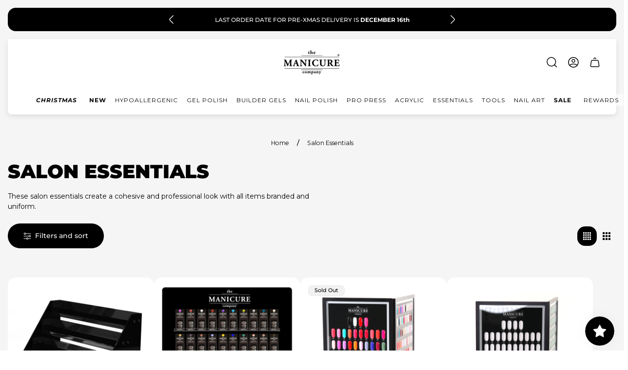

--- FILE ---
content_type: text/css
request_url: https://www.themanicurecompany.com/cdn/shop/t/27/assets/predictive-search.build.css?v=101280575057503333041738771531
body_size: 889
content:
.predictive-search{width:100%;height:100%;background-color:var(--color-background-popup-drawer, #fff)}.predictive-search .predictive-search__form{position:relative;display:flex;width:100%;height:100%;flex-direction:column}.predictive-search .predictive-search__header{position:relative;width:100%;margin-bottom:0;padding:17px 64px 17px 24px;border-bottom:1px solid var(--color-border-thirdly)}.predictive-search .predictive-search__title{font-size:calc(var(--heading-font-size) * 1.125);font-weight:500;line-height:1.222;word-break:break-word}.predictive-search .predictive-search__close{position:absolute;top:50%;right:14px;display:flex;padding:10px;color:var(--color-text-primary);transform:translateY(-50%);transition-property:opacity;transition-duration:var(--timing-short)}.predictive-search .predictive-search__close svg{width:24px;height:24px;pointer-events:none}.predictive-search .predictive-search__close:focus-visible{outline:2px solid var(--color-text-primary)}@media (-moz-touch-enabled: 0),(hover: hover),(pointer: fine){.predictive-search .predictive-search__close:hover{opacity:.5}}.predictive-search .predictive-search__search{position:relative;display:flex;padding-top:24px;padding-left:24px;padding-right:24px}.predictive-search .predictive-search__submit{position:absolute;left:0;top:50%;display:flex;padding:0;color:var(--color-text-primary);transform:translateY(-50%);transition-property:opacity;transition-duration:var(--timing-short)}@media (-moz-touch-enabled: 0),(hover: hover),(pointer: fine){.predictive-search .predictive-search__submit:hover{opacity:.5}}.predictive-search .predictive-search__reset{display:none;position:absolute;right:0;top:50%;padding:11px;background-color:var(--color-background);color:var(--color-text-primary);transform:translateY(-50%);border-radius:calc(var(--global-border-radius) / 2);border:1px solid var(--color-border-thirdly);transition-property:color,background-color,border-color;transition-duration:var(--timing-short)}.predictive-search .predictive-search__reset svg{width:16px;height:16px}@media (-moz-touch-enabled: 0),(hover: hover),(pointer: fine){.predictive-search .predictive-search__reset:hover{color:var(--color-background);background-color:var(--color-text-primary);border-color:var(--color-background)}}.predictive-search .predictive-search__input:not(:placeholder-shown){padding-right:56px}.predictive-search .predictive-search__input:not(:placeholder-shown)~.predictive-search__reset{display:flex}.predictive-search .predictive-search__input-wrapper{width:100%}.predictive-search .predictive-search__input{margin-bottom:0;padding:31px 16px 31px 40px;border:none;border-bottom:1px solid var(--color-border-thirdly);border-radius:0;background-color:transparent;font-size:calc(var(--body-font-size) * 1.125);font-weight:500;line-height:1.18}.predictive-search .predictive-search__input::placeholder{opacity:1;color:var(--color-text-thirdly)}.predictive-search .predictive-search__result{overflow:auto;flex:1;padding:24px}.predictive-search .predictive-search__result::-webkit-scrollbar{width:8px;height:8px}.predictive-search .predictive-search__result::-webkit-scrollbar-track{background-color:transparent}.predictive-search .predictive-search__result::-webkit-scrollbar-thumb{border-radius:15px}.predictive-search .predictive-search__result-empty{position:relative;top:50%;text-align:center;transform:translateY(-50%)}.predictive-search .predictive-search__tabs{display:flex;justify-content:center;max-width:100%;margin-bottom:24px;border-radius:var(--global-border-radius)}.predictive-search .predictive-search__tabs-items{display:flex;padding:7px;border:1px solid var(--color-border-thirdly);border-radius:var(--global-border-radius);gap:4px;overflow-x:auto;-ms-overflow-style:none;scrollbar-width:none}.predictive-search .predictive-search__tabs-items::-webkit-scrollbar{display:none}.predictive-search .predictive-search__tabs-item{border-radius:var(--global-border-radius)}.predictive-search .predictive-search__tabs-button{position:relative;padding:4px 16px;font-size:var(--body-font-size);font-weight:500;line-height:1.5;color:var(--color-text-secondary);border-radius:calc(var(--global-border-radius) * .75)}.predictive-search .predictive-search__tabs-button.is-active{background-color:var(--color-accent);color:var(--color-text-primary)}.predictive-search .predictive-search__tabs-button[disabled]{opacity:.5;cursor:default}.predictive-search .predictive-search__result-row{display:flex;flex-direction:column;transform:translateY(0);transition-property:opacity,visibility,transform;transition-timing-function:var(--easing-ease);transition-duration:var(--timing-long)}.predictive-search .predictive-search__result-row.predictive-search__result-row--products,.predictive-search .predictive-search__result-row.predictive-search__result-row--articles{gap:24px}.predictive-search .predictive-search__result-row.visually-hidden{visibility:hidden;opacity:0;transform:translateY(20px)}.predictive-search .predictive-search__product-card,.predictive-search .predictive-search__article-card,.predictive-search .predictive-search__page-card{position:relative;display:flex;text-decoration:none}@media (-moz-touch-enabled: 0),(hover: hover),(pointer: fine){.predictive-search .predictive-search__product-card:hover .predictive-search__product-card-image{opacity:.75}}.predictive-search .predictive-search__article-card{align-items:flex-start}@media (-moz-touch-enabled: 0),(hover: hover),(pointer: fine){.predictive-search .predictive-search__article-card:hover .predictive-search__article-card-image{opacity:.75}}.predictive-search .predictive-search__product-card-image-container,.predictive-search .predictive-search__article-card-image-container{flex-shrink:0;position:relative;max-width:100px;width:100%;height:100px;background-color:var(--color-preloader-primary);border-radius:8px}.predictive-search .predictive-search__product-card-image,.predictive-search .predictive-search__article-card-image{position:absolute;top:0;left:0;width:100%;height:100%;object-fit:cover;object-position:var(--img-desktop-pos);border-radius:8px;background:#fff}.predictive-search .predictive-search__article-card-content{display:flex;flex-direction:column}.predictive-search .predictive-search__article-card-subheading{margin-left:16px;margin-top:4px;margin-bottom:16px;display:flex;flex-wrap:wrap;gap:4px}.predictive-search .predictive-search__article-card-subheading-item{font-size:calc(var(--body-font-size) * .75);font-weight:500;line-height:1.1667;color:var(--color-text-primary)}.predictive-search .predictive-search__article-card-subheading-item-circle{margin:4px;width:4px;height:4px;background-color:var(--color-text-primary);border-radius:50%}.predictive-search .predictive-search__product-card-info,.predictive-search .predictive-search__article-card-heading{margin-left:16px}.predictive-search .predictive-search__product-card-info{width:100%}.predictive-search .predictive-search__product-card-heading,.predictive-search .predictive-search__article-card-heading,.predictive-search .predictive-search__page-card-link{font-size:var(--body-font-size);font-weight:400;line-height:1.5;color:var(--color-text-primary)}.predictive-search .predictive-search__article-card-heading{font-weight:500}.predictive-search .predictive-search__featured-items-container{padding-top:8px}.predictive-search .predictive-search__featured-items{margin-top:16px}.predictive-search .predictive-search__page-card-link{text-decoration:none;color:var(--color-text-primary);font-size:var(--body-font-size);font-weight:500;line-height:1.5}.predictive-search .predictive-search__result-col:first-child .predictive-search__page-card{border-top:1px solid var(--color-border-secondary)}.predictive-search .predictive-search__page-card{display:flex;justify-content:space-between;align-items:center;gap:20px;padding:16px 0;border-bottom:1px solid var(--color-border-secondary);transition-duration:.5s;transition-property:opacity}.predictive-search .predictive-search__page-card svg{width:16px;height:16px;flex-shrink:0;color:var(--color-text-primary)}@media (-moz-touch-enabled: 0),(hover: hover),(pointer: fine){.predictive-search .predictive-search__page-card:hover{opacity:.75}}.predictive-search .predictive-search__product-card-price{margin-top:16px;line-height:1.375;color:var(--color-text-primary)}.predictive-search .predictive-search__apply{padding:16px}.predictive-search .predictive-search__featured-items-title{margin-bottom:16px;font-size:calc(var(--heading-font-size) * 1.125);font-style:normal;font-weight:500;line-height:1.333}.predictive-search .predictive-search__featured-item{margin-bottom:16px}.predictive-search .predictive-search__featured-item:last-child{margin-bottom:0}.predictive-search .predictive-search__featured-item-link{color:var(--color-text-secondary);font-size:var(--body-font-size);line-height:1.5;text-decoration:none}@media (-moz-touch-enabled: 0),(hover: hover),(pointer: fine){.predictive-search .predictive-search__featured-item-link:hover{text-decoration:underline}}.predictive-search .predictive-search__footer{padding:16px 24px;border-top:1px solid var(--color-border-thirdly)}@media (min-width: 374px){.predictive-search .predictive-search__input{font-size:calc(var(--body-font-size) * 1.375);font-weight:500;line-height:1.18}}@media (min-width: 576px){.predictive-search{top:16px;bottom:16px;left:16px;right:16px;width:calc(100% - 32px);max-width:1171px;max-height:calc(100% - 32px);border-radius:var(--global-border-radius);margin:0 auto}}@media (min-width: 768px){.predictive-search .predictive-search__header{padding-top:16px;padding-bottom:16px}.predictive-search .predictive-search__title{font-size:calc(var(--heading-font-size) * 1.375);line-height:1.18}.predictive-search .predictive-search__tabs-button{padding-top:8px;padding-bottom:8px}.predictive-search .predictive-search__product-card-image-container,.predictive-search .predictive-search__article-card-image-container{max-width:120px;height:120px}.predictive-search .predictive-search__product-card{align-items:center}}
/*# sourceMappingURL=/cdn/shop/t/27/assets/predictive-search.build.css.map?v=101280575057503333041738771531 */


--- FILE ---
content_type: text/css
request_url: https://www.themanicurecompany.com/cdn/shop/t/27/assets/collection.build.css?v=39023434669493391161738771530
body_size: 548
content:
.collection .collection__title{max-width:650px}.collection .collection__title.collection__title--empty{max-width:unset;text-align:center;padding:0 10px}.collection .collection__title.is-hidden{display:none}.collection .collection__description{margin-top:16px}.collection .collection__image-wrapper{position:relative;overflow:hidden;display:flex;flex-direction:column;justify-content:center;width:calc(100% - 32px);min-height:max(23.8vw,360px);margin-bottom:30px;margin-left:auto;margin-right:auto;border-radius:var(--global-border-radius)}.collection .collection__image-wrapper:before{content:"";position:absolute;top:0;left:0;z-index:1;width:100%;height:100%;background:var(--overlay-color)}html.no-js .collection .collection__image-wrapper{opacity:1}.collection .collection__image{position:absolute;top:0;left:0;width:100%;height:100%;object-fit:cover}.collection .collection__image-wrapper-header{position:relative;z-index:1;display:flex;flex-direction:column;justify-content:center;align-items:center;max-width:800px;margin:auto;padding:24px;text-align:center}.collection .collection__image-wrapper-header .collection__title,.collection .collection__image-wrapper-header .collection__description{color:var(--banner-color)}.collection .collection__image-wrapper-header .collection__description{max-width:100%}.collection .collection__header{max-width:var(--container-width);margin-bottom:60px;margin-left:auto;margin-right:auto;padding:0 16px}.collection .collection__swiper{padding:3px 16px 0;max-width:var(--container-width)}.collection .collection__swiper .collection__swiper-wrapper{align-items:flex-start}.collection .collection__swiper .collection__swiper-button-prev,.collection .collection__swiper .collection__swiper-button-next{display:none;margin-top:-32px;width:48px;height:64px;color:var(--color-slider-arrow-icon);pointer-events:all}@media (-moz-touch-enabled: 0),(hover: hover),(pointer: fine){.collection .collection__swiper .collection__swiper-button-prev:hover:not(:disabled),.collection .collection__swiper .collection__swiper-button-next:hover:not(:disabled){color:var(--color-slider-arrow-icon-hover)}}.collection .collection__swiper .collection__swiper-button-prev{left:16px}.collection .collection__swiper .collection__swiper-button-next{right:16px}.collection .collection__swiper .swiper-button.swiper-button-lock{display:none}.collection .collection__swiper:not(.swiper-initialized) .collection__swiper-button-prev,.collection .collection__swiper:not(.swiper-initialized) .collection__swiper-button-next{display:none}.collection .collection__header-row{display:flex;flex-wrap:wrap;justify-content:space-between;align-items:center}.collection .collection__header-col.collection__header-col--filter{display:flex;align-items:center;justify-content:space-between;flex-shrink:0;width:100%}.collection .collection__header-col:not(:empty)+.collection__header-col{margin-top:24px}.collection .collection__header-col.is-hidden{display:none}.collection .collection__grid-buttons{display:flex;flex-wrap:wrap;opacity:0;gap:8px;transition:.4s all}.collection .collection__grid-buttons.collection__grid-buttons--no-margin{margin-top:0}.collection .collection__grid-buttons.animated{opacity:1}.collection .collection__grid-button{position:relative;display:inline-flex;justify-content:center;align-items:center;width:40px;height:40px;border-radius:calc(var(--global-border-radius) * .75);padding:0;color:var(--color-text-thirdly);gap:3px}.collection .collection__grid-button .icon{display:block;width:16px;height:16px}.collection .collection__grid-button.is-active{background-color:var(--button-background-color-secondary);color:var(--button-text-color-secondary)}.collection .collection__grid-button:focus-visible{outline:2px solid #000;outline-offset:2px}.collection .collection__body{max-width:var(--container-width);margin-left:auto;margin-right:auto}.collection .collection__item{width:calc(50% - 8px)}.collection .collection__grid-wrapper{display:flex;flex-wrap:wrap;padding:0 16px;row-gap:32px;column-gap:16px}.collection .collection__grid-wrapper.collection__grid-wrapper-hide-on-load{opacity:0}.collection .collection__grid-wrapper.is-hidden{display:none}.collection .collection__pagination-wrapper{display:flex;justify-content:center;margin-top:80px;padding:0 16px}.collection .collection__pagination-wrapper:empty{margin-top:0}.collection .collection__infinite-scroll{opacity:0;width:36px;height:36px;margin-top:40px;margin-left:auto;margin-right:auto;border:2px solid var(--color-border-primary, #000000);border-bottom-color:transparent;border-radius:50%}.collection .collection__infinite-scroll.is-hidden{display:none}.collection .collection__lazy-load-button-wrapper{display:flex;justify-content:center}.collection .collection__load-more-button{margin-top:40px}.collection .collection__load-more-button.is-hidden{display:none}.collection .collection__load-more-button.no-events{pointer-events:none}@keyframes spin{0%{transform:rotate(0)}to{transform:rotate(360deg)}}@media (max-width: 767.98px){.collection .collection__grid-wrapper[data-grid-col="4"] .collection__item{width:calc(50% - 8px)}.collection .collection__grid-wrapper[data-grid-col="3"] .collection__item{width:100%}.collection .collection__grid-button-icon-desktop{display:none}}@media (min-width: 768px){.collection .collection__description{max-width:650px}.collection .collection__grid-buttons{gap:12px}.collection .collection__grid-button-icon-mobile{display:none}.collection .collection__item{width:calc(25% - 12px)}.collection .collection__grid-wrapper[data-grid-col="3"] .collection__item{width:calc(33.33333% - 10.6666666667px)}.collection .collection__grid-button{border-radius:var(--global-border-radius)}.collection .collection__swiper .collection__swiper-button-prev,.collection .collection__swiper .collection__swiper-button-next{display:flex}}@media (min-width: 1200px){.collection .collection__sidebar{flex-shrink:0;padding-left:16px}.collection.collection--with-sidebar .collection__body{display:flex;flex-wrap:wrap}.collection.collection--with-sidebar .collection__header-col.collection__header-col--filter{width:auto;margin-top:0}.collection.collection--with-sidebar .collection__header-col.collection__header-col--filter .product-filters__open-menu-button-wrapper{display:none}.collection.collection--with-sidebar .collection__title.collection__title--empty{margin:0 auto}.collection.collection--with-sidebar .collection__grid-wrapper{align-self:flex-start;flex-grow:1;flex-basis:0}.collection.collection--with-sidebar .collection__pagination-wrapper,.collection.collection--with-sidebar .collection__lazy-load-button-wrapper,.collection.collection--with-sidebar .collection__infinite-scroll{width:100%;padding-left:294px}}
/*# sourceMappingURL=/cdn/shop/t/27/assets/collection.build.css.map?v=39023434669493391161738771530 */


--- FILE ---
content_type: text/css
request_url: https://www.themanicurecompany.com/cdn/shop/t/27/assets/product-filters.build.css?v=126329663891833460561738771531
body_size: 608
content:
.product-filters .product-filters__open-menu-button-wrapper{display:flex;align-items:center}.product-filters .product-filters__open-menu-button{position:relative;z-index:var(--layer-sticky-btn, 7);bottom:0;display:flex;justify-content:center;align-items:center;align-self:center;padding:16px 24px;border-radius:calc(var(--global-border-radius) * 2);background-color:var(--button-background-color-secondary);color:var(--button-text-color-secondary);font-weight:500;transition-property:bottom;transition-duration:var(--timing-base);transition-timing-function:ease}.product-filters .product-filters__open-menu-button svg{flex-shrink:0;width:16px;height:16px;margin-right:8px;pointer-events:none}.product-filters .product-filters__open-menu-button.is-fixed{position:fixed;bottom:16px;left:16px;width:48px;height:48px;padding:5px}.product-filters .product-filters__open-menu-button.is-fixed .icon{margin:0}.product-filters .product-filters__open-menu-button.is-fixed .product-filters__open-menu-button-text{display:none}.product-filters .product-filters__open-menu-button.is-fixed .product-filters__open-menu-button-counter{position:absolute;top:-5px;right:-5px}.product-filters .product-filters__open-menu-button-text{line-height:1.375;word-wrap:break-word;color:var(--button-text-color-secondary)}.product-filters .product-filters__open-menu-button-counter{display:flex;justify-content:center;align-items:center;min-width:18px;height:18px;margin-left:8px;border-radius:100%;background-color:var(--color-text-attention);font-size:calc(var(--body-font-size) * .625);font-weight:500;line-height:1.4;color:#fff}.product-filters .product-filters__open-menu-button-counter.is-hidden{display:none}.product-filters .product-filters__form{overflow:auto}.product-filters .product-filters__form:before{content:"";position:absolute;top:0;left:0;z-index:var(--layer-pop-out-overlay-loader, 26);visibility:hidden;opacity:0;height:2px;background-color:var(--color-text-primary)}.product-filters .product-filters__form.is-loading:after{content:"";position:absolute;top:0;bottom:0;left:0;right:0;z-index:var(--layer-pop-out-overlay, 25);opacity:.5;background-color:var(--color-background-popup-drawer, #fff);transition-property:background-color;transition-duration:.3s;transition-timing-function:ease-in-out;speak:never}.product-filters .product-filters__form.is-loading:before{visibility:visible;opacity:1;animation:progress 1s infinite linear}.product-filters .product-filters__form-body{padding:24px 24px 40px}.product-filters .product-filters__form-selected-wrapper{margin-bottom:16px;padding-bottom:16px;border-bottom:1px solid var(--color-border-secondary)}.product-filters .product-filters__form-selected-wrapper.is-hidden{display:none}.product-filters .product-filters__form-label{margin-bottom:16px;font-size:calc(var(--body-font-size) * 1.125);font-weight:500;line-height:1.333;color:var(--color-text-primary, #000000);word-break:break-word}.product-filters .product-filters__form-label.product-filters__form-label--active-filters{margin-bottom:8px}.product-filters .product-filters__form-results-count{margin-bottom:16px;font-size:calc(var(--body-font-size) * .875);color:var(--color-text-secondary)}.product-filters .product-filters__form-selected-list{display:flex;flex-wrap:wrap;margin:0 -4px;row-gap:8px}.product-filters .product-filters__form-selected-item{padding:0 4px}.product-filters .product-filters__form-selected-button{display:flex;justify-content:center;align-items:center;padding:8px 12px;background-color:var(--color-background-secondary);font-size:calc(var(--body-font-size) * .875);font-weight:500;line-height:1.28;text-decoration:none;color:var(--color-text-primary);border-radius:50px;word-break:break-word;transition-property:opacity;transition-duration:var(--timing-base)}.product-filters .product-filters__form-selected-button .icon{width:16px;height:16px;margin-left:8px;transition-duration:.4s;transition-timing-function:ease-in-out}.product-filters .product-filters__form-selected-button.product-filters__form-selected-button--black{background-color:var(--color-text-primary, #000000);color:var(--color-background, #ffffff)}@media (-moz-touch-enabled: 0),(hover: hover),(pointer: fine){.product-filters .product-filters__form-selected-button:hover{opacity:.8}}.product-filters .product-filters__form-item{border-bottom:1px solid var(--color-border-secondary)}.product-filters .product-filters__form-filter-list-container{margin:0 -4px;padding:0 4px}.product-filters .product-filters__form-item-toggle-button{padding:16px 0;font-size:calc(var(--body-font-size) * 1.125);font-weight:500;line-height:1.333;text-align:left;color:var(--color-text-primary, #000000);-webkit-tap-highlight-color:transparent}.product-filters .product-filters__form-item-toggle-button .icon{width:16px;height:16px}.product-filters .product-filters__form-helptext{display:block;margin-bottom:16px;font-size:calc(var(--body-font-size) * .875);color:var(--color-text-secondary)}.no-transition .product-filters.product-filters--sidebar .drawer{transition:none}@keyframes progress{0%{width:0}to{width:100%}}@media (max-width: 359px){.product-filters .product-filters__open-menu-button{padding-left:15px;padding-right:15px;font-size:calc(var(--body-font-size) * .875)}}@media (min-width: 768px){.product-filters .product-filters__open-menu-button{position:relative;top:0;bottom:unset;left:unset;padding:16px 32px;line-height:1.375;transition-property:top}.product-filters .product-filters__open-menu-button.is-fixed{top:calc(var(--header-height) + var(--header-offset-top) + 16px);bottom:auto;left:16px}}@media (min-width: 1200px){.product-filters.product-filters--sidebar{position:sticky;top:calc(var(--header-height) + 30px)}.product-filters.product-filters--sidebar .product-filters__form{overflow:unset}.product-filters.product-filters--sidebar .product-filters__form:before{display:none}.product-filters.product-filters--sidebar .product-filters__form.is-loading:after{background-color:var(--color-background)}.product-filters.product-filters--sidebar .product-filters__form-body{overflow:unset;padding-bottom:0;padding-left:0}.product-filters.product-filters--sidebar .drawer{position:static;visibility:visible;opacity:1;max-width:280px;margin-top:0;background-color:transparent;transform:none}.product-filters.product-filters--sidebar .drawer .drawer__header{padding:0;border-bottom:0}.product-filters.product-filters--sidebar .drawer .drawer__close{display:none}.product-filters.product-filters--sidebar .filter-list{max-height:305px;overflow-y:auto;margin-left:-4px;margin-right:-4px;padding-left:4px;padding-right:4px}}
/*# sourceMappingURL=/cdn/shop/t/27/assets/product-filters.build.css.map?v=126329663891833460561738771531 */


--- FILE ---
content_type: text/css
request_url: https://www.themanicurecompany.com/cdn/shop/t/27/assets/sort.build.css?v=64726986970493358641738771532
body_size: -747
content:
.sort {
  padding-bottom: 16px;
  border-bottom: 1px solid var(--color-border-secondary);
}
.sort .sort__select {
  min-height: 48px;
  padding-left: 16px;
  background-color: transparent;
  cursor: pointer;
}

--- FILE ---
content_type: text/css
request_url: https://www.themanicurecompany.com/cdn/shop/t/27/assets/filter-list.build.css?v=43473650730536103151738771531
body_size: -352
content:
.filter-list{display:flex;flex-direction:column;padding-top:5px}.filter-list .filter-list__item{position:relative;margin-bottom:16px}.filter-list .filter-list__input-label{line-height:1.375}.filter-list .filter-list__input-label.filter-list__input-label--swatch .filter-list__checkbox-box{display:flex;justify-content:center;align-items:center;height:32px;width:32px;border-radius:8px;background-color:transparent}.filter-list .filter-list__input-label.filter-list__input-label--swatch .filter-list__checkbox-box:after{content:"";display:block;width:24px;height:24px;border-radius:4px;background-color:var(--swatch-color, var(--color-accent));background-image:var(--swatch-image);background-repeat:no-repeat;background-size:cover}.filter-list .filter-list__checkbox{-webkit-tap-highlight-color:transparent}.filter-list .filter-list__checkbox:checked+.filter-list__input-label.filter-list__input-label--swatch .filter-list__checkbox-box{border-color:var(--color-text-primary)}.filter-list .filter-list__input-label-count{margin-left:8px;color:var(--color-text-thirdly)}
/*# sourceMappingURL=/cdn/shop/t/27/assets/filter-list.build.css.map?v=43473650730536103151738771531 */


--- FILE ---
content_type: text/css
request_url: https://www.themanicurecompany.com/cdn/shop/t/27/assets/filter-price.build.css?v=111802482228618424331738771531
body_size: -43
content:
.filter-price{padding-top:4px;padding-bottom:16px}.filter-price .filter-price__inputs{display:flex;align-items:center;width:100%;margin-bottom:20px}.filter-price .filter-price__input-wrapper{position:relative;width:100%}.filter-price .filter-price__input-wrapper.filter-price__input-wrapper--min{margin-right:-1px}.filter-price .filter-price__currency{position:absolute;top:50%;left:20px;transform:translateY(-50%)}.filter-price .filter-price__input{min-height:48px;margin:0;padding-top:12px;padding-bottom:12px;padding-left:30px;border-radius:0;background-color:transparent;line-height:1.5;-moz-appearance:textfield;-webkit-tap-highlight-color:transparent}.filter-price .filter-price__input::-webkit-outer-spin-button,.filter-price .filter-price__input::-webkit-inner-spin-button{-webkit-appearance:none;appearance:none}.filter-price .filter-price__input::placeholder,.filter-price .filter-price__input:placeholder-shown+.filter-price__currency{opacity:1;color:var(--color-text-secondary, #757575)}.filter-price .filter-price__input.filter-price__input--min{border-top-left-radius:calc(var(--global-border-radius) / 2);border-bottom-left-radius:calc(var(--global-border-radius) / 2)}.filter-price .filter-price__input.filter-price__input--max{border-top-right-radius:calc(var(--global-border-radius) / 2);border-bottom-right-radius:calc(var(--global-border-radius) / 2)}.filter-price .filter-price__input.is-error{border-color:var(--color-text-attention, #b00020);color:var(--color-text-attention, #b00020)}.filter-price .filter-price__input.is-error::placeholder,.filter-price .filter-price__input.is-error:not(:placeholder-shown)+.filter-price__currency{color:var(--color-text-attention, #b00020)}.filter-price .filter-price__input.is-error:placeholder-shown+.filter-price__currency{display:none}.filter-price .filter-price__range-slider{padding:0 calc(var(--thumb-size, 18px) / 2)}.filter-price .filter-price__range-inputs{position:relative;height:2px;background:linear-gradient(to right,var(--color-text-secondary) var(--range-min),var(--color-text-primary) var(--range-min),var(--color-text-primary) var(--range-max),var(--color-text-secondary) var(--range-max))}.filter-price .filter-price__range-input{position:absolute;top:0;left:0;width:100%;height:2px;background:transparent;vertical-align:top;pointer-events:none;-webkit-appearance:none;-moz-appearance:none}.filter-price input[type=range]::-webkit-slider-runnable-track{width:100%;height:2px;border:none;background:none;cursor:pointer}.filter-price input[type=range]::-webkit-slider-thumb{position:relative;z-index:1;width:var(--thumb-size, 18px);height:var(--thumb-size, 18px);margin-top:calc(var(--thumb-size) / -2);border:1px solid var(--color-text-primary);outline:0;background-color:#fff;border-radius:50%;pointer-events:all;box-shadow:inset 0 0 0 5px #000;cursor:pointer;-webkit-appearance:none}.filter-price input.filter-price__range-input--min[type=range]::-webkit-slider-thumb{transform:translate(calc(var(--thumb-size) / -2))}.filter-price input.filter-price__range-input--max[type=range]::-webkit-slider-thumb{transform:translate(calc(var(--thumb-size) / 2))}.filter-price input[type=range]::-moz-range-thumb{position:relative;z-index:1;width:var(--thumb-size-moz);height:var(--thumb-size-moz);margin-top:calc(var(--thumb-size-moz) / -2);border:1px solid var(--color-text-primary);outline:0;background-color:#fff;border-radius:50%;pointer-events:all;box-shadow:inset 0 0 0 5px #000;cursor:pointer;-webkit-appearance:none}.filter-price input.filter-price__range-input--min[type=range]::-moz-range-thumb{transform:translate(calc(var(--thumb-size) / -2))}.filter-price input.filter-price__range-input--max[type=range]::-moz-range-thumb{transform:translate(calc(var(--thumb-size) / 2))}
/*# sourceMappingURL=/cdn/shop/t/27/assets/filter-price.build.css.map?v=111802482228618424331738771531 */


--- FILE ---
content_type: text/css
request_url: https://www.themanicurecompany.com/cdn/shop/t/27/assets/product-card.build.css?v=152507275076081100771738771531
body_size: 2309
content:
:root{--timing-micro: .1s;--timing-short: .2s;--timing-base: .4s;--timing-long: .7s;--timing-second: 1s;--animate-time: .8s;--animate-delay: .3s;--animate-img-scale: .6s;--easing-linear: cubic-bezier(0, 0, 1, 1);--easing-ease: cubic-bezier(.25, .1, .25, 1);--easing-ease-in-out: cubic-bezier(.42, 0, .58, 1);--easing-ease-in: cubic-bezier(.42, 0, 1, 1);--easing-ease-out: cubic-bezier(0, 0, .09, 1);--layer-negative: -1;--layer-base: 0;--layer-flat: 1;--layer-raised: 2;--layer-sticky-btn: 7;--layer-sticky: 11;--layer-overlay: 14;--layer-temporary: 16;--layer-pop-out: 24;--layer-pop-out-overlay: 25;--layer-pop-out-overlay-loader: 26}.product-card{overflow:hidden;display:flex;width:100%;min-height:100%;flex-direction:column}.product-card.product-card--horizontal{flex-direction:row}.product-card.product-card--horizontal .product-card__main{width:calc(39.685% - 16px);margin-right:16px}.product-card.product-card--horizontal .product-card__footer{width:60.315%;margin-top:0}.product-card.product-card--horizontal .product-card__quick-view-button,.product-card.product-card--horizontal .product-card__quick-view-text-button,.product-card.product-card--horizontal .product-card__compare-products-button{opacity:1}.product-card .product-card__footer{position:relative;display:flex;flex-direction:column;height:100%;margin-top:16px;padding:0 4px;text-align:var(--content-alignment)}.product-card .product-card__footer .product-card__swatches-wrapper{justify-content:var(--content-alignment)}.product-card .product-card__image-wrapper{position:relative;overflow:hidden;display:none}.product-card .product-card__image-wrapper.product-card__image-wrapper--square{padding-top:100%}.product-card .product-card__image-wrapper.product-card__image-wrapper--portrait{padding-top:125%}.product-card .product-card__image-wrapper.is-active{display:block}.product-card .product-card__image-picture{transition-property:opacity;transition-duration:var(--timing-base)}.product-card .product-card__image-picture.product-card__image-picture--hover{opacity:0}.product-card .product-card__image{position:absolute;top:0;left:0;width:100%;height:100%;object-fit:var(--product-card-object-fit);object-position:var(--img-desktop-pos);transition-delay:.3s}.product-card .product-card__image.product-card__image--hover{transition-delay:0s}.product-card .product-card__image.product-card__image--placeholder{background-color:var(--color-img-placeholder-bg)}.product-card video.product-card__image{object-fit:cover}.product-card .product-card__image-wrapper-link{position:relative;overflow:hidden;align-self:flex-start;border-radius:var(--global-border-radius);width:100%}.product-card .product-card__image-wrapper-link:focus-visible:before{content:"";position:absolute;top:0;left:0;z-index:1;width:100%;height:100%;border-radius:var(--global-border-radius);box-shadow:inset 0 0 0 2px var(--color-text-primary)}.product-card .product-card__labels{position:absolute;top:8px;left:8px;z-index:var(--layer-raised);display:none;flex-direction:column;gap:4px}.product-card .product-card__main{position:relative;display:flex}.product-card .product-card__label{padding:4px 12px;border-radius:calc(var(--global-border-radius) / 2);border:1px solid var(--color-border-label-base);background-color:var(--color-background-label-base);font-size:calc(var(--body-font-size) * .75);font-weight:500;line-height:1.17;text-align:center;font-style:normal;text-transform:capitalize;color:var(--color-label-base)}.product-card .product-card__label.product-card__label--sold-out{border:1px solid var(--color-border-label-sold-out);background-color:var(--color-background-label-sold-out);color:var(--color-label-sold-out)}.product-card .product-card__label.product-card__label--primary{border:1px solid var(--color-border-label-primary);background-color:var(--color-background-label-primary);color:var(--color-label-primary)}.product-card .product-card__label.product-card__label--secondary{border:1px solid var(--color-border-label-secondary);background-color:var(--color-background-label-secondary);color:var(--color-label-secondary)}.product-card .product-card__title{margin-bottom:auto;text-decoration:none;font-size:var(--body-font-size);transition-property:opacity;transition-duration:.4s;transition-timing-function:ease-in-out;color:var(--color-text-primary)}@media (-moz-touch-enabled: 0),(hover: hover),(pointer: fine){.product-card .product-card__title:hover{opacity:.7}}.product-card .product-card__vendor{margin-top:8px;font-size:calc(var(--body-font-size) * .875);color:var(--color-text-secondary)}.product-card .product-card__title,.product-card .product-card__vendor{line-height:1.5;font-weight:400;word-break:break-word}.product-card .product-card__text{display:-webkit-box;-webkit-line-clamp:3;-webkit-box-orient:vertical;overflow:hidden;margin-top:16px;line-height:1.5;color:var(--color-text-secondary)}.product-card .product-card__price{padding-top:16px;font-size:calc(var(--body-font-size) * .875);line-height:1.28;font-weight:500;color:currentColor}.product-card .product-card__price .price__sale .price-item--regular{font-weight:400}.product-card .product-card__swatches-wrapper{display:flex;align-items:center;flex-wrap:wrap;margin-bottom:12px}.product-card .product-card__swatch{position:relative;z-index:var(--layer-flat);display:block;width:16px;height:16px;background-color:var(--swatch-color);background-image:var(--swatch-image);border-radius:2px;background-repeat:no-repeat;background-size:cover;background-position:50% 50%;box-shadow:0 0 3px -1px var(--color-text-primary)}.product-card .product-card__swatch-button{position:relative;display:inline-flex;justify-content:center;align-items:center;width:24px;height:24px;padding:0;border:1px solid transparent;cursor:pointer;border-radius:4px;transition-property:border-color;transition-duration:var(--timing-short);transition-timing-function:var(--easing-ease-out)}.product-card .product-card__swatch-button:not(:last-child){margin-right:4px}.product-card .product-card__swatch-button.is-active{border:1px solid var(--color-text-primary);cursor:default;pointer-events:none}.product-card .product-card__swatch-button:focus-visible{outline:2px solid var(--color-black)}.product-card .product-card__swatch-button:nth-child(n+4){display:none}.product-card .product-card__swatch-button.product-card__swatch-button--big{width:36px;height:36px}.product-card .product-card__swatch-button.product-card__swatch-button--big .product-card__swatch{width:24px;height:24px}.product-card .product-card__swatch-button.product-card__swatch-button--big+.product-card__overlimit{font-size:var(--body-font-size)}@media (-moz-touch-enabled: 0),(hover: hover),(pointer: fine){.product-card .product-card__swatch-button:hover{border-color:var(--color-black)}}.product-card .product-card__swatch-wrapper{position:relative;z-index:var(--layer-flat);display:block;width:24px;height:24px}.product-card .product-card__swatch-wrapper input{position:absolute;top:0;left:0;opacity:0;width:100%;height:100%}.product-card .product-card__swatch-wrapper input:focus-visible+.product-card__swatch-button{outline:1px solid var(--color-text-primary)}.product-card .product-card__swatch-wrapper input:checked+.product-card__swatch-button{border:1px solid var(--color-text-primary);cursor:default;pointer-events:none}.product-card .product-card__overlimit{margin-left:5px;font-size:calc(var(--body-font-size) * .875);line-height:1;color:var(--color-text-thirdly)}.product-card .product-card__overlimit.product-card__overlimit--desktop{display:none}.product-card .product-card__error-message:not(:empty){display:block;margin-top:20px;margin-bottom:20px;color:var(--color-text-attention, #d33636)}.product-card .product-card__select{height:auto;min-height:auto;margin-bottom:16px;padding:11px 16px;background-position:calc(100% - 15px) 50%;border:1px solid var(--color-border-thirdly);font-weight:500;line-height:1.5;cursor:pointer}.product-card .product-card__select:invalid{color:var(--color-text-thirdly)}.product-card .product-card__select:focus-visible{border-color:var(--color-border-primary)}.product-card .product-card__select option{color:var(--color-text-primary)}@media (-moz-touch-enabled: 0),(hover: hover),(pointer: fine){.product-card .product-card__select:hover{box-shadow:none}}.product-card .product-card__header{display:flex;justify-content:space-between;gap:20px}.product-card .product-card__header .product-card__title{margin:0}.product-card .product-card__checkmark-wrapper{width:100%;display:inline-flex;justify-content:center;align-items:center;gap:8px;flex-shrink:0;padding:12px 32px;border-radius:calc(var(--global-border-radius) * 2);border:1px solid var(--color-border-primary);color:var(--color-text-primary)}.product-card .product-card__checkmark-wrapper svg{width:16px;height:16px}.product-card .product-card__checkmark-wrapper.is-active{background-color:var(--color-accent);border-color:var(--color-accent);color:var(--color-text-primary)}.product-card .product-card__checkmark-wrapper.is-active .product-card__checkmark-text{display:none}.product-card .product-card__checkmark-wrapper.is-active .product-card__checkmark-text.checkmark-text--selected{display:block}.product-card .product-card__checkmark-text.checkmark-text--selected{display:none}.product-card .product-card__form{width:100%;margin-top:20px}.product-card .product-card__button{width:100%}.product-card .product-card__additional-buttons{position:absolute;top:8px;right:8px;z-index:var(--layer-raised);display:flex;flex-direction:column;gap:4px}.product-card .product-card__quick-view-text-button{position:absolute;bottom:16px;left:50%;opacity:0;display:block;padding:16px;width:calc(100% - 32px);border:1px solid var(--product-card-button-border-color);background-color:var(--product-card-button-background-color);color:var(--product-card-button-text-color);transform:translate(-50%)}.product-card .product-card__quick-view-text-button:focus-visible{opacity:.8;outline:2px solid var(--color-black)}@media (-moz-touch-enabled: 0),(hover: hover),(pointer: fine){.product-card .product-card__quick-view-text-button:hover{border:1px solid var(--product-card-button-border-color-hover);background-color:var(--product-card-button-background-color-hover);color:var(--product-card-button-text-color-hover)}}.product-card .product-card__quick-view-button{display:inline-flex;justify-content:center;align-items:center;opacity:0;padding:0;border:1px solid var(--color-border-quick-buttons, var(--color-light-gray));border-radius:8px;background-color:var(--color-background-quick-buttons, var(--color-white));color:var(--color-text-quick-buttons, --color-black);transition-property:opacity;transition-duration:var(--timing-base);transition-timing-function:var(--easing-ease-out)}.product-card .product-card__quick-view-button:focus-visible{opacity:1;outline:2px solid var(--color-black)}.product-card .product-card__swatches-label{margin-bottom:8px;font-size:calc(var(--body-font-size) * .875);font-weight:500;line-height:1.286}.product-card .product-card__quick-view-button,.product-card .product-card__compare-products-button{position:relative;opacity:0;border:1px solid var(--color-border-quick-buttons, var(--color-light-gray));background-color:var(--color-background-quick-buttons);color:var(--color-text-quick-buttons)}.product-card .product-card__quick-view-button svg,.product-card .product-card__compare-products-button svg{width:16px;height:16px}.product-card .product-card__quick-view-button svg:nth-child(2),.product-card .product-card__compare-products-button svg:nth-child(2){position:absolute;top:-4px;right:-5px;display:none;width:14px;height:14px;border-radius:100%;background-color:var(--color-text-quick-buttons);color:var(--color-background-quick-buttons)}.product-card .product-card__quick-view-button.is-active,.product-card .product-card__compare-products-button.is-active{border:1px solid var(--color-text-quick-buttons, var(--color-black));background-color:var(--color-background-quick-buttons)}.product-card .product-card__quick-view-button.is-active svg:first-child,.product-card .product-card__compare-products-button.is-active svg:first-child{color:var(--color-text-quick-buttons)}.product-card .product-card__quick-view-button.is-active svg:nth-child(2),.product-card .product-card__compare-products-button.is-active svg:nth-child(2){display:block}.product-card .product-card__quick-view-button:focus-visible,.product-card .product-card__compare-products-button:focus-visible{opacity:1;outline:2px solid var(--color-black)}@media (-moz-touch-enabled: 0),(hover: hover),(pointer: fine){.product-card .product-card__quick-view-button:hover,.product-card .product-card__compare-products-button:hover{opacity:.7}}.product-card .product-card__quick-view-button,.product-card .product-card__compare-products-button{width:32px;height:32px}.product-card .product-card__row{padding-top:5px;padding-bottom:5px;display:flex;justify-content:space-between;gap:20px}.product-card .product-card__option{width:120px}.product-card .product-card__value{width:auto;text-align:right}.product-card .product-card__view-product{margin-top:20px;width:100%}.product-card .product-card__volume-pricing-note{margin-top:7px;font-size:calc(var(--body-font-size) * .875)}.product-card.product-card--big .product-card__image-wrapper-link{align-self:stretch}.product-card.product-card--with-form .product-card__form{margin-top:0}.product-card.product-card--with-form .product-card__price{padding-top:8px;margin-bottom:16px;font-size:var(--body-font-size);font-weight:500;line-height:1.5}.product-card.product-card--with-form .product-card__swatches-wrapper{margin-bottom:12px}.product-card.product-card--with-form-inline{flex-direction:row;align-items:center;gap:16px}.product-card.product-card--with-form-inline .product-card__header{gap:8px}.product-card.product-card--with-form-inline .product-card__main{align-self:flex-start;flex-shrink:0;width:100px}.product-card.product-card--with-form-inline .product-card__image-wrapper-link{border-radius:calc(var(--global-border-radius) / 2)}.product-card.product-card--with-form-inline .product-card__form{display:flex;flex-direction:column;margin-top:unset;gap:8px}.product-card.product-card--with-form-inline .product-card__select-wrapper{display:flex;justify-content:flex-start;align-items:flex-start;flex-wrap:wrap;gap:8px}.product-card.product-card--with-form-inline .product-card__error-message{margin-top:5px;margin-bottom:5px}.product-card.product-card--with-form-inline .product-card__error-message:empty{display:none}.product-card.product-card--with-form-inline .product-card__select-label{flex-shrink:0;font-size:calc(var(--body-font-size) * .875);line-height:1.286;color:var(--color-text-thirdly)}.product-card.product-card--with-form-inline .product-card__select{width:auto;margin-bottom:unset;padding:0 24px 0 0;border:none;background-position:100% 50%;font-size:calc(var(--body-font-size) * .875);line-height:1.286}.product-card.product-card--with-form-inline .product-card__select.product-card__select:invalid{color:var(--color-black)}.product-card.product-card--with-form-inline .product-card__footer{align-items:flex-start;margin-top:unset;gap:8px}.product-card.product-card--with-form-inline .product-card__meta-info{display:flex;flex-direction:column;flex:1 1 auto;gap:8px}.product-card.product-card--with-form-inline .product-card__price{flex-shrink:0;padding-top:unset}.product-card .product-card__bottom-buttons{display:flex;align-items:center;flex-wrap:wrap;gap:12px;margin-top:16px}.product-card .product-card__bottom-buttons .button{line-height:1.5}@media (-moz-touch-enabled: 0),(hover: hover),(pointer: fine){.product-card:hover .product-card__quick-view-button,.product-card:hover .product-card__quick-view-text-button,.product-card:hover .product-card__compare-products-button{visibility:visible;opacity:1}}@media (-moz-touch-enabled: 0) and (-moz-touch-enabled: 0),(-moz-touch-enabled: 0) and (hover: hover),(-moz-touch-enabled: 0) and (pointer: fine),(hover: hover) and (-moz-touch-enabled: 0),(hover: hover) and (hover: hover),(hover: hover) and (pointer: fine),(pointer: fine) and (-moz-touch-enabled: 0),(pointer: fine) and (hover: hover),(pointer: fine) and (pointer: fine){.product-card:hover .product-card__quick-view-button:hover,.product-card:hover .product-card__compare-products-button:hover{opacity:.8}}@media (-moz-touch-enabled: 1),(hover: none),(pointer: coarse){.product-card .product-card__quick-view-button,.product-card .product-card__quick-view-text-button,.product-card .product-card__compare-products-button{visibility:visible;opacity:1}}@media (-moz-touch-enabled: 1) and (-moz-touch-enabled: 0),(-moz-touch-enabled: 1) and (hover: hover),(-moz-touch-enabled: 1) and (pointer: fine),(hover: none) and (-moz-touch-enabled: 0),(hover: none) and (hover: hover),(hover: none) and (pointer: fine),(pointer: coarse) and (-moz-touch-enabled: 0),(pointer: coarse) and (hover: hover),(pointer: coarse) and (pointer: fine){.product-card .product-card__quick-view-button:hover,.product-card .product-card__compare-products-button:hover{opacity:.8}}@media (min-width: 768px){.product-card.product-card--big .product-card__main{height:100%;flex-grow:1}.product-card.product-card--big .product-card__image-wrapper{height:100%}.product-card.product-card--big .product-card__footer{height:auto}.product-card.product-card--with-form-inline .product-card__footer{flex-direction:row;flex:1 1 auto}.product-card.product-card--with-form-inline .product-card__price{align-self:center}.product-card.product-card--with-form-inline .price.price--on-sale .price__sale{display:flex;flex-direction:column;align-items:flex-end;flex-wrap:nowrap}.product-card.product-card--with-form-inline .price .price-item{margin-right:0}.product-card.product-card--with-form-inline .price .unit-price{text-align:right}.product-card .product-card__swatch{width:12px;height:12px}.product-card .product-card__swatch-button{width:20px;height:20px}}@media (max-width: 991.98px){.product-card .product-card__image-picture.product-card__image-picture--hover,.product-card .product-card__image.product-card__image--hover{display:none}}@media (min-width: 992px){.product-card.product-card--horizontal{align-items:center}.product-card.product-card--horizontal .product-card__main{width:50%}.product-card.product-card--horizontal .product-card__footer{width:50%;padding:0 16px}.product-card.product-card--horizontal.product-card--horizontal-mini .product-card__main{width:30.2%;margin-right:24px}.product-card.product-card--horizontal.product-card--horizontal-mini .product-card__footer{width:69.8%;padding:0}.product-card.product-card--horizontal.product-card--horizontal-mini .product-card__labels{top:8px;left:8px}.product-card.product-card--horizontal.product-card--horizontal-mini .product-card__bottom-buttons{margin-top:28px}.product-card .product-card__labels{display:flex;top:16px;left:16px}}@media (min-width: 992px) and (-moz-touch-enabled: 0),(min-width: 992px) and (hover: hover),(min-width: 992px) and (pointer: fine){.product-card .product-card__main:hover .product-card__image-wrapper.product-card__image-wrapper--with-hover .product-card__image-picture:not(.product-card__image-picture--hover){opacity:0}.product-card .product-card__main:hover .product-card__image-wrapper.product-card__image-wrapper--with-hover .product-card__image-picture.product-card__image-picture--hover{opacity:1}}@media (min-width: 992px){.product-card .product-card__price{font-size:var(--body-font-size)}.product-card .product-card__quick-view-text-button{padding:16px 32px}.product-card .product-card__overlimit.product-card__overlimit--desktop{display:inline-flex}.product-card .product-card__overlimit.product-card__overlimit--mobile{display:none}.product-card .product-card__swatch-button:nth-child(n+4){display:inline-flex}.product-card.product-card--with-form-inline{gap:24px}.product-card.product-card--with-form-inline .product-card__footer{gap:24px;margin-top:0}.product-card.product-card--with-form-inline .product-card__price{padding-top:unset}.product-card .product-card__bottom-buttons{margin-top:32px}.product-card .product-card__bottom-buttons .product-card__quick-view-text-button{position:static}}@media (min-width: 1200px){.product-card .product-card__swatches-wrapper{margin-bottom:16px}.product-card .product-card__additional-buttons{top:16px;right:16px;gap:8px}.product-card .product-card__quick-view-button,.product-card .product-card__compare-products-button{width:48px;height:48px}.product-card .product-card__quick-view-button svg,.product-card .product-card__compare-products-button svg{width:24px;height:24px}.product-card .product-card__quick-view-button svg:nth-child(2),.product-card .product-card__compare-products-button svg:nth-child(2){right:-1px;width:16px;height:16px}}.no-js .product-card .product-card__swatches-wrapper,.no-js .product-card .product-card__quick-view-button:not(.product-card__quick-view-button--no-js),.no-js .product-card .product-card__quick-view-text-button:not(.product-card__quick-view-button--no-js),.no-js .product-card picture.lazy{display:none}
/*# sourceMappingURL=/cdn/shop/t/27/assets/product-card.build.css.map?v=152507275076081100771738771531 */


--- FILE ---
content_type: text/css
request_url: https://www.themanicurecompany.com/cdn/shop/t/27/assets/collections-grid.build.css?v=96829155418340428271738771530
body_size: 212
content:
.collections-grid{max-width:var(--container-width);padding:0 16px;margin:0 auto}.collections-grid .collections-grid__title{text-align:center;margin-bottom:24px}.collections-grid .collections-grid__title.need-animate{opacity:0;transition-property:opacity}.collections-grid .collections-grid__wrapper{display:flex;justify-content:center;flex-wrap:wrap;gap:16px}.collections-grid .collections-grid__wrapper.collections-grid__wrapper--start{justify-content:flex-start}.collections-grid .collections-grid__item{width:calc(50% - 8px)}.collections-grid .collections-grid__item.collections-grid__item--big-image{width:100%}.collections-grid .collections-grid__item.collections-grid__item--big-image .collections-grid__item-link{padding-top:93.29%}.collections-grid .collections-grid__item.collections-grid__item--equal,.collections-grid .collections-grid__item.collections-grid__item--equal.collections-grid__item--2{width:100%}.collections-grid .collections-grid__item.collections-grid__item--equal .collections-grid__item-link,.collections-grid .collections-grid__item.collections-grid__item--equal.collections-grid__item--2 .collections-grid__item-link{padding-top:110.78%}.collections-grid .collections-grid__item.collections-grid__item--big-image-center.collections-grid__item--big-image{order:1}.collections-grid .collections-grid__item.collections-grid__item--2{width:100%}.collections-grid .collections-grid__item.collections-grid__item--2 .collections-grid__item-link{padding-top:93.29%}.collections-grid .collections-grid__item.collections-grid__item--1{width:100%}.collections-grid .collections-grid__item.collections-grid__item--1 .collections-grid__item-link{padding-top:93.29%}.collections-grid .collections-grid__item.collections-grid__item--4 .collections-grid__item-link{padding-top:100%}@media (-moz-touch-enabled: 0),(hover: hover),(pointer: fine){.collections-grid .collections-grid__item:hover .collections-grid__item-image{transform:scale(1.15)}}.collections-grid .collections-grid__item.need-animate{opacity:0;transform:translateY(25px);transition-property:opacity,transform}.collections-grid .collections-grid__item-link{height:100%;position:relative;display:block;padding-top:156.53%;border-radius:var(--global-border-radius);overflow:hidden}.collections-grid .collections-grid__item-link:before{content:"";position:absolute;z-index:1;top:0;left:0;width:100%;height:100%;background:var(--overlay-color)}.collections-grid .collections-grid__item-image{position:absolute;top:0;left:0;width:100%;height:100%;object-fit:cover;object-position:var(--img-desktop-pos);transition-timing-function:ease-out;transition-property:transform,opacity;transition-duration:var(--animate-img-scale)}.collections-grid .collections-grid__item-image.collections-grid__item-image--placeholder{background:var(--color-img-placeholder-bg)}.collections-grid .collections-grid__item-inner{position:absolute;bottom:0;left:0;width:100%;text-align:center;padding:32px 24px 16px}.collections-grid .collections-grid__item-title{display:-webkit-box;-webkit-line-clamp:5;-webkit-box-orient:vertical;overflow:hidden;position:relative;font-size:calc(var(--body-font-size) * 1.75);font-weight:500;line-height:1.21;word-break:break-word;color:var(--color-text);z-index:1}.collections-grid .collections-grid__item-count{position:relative;margin-top:8px;font-size:calc(var(--body-font-size) * .875);word-break:break-word;color:var(--color-text);z-index:1}.collections-grid.animated .collections-grid__title.need-animate{opacity:1}.collections-grid.animated .collections-grid__item.need-animate{opacity:1;transform:translateY(0)}@media (max-width: 991.98px){.collections-grid .collections-grid__item:not(.collections-grid__item--big-image,.collections-grid__item--equal) .collections-grid__item-title{font-size:calc(var(--body-font-size) * 1.125)}}@media (min-width: 768px){.collections-grid .collections-grid__item{width:calc(25% - 10.666px)}.collections-grid .collections-grid__item.collections-grid__item--big-image{width:calc(50% - 10.666px)}.collections-grid .collections-grid__item.collections-grid__item--big-image .collections-grid__item-link{padding-top:83.333%}.collections-grid .collections-grid__item.collections-grid__item--equal{width:calc(33.333% - 10.666px)}.collections-grid .collections-grid__item.collections-grid__item--equal .collections-grid__item-link{padding-top:126.15%}.collections-grid .collections-grid__item.collections-grid__item--equal.collections-grid__item--2{width:calc(50% - 8px)}.collections-grid .collections-grid__item.collections-grid__item--equal.collections-grid__item--2 .collections-grid__item-link{padding-top:83.333%}.collections-grid .collections-grid__item.collections-grid__item--big-image-center.collections-grid__item--big-image{order:0}.collections-grid .collections-grid__item.collections-grid__item--2{width:calc(35% - 8px)}.collections-grid .collections-grid__item.collections-grid__item--2 .collections-grid__item-link{padding-top:120%}.collections-grid .collections-grid__item.collections-grid__item--2.collections-grid__item--big-image{width:calc(65% - 8px)}.collections-grid .collections-grid__item.collections-grid__item--2.collections-grid__item--big-image .collections-grid__item-link{padding-top:64.333%}.collections-grid .collections-grid__item.collections-grid__item--4{width:calc(25% - 12px)}.collections-grid .collections-grid__item.collections-grid__item--1 .collections-grid__item-link{padding-top:41.3%}.collections-grid .collections-grid__item-link{padding-top:170%}.collections-grid .collections-grid__title{margin-bottom:32px}.collections-grid .collections-grid__item-inner{padding:32px 24px 16px}.collections-grid .collections-grid__item-count{font-size:var(--body-font-size);margin-top:12px}}@media (min-width: 992px){.collections-grid .collections-grid__item-inner{padding:32px 24px 24px}.collections-grid .collections-grid__item-title{font-size:calc(var(--body-font-size) * 2.375)}}
/*# sourceMappingURL=/cdn/shop/t/27/assets/collections-grid.build.css.map?v=96829155418340428271738771530 */


--- FILE ---
content_type: text/css
request_url: https://cdn.shopify.com/s/files/1/0666/1200/3110/files/5150.2f2a073d.storeFrontContainer.4.1.5_8283_178476384599_11-02-2025.chunk.css
body_size: 2538
content:
.SkeletonOrderModule_flits_order_card__V9qgI{background:#fff;border-radius:10px;box-shadow:0 2px 5px #00000029,0 2px 10px #0000001f;margin-top:15px;overflow:hidden}.SkeletonOrderModule_flits_order_details__dAK1v{background:#fff;border-radius:10px 10px 0 0;box-shadow:0 2px 5px #00000029,0 2px 10px #0000001f}.SkeletonOrderModule_flits_order_information__7v2SE{border-bottom:1px solid #dae1e5;padding:5px 15px}.SkeletonOrderModule_flits_order_information_row__Q5-YD{align-items:center;display:flex;justify-content:space-between;padding:5px 0}.SkeletonOrderModule_flits_skeleton_order_box__JFbeN{height:25px;width:70px}.SkeletonOrderModule_flits_order_button_grp__KiRla{align-content:center;display:flex;justify-content:flex-end}.SkeletonOrderModule_flits_skeleton_order_box__JFbeN{height:30px;margin:10px 15px;position:relative;width:85px}.SkeletonOrderModule_flits_skeleton_order_box__JFbeN:after{animation:SkeletonOrderModule_SkeletonShimmerAnimation__XPNnN .8s linear infinite alternate;background-color:#dfe3e8;border-radius:4px;bottom:0;content:" "!important;display:block;height:100%;left:0;position:absolute;right:0;top:0;width:100%}.SkeletonOrderModule_flits_grand_total__\+52l1{align-items:flex-start;background:#606060;background:#fff;border-top:1px solid #dae1e5;display:flex;justify-content:space-between;padding:8px 15px}.SkeletonNavigationModule_flits_skeleton_account_container__nMWXl{color:var(--contentTextColor);display:block;height:740PX;line-height:1.45;margin:30px auto;max-width:1170px;padding-left:15px;padding-right:15px;position:relative;width:100%}.SkeletonNavigationModule_flits_skeleton_desktop__-LGtn{position:relative;width:100%}.SkeletonNavigationModule_flits_skeleton_navigation_header__FUx38 .SkeletonNavigationModule_flits_skeleton_user_box__4OU4\+{width:calc(100% - 81px)}.SkeletonNavigationModule_flits_skeleton_navigation_header__FUx38 .SkeletonNavigationModule_flits_skeleton_user_box__4OU4\+ .SkeletonNavigationModule_flits_skeleton_user_name__\+XFil{height:29px;margin-bottom:5px;width:58%}.SkeletonNavigationModule_flits_skeleton_navigation_header__FUx38 .SkeletonNavigationModule_flits_skeleton_user_box__4OU4\+ .SkeletonNavigationModule_flits_skeleton_time__Tbi02{height:20px;width:52%}.SkeletonNavigationModule_flits_skeleton_desktop__-LGtn .SkeletonNavigationModule_flits_skeleton_menus_list_box__LwC7N{margin:15px 0;width:100%}.SkeletonNavigationModule_flits_skeleton_navigation_header__FUx38{align-items:center;background:0 0;border-radius:25px;box-shadow:0 2px 5px 0 #00000029,0 2px 10px 0 #0000001f;display:-webkit_box;display:flex;justify-content:flex-start;padding:15px;position:relative;width:100%}.SkeletonNavigationModule_flits_skeleton_user_avatar__DQGHy{align-items:center;border-radius:100%;display:-webkit_box;display:flex;height:61px;justify-content:center;margin-right:20px;-webkit-mask-image:-webkit-radial-gradient(#fff,#000);overflow:hidden;width:61px}.SkeletonNavigationModule_flits_skeleton_desktop__-LGtn .SkeletonNavigationModule_flits_skeleton_greeting_header__a1Tzg{height:43px;margin:15px 60px 30px auto;text-align:center;width:calc(100% - 445px)}.SkeletonNavigationModule_flits_skeleton_desktop__-LGtn .SkeletonNavigationModule_flits_skeleton_greeting_header__a1Tzg *{visibility:hidden!important}.SkeletonNavigationModule_flits_skeleton_desktop__-LGtn .SkeletonNavigationModule_flits_skeleton_menu_nav__KhrDk{background-color:#fff;border-radius:25px;box-shadow:0 2px 5px 0 #00000029,0 2px 10px 0 #0000001f;float:left;position:relative;top:-88px;width:286px}.SkeletonNavigationModule_flits_skeleton_desktop__-LGtn .SkeletonNavigationModule_flits_skeleton_menus_list_box__LwC7N .SkeletonNavigationModule_flits_skeleton_menu_divider__uQRHE{border-top:2px solid #e9ecef;height:0;margin:8px 0;overflow:hidden}.SkeletonNavigationModule_flits_skeleton_desktop__-LGtn .SkeletonNavigationModule_flits_skeleton_menus_list_box__LwC7N .SkeletonNavigationModule_flits_skeleton_menu_item__k0qfh{height:33px;overflow:hidden;padding:5px 35px;position:relative;width:100%}.SkeletonNavigationModule_flits_skeleton_desktop__-LGtn .SkeletonNavigationModule_flits_skeleton_menus_list_box__LwC7N .SkeletonNavigationModule_flits_skeleton_menu_item__k0qfh:nth-last-child(2){margin-bottom:35px}.SkeletonNavigationModule_flits_skeleton_desktop__-LGtn .SkeletonNavigationModule_flits_skeleton_menus_list_box__LwC7N .SkeletonNavigationModule_flits_skeleton_menu_item__k0qfh .SkeletonNavigationModule_flits_skeleton_box_1__kXDhn{height:100%;width:50%}.SkeletonNavigationModule_flits_skeleton_desktop__-LGtn .SkeletonNavigationModule_flits_skeleton_menus_list_box__LwC7N .SkeletonNavigationModule_flits_skeleton_menu_item__k0qfh .SkeletonNavigationModule_flits_skeleton_box_2__y\+GpE{height:100%;width:70%}.SkeletonNavigationModule_flits_skeleton_desktop__-LGtn .SkeletonNavigationModule_flits_skeleton_menus_list_box__LwC7N .SkeletonNavigationModule_flits_skeleton_menu_item__k0qfh .SkeletonNavigationModule_flits_skeleton_box_3__1AbY9{height:100%;width:50%}.SkeletonNavigationModule_flits_skeleton_desktop__-LGtn .SkeletonNavigationModule_flits_skeleton_menus_list_box__LwC7N .SkeletonNavigationModule_flits_skeleton_menu_item__k0qfh .SkeletonNavigationModule_flits_skeleton_box_4__7VuyN{height:100%;width:88%}.SkeletonNavigationModule_flits_skeleton_desktop__-LGtn .SkeletonNavigationModule_flits_skeleton_menus_list_box__LwC7N .SkeletonNavigationModule_flits_skeleton_menu_item__k0qfh .SkeletonNavigationModule_flits_skeleton_box_5__ZoC5b{height:100%;width:56%}.SkeletonNavigationModule_flits_skeleton_desktop__-LGtn .SkeletonNavigationModule_flits_skeleton_menus_list_box__LwC7N .SkeletonNavigationModule_flits_skeleton_menu_item__k0qfh .SkeletonNavigationModule_flits_skeleton_box_6__aVADP{height:100%;width:70%}.SkeletonNavigationModule_flits_skeleton_desktop__-LGtn .SkeletonNavigationModule_flits_skeleton_menus_list_box__LwC7N .SkeletonNavigationModule_flits_skeleton_menu_item__k0qfh .SkeletonNavigationModule_flits_skeleton_box_7__xpAvq{height:100%;width:51%}.SkeletonNavigationModule_flits_skeleton_desktop__-LGtn .SkeletonNavigationModule_flits_skeleton_menus_list_box__LwC7N .SkeletonNavigationModule_flits_skeleton_menu_item__k0qfh .SkeletonNavigationModule_flits_skeleton_box_8__Sj8zQ{height:100%;width:56%}.SkeletonNavigationModule_flits_skeleton_desktop__-LGtn .SkeletonNavigationModule_flits_skeleton_menus_list_box__LwC7N .SkeletonNavigationModule_flits_skeleton_menu_item__k0qfh .SkeletonNavigationModule_flits_skeleton_box_9__l3e3l{height:100%;width:61%}.SkeletonNavigationModule_flits_skeleton_desktop__-LGtn .SkeletonNavigationModule_flits_skeleton_menus_list_box__LwC7N .SkeletonNavigationModule_flits_skeleton_menu_item__k0qfh .SkeletonNavigationModule_flits_skeleton_box_10__wH-Q3{height:100%;width:56%}.SkeletonNavigationModule_flits_skeleton_desktop__-LGtn .SkeletonNavigationModule_flits_skeleton_menus_list_box__LwC7N .SkeletonNavigationModule_flits_skeleton_menu_item__k0qfh .SkeletonNavigationModule_flits_skeleton_box_11__b27AN{height:100%;width:75%}.SkeletonNavigationModule_flits_skeleton_desktop__-LGtn .SkeletonNavigationModule_flits_skeleton_menus_list_box__LwC7N .SkeletonNavigationModule_flits_skeleton_menu_item__k0qfh .SkeletonNavigationModule_flits_skeleton_box_12__9c5Qv{height:100%;width:42%}.SkeletonNavigationModule_flits_skeleton_desktop__-LGtn .SkeletonNavigationModule_flits_skeleton_account_body__WXZvE{background:#fff;border-radius:10px;box-shadow:0 2px 5px 0 #00000029,0 2px 10px 0 #0000001f;float:left;height:554px;margin-left:30px;padding:20px;width:calc(100% - 316px)}.SkeletonNavigationModule_flits_skeleton_mobile__60V3j{display:none}.SkeletonNavigationModule_flits_skeleton_mobile__60V3j .SkeletonNavigationModule_flits_skeleton_slider_menu_nav__NwxZ\+{background:#fff;border-radius:5px;box-shadow:0 2px 5px 0 #00000029,0 2px 10px 0 #0000001f;height:100px;padding:27px 15px;width:100%}.SkeletonNavigationModule_flits_skeleton_mobile__60V3j .SkeletonNavigationModule_flits_skeleton_menus_list_box__LwC7N{align-items:center;display:flex;justify-content:space-between;width:100%}.SkeletonNavigationModule_flits_skeleton_mobile__60V3j .SkeletonNavigationModule_flits_skeleton_menus_list_box__LwC7N .SkeletonNavigationModule_flits_skeleton_menu_item__k0qfh{text-align:center;width:33.33333%}.SkeletonNavigationModule_flits_skeleton_mobile__60V3j .SkeletonNavigationModule_flits_skeleton_menus_list_box__LwC7N .SkeletonNavigationModule_flits_skeleton_menu_item__k0qfh .SkeletonNavigationModule_flits_skeleton_box_1__kXDhn{height:30px;margin:auto auto 10px;width:30px}.SkeletonNavigationModule_flits_skeleton_mobile__60V3j .SkeletonNavigationModule_flits_skeleton_menus_list_box__LwC7N .SkeletonNavigationModule_flits_skeleton_menu_item__k0qfh .SkeletonNavigationModule_flits_skeleton_box_2__y\+GpE{height:15px;margin:auto;width:calc(100% - 30px)}.SkeletonNavigationModule_flits_skeleton_mobile__60V3j .SkeletonNavigationModule_flits_skeleton_mobile_account_body__GLJgQ{background:#fff;border-radius:5px;box-shadow:0 2px 5px 0 #00000029,0 2px 10px 0 #0000001f;height:350px;margin-top:50px;width:100%}.SkeletonNavigationModule_flits_skeleton_mobile__60V3j .SkeletonNavigationModule_flits_skeleton_navigation_header__FUx38{align-items:center;background:#fff;border-radius:5px;display:flex;display:none;flex-direction:column;justify-content:flex-start;padding:15px;position:relative;width:100%}.SkeletonNavigationModule_flits_skeleton_mobile__60V3j .SkeletonNavigationModule_flits_skeleton_navigation_header__FUx38 .SkeletonNavigationModule_flits_skeleton_user_avatar__DQGHy{align-items:center;background-color:#999;border-radius:100%;display:flex;height:61px;justify-content:center;margin-right:0;position:absolute;top:-30.5px;width:61px}.SkeletonNavigationModule_flits_skeleton_mobile__60V3j .SkeletonNavigationModule_flits_skeleton_navigation_header__FUx38 .SkeletonNavigationModule_flits_skeleton_user_box__4OU4\+{align-items:center;display:flex;flex-direction:column;margin-top:23px;width:100%}.SkeletonNavigationModule_flits_skeleton_mobile__60V3j .SkeletonNavigationModule_flits_skeleton_navigation_header__FUx38 .SkeletonNavigationModule_flits_skeleton_user_box__4OU4\+ .SkeletonNavigationModule_flits_skeleton_greeting_mobile__XNjqm{font-size:0!important;height:20px;margin-bottom:3px;width:90px}.SkeletonNavigationModule_flits_skeleton_mobile__60V3j .SkeletonNavigationModule_flits_skeleton_navigation_header__FUx38 .SkeletonNavigationModule_flits_skeleton_user_box__4OU4\+ .SkeletonNavigationModule_flits_skeleton_user_name_mobile__dSnMD{font-size:0!important;height:15px;width:110px}.SkeletonNavigationModule_flits_skeleton_mobile__60V3j .SkeletonNavigationModule_flits_skeleton_mobile_container_box__A4PGA{background:#fff;border-radius:5px;box-shadow:0 2px 5px 0 #00000029,0 2px 10px 0 #0000001f;height:350px;margin-top:25px;width:100%}.SkeletonNavigationModule_flits_skeleton_box__\+Ndy9{position:relative}.SkeletonNavigationModule_flits_skeleton_box__\+Ndy9 *{visibility:hidden!important}.SkeletonNavigationModule_flits_skeleton_box__\+Ndy9:after{animation:SkeletonNavigationModule_SkeletonShimmerAnimation__bQuYb .8s linear infinite alternate;background-color:#dfe3e8;border-radius:4px;bottom:0;content:" "!important;display:block;height:100%;left:0;position:absolute;right:0;top:0;width:100%}@keyframes SkeletonNavigationModule_SkeletonShimmerAnimation__bQuYb{0%{opacity:.45}to{opacity:.9}}.SkeletonNavigationModule_flits_skeleton_account_container__nMWXl .SkeletonNavigationModule_flits_loading_div__zKn-B{align-items:center;display:flex;flex-direction:column;height:100%;justify-content:center;width:100%}.SkeletonNavigationModule_flits_skeleton_account_container__nMWXl .SkeletonNavigationModule_flits_loading_div__zKn-B .SkeletonNavigationModule_flits_spinner__DARB\+{animation:SkeletonNavigationModule_FlitsSpinnerAnimation__19vFu 1.1s linear infinite;border:5px solid #dee2e6;border-left-color:#fff;border-radius:50%;font-size:10px;height:40px;margin:0 auto;position:relative;text-indent:-9999em;transform:translateZ(0);width:40px}.SkeletonNavigationModule_flits_skeleton_account_container__nMWXl .SkeletonNavigationModule_flits_loading_div__zKn-B .SkeletonNavigationModule_flits_spinner__DARB\+:after{border-radius:50%;height:40px;width:40px}.SkeletonNavigationModule_flits_skeleton_account_container__nMWXl .SkeletonNavigationModule_flits_loading_div__zKn-B .SkeletonNavigationModule_flits_loading_text__eDDSq{color:#000;font-size:14px;margin:15px 0 0}@keyframes SkeletonNavigationModule_FlitsSpinnerAnimation__19vFu{0%{transform:rotate(0)}to{transform:rotate(1turn)}}@media (max-width:1025px){.SkeletonNavigationModule_flits_skeleton_desktop__-LGtn .SkeletonNavigationModule_flits_skeleton_navigation_header__FUx38 .SkeletonNavigationModule_flits_skeleton_user_avatar__DQGHy{height:50px;width:50px}.SkeletonNavigationModule_flits_skeleton_desktop__-LGtn .SkeletonNavigationModule_flits_skeleton_navigation_header__FUx38 .SkeletonNavigationModule_flits_skeleton_user_box__4OU4\+{width:calc(100% - 71px)}.SkeletonNavigationModule_flits_skeleton_desktop__-LGtn .SkeletonNavigationModule_flits_skeleton_menu_nav__KhrDk{width:230px}.SkeletonNavigationModule_flits_skeleton_desktop__-LGtn .SkeletonNavigationModule_flits_skeleton_menus_list_box__LwC7N .SkeletonNavigationModule_flits_skeleton_menu_item__k0qfh{height:30px;padding:5px 28px}.SkeletonNavigationModule_flits_skeleton_desktop__-LGtn .SkeletonNavigationModule_flits_skeleton_account_body__WXZvE{height:510px;width:calc(100% - 260px)}}@media (max-width:767px){.SkeletonNavigationModule_flits_skeleton_account_container__nMWXl{height:auto;margin-bottom:0}.SkeletonNavigationModule_flits_skeleton_desktop__-LGtn{display:none}.SkeletonNavigationModule_flits_skeleton_mobile__60V3j{display:block}}.CountrySelectModule_flits_country_dropdown__NydKv{align-items:center;border-color:var(--borderColor);bottom:0;display:flex;height:56px;justify-content:center;padding:0 10px;position:absolute;right:0;width:65px}.CountrySelectModule_flits_country_flag__0c0a2{background-image:url(https://cdn.shopify.com/s/files/1/0030/7491/6461/files/flags.svg?v=1646045459)!important;background-repeat:no-repeat!important;background-size:806.25px 643.75px!important;display:inline-flex;font-size:27px;height:18.75px!important;height:27px;left:10px;line-height:30px;pointer-events:none;position:absolute;width:25px!important;width:27px}.CountrySelectModule_flits_select_row__Q6ehP{align-items:center;display:flex;justify-content:space-between;position:absolute;width:100%}.CountrySelectModule_flits_input__v\+1Ud{align-items:center;-webkit-appearance:none;-moz-appearance:none;border-radius:5px;display:flex;outline:0;padding:8px 25px 8px 8px;width:100%;-webkit-box-pack:center;-ms-flex-pack:center;appearance:none;border:1px solid;border-color:var(--inputBGColor);color:var(--contentTextColor);cursor:pointer;justify-content:center;margin:0;position:relative;vertical-align:initial;-webkit-text-fill-color:var(--contentTextColor);background:var(--inputBGColor)!important;font-size:16px;height:36px;line-height:1.2!important;transition:all .3s ease}.CountrySelectModule_flits_country_dropdown__NydKv select{opacity:0}.CountrySelectModule_flits_select_arrow__UBODu{align-items:center;color:var(--contentTextColor);display:flex;justify-content:center;overflow:hidden;pointer-events:none;position:absolute;right:8px}@media screen and (max-width:767px){.CountrySelectModule_flits_select_row__Q6ehP{background:0 0!important;border-left:1px solid var(--borderColor);border-radius:0}}.NotificationCustomPrompt_flits_width__TY9Ku{border-radius:5px;max-width:436px!important;width:calc(100% - 2.4rem)!important}.NotificationCustomPrompt_flits_bottom_left__lSLRp{animation-duration:.6s!important;animation-name:NotificationCustomPrompt_bottom-left__K2vXg!important;bottom:0;left:0;position:fixed!important}.NotificationCustomPrompt_flits_bottom_right__agus7{animation-duration:.6s!important;animation-name:NotificationCustomPrompt_bottom-right__4eQ6t!important;bottom:0;position:fixed!important;right:0}.NotificationCustomPrompt_flits_bottom_centered__bE9Ew{animation-duration:.6s!important;animation-name:NotificationCustomPrompt_bottom-centered__dxpcV!important;bottom:0;left:calc(50% - 1.2rem);position:fixed!important;transform:translateX(-50%)!important}.NotificationCustomPrompt_flits_centered__t1xfS{animation-duration:.6s!important;animation-name:NotificationCustomPrompt_centered__6ZmfK!important;left:calc(50% - 1.2rem);position:fixed!important;top:calc(50% - 1.2rem);transform:translate(-50%,-50%)!important}.NotificationCustomPrompt_flits_top_right__vW38y{animation-duration:.6s!important;animation-name:NotificationCustomPrompt_top-right__lABOA!important;position:fixed!important;right:0;top:0}.NotificationCustomPrompt_flits_top_left__60pri{animation-duration:.6s!important;animation-name:NotificationCustomPrompt_top-left__ihUfx!important;left:0;position:fixed!important;top:0}.NotificationCustomPrompt_flits_top_centered__x9sXX{animation-duration:.6s!important;animation-name:NotificationCustomPrompt_top-centered__6kgx4!important;left:calc(50% - 1.2rem);position:fixed!important;top:0;transform:translateX(-50%)!important}.NotificationCustomPrompt_flits_description__Ex5UA{display:flex}.NotificationCustomPrompt_flits_description_p__b8Iot{font-size:16px!important;line-height:1.45;margin:0!important;text-transform:none!important}.NotificationCustomPrompt_flits_close__-GbvT{height:20px!important;width:20px!important}.NotificationCustomPrompt_flits_title_h2__cW4cc{font-family:inherit;font-size:18px!important;font-weight:600;line-height:1.45;margin:0!important;text-transform:none!important}.NotificationCustomPrompt_flits_image__PI3v-{height:60px;width:40px!important}.NotificationCustomPrompt_flits_title__cdEk2{display:flex;flex-direction:column;justify-content:space-between;padding:0 20px;width:100%}.NotificationCustomPrompt_flits_title__cdEk2 h2{margin:0}.NotificationCustomPrompt_flits_title__cdEk2 p{margin:0;margin-top:10px!important}.NotificationCustomPrompt_flits_btn_2__fmAzA{display:flex;flex-wrap:wrap;font-weight:600;gap:10px;justify-content:flex-end;margin-top:20px}.NotificationCustomPrompt_flits_btn_2__fmAzA button{border:none;border-radius:4px;cursor:pointer;font-size:14px;overflow:hidden;padding:6px 20px;text-overflow:ellipsis;white-space:nowrap}.NotificationCustomPrompt_flits_button_later__3CGqY{background-color:#fff;border:1px solid #dadce0!important;color:#3475e0}.NotificationCustomPrompt_flits_button_subscribe__hby0A{background-color:#000;color:#fff}@media screen and (max-width:767px){.NotificationCustomPrompt_flits_title_h2__cW4cc{font-size:16px!important}.NotificationCustomPrompt_flits_description_p__b8Iot{font-size:14px!important}.NotificationCustomPrompt_flits_btn_2__fmAzA button{font-size:12px!important}}@media screen and (max-width:450px){.NotificationCustomPrompt_flits_title_h2__cW4cc{font-size:14px!important}.NotificationCustomPrompt_flits_description_p__b8Iot{font-size:12px!important}}@keyframes NotificationCustomPrompt_bottom-left__K2vXg{0%{bottom:-100%;opacity:0}to{bottom:0;opacity:1}}@keyframes NotificationCustomPrompt_bottom-right__4eQ6t{0%{bottom:-100%;opacity:0}to{bottom:0;opacity:1}}@keyframes NotificationCustomPrompt_bottom-centered__dxpcV{0%{bottom:-100%;opacity:0}to{bottom:0;opacity:1}}@keyframes NotificationCustomPrompt_centered__6ZmfK{0%{opacity:0;top:100%}to{opacity:1;top:50%}}@keyframes NotificationCustomPrompt_top-left__ihUfx{0%{opacity:0;top:-100%}to{opacity:1;top:0}}@keyframes NotificationCustomPrompt_top-right__lABOA{0%{opacity:0;top:-100%}to{opacity:1;top:0}}@keyframes NotificationCustomPrompt_top-centered__6kgx4{0%{opacity:0;top:-100%}to{opacity:1;top:0}}.react-responsive-modal-root{bottom:0;left:0;position:fixed;right:0;top:0;z-index:1000}.react-responsive-modal-overlay{background:#00000080;bottom:0;left:0;position:fixed;right:0;top:0;z-index:-1}.react-responsive-modal-container{height:100%;outline:0;overflow-x:hidden;overflow-y:auto;text-align:center}.react-responsive-modal-containerCenter:after{content:"";display:inline-block;height:100%;vertical-align:middle;width:0}.react-responsive-modal-modal{background:#fff;box-shadow:0 12px 15px 0 #00000040;display:inline-block;margin:1.2rem;max-width:800px;overflow-y:auto;padding:1.2rem;position:relative;text-align:left;vertical-align:middle}.react-responsive-modal-closeButton{background-color:initial;border:none;cursor:pointer;display:flex;padding:0;position:absolute;right:14px;top:14px}.react-responsive-modal-container,.react-responsive-modal-modal,.react-responsive-modal-overlay{animation-fill-mode:forwards!important}@keyframes react-responsive-modal-overlay-in{0%{opacity:0}to{opacity:1}}@keyframes react-responsive-modal-overlay-out{0%{opacity:1}to{opacity:0}}@keyframes react-responsive-modal-modal-in{0%{opacity:0;transform:scale(.96)}to{opacity:1;transform:scale(100%)}}@keyframes react-responsive-modal-modal-out{0%{opacity:1;transform:scale(100%)}to{opacity:0;transform:scale(.96)}}.WidgetIOSCustomPrompt_flits_width__7aW4t{background:#101828;border-radius:8px;max-width:405px!important;padding:12px;width:calc(100% - 2.4rem)!important}.WidgetIOSCustomPrompt_flits_bottom_left__xmuCb{bottom:0;left:0;position:fixed!important}.WidgetIOSCustomPrompt_flits_bottom_right__vXFaa{bottom:0;position:fixed!important;right:0}.WidgetIOSCustomPrompt_flits_bottom_centered__vXrik{animation-duration:.6s!important;animation-name:WidgetIOSCustomPrompt_bottom-centered__z0ue6!important;bottom:0;left:calc(50% - 1.2rem);position:fixed!important;transform:translateX(-50%)!important}.WidgetIOSCustomPrompt_flits_centered__PYDlQ{left:calc(50% - 1.2rem);position:fixed!important;top:calc(50% - 1.2rem);transform:translate(-50%,-50%)!important}.WidgetIOSCustomPrompt_flits_top_right__0aLFL{position:fixed!important;right:0;top:0}.WidgetIOSCustomPrompt_flits_top_left__Pzfkv{left:0;position:fixed!important;top:0}.WidgetIOSCustomPrompt_flits_top_centered__VJyVX{left:calc(50% - 1.2rem);position:fixed!important;top:0;transform:translateX(-50%)!important}.WidgetIOSCustomPrompt_flits_description__GVKjG{display:flex}.WidgetIOSCustomPrompt_flits_description_p__v4WUY{color:inherit!important;font-size:16px!important;line-height:1.45;margin:0!important;text-transform:none!important}.WidgetIOSCustomPrompt_flits_title_h2__ylml0{color:inherit!important;font-family:inherit;font-size:18px!important;font-weight:600;line-height:1.45;margin:0!important;text-transform:none!important}.WidgetIOSCustomPrompt_flits_image__9Fogz{height:60px;width:60px}.WidgetIOSCustomPrompt_flits_title__h3wEk{display:flex;flex-direction:column;justify-content:space-between;width:100%}.WidgetIOSCustomPrompt_flits_title__h3wEk h2{margin:0}.WidgetIOSCustomPrompt_flits_title__h3wEk p{margin:10px 0 0}img{height:auto;max-width:100%}.WidgetIOSCustomPrompt_flits_btn_2__SScxl{display:flex;flex-wrap:wrap;font-weight:600;gap:10px;justify-content:flex-end;margin-top:20px}.WidgetIOSCustomPrompt_flits_btn_2__SScxl button{border-radius:4px;cursor:pointer;font-size:14px;overflow:hidden;padding:6px 20px;text-overflow:ellipsis;white-space:nowrap}.WidgetIOSCustomPrompt_flits_button_later__OiOo9{background-color:#fff;border:none;color:#000}.WidgetIOSCustomPrompt_flits_button_subscribe__-1krt{background-color:#000;color:#fff}.WidgetIOSCustomPrompt_flits_button__sKUKg{right:12px!important;top:8px!important}.WidgetIOSCustomPrompt_flits_close__sV5PP{color:#fff;height:20px!important;width:20px!important}@media screen and (max-width:767px){.WidgetIOSCustomPrompt_flits_title_h2__ylml0{font-size:16px!important}.WidgetIOSCustomPrompt_flits_description_p__v4WUY{font-size:14px!important}.WidgetIOSCustomPrompt_flits_btn_2__SScxl button{font-size:12px!important}}@media screen and (max-width:410px){.WidgetIOSCustomPrompt_flits_btn_2__SScxl{justify-content:center}}@keyframes WidgetIOSCustomPrompt_bottom-centered__z0ue6{0%{bottom:-100%;opacity:0}to{bottom:0;opacity:1}}

--- FILE ---
content_type: text/css
request_url: https://cdn.shopify.com/s/files/1/0666/1200/3110/files/8715.4c887f96.storeFrontContainer.4.1.5_8283_178476384599_11-02-2025.chunk.css
body_size: 1033
content:
.ChangePasswordContentWrapperModule_flits_form_header__YOkxP{margin-bottom:25px;text-align:center}.ChangePasswordContentWrapperModule_flits_h5__IPFLH{color:inherit;font-family:inherit;font-size:1.25rem;font-weight:500;line-height:1.2;margin-bottom:.5rem}.ChangePasswordContentWrapperModule_flits_form_header_title__YCZW4{color:var(--contentTextColor);font-size:15px;font-weight:400;margin:0}.ChangePasswordContentWrapperModule_flits_customer_email__lnw86{color:var(--contentTextColor);font-size:18px;margin:0}.ChangePasswordContentWrapperModule_flits_strong__5Hrxj{font-weight:700}.ChangePasswordContentWrapperModule_flits_form_change_password__jxKzZ{margin:0}@media screen and (max-width:1025px){.ChangePasswordContentWrapperModule_flits_form_header_title__YCZW4{font-size:13px}.ChangePasswordContentWrapperModule_flits_customer_email__lnw86{font-size:16px}}@media screen and (max-width:767px){.ChangePasswordContentWrapperModule_flits_customer_email__lnw86{font-size:14px}.ChangePasswordContentWrapperModule_flits_form_header_title__YCZW4{font-size:11px}.ChangePasswordContentWrapperModule_flits_form_header__YOkxP svg{width:30px}.ChangePasswordContentWrapperModule_flits_p_15__\+xQ2C{padding:15px!important}.ChangePasswordContentWrapperModule_flits_mobile_box_card__Ek9-b{background:#fff;border-radius:5px;box-shadow:0 2px 5px #00000029,0 2px 10px #0000001f;height:100%;width:100%}}.ChangePasswordLabelModule_flits_input_label__MnfZH{color:var(--contentTextColor);cursor:auto;display:block;font-size:15px;font-weight:400;margin-bottom:3px;margin-left:0;min-width:145px;position:relative;text-transform:capitalize}.ChangePasswordErrorModule_flits_error__RvaOL{color:#d10000;font-size:12px;position:relative}.ChangePasswordErrorModule_flits_change_password_error__eByO2{font-size:13px;margin-bottom:10px;text-align:center}@media screen and (max-width:1025px){.ChangePasswordErrorModule_flits_change_password_error__eByO2{font-size:11px}}.UpdatedModule_flits_modal__bQS4O{border-radius:10px;cursor:auto;flex-shrink:0;margin-bottom:auto;margin-top:auto;opacity:1;padding:0!important;position:relative;transform:scale(.8)}.UpdatedModule_flits_close_button__H1dt9{color:#000!important;cursor:pointer!important;display:none;font-family:monospace!important;font-size:30px!important;height:19px!important;position:absolute!important;right:5px!important;top:2px!important;width:22px!important}.UpdatedModule_flits_snackbar_popup_box__nHQqj{background:#fff;border-radius:10px;box-shadow:0 2px 5px #00000029,0 2px 10px #0000001f;padding:40px 15px;text-align:center;width:280px}.UpdatedModule_flits_snackbar_header__dQLtE{margin-bottom:20px}.UpdatedModule_flits_snackbar_header__dQLtE svg{width:50px}.UpdatedModule_flits_snackbar_body__\+\+Z70{color:var(--contentTextColor);font-size:14px}.react-responsive-modal-root{bottom:0;left:0;position:fixed;right:0;top:0;z-index:1000}.react-responsive-modal-overlay{background:#00000080;bottom:0;left:0;position:fixed;right:0;top:0;z-index:-1}.react-responsive-modal-container{height:100%;outline:0;overflow-x:hidden;overflow-y:auto;text-align:center}.react-responsive-modal-containerCenter:after{content:"";display:inline-block;height:100%;vertical-align:middle;width:0}.react-responsive-modal-modal{background:#fff;box-shadow:0 12px 15px 0 #00000040;display:inline-block;margin:1.2rem;max-width:800px;overflow-y:auto;padding:1.2rem;position:relative;text-align:left;vertical-align:middle}.react-responsive-modal-closeButton{background-color:initial;border:none;cursor:pointer;display:flex;padding:0;position:absolute;right:14px;top:14px}.react-responsive-modal-container,.react-responsive-modal-modal,.react-responsive-modal-overlay{animation-fill-mode:forwards!important}@keyframes react-responsive-modal-overlay-in{0%{opacity:0}to{opacity:1}}@keyframes react-responsive-modal-overlay-out{0%{opacity:1}to{opacity:0}}@keyframes react-responsive-modal-modal-in{0%{opacity:0;transform:scale(.96)}to{opacity:1;transform:scale(100%)}}@keyframes react-responsive-modal-modal-out{0%{opacity:1;transform:scale(100%)}to{opacity:0;transform:scale(.96)}}.ChangePasswordRowModule_flits_row__pYpD6{margin-left:-15px;margin-right:-15px}.ChangePasswordRowModule_flits_row__pYpD6:after,.ChangePasswordRowModule_flits_row__pYpD6:before{content:" ";display:table}.ChangePasswordRowModule_flits_row__pYpD6:after{clear:both}.ChangePasswordRowModule_flits_col_md_6__QRyB0,.ChangePasswordRowModule_flits_col_sm_8__T2bLq,.ChangePasswordRowModule_flits_col_xs_10__FdXuH{min-height:1px;padding-left:15px;padding-right:15px;position:relative}.ChangePasswordRowModule_flits_mb_15__i116e{margin-bottom:15px!important}.ChangePasswordRowModule_flits_input_wrap__Y4Cef{position:relative;width:100%}@media screen and (min-width:768px){.ChangePasswordRowModule_flits_col_sm_offser_2__vyJ4V{margin-left:16.66666667%}.ChangePasswordRowModule_flits_col_sm_8__T2bLq{float:left;width:66.66666667%}}@media screen and (min-width:992px){.ChangePasswordRowModule_flits_col_md_offser_3__ahSM8{margin-left:25%}.ChangePasswordRowModule_flits_col_md_6__QRyB0{float:left;width:50%}}@media screen and (max-width:767px){.ChangePasswordRowModule_flits_col_xs_10__FdXuH{float:left;width:83.33%}.ChangePasswordRowModule_flits_col_xs_pffset_1__mTwPl{margin-left:8.33333333%!important}}.ChangePasswordPrimaryButtonModule_flits_row__mo70V{margin-left:-15px;margin-right:-15px}.ChangePasswordPrimaryButtonModule_flits_row__mo70V:before{content:" ";display:table}.ChangePasswordPrimaryButtonModule_flits_row__mo70V:after{clear:both;content:" ";display:table}.ChangePasswordPrimaryButtonModule_flits_col_xs_12__bABd6{float:left;min-height:1px;padding-left:15px;padding-right:15px;position:relative;width:100%}.ChangePasswordPrimaryButtonModule_flits_text_center__meSjj{text-align:center}.ChangePasswordPrimaryButtonModule_flits_mb_15__7VbYO{margin-top:15px!important}.ChangePasswordPrimaryButtonModule_flits_ml_0__0aszs{margin-left:0!important}.ChangePasswordPrimaryButtonModule_flits_button__x1OX6{background:#e0e1e2;border:none;border-radius:5px;color:#0009;cursor:pointer;display:inline-block;font-size:12px;font-style:normal;font-weight:700;line-height:14px;margin:0;min-height:14px;outline:0;padding:10px;text-align:center;text-decoration:none;text-shadow:none;text-transform:none;-webkit-user-select:none;user-select:none;vertical-align:initial;will-change:"";-webkit-tap-highlight-color:transparent;transition:all .3s}.ChangePasswordPrimaryButtonModule_flits_primary_btn__Tagsx{background:var(--primaryButtonBGColor);border:1px solid var(--primaryButtonBGColor);color:var(--primaryButtonTextColor)}.ChangePasswordPrimaryButtonModule_flits_primary_btn__Tagsx:hover{background:var(--primaryButtonHoverBGColor)!important;border:1px solid var(--primaryButtonHoverBGColor)!important;color:var(--primaryButtonTextColor)!important}@media screen and (max-width:767px){.ChangePasswordPrimaryButtonModule_flits_col_xs_10__80rhD{float:left;width:83.33%}.ChangePasswordPrimaryButtonModule_flits_col_xs_pffset_1__4vjgv{margin-left:8.33333333%!important}}@media screen and (max-width:510px){.ChangePasswordPrimaryButtonModule_flits_change_pass_button__YadA2{max-width:100%;width:100%}}.ChangePasswordInputModule_flits_input__peXjK[type=password]{align-items:center;-webkit-appearance:none;-moz-appearance:none;border-radius:5px;display:flex;outline:0;padding:8px;width:100%;-webkit-box-pack:center;-ms-flex-pack:center;appearance:none;background:0 0!important;border:1px solid;border-color:var(--inputBGColor);color:var(--contentTextColor)!important;cursor:text;font-size:16px;height:36px;justify-content:center;line-height:1.2!important;margin:0!important;position:relative;transition:all .3s ease;vertical-align:initial;-webkit-text-fill-color:var(--contentTextColor)!important;font-style:normal;font-weight:400;opacity:1;-webkit-opacity:1;text-align:left}.ChangePasswordInputModule_flits_input__peXjK[type=password]::placeholder{-webkit-text-fill-color:#cbcbcb!important;color:#cbcbcb}.ChangePasswordInputModule_flits_input__peXjK[type=password]:focus{border-color:var(--borderColor);box-shadow:var(--inputBoxShadow)}.ChangePasswordInputModule_flits_hint__tgqh8{background:#000;border-radius:5px;bottom:-47px;color:#fff;display:none;opacity:0;padding:10px;position:absolute;transition:opacity .5s;z-index:10}.ChangePasswordInputModule_flits_input__peXjK:focus+.ChangePasswordInputModule_flits_hint__tgqh8{display:block;opacity:1}.ChangePasswordInputModule_flits_input_error__zn68H{background-color:#fff!important;border:1px solid #d20000!important}

--- FILE ---
content_type: text/css
request_url: https://cdn.shopify.com/s/files/1/0666/1200/3110/files/6890.a97c2225.storeFrontContainer.4.1.5_8283_178476384599_11-02-2025.chunk.css
body_size: 4019
content:
.CreditContentWrapperModule_flits_store_credit_container__qlw8g{animation:CreditContentWrapperModule_flitsFadeIn__WZAmY .7s}@keyframes CreditContentWrapperModule_flitsFadeIn__WZAmY{0%{opacity:0}to{opacity:1}}.CreditGraphContainerModule_flits_account_box_header__QPUqc{align-items:center;background:#fff;border-radius:10px;box-shadow:0 1px 1px #00000029,0 0 5px #0000001f;display:flex;height:100%;margin-bottom:70px;padding:10px 20px;width:100%}.CreditGraphContainerModule_flits_navigation_header__FbJMe{display:none}@media screen and (max-width:767px){.CreditGraphContainerModule_flits_account_box_header__QPUqc{display:none!important}.CreditGraphContainerModule_flits_pb_30__scGxK{padding-bottom:30px!important}.CreditGraphContainerModule_flits_with_box_shadow__auQYP{box-shadow:0 2px 5px #00000029,0 2px 10px #0000001f}.CreditGraphContainerModule_flits_navigation_header__FbJMe{align-items:center;background:#fff;border-radius:5px;display:flex;flex-direction:column;justify-content:flex-start;padding:15px;position:relative;width:100%}.CreditGraphContainerModule_flits_logout_button__\+swtk{cursor:pointer;height:18px;left:15px;position:absolute;top:15px;width:18px}.CreditGraphContainerModule_flits_logout_button__\+swtk path{stroke:var(--contentTextColor)}.CreditGraphContainerModule_flits_user_avatar__RRffH{align-items:center;background-color:var(--navigationHoverBGColor);border-radius:100%;display:flex!important;height:61px;justify-content:center;margin-right:0;min-height:61px;min-width:61px;position:absolute;top:-30.5px;width:61px}.CreditGraphContainerModule_flits_user_avatar__RRffH:after{color:var(--navigationTextColor);content:attr(data-flits-name);display:block;font-size:26px;font-weight:700;text-transform:uppercase}.CreditGraphContainerModule_flits_navigation_header_content__iRh0N{align-items:center;display:flex;height:70px;justify-content:center;margin-top:30px;position:relative;width:100%}}.CreditChartModule_flits_chart_container__VBuD2{height:auto;text-align:center;width:auto}.CreditChartModule_flits_chart_title__3uvoJ{color:var(--contentTextColor);font-size:12px;white-space:nowrap}.CreditChartModule_flits_p_top__mAK2m{margin-bottom:3px!important}.CreditChartModule_flits_credit_chart__8SwXv{height:94px;margin:auto;width:94px}.CreditChartModule_flits_credit_chart__8SwXv svg{height:100%!important;width:100%!important}@media screen and (max-width:1025px){.CreditChartModule_flits_credit_chart__8SwXv{height:65px;width:65px}}@media screen and (max-width:860px){.CreditChartModule_flits_credit_chart__8SwXv{height:56px;width:56px}}@media screen and (max-width:767px){.CreditChartModule_flits_chart_container__VBuD2{left:0;position:absolute}.CreditChartModule_flits_chart_title__3uvoJ{font-size:8px}.CreditChartModule_flits_credit_chart__8SwXv{height:50px;width:50px}}.DonutChartCustomModule_flits_chart_inner_title__TFo8k{align-items:center;display:flex;height:100%;justify-content:center;width:100%}.DonutChartCustomModule_flits_inner_circle__Os018,.DonutChartCustomModule_flits_outer_circle__pPmzl{pointer-events:none}@media screen and (max-width:1025px){.DonutChartCustomModule_flits_chart_inner_title__TFo8k{font-size:8px!important}}@media screen and (max-width:767px){.DonutChartCustomModule_flits_chart_inner_title__TFo8k{font-size:6px!important}}.CreditTitleModule_flits_header_title__8\+fPw{color:var(--contentTextColor);display:block;font-size:18px;font-weight:100;margin:15px auto auto;text-align:center;text-transform:capitalize!important}.CreditTitleModule_flits_header_title__8\+fPw strong{font-weight:700}@media screen and (max-width:1025px){.CreditTitleModule_flits_header_title__8\+fPw{font-size:16px;margin-top:5px}}.CreditImageModule_flits_credit_header_img__QIp7v{height:94px;width:94px}@media screen and (max-width:1025px){.CreditImageModule_flits_credit_header_img__QIp7v{height:65px;width:65px}}@media screen and (max-width:860px){.CreditImageModule_flits_credit_header_img__QIp7v{height:56px;width:56px}}@media screen and (max-width:767px){.CreditImageModule_flits_credit_header_img__QIp7v{height:50px;position:absolute;right:0;width:50px}.CreditImageModule_flits_credit_header_img__QIp7v svg{height:100%;width:100%}}.UserBoxModule_flits_user_box__MVzSC{align-items:center;display:flex;flex-direction:column;margin-top:0;width:50%}.UserBoxModule_flits_h4__VgByu{color:inherit;font-family:inherit;font-size:1.5rem;font-weight:500;line-height:1.2;margin-bottom:.5rem}.UserBoxModule_flits_greeting_title__RgJlL{color:var(--contentTextColor);font-size:14px;font-weight:600;line-height:1;margin:0;text-transform:capitalize}.UserBoxModule_flits_user_name__bSPIW{color:var(--navigationTextColor);font-size:20px;font-weight:400;margin:0 0 5px;overflow:hidden;text-overflow:ellipsis;text-transform:capitalize;white-space:nowrap}.UserBoxModule_flits_mt__O12fo{margin-top:23px}@media screen and (max-width:767px){.UserBoxModule_flits_user_name__bSPIW{color:var(--contentTextColor);display:block;font-size:12px;font-weight:600;text-align:center;text-transform:capitalize;width:100%}}.CreditNumbersContainerModule_flits_credit_category_container__P6CeD{font-size:16px;left:0;position:absolute;right:0;text-align:center;top:75.5px}.CreditNumbersContainerModule_flits_credit_category_div__tJzIn{align-items:center;background:#fff;border-radius:10px;box-shadow:0 1px 1px #00000029,0 0 5px #0000001f;display:inline-flex;justify-content:center;padding:10px 20px 30px;width:auto}.CreditNumbersContainerModule_flits_mobile_box_card__4qJ8C{display:none}.CreditNumbersContainerModule_flits_p_10__DF4ha{padding:10px!important}@media screen and (max-width:1025px){.CreditNumbersContainerModule_flits_credit_category_container__P6CeD{top:45.5px}}@media screen and (max-width:860px){.CreditNumbersContainerModule_flits_credit_category_div__tJzIn{padding:10px 10px 25px}}@media screen and (max-width:767px){.CreditNumbersContainerModule_flits_credit_category_div__tJzIn{background:0 0;box-shadow:none;padding:0}.CreditNumbersContainerModule_flits_mobile_box_card__4qJ8C{background:#fff;border-radius:5px;box-shadow:0 2px 5px #00000029,0 2px 10px #0000001f;height:100%;width:100%}.CreditNumbersContainerModule_flits_credit_category_container__P6CeD{margin-bottom:30px;margin-top:10px;position:relative;text-align:center;top:0}.CreditNumbersContainerModule_flits_header_title__MsyFH{color:var(--contentTextColor);display:block;font-size:14px;font-weight:100;margin:-17.5px 35px 0;overflow:hidden;position:relative;text-align:center;width:calc(100% - 70px);z-index:1}}.EarnCreditModule_flits_credit_category_box__VrKjp{border-radius:7px;cursor:pointer;margin:0 15px;padding:2px 15px;position:relative;text-align:left;width:auto}.EarnCreditModule_flits_credit_category_box__VrKjp:first-of-type{margin-left:0}.EarnCreditModule_flits_earn__BcnUZ{background:var(--earn)}.EarnCreditModule_flits_credit_category_label__ISbXe{color:#fff;font-size:12px;margin:0}.EarnCreditModule_flits_credit_category_value__QbFb0{color:#fff;font-size:14px;font-weight:700;margin:0}.EarnCreditModule_flits_redirect_link__iiChL{bottom:-25px;color:var(--contentTextColor);font-size:14px;font-weight:500;left:0;margin:auto;position:absolute;right:0;text-align:center;white-space:nowrap}@media screen and (max-width:1025px){.EarnCreditModule_flits_credit_category_value__QbFb0{font-size:12px}.EarnCreditModule_flits_credit_category_label__ISbXe{font-size:10px}.EarnCreditModule_flits_redirect_link__iiChL{bottom:-25px;font-size:12px}}@media screen and (max-width:860px){.EarnCreditModule_flits_credit_category_value__QbFb0{font-size:10px}.EarnCreditModule_flits_redirect_link__iiChL{bottom:-20px;font-size:10px}.EarnCreditModule_flits_credit_category_label__ISbXe{font-size:8px}.EarnCreditModule_flits_credit_category_box__VrKjp{margin:0 8px;padding:2px 10px}}.SpentCreditModule_flits_credit_category_box__mmnvh{border-radius:7px;cursor:pointer;margin:0 15px;padding:2px 15px;position:relative;text-align:left;width:auto}.SpentCreditModule_flits_credit_category_box__mmnvh:first-of-type{margin-left:0}.SpentCreditModule_flits_spent__0nWOp{background:var(--spent)}.SpentCreditModule_flits_credit_category_label__VfO3l{color:#fff;font-size:12px;margin:0}.SpentCreditModule_flits_credit_category_value__ol0D-{color:#fff;font-size:14px;font-weight:700;margin:0}.SpentCreditModule_flits_redirect_link__WTSJL{bottom:-25px;color:var(--contentTextColor);font-size:14px;font-weight:500;left:0;margin:auto;position:absolute;right:0;text-align:center;white-space:nowrap}@media screen and (max-width:1025px){.SpentCreditModule_flits_credit_category_value__ol0D-{font-size:12px}.SpentCreditModule_flits_credit_category_label__VfO3l{font-size:10px}.SpentCreditModule_flits_redirect_link__WTSJL{bottom:-25px;font-size:12px}}@media screen and (max-width:860px){.SpentCreditModule_flits_credit_category_value__ol0D-{font-size:10px}.SpentCreditModule_flits_redirect_link__WTSJL{bottom:-20px;font-size:10px}.SpentCreditModule_flits_credit_category_label__VfO3l{font-size:8px}.SpentCreditModule_flits_credit_category_box__mmnvh{margin:0 8px;padding:2px 10px}}.CurrentCreditModule_flits_credit_category_box__-pmCl{border-radius:7px;cursor:pointer;margin:0 15px;padding:2px 15px;position:relative;text-align:left;width:auto}.CurrentCreditModule_flits_credit_category_box__-pmCl:first-of-type{margin-left:0}.CurrentCreditModule_flits_current__C\+Pn2{background:var(--current)}.CurrentCreditModule_flits_credit_category_label__sX8Xu{color:#fff;font-size:12px;margin:0}.CurrentCreditModule_flits_credit_category_value__tf-L8{color:#fff;font-size:14px;font-weight:700;margin:0}@media screen and (max-width:1025px){.CurrentCreditModule_flits_credit_category_value__tf-L8{font-size:12px}.CurrentCreditModule_flits_credit_category_label__sX8Xu{font-size:10px}}@media screen and (max-width:860px){.CurrentCreditModule_flits_credit_category_value__tf-L8{font-size:10px}.CurrentCreditModule_flits_redirect_link__LXqom{bottom:-20px;font-size:10px}.CurrentCreditModule_flits_credit_category_label__sX8Xu{font-size:8px}.CurrentCreditModule_flits_credit_category_box__-pmCl{margin:0 8px;padding:2px 10px}}.CreditDetailedSectionModule_flits_credit_dropdown_contain__RoCEg{display:block;padding-top:15px}.CreditDetailedSectionModule_flits_row__41nYs{margin-left:-15px;margin-right:-15px}.CreditDetailedSectionModule_flits_row__41nYs:first-of-type{margin-top:0}.CreditDetailedSectionModule_flits_row__41nYs:after,.CreditDetailedSectionModule_flits_row__41nYs:before{content:" ";display:table}.CreditDetailedSectionModule_flits_row__41nYs:after{clear:both}.CreditDetailedSectionModule_flits_col_sm_3__V7cAM,.CreditDetailedSectionModule_flits_col_sm_4__iVtem{min-height:1px;padding-left:15px;padding-right:15px;position:relative}.CreditDetailedSectionModule_flits_d_flex__DWDcw{display:flex!important}.CreditDetailedSectionModule_flits_align_items_center__deO31{align-items:center!important}.CreditDetailedSectionModule_flits_row__41nYs span{color:var(--contentTextColor);display:block;font-size:14px}.CreditDetailedSectionModule_flits_link__bKkIj{color:var(--linkColor)!important;cursor:pointer!important}.CreditDetailedSectionModule_flits_text_ellipsis__7NfOe{display:block;overflow:hidden;text-overflow:ellipsis;white-space:nowrap}.CreditDetailedSectionModule_flits_text_center__HY8AH{text-align:center}@media screen and (min-width:768px){.CreditDetailedSectionModule_flits_col_sm_3__V7cAM{float:left;width:25%}.CreditDetailedSectionModule_flits_col_sm_4__iVtem{float:left;width:33.33%}}@media screen and (max-width:1025px){.CreditDetailedSectionModule_flits_row__41nYs span{font-size:12px}}@media screen and (max-width:767px){.CreditDetailedSectionModule_flits_col_sm_3__V7cAM,.CreditDetailedSectionModule_flits_col_sm_4__iVtem{float:left;width:33.33333333%}}.tippy-box[data-animation=fade][data-state=hidden]{opacity:0}[data-tippy-root]{max-width:calc(100vw - 10px)}.tippy-box{background-color:#333;border-radius:4px;color:#fff;font-size:14px;line-height:1.4;outline:0;position:relative;transition-property:transform,visibility,opacity;white-space:normal}.tippy-box[data-placement^=top]>.tippy-arrow{bottom:0}.tippy-box[data-placement^=top]>.tippy-arrow:before{border-top-color:initial;border-width:8px 8px 0;bottom:-7px;left:0;transform-origin:center top}.tippy-box[data-placement^=bottom]>.tippy-arrow{top:0}.tippy-box[data-placement^=bottom]>.tippy-arrow:before{border-bottom-color:initial;border-width:0 8px 8px;left:0;top:-7px;transform-origin:center bottom}.tippy-box[data-placement^=left]>.tippy-arrow{right:0}.tippy-box[data-placement^=left]>.tippy-arrow:before{border-left-color:initial;border-width:8px 0 8px 8px;right:-7px;transform-origin:center left}.tippy-box[data-placement^=right]>.tippy-arrow{left:0}.tippy-box[data-placement^=right]>.tippy-arrow:before{border-right-color:initial;border-width:8px 8px 8px 0;left:-7px;transform-origin:center right}.tippy-box[data-inertia][data-state=visible]{transition-timing-function:cubic-bezier(.54,1.5,.38,1.11)}.tippy-arrow{color:#333;height:16px;width:16px}.tippy-arrow:before{border-color:#0000;border-style:solid;content:"";position:absolute}.tippy-content{padding:5px 9px;position:relative;z-index:1}.CreditBoxModule_flits_credit_title__paZmM,.CreditBoxModule_flits_credit_value__oXcCZ{color:var(--contentTextColor)!important;margin:0}.CreditTotalBoxWrapperModule_flits_col_lg_4__EIRWJ,.CreditTotalBoxWrapperModule_flits_col_md_4__-OC4f,.CreditTotalBoxWrapperModule_flits_col_sm_4__JtfA9,.CreditTotalBoxWrapperModule_flits_col_xs_12__w7pny{min-height:1px;padding-left:15px;padding-right:15px;position:relative}.CreditTotalBoxWrapperModule_flits_col_xs_12__w7pny{float:left;width:33.33%}.CreditTotalBoxWrapperModule_flits_mb_10__MMfpw{margin-bottom:10px!important}.CreditTotalBoxWrapperModule_flits_text_center__-05E3{text-align:center}.CreditTotalBoxWrapperModule_flits_credit_box__ns16u{border:1px solid;border-color:var(--borderColor);border-radius:5px;padding:15px;position:relative}@media screen and (max-width:768px){.CreditTotalBoxWrapperModule_flits_col_sm_4__JtfA9{float:left;width:100%}}.CreditHistoryContentWrapperModule_flits_container_box__y37bC{height:100%;width:100%}.CreditHistoryContentWrapperModule_flits_store_credit_transcation_table__s-WjI{animation:CreditHistoryContentWrapperModule_flitsFadeIn__3pnYl .7s}.CreditHistoryContentWrapperModule_flits_credit_table__L6U-F{background:#fff;border-radius:5px;box-shadow:0 0 #00000029,0 0 3px #0000001f;color:var(--contentTextColor);display:block;height:100%;width:100%}.CreditHistoryContentWrapperModule_flits_clearfix__nCklw:after,.CreditHistoryContentWrapperModule_flits_clearfix__nCklw:before{content:" ";display:table}.CreditHistoryContentWrapperModule_flits_clearfix__nCklw:after{clear:both}@keyframes CreditHistoryContentWrapperModule_flitsFadeIn__3pnYl{0%{opacity:0}to{opacity:1}}.TableHeaderModule_flits_credit_table_header__v7fDA{padding:12px 15px}.TableHeaderModule_flits_credit_table_title__fSFWV{color:var(--contentTextColor);font-size:16px;font-weight:600;line-height:1!important;text-align:center}@media screen and (max-width:1025px){.TableHeaderModule_flits_credit_table_title__fSFWV{font-size:14px}}@media screen and (max-width:767px){.TableHeaderModule_flits_credit_table_title__fSFWV{text-align:left}.TableHeaderModule_flits_credit_table_header__v7fDA{background:#f7f8fa;border-radius:5px 5px 0 0;font-size:15px}}.TableIndexModule_flits_credit_table_head__n0jKE{background:#f7f8fa;border-bottom:1px solid #e8e9ec;border-top:1px solid #e8e9ec;color:#5d5d5d;font-size:18px;padding:2px 20px}.TableIndexModule_flits_row__Mpsu\+{margin-left:-15px;margin-right:-15px}.TableIndexModule_flits_row__Mpsu\+:before{content:" ";display:table}.TableIndexModule_flits_row__Mpsu\+:after{clear:both;content:" ";display:table}.TableIndexModule_flits_col_sm_3__ukOFa{min-height:1px;padding-left:15px;padding-right:15px;position:relative}.TableIndexModule_flits_col_sm_3__ukOFa span{color:#5d5d5d;font-size:15px}.TableIndexModule_flits_col_sm_2__S9Xa3{min-height:1px;padding-left:15px;padding-right:15px;position:relative}.TableIndexModule_flits_col_sm_2__S9Xa3 span{color:#5d5d5d;font-size:15px}.TableIndexModule_flits_col_sm_4__1AeUS{min-height:1px;padding-left:15px;padding-right:15px;position:relative}.TableIndexModule_flits_col_sm_4__1AeUS span{color:#5d5d5d;font-size:15px}.TableIndexModule_flits_text_center__r7K1o{text-align:center}@media screen and (min-width:768px){.TableIndexModule_flits_col_sm_2__S9Xa3{float:left;width:16.66%}.TableIndexModule_flits_col_sm_3__ukOFa{float:left;width:25%}.TableIndexModule_flits_col_sm_4__1AeUS{float:left;width:33.33%}}@media screen and (max-width:1025px){.TableIndexModule_flits_col_sm_2__S9Xa3 span,.TableIndexModule_flits_col_sm_3__ukOFa span,.TableIndexModule_flits_col_sm_4__1AeUS span{font-size:14px}}@media screen and (max-width:767px){.TableIndexModule_flits_credit_table_head__n0jKE{display:none}}.CreditItemDetailModule_flits_credit_table_item__-rMdb{border-top:1px solid #c4c4c4;padding:5px 20px}.CreditItemDetailModule_flits_credit_table_item__-rMdb:first-of-type{border-top:0}.CreditItemDetailModule_flits_row__vi\+VS{margin-left:-15px;margin-right:-15px}.CreditItemDetailModule_flits_row__vi\+VS:before{content:" ";display:table}.CreditItemDetailModule_flits_row__vi\+VS:after{clear:both;content:" ";display:table}.CreditItemDetailModule_flits_d_flex__LtNlr{-ms-flex-align:center!important;-webkit-box-align:center!important;display:flex!important}.CreditItemDetailModule_flits_align_items_center__ufk7w{align-items:center!important}.CreditItemDetailModule_flits_col_md_3__w0ts1,.CreditItemDetailModule_flits_col_sm_2__vBtna,.CreditItemDetailModule_flits_col_sm_3__GUIdO,.CreditItemDetailModule_flits_col_sm_4__bRLHV,.CreditItemDetailModule_flits_col_xs_4__xffXq,.CreditItemDetailModule_flits_col_xs_8__6e9eP{min-height:1px;padding-left:15px;padding-right:15px;position:relative}.CreditItemDetailModule_flits_justify_content_between__LCqTg{justify-content:space-between!important}.CreditItemDetailModule_flits_credit_date__0OSlx{color:var(--contentTextColor);display:block;font-size:14px}.CreditItemDetailModule_flits_crdr__OXNVS{align-items:center;border-radius:30px;display:flex!important;height:30px;max-width:105px;-webkit-box-pack:center;-ms-flex-pack:center;font-size:14px;font-weight:700;justify-content:center;margin:auto}.CreditItemDetailModule_flits_cr__\+n2qe{background:#ebfff7;color:#32d393!important}.CreditItemDetailModule_flits_dr__WBJCt{background:#ffebeb;color:#ff5916!important}.CreditItemDetailModule_flits_crdr_sign__ype-m{display:block;font-size:14px;margin-right:3px}.CreditItemDetailModule_flits_credit_dropdown_btn__uXZQp{border:1px solid;border-color:var(--contentTextColor);border-radius:50%;display:flex;height:18px;width:18px;-webkit-box-align:center;-ms-flex-align:center;cursor:pointer;justify-content:center;transition:all .5s}.CreditItemDetailModule_flits_credit_dropdown_btn__uXZQp svg{height:16px;width:16px}.CreditItemDetailModule_flits_credit_balance__duce9{color:var(--contentTextColor);display:block;font-size:14px}.CreditItemDetailModule_flits_text_ellipsis__VZBpa{display:block;overflow:hidden;text-overflow:ellipsis;white-space:nowrap}.CreditItemDetailModule_flits_credit_comment__V2PVc{color:var(--contentTextColor);display:block;font-size:14px}.CreditItemDetailModule_flits_strong__blzff{font-weight:700}.CreditItemDetailModule_flits_col_xs_8__6e9eP{display:none;float:left;width:66.66%}.CreditItemDetailModule_flits_mr_10__c73ec{margin-right:10px!important}.CreditItemDetailModule_flits_col_xs_4__xffXq{display:none;float:left;width:33.33%}@media screen and (min-width:768px){.CreditItemDetailModule_flits_col_sm_4__bRLHV{float:left;width:33.33%}.CreditItemDetailModule_flits_col_sm_2__vBtna{float:left;width:16.66%}.CreditItemDetailModule_flits_col_md_3__w0ts1,.CreditItemDetailModule_flits_col_sm_3__GUIdO{float:left;width:25%}}@media screen and (max-width:1025px){.CreditItemDetailModule_flits_credit_dropdown_btn__uXZQp{height:16px;width:16px}.CreditItemDetailModule_flits_crdr__OXNVS,.CreditItemDetailModule_flits_crdr_sign__ype-m,.CreditItemDetailModule_flits_credit_balance__duce9,.CreditItemDetailModule_flits_credit_comment__V2PVc,.CreditItemDetailModule_flits_credit_date__0OSlx{font-size:12px}}@media screen and (max-width:767px){.CreditItemDetailModule_flits_cr__\+n2qe,.CreditItemDetailModule_flits_dr__WBJCt{background:0 0}.CreditItemDetailModule_flits_col_xs_4__xffXq,.CreditItemDetailModule_flits_col_xs_8__6e9eP{display:block}.CreditItemDetailModule_flits_col_md_3__w0ts1,.CreditItemDetailModule_flits_col_sm_2__vBtna,.CreditItemDetailModule_flits_col_sm_3__GUIdO,.CreditItemDetailModule_flits_col_sm_4__bRLHV{display:none!important}.CreditItemDetailModule_flits_credit_date__0OSlx{width:75px}.CreditItemDetailModule_flits_credit_comment__V2PVc{white-space:pre-wrap}}.RefundCreditContentWrapperModule_flits_store_credit_container__coYH\+{animation:RefundCreditContentWrapperModule_flitsFadeIn__Ou3yJ .7s}@keyframes RefundCreditContentWrapperModule_flitsFadeIn__Ou3yJ{0%{opacity:0}to{opacity:1}}.RefundCreditDetailedSectionModule_flits_credit_dropdown_contain__Fogme{display:block;padding-top:15px}.RefundCreditDetailedSectionModule_flits_row__JkLAv{margin-left:-15px;margin-right:-15px}.RefundCreditDetailedSectionModule_flits_row__JkLAv:first-of-type{margin-top:0}.RefundCreditDetailedSectionModule_flits_row__JkLAv:after,.RefundCreditDetailedSectionModule_flits_row__JkLAv:before{content:" ";display:table}.RefundCreditDetailedSectionModule_flits_row__JkLAv:after{clear:both}.RefundCreditDetailedSectionModule_flits_col_sm_3__4AJZh,.RefundCreditDetailedSectionModule_flits_col_sm_4__SZpnZ{min-height:1px;padding-left:15px;padding-right:15px;position:relative}.RefundCreditDetailedSectionModule_flits_d_flex__fv9rG{display:flex!important}.RefundCreditDetailedSectionModule_flits_align_items_center__zGBAm{align-items:center!important}.RefundCreditDetailedSectionModule_flits_row__JkLAv span{color:var(--contentTextColor);display:block;font-size:14px}.RefundCreditDetailedSectionModule_flits_link__dcgis{color:var(--linkColor)!important;cursor:pointer!important}.RefundCreditDetailedSectionModule_flits_text_ellipsis__RaE0B{display:block;overflow:hidden;text-overflow:ellipsis;white-space:nowrap}.RefundCreditDetailedSectionModule_flits_text_center__sZiXA{text-align:center}@media screen and (min-width:768px){.RefundCreditDetailedSectionModule_flits_col_sm_3__4AJZh{float:left;width:25%}.RefundCreditDetailedSectionModule_flits_col_sm_4__SZpnZ{float:left;width:33.33%}}@media screen and (max-width:1025px){.RefundCreditDetailedSectionModule_flits_row__JkLAv span{font-size:12px}}@media screen and (max-width:767px){.RefundCreditDetailedSectionModule_flits_col_sm_3__4AJZh,.RefundCreditDetailedSectionModule_flits_col_sm_4__SZpnZ{float:left;width:33.33333333%}}.RefundCreditHistoryContentWrapperModule_flits_container_box__LiT5Z{height:100%;width:100%}.RefundCreditHistoryContentWrapperModule_flits_store_credit_transcation_table__KHynn{animation:RefundCreditHistoryContentWrapperModule_flitsFadeIn__67nhz .7s}.RefundCreditHistoryContentWrapperModule_flits_credit_table__igfiv{background:#fff;border-radius:5px;box-shadow:0 0 #00000029,0 0 3px #0000001f;color:var(--contentTextColor);display:block;height:100%;width:100%}.RefundCreditHistoryContentWrapperModule_flits_clearfix__HkXUz:after,.RefundCreditHistoryContentWrapperModule_flits_clearfix__HkXUz:before{content:" ";display:table}.RefundCreditHistoryContentWrapperModule_flits_clearfix__HkXUz:after{clear:both}@keyframes RefundCreditHistoryContentWrapperModule_flitsFadeIn__67nhz{0%{opacity:0}to{opacity:1}}.RefundTableHeaderModule_flits_credit_table_header__YFely{padding:12px 15px}.RefundTableHeaderModule_flits_credit_table_title__t3-fC{color:var(--contentTextColor);font-size:16px;font-weight:600;line-height:1!important;text-align:center}@media screen and (max-width:1025px){.RefundTableHeaderModule_flits_credit_table_title__t3-fC{font-size:14px}}@media screen and (max-width:767px){.RefundTableHeaderModule_flits_credit_table_title__t3-fC{text-align:left}.RefundTableHeaderModule_flits_credit_table_header__YFely{background:#f7f8fa;border-radius:5px 5px 0 0;font-size:15px}}.RefundTableIndexModule_flits_credit_table_head__T6PTm{background:#f7f8fa;border-bottom:1px solid #e8e9ec;border-top:1px solid #e8e9ec;color:#5d5d5d;font-size:18px;padding:2px 20px}.RefundTableIndexModule_flits_row__QWgpb{margin-left:-15px;margin-right:-15px}.RefundTableIndexModule_flits_row__QWgpb:before{content:" ";display:table}.RefundTableIndexModule_flits_row__QWgpb:after{clear:both;content:" ";display:table}.RefundTableIndexModule_flits_col_sm_3__50Qaf{min-height:1px;padding-left:15px;padding-right:15px;position:relative}.RefundTableIndexModule_flits_col_sm_3__50Qaf span{color:#5d5d5d;font-size:15px}.RefundTableIndexModule_flits_col_sm_2__QgTui{min-height:1px;padding-left:15px;padding-right:15px;position:relative}.RefundTableIndexModule_flits_col_sm_2__QgTui span{color:#5d5d5d;font-size:15px}.RefundTableIndexModule_flits_col_sm_4__Ehrmd{min-height:1px;padding-left:15px;padding-right:15px;position:relative}.RefundTableIndexModule_flits_col_sm_4__Ehrmd span{color:#5d5d5d;font-size:15px}.RefundTableIndexModule_flits_text_center__UxqRw{text-align:center}@media screen and (min-width:768px){.RefundTableIndexModule_flits_col_sm_2__QgTui{float:left;width:16.66%}.RefundTableIndexModule_flits_col_sm_3__50Qaf{float:left;width:25%}.RefundTableIndexModule_flits_col_sm_4__Ehrmd{float:left;width:33.33%}}@media screen and (max-width:1025px){.RefundTableIndexModule_flits_col_sm_2__QgTui span,.RefundTableIndexModule_flits_col_sm_3__50Qaf span,.RefundTableIndexModule_flits_col_sm_4__Ehrmd span{font-size:14px}}@media screen and (max-width:767px){.RefundTableIndexModule_flits_credit_table_head__T6PTm{display:none}}.RefundCreditItemDetailModule_flits_credit_table_item__49R5G{border-top:1px solid #c4c4c4;padding:5px 20px}.RefundCreditItemDetailModule_flits_credit_table_item__49R5G:first-of-type{border-top:0}.RefundCreditItemDetailModule_flits_row__GUWRB{margin-left:-15px;margin-right:-15px}.RefundCreditItemDetailModule_flits_row__GUWRB:before{content:" ";display:table}.RefundCreditItemDetailModule_flits_row__GUWRB:after{clear:both;content:" ";display:table}.RefundCreditItemDetailModule_flits_d_flex__X7ZGJ{-ms-flex-align:center!important;-webkit-box-align:center!important;display:flex!important}.RefundCreditItemDetailModule_flits_align_items_center__Ma5j8{align-items:center!important}.RefundCreditItemDetailModule_flits_col_md_3__Nlig4,.RefundCreditItemDetailModule_flits_col_sm_2__iKFVy,.RefundCreditItemDetailModule_flits_col_sm_3__uHZ6B,.RefundCreditItemDetailModule_flits_col_sm_4__Dgv-O,.RefundCreditItemDetailModule_flits_col_xs_4__kT\+P8,.RefundCreditItemDetailModule_flits_col_xs_8__mywdE{min-height:1px;padding-left:15px;padding-right:15px;position:relative}.RefundCreditItemDetailModule_flits_justify_content_between__vdci2{justify-content:space-between!important}.RefundCreditItemDetailModule_flits_credit_date__Gg6-q{color:var(--contentTextColor);display:block;font-size:14px}.RefundCreditItemDetailModule_flits_crdr__BoCnb{align-items:center;border-radius:30px;display:flex!important;height:30px;max-width:105px;-webkit-box-pack:center;-ms-flex-pack:center;font-size:14px;font-weight:700;justify-content:center;margin:auto}.RefundCreditItemDetailModule_flits_cr__xfSPF{background:#ebfff7;color:#32d393!important}.RefundCreditItemDetailModule_flits_dr__OgAu0{background:#ffebeb;color:#ff5916!important}.RefundCreditItemDetailModule_flits_crdr_sign__o2hlE{display:block;font-size:14px;margin-right:3px}.RefundCreditItemDetailModule_flits_credit_dropdown_btn__zwhcH{border:1px solid;border-color:var(--contentTextColor);border-radius:50%;display:flex;height:18px;width:18px;-webkit-box-align:center;-ms-flex-align:center;cursor:pointer;justify-content:center;transition:all .5s}.RefundCreditItemDetailModule_flits_credit_dropdown_btn__zwhcH svg{height:16px;width:16px}.RefundCreditItemDetailModule_flits_credit_balance__Y1US1{color:var(--contentTextColor);display:block;font-size:14px}.RefundCreditItemDetailModule_flits_text_ellipsis__YXiiP{display:block;overflow:hidden;text-overflow:ellipsis;white-space:nowrap}.RefundCreditItemDetailModule_flits_credit_comment__41lWH{color:var(--contentTextColor);display:block;font-size:14px}.RefundCreditItemDetailModule_flits_strong__vgF8Q{font-weight:700}.RefundCreditItemDetailModule_flits_col_xs_8__mywdE{display:none;float:left;width:66.66%}.RefundCreditItemDetailModule_flits_mr_10__kkzt5{margin-right:10px!important}.RefundCreditItemDetailModule_flits_col_xs_4__kT\+P8{display:none;float:left;width:33.33%}@media screen and (min-width:768px){.RefundCreditItemDetailModule_flits_col_sm_4__Dgv-O{float:left;width:33.33%}.RefundCreditItemDetailModule_flits_col_sm_2__iKFVy{float:left;width:16.66%}.RefundCreditItemDetailModule_flits_col_md_3__Nlig4,.RefundCreditItemDetailModule_flits_col_sm_3__uHZ6B{float:left;width:25%}}@media screen and (max-width:1025px){.RefundCreditItemDetailModule_flits_credit_dropdown_btn__zwhcH{height:16px;width:16px}.RefundCreditItemDetailModule_flits_crdr__BoCnb,.RefundCreditItemDetailModule_flits_crdr_sign__o2hlE,.RefundCreditItemDetailModule_flits_credit_balance__Y1US1,.RefundCreditItemDetailModule_flits_credit_comment__41lWH,.RefundCreditItemDetailModule_flits_credit_date__Gg6-q{font-size:12px}}@media screen and (max-width:767px){.RefundCreditItemDetailModule_flits_cr__xfSPF,.RefundCreditItemDetailModule_flits_dr__OgAu0{background:0 0}.RefundCreditItemDetailModule_flits_col_xs_4__kT\+P8,.RefundCreditItemDetailModule_flits_col_xs_8__mywdE{display:block}.RefundCreditItemDetailModule_flits_col_md_3__Nlig4,.RefundCreditItemDetailModule_flits_col_sm_2__iKFVy,.RefundCreditItemDetailModule_flits_col_sm_3__uHZ6B,.RefundCreditItemDetailModule_flits_col_sm_4__Dgv-O{display:none!important}.RefundCreditItemDetailModule_flits_credit_date__Gg6-q{width:75px}.RefundCreditItemDetailModule_flits_credit_comment__41lWH{white-space:pre-wrap}}.RefundCreditHeaderModule_flits_refund_tab_header__ZSfO1{background:#fff;border-radius:10px;box-shadow:0 10px 25px #31315d1a;box-shadow:0 2px 5px #00000029,0 2px 10px #0000001f;color:var(--contentTextColor);display:flex;height:auto;justify-content:space-evenly;margin-bottom:30px;overflow:hidden;padding:30px;position:relative;text-align:center;width:100%}.RefundCreditHeaderModule_flits_refund_credit_svg_section__A7CeH{align-items:center;display:inline-flex;justify-content:space-between}.RefundCreditHeaderModule_flits_refund_svg__fa6du{margin-right:8px}.RefundCreditHeaderModule_flits_refund_svg__fa6du svg{height:50px;width:50px}.RefundCreditHeaderModule_flits_refund_svg_text__IUzKz{align-items:start;display:flex;flex-direction:column}.RefundCreditHeaderModule_flits_refund_svg_text_1__9gdQS{font-size:16px;font-weight:600}.RefundCreditHeaderModule_flits_refund_svg_text_2__ZfDuf{font-size:14px;font-weight:500}.RefundCreditHeaderModule_flits_refund_credit_header_divider__Y\+jDu{background-color:#c4c4c4;width:1px}.RefundCreditHeaderModule_flits_refund_credit__sf7mL{align-self:center;font-size:16px;font-weight:700;text-align:left}@media screen and (max-width:767px){.RefundCreditHeaderModule_flits_refund_tab_header__ZSfO1{border-radius:5px;margin-top:30px}}@media screen and (max-width:600px){.RefundCreditHeaderModule_flits_refund_tab_header__ZSfO1{border-radius:5px;margin-bottom:20px;margin-top:20px}.RefundCreditHeaderModule_flits_refund_svg_text_1__9gdQS{font-size:14px}.RefundCreditHeaderModule_flits_refund_svg_text_2__ZfDuf{font-size:12px}.RefundCreditHeaderModule_flits_refund_credit__sf7mL{font-size:14px}.RefundCreditHeaderModule_flits_refund_svg__fa6du svg{height:42px;width:42px}}.RefundCreditGraphContainerModule_flits_account_box_header__3J3zI{align-items:center;background:#fff;border-radius:10px;box-shadow:0 1px 1px #00000029,0 0 5px #0000001f;display:flex;height:100%;margin-bottom:70px;padding:10px 20px;width:100%}.RefundCreditGraphContainerModule_flits_navigation_header__rE9JR{display:none}@media screen and (max-width:767px){.RefundCreditGraphContainerModule_flits_account_box_header__3J3zI{display:none!important}.RefundCreditGraphContainerModule_flits_pb_30__LHxe7{padding-bottom:30px!important}.RefundCreditGraphContainerModule_flits_with_box_shadow__8oa0z{box-shadow:0 2px 5px #00000029,0 2px 10px #0000001f}.RefundCreditGraphContainerModule_flits_navigation_header__rE9JR{align-items:center;background:#fff;border-radius:5px;display:flex;flex-direction:column;justify-content:flex-start;padding:15px;position:relative;width:100%}.RefundCreditGraphContainerModule_flits_logout_button__qEL7X{cursor:pointer;height:18px;left:15px;position:absolute;top:15px;width:18px}.RefundCreditGraphContainerModule_flits_logout_button__qEL7X path{stroke:var(--contentTextColor)}.RefundCreditGraphContainerModule_flits_user_avatar__Pqh-5{align-items:center;background-color:var(--navigationHoverBGColor);border-radius:100%;display:flex!important;height:61px;justify-content:center;margin-right:0;min-height:61px;min-width:61px;position:absolute;top:-30.5px;width:61px}.RefundCreditGraphContainerModule_flits_user_avatar__Pqh-5:after{color:var(--navigationTextColor);content:attr(data-flits-name);display:block;font-size:26px;font-weight:700;text-transform:uppercase}.RefundCreditGraphContainerModule_flits_navigation_header_content__tptbs{align-items:center;display:flex;height:70px;justify-content:center;margin-top:30px;position:relative;width:100%}}.RefundCreditChartModule_flits_chart_container__ZO0uz{height:auto;text-align:center;width:auto}.RefundCreditChartModule_flits_chart_title__qqeAq{color:var(--contentTextColor);font-size:12px;white-space:nowrap}.RefundCreditChartModule_flits_p_top__RVuXF{margin-bottom:3px!important}.RefundCreditChartModule_flits_credit_chart__tncDD{height:94px;margin:auto;width:94px}.RefundCreditChartModule_flits_credit_chart__tncDD svg{height:100%!important;width:100%!important}@media screen and (max-width:1025px){.RefundCreditChartModule_flits_credit_chart__tncDD{height:65px;width:65px}}@media screen and (max-width:860px){.RefundCreditChartModule_flits_credit_chart__tncDD{height:56px;width:56px}}@media screen and (max-width:767px){.RefundCreditChartModule_flits_chart_container__ZO0uz{left:0;position:absolute}.RefundCreditChartModule_flits_chart_title__qqeAq{font-size:8px}.RefundCreditChartModule_flits_credit_chart__tncDD{height:50px;width:50px}}.RefundCreditTitleModule_flits_header_title__jakId{color:var(--contentTextColor);display:block;font-size:18px;font-weight:100;margin:15px auto auto;text-align:center;text-transform:capitalize!important}.RefundCreditTitleModule_flits_header_title__jakId strong{font-weight:700}@media screen and (max-width:1025px){.RefundCreditTitleModule_flits_header_title__jakId{font-size:16px;margin-top:5px}}.RefundCreditImageModule_flits_credit_header_img__R0atO{height:94px;width:94px}@media screen and (max-width:1025px){.RefundCreditImageModule_flits_credit_header_img__R0atO{height:65px;width:65px}}@media screen and (max-width:860px){.RefundCreditImageModule_flits_credit_header_img__R0atO{height:56px;width:56px}}@media screen and (max-width:767px){.RefundCreditImageModule_flits_credit_header_img__R0atO{height:50px;position:absolute;right:0;width:50px}.RefundCreditImageModule_flits_credit_header_img__R0atO svg{height:100%;width:100%}}.RefundCreditTotalWrapperModule_flits_mobile_box_card__DUTjs,.RefundCreditTotalWrapperModule_flits_refund_credit_chart_contain__UFW55{display:none}.RefundCreditTotalWrapperModule_flits_p_10__PbNPw{padding:10px!important}@media screen and (max-width:767px){.RefundCreditTotalWrapperModule_flits_refund_credit_chart_contain__UFW55{display:block}.RefundCreditTotalWrapperModule_flits_mobile_box_card__DUTjs{background:#fff;border-radius:5px;box-shadow:0 2px 5px #00000029,0 2px 10px #0000001f;height:100%;width:100%}.RefundCreditTotalWrapperModule_flits_header_title__C6Njr{color:var(--contentTextColor);display:block;font-size:14px;font-weight:100;margin:-17.5px 35px 0;overflow:hidden;position:relative;text-align:center;width:calc(100% - 70px);z-index:1}}

--- FILE ---
content_type: text/css
request_url: https://cdn.shopify.com/s/files/1/0666/1200/3110/files/2350.ccb4c18e.storeFrontContainer.4.1.5_8283_178476384599_11-02-2025.chunk.css
body_size: 4650
content:
.FormFieldModule_flits_row__XQdR1{margin-left:-15px;margin-right:-15px}.FormFieldModule_flits_row__XQdR1:after,.FormFieldModule_flits_row__XQdR1:before{content:" ";display:table}.FormFieldModule_flits_row__XQdR1:after{clear:both}.FormFieldModule_flits_d_flex__Rxarn{display:flex!important}.FormFieldModule_flits_align_items_center__bAkiK{align-items:center!important}.FormFieldModule_flits_mt_30__YVGYe{margin-top:30px!important}.FormFieldModule_flits_button_float__cG8kc{position:absolute;right:20px;top:25px}.FormFieldModule_flits_button_icon__vF54U{cursor:pointer;height:20px;width:20px}.FormFieldModule_flits_button_icon__vF54U svg{fill:var(--contentTextColor);pointer-events:none}.FormFieldModule_flits_desktop__RmHd1{display:block}.FormFieldModule_flits_mobile__TIqml{display:none}@media screen and (max-width:767px){.FormFieldModule_flits_mobile__TIqml{display:block!important}.FormFieldModule_flits_desktop__RmHd1{display:none!important}}.AddressFirstNameModule_flits_col_md_6__r9VCp,.AddressFirstNameModule_flits_col_sm_6__y5HSy{min-height:1px;padding-left:15px;padding-right:15px;position:relative}.AddressFirstNameModule_flits_mb_15__ZTvvA{margin-bottom:15px!important}.AddressFirstNameModule_flits_input_wrap__HhUIJ{position:relative;width:100%}.AddressFirstNameModule_flits_input__tJqds[type=text]{-webkit-appearance:none;-moz-appearance:none;border-radius:5px;display:flex;outline:0;padding:8px;width:100%;-webkit-box-align:center;align-items:center;appearance:none;background:0 0;background:var(--inputBGColor)!important;border:1px solid;border-color:var(--inputBGColor);cursor:text;font-size:16px;font-style:normal;font-weight:400;height:36px;justify-content:center;line-height:1.2!important;margin:0!important;opacity:1;-webkit-opacity:1;position:relative;text-align:left;transition:all .3s ease;vertical-align:initial}.AddressFirstNameModule_flits_desktop__04tEW{display:block}.AddressFirstNameModule_flits_mobile__i7ABI{display:none}@media screen and (max-width:767px){.AddressFirstNameModule_flits_mobile__i7ABI{display:block}.AddressFirstNameModule_flits_desktop__04tEW{display:none}.AddressFirstNameModule_flits_col_xs_12__5dZjZ{float:left;min-height:1px;padding-left:15px;padding-right:15px;position:relative;width:100%}.AddressFirstNameModule_flits_px_0__s0Gs9{padding-left:0!important;padding-right:0!important}.AddressFirstNameModule_flits_input__tJqds[type=text]{background:0 0!important}.AddressFirstNameModule_flits_input__tJqds:not([type=checkbox]){border-left:0;border-radius:0;border-right:0;border-top:0}}@media screen and (min-width:768px){.AddressFirstNameModule_flits_col_sm_6__y5HSy{float:left;width:50%}}.DeliveryAddressContentWrapperModule_flits_address_list_container__hvoE\+{animation:DeliveryAddressContentWrapperModule_flitsFadeIn__phBeR .7s}.DeliveryAddressContentWrapperModule_flits_clearfix__DdJj-:after,.DeliveryAddressContentWrapperModule_flits_clearfix__DdJj-:before{content:" ";display:table}.DeliveryAddressContentWrapperModule_flits_clearfix__DdJj-:after{clear:both}@media screen and (max-width:767px){.DeliveryAddressContentWrapperModule_flits_clearfix__DdJj-:after,.DeliveryAddressContentWrapperModule_flits_clearfix__DdJj-:before{display:none}}@keyframes DeliveryAddressContentWrapperModule_flitsFadeIn__phBeR{0%{opacity:0}to{opacity:1}}.AddressCityModule_flits_col_md_4__\+EfGF,.AddressCityModule_flits_col_sm_6__8P960{min-height:1px;padding-left:15px;padding-right:15px;position:relative}.AddressCityModule_flits_mb_15__3yQi7{margin-bottom:15px!important}.AddressCityModule_flits_input_wrap__Od6vW{position:relative;width:100%}.AddressCityModule_flits_input__qWBst[type=text]{-webkit-appearance:none;-moz-appearance:none;border-radius:5px;display:flex;outline:0;padding:8px;width:100%;-webkit-box-align:center;align-items:center;appearance:none;background:0 0;background:var(--inputBGColor)!important;border:1px solid;border-color:var(--inputBGColor);cursor:text;font-size:16px;font-style:normal;font-weight:400;height:36px;justify-content:center;line-height:1.2!important;margin:0!important;opacity:1;-webkit-opacity:1;position:relative;text-align:left;transition:all .3s ease;vertical-align:initial}.AddressCityModule_flits_desktop__rFoVD{display:block}.AddressCityModule_flits_mobile__pJwgu{display:none}@media screen and (max-width:767px){.AddressCityModule_flits_mobile__pJwgu{display:block}.AddressCityModule_flits_desktop__rFoVD{display:none}.AddressCityModule_flits_col_xs_12__cXovP{float:left;min-height:1px;padding-left:15px;padding-right:15px;position:relative;width:100%}.AddressCityModule_flits_px_0__HBqTe{padding-left:0!important;padding-right:0!important}.AddressCityModule_flits_input__qWBst[type=text]{background:0 0!important}.AddressCityModule_flits_input__qWBst:not([type=checkbox]){border-left:0;border-radius:0;border-right:0;border-top:0}}@media screen and (min-width:768px){.AddressCityModule_flits_col_sm_6__8P960{float:left;width:50%}}@media screen and (min-width:992px){.AddressCityModule_flits_col_md_4__\+EfGF{float:left;width:33.33%}}.AddressLastNameModule_flits_col_md_6__kj0Tw,.AddressLastNameModule_flits_col_sm_6__8CMIf{min-height:1px;padding-left:15px;padding-right:15px;position:relative}.AddressLastNameModule_flits_mb_15__6nmjC{margin-bottom:15px!important}.AddressLastNameModule_flits_input_wrap__xymIr{position:relative;width:100%}.AddressLastNameModule_flits_input__EGqid[type=text]{-webkit-appearance:none;-moz-appearance:none;border-radius:5px;display:flex;outline:0;padding:8px;width:100%;-webkit-box-align:center;align-items:center;appearance:none;background:0 0;background:var(--inputBGColor)!important;border:1px solid;border-color:var(--inputBGColor);cursor:text;font-size:16px;font-style:normal;font-weight:400;height:36px;justify-content:center;line-height:1.2!important;margin:0!important;opacity:1;-webkit-opacity:1;position:relative;text-align:left;transition:all .3s ease;vertical-align:initial}.AddressLastNameModule_flits_desktop__c\+jXL{display:block}.AddressLastNameModule_flits_mobile__LqbQa{display:none}@media screen and (max-width:767px){.AddressLastNameModule_flits_mobile__LqbQa{display:block}.AddressLastNameModule_flits_desktop__c\+jXL{display:none}.AddressLastNameModule_flits_col_xs_12__IbBNL{float:left;min-height:1px;padding-left:15px;padding-right:15px;position:relative;width:100%}.AddressLastNameModule_flits_px_0__ZnYrL{padding-left:0!important;padding-right:0!important}.AddressLastNameModule_flits_input__EGqid[type=text]{background:0 0!important}.AddressLastNameModule_flits_input__EGqid:not([type=checkbox]){border-left:0;border-radius:0;border-right:0;border-top:0}}@media screen and (min-width:768px){.AddressLastNameModule_flits_col_sm_6__8CMIf{float:left;width:50%}}.MarkDefaultModule_flits_col_md_8__HjpMc,.MarkDefaultModule_flits_col_sm_8__Iu4EX{min-height:1px;padding-left:15px;padding-right:15px;position:relative}.MarkDefaultModule_flits_input_row__e045H{align-items:center;display:flex;float:right;height:auto;margin-bottom:0;position:relative;width:100%;width:auto}.MarkDefaultModule_flits_input__hmsgY[type=checkbox]{-webkit-appearance:none;-moz-appearance:none;appearance:none;background:var(--inputBGColor);border:1px solid;border-color:var(--borderColor);border-radius:7px;color:var(--contentTextColor);cursor:pointer;font-size:15px;height:21px;line-height:1.2!important;margin:0!important;outline:0;position:relative;transition:all .3s ease;width:21px;-webkit-text-fill-color:var(--contentTextColor);box-sizing:border-box;padding:0}.MarkDefaultModule_flits_input__hmsgY[type=checkbox]:after{align-items:center;border:2px solid var(--primaryButtonBGColor);border-left:0;border-top:0;content:"";display:flex;height:8px;justify-content:center;opacity:0;position:absolute;right:7px;top:5px;transform:rotate(0);transition:all .3s ease;width:5px}.MarkDefaultModule_flits_input__hmsgY[type=checkbox]:checked:after{opacity:1;transform:rotate(43deg)}.MarkDefaultModule_flits_input__hmsgY[name="address[default]"]{background:0 0;border-radius:100%;box-shadow:-3px 1px 6px #00000040,0 2px 10px #0000001f}.MarkDefaultModule_flits_input_label__eVMZu{color:var(--contentTextColor);cursor:pointer;cursor:default;font-size:14px;font-weight:400;margin-bottom:0;margin-left:7px;position:relative;text-transform:capitalize}.MarkDefaultModule_flits_none__dyNL-{display:none}.MarkDefaultModule_flits_desktop__itZha{display:block}.MarkDefaultModule_flits_mobile__zOx7z{display:none}@media screen and (max-width:767px){.MarkDefaultModule_flits_desktop__itZha{display:none}.MarkDefaultModule_flits_mobile__zOx7z{display:block}.MarkDefaultModule_flits_mt_15__gREFo{margin-top:15px!important}.MarkDefaultModule_flits_col_xs_12__04lpJ{float:left;min-height:1px;padding-left:15px;padding-right:15px;position:relative;width:100%}.MarkDefaultModule_flits_input_row__e045H{float:left}}@media screen and (min-width:768px){.MarkDefaultModule_flits_col_sm_8__Iu4EX{float:left;width:66.66%}}@media screen and (min-width:992px){.MarkDefaultModule_flits_col_md_8__HjpMc{float:left;width:66.66%}}.AddressLine1Module_flits_col_md_6__LL-RA,.AddressLine1Module_flits_col_sm_6__Ol9Kh{min-height:1px;padding-left:15px;padding-right:15px;position:relative}.AddressLine1Module_flits_mb_15__mFFok{margin-bottom:15px!important}.AddressLine1Module_flits_input_wrap__H6Oxw{position:relative;width:100%}.AddressLine1Module_flits_input__RSnWO[type=text]{-webkit-appearance:none;-moz-appearance:none;border-radius:5px;display:flex;outline:0;padding:8px;width:100%;-webkit-box-align:center;align-items:center;appearance:none;background:0 0;background:var(--inputBGColor)!important;border:1px solid;border-color:var(--inputBGColor);cursor:text;font-size:16px;font-style:normal;font-weight:400;height:36px;justify-content:center;line-height:1.2!important;margin:0!important;opacity:1;-webkit-opacity:1;position:relative;text-align:left;transition:all .3s ease;vertical-align:initial}.AddressLine1Module_flits_desktop__BubyL{display:block}.AddressLine1Module_flits_mobile__nEQAU{display:none}@media screen and (max-width:767px){.AddressLine1Module_flits_mobile__nEQAU{display:block}.AddressLine1Module_flits_desktop__BubyL{display:none}.AddressLine1Module_flits_col_xs_12__283yp{float:left;min-height:1px;padding-left:15px;padding-right:15px;position:relative;width:100%}.AddressLine1Module_flits_px_0__8--KO{padding-left:0!important;padding-right:0!important}.AddressLine1Module_flits_input__RSnWO[type=text]{background:0 0!important}.AddressLine1Module_flits_input__RSnWO:not([type=checkbox]){border-left:0;border-radius:0;border-right:0;border-top:0}}@media screen and (min-width:768px){.AddressLine1Module_flits_col_sm_6__Ol9Kh{float:left;width:50%}}.AddressLine2Module_flits_col_md_6__oI\+vp,.AddressLine2Module_flits_col_sm_6__wD0an{min-height:1px;padding-left:15px;padding-right:15px;position:relative}.AddressLine2Module_flits_mb_15__dw5iW{margin-bottom:15px!important}.AddressLine2Module_flits_input_wrap__H3qQ1{position:relative;width:100%}.AddressLine2Module_flits_input__0CkmY[type=text]{-webkit-appearance:none;-moz-appearance:none;border-radius:5px;display:flex;outline:0;padding:8px;width:100%;-webkit-box-align:center;align-items:center;appearance:none;background:0 0;background:var(--inputBGColor)!important;border:1px solid;border-color:var(--inputBGColor);cursor:text;font-size:16px;font-style:normal;font-weight:400;height:36px;justify-content:center;line-height:1.2!important;margin:0!important;opacity:1;-webkit-opacity:1;position:relative;text-align:left;transition:all .3s ease;vertical-align:initial}.AddressLine2Module_flits_desktop__HI-rU{display:block}.AddressLine2Module_flits_mobile__riXWk{display:none}@media screen and (max-width:767px){.AddressLine2Module_flits_mobile__riXWk{display:block}.AddressLine2Module_flits_desktop__HI-rU{display:none}.AddressLine2Module_flits_col_xs_12__yHwG\+{float:left;min-height:1px;padding-left:15px;padding-right:15px;position:relative;width:100%}.AddressLine2Module_flits_px_0__Acjfn{padding-left:0!important;padding-right:0!important}.AddressLine2Module_flits_input__0CkmY[type=text]{background:0 0!important}.AddressLine2Module_flits_input__0CkmY:not([type=checkbox]){border-left:0;border-radius:0;border-right:0;border-top:0}}@media screen and (min-width:768px){.AddressLine2Module_flits_col_sm_6__wD0an{float:left;width:50%}}.AddressProvinceModule_flits_col_md_4__fkyiN,.AddressProvinceModule_flits_col_sm_6__bvorh{min-height:1px;padding-left:15px;padding-right:15px;position:relative}.AddressProvinceModule_flits_mb_15__JFmPC{margin-bottom:15px!important}.AddressProvinceModule_flits_input_wrap__66wKl{position:relative;width:100%}.AddressProvinceModule_flits_select_row__G596E{align-items:center;display:flex;justify-content:space-between;position:relative;width:100%}.AddressProvinceModule_flits_input__UuO7r{align-items:center;-webkit-appearance:none;-moz-appearance:none;appearance:none;background:0;background:var(--inputBGColor)!important;border:1px solid;border-color:var(--inputBGColor);border-radius:5px;cursor:pointer;display:flex;font-size:16px;height:36px;justify-content:center;line-height:1.2!important;margin:0;outline:0;padding:8px 25px 8px 8px;position:relative;transition:all .3s ease;vertical-align:initial;width:100%}.AddressProvinceModule_flits_select_arrow__r988B{align-items:center;display:flex;justify-content:center;overflow:hidden;pointer-events:none;position:absolute;right:8px}.AddressProvinceModule_flits_desktop__oz8ZE{display:block}.AddressProvinceModule_flits_mobile__kmhOW{display:none}@media screen and (max-width:767px){.AddressProvinceModule_flits_mobile__kmhOW{display:block}.AddressProvinceModule_flits_desktop__oz8ZE{display:none}.AddressProvinceModule_flits_col_xs_12__TlweK{float:left;min-height:1px;padding-left:15px;padding-right:15px;position:relative;width:100%}.AddressProvinceModule_flits_px_0__C8yGT{padding-left:0!important;padding-right:0!important}.AddressProvinceModule_flits_input__UuO7r{background:0 0!important}.AddressProvinceModule_flits_input__UuO7r:not([type=checkbox]){border-left:0;border-radius:0;border-right:0;border-top:0}}@media screen and (min-width:768px){.AddressProvinceModule_flits_col_sm_6__bvorh{float:left;width:50%}}@media screen and (min-width:992px){.AddressProvinceModule_flits_col_md_4__fkyiN{float:left;width:33.33%}}.AddressCompanyModule_flits_col_md_4__u31EN,.AddressCompanyModule_flits_col_sm_6__EQdtc{min-height:1px;padding-left:15px;padding-right:15px;position:relative}.AddressCompanyModule_flits_mb_15__2LDFd{margin-bottom:15px!important}.AddressCompanyModule_flits_input_wrap__kHbPa{position:relative;width:100%}.AddressCompanyModule_flits_input__0XKJj[type=text]{-webkit-appearance:none;-moz-appearance:none;border-radius:5px;display:flex;outline:0;padding:8px;width:100%;-webkit-box-align:center;align-items:center;appearance:none;background:0 0;background:var(--inputBGColor)!important;border:1px solid;border-color:var(--inputBGColor);cursor:text;font-size:16px;font-style:normal;font-weight:400;height:36px;justify-content:center;line-height:1.2!important;margin:0!important;opacity:1;-webkit-opacity:1;position:relative;text-align:left;transition:all .3s ease;vertical-align:initial}.AddressCompanyModule_flits_desktop__Yxr2Y{display:block}.AddressCompanyModule_flits_mobile__FX6nn{display:none}@media screen and (max-width:767px){.AddressCompanyModule_flits_mobile__FX6nn{display:block}.AddressCompanyModule_flits_desktop__Yxr2Y{display:none}.AddressCompanyModule_flits_col_xs_12__C0n6f{float:left;min-height:1px;padding-left:15px;padding-right:15px;position:relative;width:100%}.AddressCompanyModule_flits_px_0__2BCiZ{padding-left:0!important;padding-right:0!important}.AddressCompanyModule_flits_input__0XKJj[type=text]{background:0 0!important}.AddressCompanyModule_flits_input__0XKJj:not([type=checkbox]){border-left:0;border-radius:0;border-right:0;border-top:0}}@media screen and (min-width:768px){.AddressCompanyModule_flits_col_sm_6__EQdtc{float:left;width:50%}}@media screen and (min-width:992px){.AddressCompanyModule_flits_col_md_4__u31EN{float:left;width:33.33%}}.AddressCountryModule_flits_col_md_4__r4YHs,.AddressCountryModule_flits_col_sm_6__oWZNE{min-height:1px;padding-left:15px;padding-right:15px;position:relative}.AddressCountryModule_flits_mb_15__GGd5x{margin-bottom:15px!important}.AddressCountryModule_flits_input_wrap__Y9iCG{position:relative;width:100%}.AddressCountryModule_flits_select_row__Ftcmb{align-items:center;display:flex;justify-content:space-between;position:relative;width:100%}.AddressCountryModule_flits_input__e-QR-{align-items:center;-webkit-appearance:none;-moz-appearance:none;appearance:none;background:0;background:var(--inputBGColor)!important;border:1px solid;border-color:var(--inputBGColor);border-radius:5px;cursor:pointer;display:flex;font-size:16px;height:36px;justify-content:center;line-height:1.2!important;margin:0;outline:0;padding:8px 25px 8px 8px;position:relative;transition:all .3s ease;vertical-align:initial;width:100%}.AddressCountryModule_flits_select_arrow__\+z3Gi{align-items:center;display:flex;justify-content:center;overflow:hidden;pointer-events:none;position:absolute;right:8px}.AddressCountryModule_flits_desktop__87Bev{display:block}.AddressCountryModule_flits_mobile__D3iSv{display:none}@media screen and (max-width:767px){.AddressCountryModule_flits_mobile__D3iSv{display:block}.AddressCountryModule_flits_desktop__87Bev{display:none}.AddressCountryModule_flits_col_xs_12__8Y22s{float:left;min-height:1px;padding-left:15px;padding-right:15px;position:relative;width:100%}.AddressCountryModule_flits_px_0__5WZ0d{padding-left:0!important;padding-right:0!important}.AddressCountryModule_flits_input__e-QR-{background:0 0!important}.AddressCountryModule_flits_input__e-QR-:not([type=checkbox]){border-left:0;border-radius:0;border-right:0;border-top:0}}@media screen and (min-width:768px){.AddressCountryModule_flits_col_sm_6__oWZNE{float:left;width:50%}}@media screen and (min-width:992px){.AddressCountryModule_flits_col_md_4__r4YHs{float:left;width:33.33%}}.AddressContactModule_flits_col_md_4__uGS8s,.AddressContactModule_flits_col_sm_6__4URtf{min-height:1px;padding-left:15px;padding-right:15px;position:relative}.AddressContactModule_flits_mb_15__e\+P7l{margin-bottom:15px!important}.AddressContactModule_flits_input_wrap__SzQ\+D{position:relative;width:100%}.AddressContactModule_flits_desktop__Ub4Q9{display:block}.AddressContactModule_flits_mobile__sjdI5{display:none}@media screen and (max-width:767px){.AddressContactModule_flits_mobile__sjdI5{display:block}.AddressContactModule_flits_desktop__Ub4Q9{display:none}.AddressContactModule_flits_col_xs_12__BFObw{float:left;min-height:1px;padding-left:15px;padding-right:15px;position:relative;width:100%}.AddressContactModule_flits_px_0__HcjE-{padding-left:0!important;padding-right:0!important}}@media screen and (min-width:768px){.AddressContactModule_flits_col_sm_6__4URtf{float:left;width:50%}}@media screen and (min-width:992px){.AddressContactModule_flits_col_md_4__uGS8s{float:left;width:33.33%}}.AddressContactInputEditModeModule_flits_input__llz02[type=tel]{background:0 0!important;display:-ms-flexbox;text-align:left}.AddressContactInputEditModeModule_flits_input__llz02[type=tel],.AddressContactInputEditModeModule_flits_input__llz02[type=text]{align-items:center;-webkit-appearance:none;-moz-appearance:none;appearance:none;border:1px solid;border-color:var(--inputBGColor);border-radius:5px;cursor:text;display:flex;font-size:16px;font-style:normal;font-weight:400;height:36px;justify-content:center;line-height:1.2!important;margin:0!important;opacity:1;-webkit-opacity:1;outline:0;padding:8px;position:relative;transition:all .3s ease;vertical-align:initial;width:100%}.AddressContactInputEditModeModule_flits_input__llz02[type=text]{-webkit-box-align:center;-ms-flex-align:center;background:0 0;color:var(--contentTextColor)!important;-webkit-text-fill-color:var(--contentTextColor)!important;text-align:left}.AddressContactInputEditModeModule_flits_input__llz02[type=tel]{background:var(--inputBGColor)!important;padding:8px 73px 8px 8px}.AddressContactInputEditModeModule_flits_country_code_textbox__DEAZ8{border:0!important;border-radius:0!important;bottom:0;left:0;position:absolute!important;width:50px}.AddressContactInputEditModeModule_flits_input__llz02[type=text]:disabled{border-color:var(--inputBGColor);color:var(--contentTextColor)!important;cursor:not-allowed;-webkit-text-fill-color:var(--contentTextColor)!important}.AddressContactInputEditModeModule_flits_country_code_textbox__DEAZ8:disabled{background:0 0!important;cursor:auto!important;opacity:1!important}@media screen and (max-width:767px){.AddressContactInputEditModeModule_flits_input__llz02[type=tel],.AddressContactInputEditModeModule_flits_input__llz02[type=text]{background:0 0!important}.AddressContactInputEditModeModule_flits_input__llz02:not([type=checkbox]){border-left:0;border-radius:0;border-right:0;border-top:0}}.CountrySelectModule_flits_country_dropdown__NydKv{align-items:center;border-color:var(--borderColor);bottom:0;display:flex;height:56px;justify-content:center;padding:0 10px;position:absolute;right:0;width:65px}.CountrySelectModule_flits_country_flag__0c0a2{background-image:url(https://cdn.shopify.com/s/files/1/0030/7491/6461/files/flags.svg?v=1646045459)!important;background-repeat:no-repeat!important;background-size:806.25px 643.75px!important;display:inline-flex;font-size:27px;height:18.75px!important;height:27px;left:10px;line-height:30px;pointer-events:none;position:absolute;width:25px!important;width:27px}.CountrySelectModule_flits_select_row__Q6ehP{align-items:center;display:flex;justify-content:space-between;position:absolute;width:100%}.CountrySelectModule_flits_input__v\+1Ud{align-items:center;-webkit-appearance:none;-moz-appearance:none;border-radius:5px;display:flex;outline:0;padding:8px 25px 8px 8px;width:100%;-webkit-box-pack:center;-ms-flex-pack:center;appearance:none;border:1px solid;border-color:var(--inputBGColor);color:var(--contentTextColor);cursor:pointer;justify-content:center;margin:0;position:relative;vertical-align:initial;-webkit-text-fill-color:var(--contentTextColor);background:var(--inputBGColor)!important;font-size:16px;height:36px;line-height:1.2!important;transition:all .3s ease}.CountrySelectModule_flits_country_dropdown__NydKv select{opacity:0}.CountrySelectModule_flits_select_arrow__UBODu{align-items:center;color:var(--contentTextColor);display:flex;justify-content:center;overflow:hidden;pointer-events:none;position:absolute;right:8px}@media screen and (max-width:767px){.CountrySelectModule_flits_select_row__Q6ehP{background:0 0!important;border-left:1px solid var(--borderColor);border-radius:0}}.AddressZipModule_flits_col_md_4__u3ofK,.AddressZipModule_flits_col_sm_6__AYsYu{min-height:1px;padding-left:15px;padding-right:15px;position:relative}.AddressZipModule_flits_mb_15__28eSv{margin-bottom:15px!important}.AddressZipModule_flits_input_wrap__p2sSG{position:relative;width:100%}.AddressZipModule_flits_input__A0A0A[type=text]{-webkit-appearance:none;-moz-appearance:none;border-radius:5px;display:flex;outline:0;padding:8px;width:100%;-webkit-box-align:center;align-items:center;appearance:none;background:0 0;background:var(--inputBGColor)!important;border:1px solid;border-color:var(--inputBGColor);cursor:text;font-size:16px;font-style:normal;font-weight:400;height:36px;justify-content:center;line-height:1.2!important;margin:0!important;opacity:1;-webkit-opacity:1;position:relative;text-align:left;transition:all .3s ease;vertical-align:initial}.AddressZipModule_flits_desktop__xwxut{display:block}.AddressZipModule_flits_mobile__gP4Sg{display:none}@media screen and (max-width:767px){.AddressZipModule_flits_mobile__gP4Sg{display:block}.AddressZipModule_flits_desktop__xwxut{display:none}.AddressZipModule_flits_col_xs_12__45drq{float:left;min-height:1px;padding-left:15px;padding-right:15px;position:relative;width:100%}.AddressZipModule_flits_px_0__gFt9N{padding-left:0!important;padding-right:0!important}.AddressZipModule_flits_input__A0A0A[type=text]{background:0 0!important}.AddressZipModule_flits_input__A0A0A:not([type=checkbox]){border-left:0;border-radius:0;border-right:0;border-top:0}}@media screen and (min-width:768px){.AddressZipModule_flits_col_sm_6__AYsYu{float:left;width:50%}}@media screen and (min-width:992px){.AddressZipModule_flits_col_md_4__u3ofK{float:left;width:33.33%}}.DefaultSectionModule_flits_address_list__IUQF8{align-items:center;display:flex;flex-wrap:wrap;margin-bottom:-15px;margin-right:-15px}.NewAddressMobileModule_flits_address_card__oNVBy{border-radius:10px;box-shadow:0 2px 5px #00000029,0 2px 10px #0000001f;height:245px;margin:0 15px 15px 0;min-height:150px;min-width:165px;order:3;overflow:hidden;padding:15px;position:relative;width:calc(33.33333% - 15px)}.NewAddressMobileModule_flits_new_address_card__aejrU{align-items:center;cursor:pointer;display:flex;flex-direction:column;justify-content:center;order:1}.NewAddressMobileModule_flits_new_address_card__aejrU svg{fill:var(--navigationTextColor)!important;margin-bottom:10px;width:22px}.NewAddressMobileModule_flits_address_card__oNVBy{display:none}.NewAddressMobileModule_flits_new_address_card__aejrU p{background:var(--navigationTextColor)!important;border-radius:20px;color:#fff;font-size:14px;font-weight:700;padding:4px 10px;text-align:center}@media screen and (max-width:1025px){.NewAddressMobileModule_flits_new_address_card__aejrU p{font-size:10px}.NewAddressMobileModule_flits_new_address_card__aejrU svg{width:18px}}@media screen and (max-width:860px){.NewAddressMobileModule_flits_address_card__oNVBy{width:calc(50% - 15px)}}@media screen and (max-width:767px){.NewAddressMobileModule_flits_address_card__oNVBy{border-radius:5px;display:flex;height:195px;width:calc(33.33333% - 15px)}.NewAddressMobileModule_flits_new_address_card__aejrU{box-shadow:none;flex-direction:row;height:auto;min-height:auto;padding:0;width:100%!important}.NewAddressMobileModule_flits_new_address_card__aejrU svg{margin-bottom:0;margin-right:10px}.NewAddressMobileModule_flits_new_address_card__aejrU p{border-radius:5px}}@media screen and (max-width:670px){.NewAddressMobileModule_flits_address_card__oNVBy{width:calc(50% - 15px)}}@media screen and (max-width:460px){.NewAddressMobileModule_flits_address_card__oNVBy{width:calc(100% - 15px)}}.AddressButtonSectionModule_flits_col_md_4__dbqrR,.AddressButtonSectionModule_flits_col_sm_4__0jY75{min-height:1px;padding-left:15px;padding-right:15px;position:relative}.AddressButtonSectionModule_flits_text_center__bY-LS{text-align:center}.AddressButtonSectionModule_flits_button__OMqEb{background:#e0e1e2;border:none;border-radius:5px;color:#0009;cursor:pointer;display:inline-block;font-size:12px;font-style:normal;font-weight:700;line-height:14px;margin:0;min-height:14px;outline:0;padding:10px;text-align:center;text-decoration:none;text-shadow:none;text-transform:none;-webkit-user-select:none;user-select:none;vertical-align:initial;will-change:"";-webkit-tap-highlight-color:transparent;transition:all .3s}.AddressButtonSectionModule_flits_primary_btn__0BszU{background:var(--primaryButtonBGColor)!important;border:1px solid var(--primaryButtonBGColor)!important;color:var(--primaryButtonTextColor)!important}.AddressButtonSectionModule_flits_primary_btn__0BszU:hover{background:var(--primaryButtonHoverBGColor)!important;border:1px solid var(--primaryButtonHoverBGColor)!important;color:var(--primaryButtonTextColor)!important}.AddressButtonSectionModule_flits_address_add_save_button__Z1rYm{max-width:240px;width:100%}.AddressButtonSectionModule_flits_mobile__Yf\+Bp{display:none}.AddressButtonSectionModule_flits_desktop__-Xlo8{display:block}@media screen and (max-width:767px){.AddressButtonSectionModule_flits_col_md_12__62kmS{min-height:1px;padding-left:15px;padding-right:15px;position:relative}.AddressButtonSectionModule_flits_desktop__-Xlo8{display:none}.AddressButtonSectionModule_flits_mobile__Yf\+Bp{display:block}.AddressButtonSectionModule_flits_mt_15__cb1\+P{margin-top:15px!important}}@media screen and (min-width:768px){.AddressButtonSectionModule_flits_col_sm_4__0jY75{float:left;width:33.33%}}@media screen and (min-width:992px){.AddressButtonSectionModule_flits_col_md_4__dbqrR{float:left;width:33.33%}}.ModalDeleteModule_flits_modal__Cjbmm{border-radius:10px;cursor:auto;flex-shrink:0;margin-bottom:auto;margin-top:auto;opacity:1;padding:0!important;position:relative;transform:scale(.8)}.ModalDeleteModule_flits_close_button__BDW8U{color:#000!important;cursor:pointer!important;display:none;font-family:monospace!important;font-size:30px!important;height:19px!important;position:absolute!important;right:5px!important;top:2px!important;width:22px!important}.ModalDeleteModule_flits_snackbar_popup_box__iiOwT{background:#fff;border-radius:10px;box-shadow:0 2px 5px #00000029,0 2px 10px #0000001f;padding:40px 15px;text-align:center;width:280px}.ModalDeleteModule_flits_snackbar_body__KIK8B{color:var(--contentTextColor);font-size:14px}.ModalDeleteModule_flits_snackbar_footer__3LIZl{margin-top:30px}.ModalDeleteModule_flits_ml_5__3IxsC{margin-left:5px!important}.ModalDeleteModule_flits_mr_5__jkSYD{margin-right:5px!important}.ModalDeleteModule_flits_button__aBAA3{background:#e0e1e2;border:none;border-radius:5px;color:#0009;cursor:pointer;display:inline-block;font-size:12px;font-style:normal;font-weight:700;line-height:14px;margin:0;min-height:14px;outline:0;padding:10px;text-align:center;text-decoration:none;text-shadow:none;text-transform:none;-webkit-user-select:none;user-select:none;vertical-align:initial;will-change:"";-webkit-tap-highlight-color:transparent;transition:all .3s;width:90px}.ModalDeleteModule_flits_primary_btn__wNmjE{background:var(--primaryButtonBGColor)!important;border:1px solid var(--primaryButtonBGColor)!important;color:var(--primaryButtonTextColor)!important}.ModalDeleteModule_flits_primary_btn__wNmjE:hover{background:var(--primaryButtonHoverBGColor)!important;border:1px solid var(--primaryButtonHoverBGColor)!important;color:var(--primaryButtonTextColor)!important}.react-responsive-modal-root{bottom:0;left:0;position:fixed;right:0;top:0;z-index:1000}.react-responsive-modal-overlay{background:#00000080;bottom:0;left:0;position:fixed;right:0;top:0;z-index:-1}.react-responsive-modal-container{height:100%;outline:0;overflow-x:hidden;overflow-y:auto;text-align:center}.react-responsive-modal-containerCenter:after{content:"";display:inline-block;height:100%;vertical-align:middle;width:0}.react-responsive-modal-modal{background:#fff;box-shadow:0 12px 15px 0 #00000040;display:inline-block;margin:1.2rem;max-width:800px;overflow-y:auto;padding:1.2rem;position:relative;text-align:left;vertical-align:middle}.react-responsive-modal-closeButton{background-color:initial;border:none;cursor:pointer;display:flex;padding:0;position:absolute;right:14px;top:14px}.react-responsive-modal-container,.react-responsive-modal-modal,.react-responsive-modal-overlay{animation-fill-mode:forwards!important}@keyframes react-responsive-modal-overlay-in{0%{opacity:0}to{opacity:1}}@keyframes react-responsive-modal-overlay-out{0%{opacity:1}to{opacity:0}}@keyframes react-responsive-modal-modal-in{0%{opacity:0;transform:scale(.96)}to{opacity:1;transform:scale(100%)}}@keyframes react-responsive-modal-modal-out{0%{opacity:1;transform:scale(100%)}to{opacity:0;transform:scale(.96)}}.AddressCardModule_flits_address_card__nwBk7{border-radius:10px;box-shadow:0 2px 5px #00000029,0 2px 10px #0000001f;height:245px;margin:0 15px 15px 0;min-height:150px;min-width:165px;order:3;overflow:hidden;padding:15px;position:relative;width:calc(33.33333% - 15px)}.AddressCardModule_flits_default_address__GCNIy{order:2}.AddressCardModule_flits_triangle_wrapper__4BD1v{left:0;position:absolute;top:0}.AddressCardModule_flits_triangle__klnET{border-color:#fff0 #fff0 #f9000000 #25d872;border-style:solid;border-width:0 0 70px 70px;float:right;position:relative;text-align:center}.AddressCardModule_flits_triangle_text__6pye5{color:#fff;display:block;font-size:12px;font-weight:700;left:-70px;line-height:1.2;position:absolute;text-transform:uppercase;top:18px;transform:rotate(-45deg);-webkit-transform:rotate(-45deg)}.AddressCardModule_flits_address_details__szzO3{margin-left:10px;margin-top:10px}.AddressCardModule_flits_address_item__bbi7Z{color:var(--contentTextColor);display:-webkit-box;font-size:13px;-webkit-line-clamp:2;margin:0;-webkit-box-orient:vertical;overflow:hidden}@media screen and (max-width:860px){.AddressCardModule_flits_address_card__nwBk7{width:calc(50% - 15px)}}@media screen and (max-width:1025px){.AddressCardModule_flits_address_item__bbi7Z{font-size:10px}}@media screen and (max-width:767px){.AddressCardModule_flits_address_card__nwBk7{border-radius:5px;height:195px;width:calc(33.33333% - 15px)}}@media screen and (max-width:670px){.AddressCardModule_flits_address_card__nwBk7{width:calc(50% - 15px)}}@media screen and (max-width:460px){.AddressCardModule_flits_address_card__nwBk7{width:calc(100% - 15px)}}.ButtonSectionModule_flits_address_card_action__GKnWU ul{align-items:center;display:flex;justify-content:flex-end;list-style:none;margin:0;padding:0}.EditButtonModule_flits_action_item__0kuY8{align-items:center;cursor:pointer;display:flex;height:30px;justify-content:center;width:30px}.EditButtonModule_flits_action_item__0kuY8 svg{fill:var(--contentTextColor);height:15px;pointer-events:none;width:15px}@media screen and (max-width:1025px){.EditButtonModule_flits_action_item__0kuY8 svg{height:12px;width:12px}.EditButtonModule_flits_action_item__0kuY8{height:25px;width:25px}}.tippy-box[data-animation=fade][data-state=hidden]{opacity:0}[data-tippy-root]{max-width:calc(100vw - 10px)}.tippy-box{background-color:#333;border-radius:4px;color:#fff;font-size:14px;line-height:1.4;outline:0;position:relative;transition-property:transform,visibility,opacity;white-space:normal}.tippy-box[data-placement^=top]>.tippy-arrow{bottom:0}.tippy-box[data-placement^=top]>.tippy-arrow:before{border-top-color:initial;border-width:8px 8px 0;bottom:-7px;left:0;transform-origin:center top}.tippy-box[data-placement^=bottom]>.tippy-arrow{top:0}.tippy-box[data-placement^=bottom]>.tippy-arrow:before{border-bottom-color:initial;border-width:0 8px 8px;left:0;top:-7px;transform-origin:center bottom}.tippy-box[data-placement^=left]>.tippy-arrow{right:0}.tippy-box[data-placement^=left]>.tippy-arrow:before{border-left-color:initial;border-width:8px 0 8px 8px;right:-7px;transform-origin:center left}.tippy-box[data-placement^=right]>.tippy-arrow{left:0}.tippy-box[data-placement^=right]>.tippy-arrow:before{border-right-color:initial;border-width:8px 8px 8px 0;left:-7px;transform-origin:center right}.tippy-box[data-inertia][data-state=visible]{transition-timing-function:cubic-bezier(.54,1.5,.38,1.11)}.tippy-arrow{color:#333;height:16px;width:16px}.tippy-arrow:before{border-color:#0000;border-style:solid;content:"";position:absolute}.tippy-content{padding:5px 9px;position:relative;z-index:1}.DeleteButtonModule_flits_action_item__xzgS5{align-items:center;cursor:pointer;display:flex;height:30px;justify-content:center;width:30px}.DeleteButtonModule_flits_action_item__xzgS5 svg{fill:var(--contentTextColor);height:15px;pointer-events:none;width:15px}@media screen and (max-width:1025px){.DeleteButtonModule_flits_action_item__xzgS5{height:25px;width:25px}.DeleteButtonModule_flits_action_item__xzgS5 svg{height:12px;width:12px}}.DefaultButtonModule_flits_action_item__GIPF2{align-items:center;cursor:pointer;display:flex;height:30px;justify-content:center;width:30px}.DefaultButtonModule_flits_address_default_btn__buMfp{background:var(--navigationTextColor)!important;border-radius:20px;color:#fff;font-size:11px;font-weight:700;height:auto;margin-right:auto;padding:4px 10px;text-align:center;width:auto}@media screen and (max-width:1025px){.DefaultButtonModule_flits_address_default_btn__buMfp{font-size:8px}}@media screen and (max-width:767px){.DefaultButtonModule_flits_address_default_btn__buMfp{border-radius:5px}}.NewAddressModule_flits_address_card__QqxSu{border-radius:10px;box-shadow:0 2px 5px #00000029,0 2px 10px #0000001f;height:245px;margin:0 15px 15px 0;min-height:150px;min-width:165px;order:3;overflow:hidden;padding:15px;position:relative;width:calc(33.33333% - 15px)}.NewAddressModule_flits_new_address_card__yX1tP{align-items:center;cursor:pointer;display:flex;flex-direction:column;justify-content:center;order:1}.NewAddressModule_flits_new_address_card__yX1tP svg{fill:var(--navigationTextColor)!important;margin-bottom:10px;width:22px}.NewAddressModule_flits_new_address_card__yX1tP p{background:var(--navigationTextColor)!important;border-radius:20px;color:#fff;font-size:14px;font-weight:700;padding:4px 10px;text-align:center}@media screen and (max-width:1025px){.NewAddressModule_flits_new_address_card__yX1tP p{font-size:10px}.NewAddressModule_flits_new_address_card__yX1tP svg{width:18px}}@media screen and (max-width:860px){.NewAddressModule_flits_address_card__QqxSu{width:calc(50% - 15px)}}@media screen and (max-width:767px){.NewAddressModule_flits_address_card__QqxSu{border-radius:5px;display:none;height:195px;width:calc(33.33333% - 15px)}.NewAddressModule_flits_new_address_card__yX1tP{box-shadow:none;flex-direction:row;height:auto;min-height:auto;padding:0;width:100%}.NewAddressModule_flits_new_address_card__yX1tP svg{margin-bottom:0;margin-right:10px}}@media screen and (max-width:670px){.NewAddressModule_flits_address_card__QqxSu{width:calc(50% - 15px)}}@media screen and (max-width:460px){.NewAddressModule_flits_address_card__QqxSu{width:calc(100% - 15px)}}.TotalSectionModule_flits_address_list_pagination_row__e2RDo{animation:TotalSectionModule_flitsFadeIn__iyDAP .7s}.TotalSectionModule_flits_address_list__XfDwL{align-items:center;display:flex;flex-wrap:wrap;margin-bottom:-15px;margin-right:-15px}.TotalSectionModule_flits_address_list_pagination_row__e2RDo{padding-top:15px;position:relative}.TotalSectionModule_flits_hr__\+Bhgk{margin-top:15px}.TotalSectionModule_flits_hr__\+Bhgk:before{border:1px solid #e9ecef;content:"";height:0;position:absolute;top:0;width:calc(100% - 15px)}@keyframes TotalSectionModule_flitsFadeIn__iyDAP{0%{opacity:0}to{opacity:1}}.DefaultAddressCardModule_flits_address_card__ndKH1{border-radius:10px;box-shadow:0 2px 5px #00000029,0 2px 10px #0000001f;height:245px;margin:0 15px 15px 0;min-height:150px;min-width:165px;order:3;overflow:hidden;padding:15px;position:relative;width:calc(33.33333% - 15px)}.DefaultAddressCardModule_flits_default_address__kRu\+T{order:2}.DefaultAddressCardModule_flits_triangle_wrapper__aNbf5{left:0;position:absolute;top:0}.DefaultAddressCardModule_flits_triangle__spT1Q{border-color:#fff0 #fff0 #f9000000 var(--navigationTextColor);border-style:solid;border-width:0 0 70px 70px;float:right;position:relative;text-align:center}.DefaultAddressCardModule_flits_triangle_text__gcJHA{color:#fff;display:block;font-size:12px;font-weight:700;left:-70px;line-height:1.2;position:absolute;text-transform:uppercase;top:18px;transform:rotate(-45deg);-webkit-transform:rotate(-45deg)}.DefaultAddressCardModule_flits_address_details__dlk3u{margin-left:10px;margin-top:10px}.DefaultAddressCardModule_flits_address_item__fbOAk{color:var(--contentTextColor);display:-webkit-box;font-size:13px;-webkit-line-clamp:2;margin:0;-webkit-box-orient:vertical;overflow:hidden}@media screen and (max-width:1025px){.DefaultAddressCardModule_flits_address_item__fbOAk{font-size:10px}}@media screen and (max-width:860px){.DefaultAddressCardModule_flits_address_card__ndKH1{width:calc(50% - 15px)}}@media screen and (max-width:767px){.DefaultAddressCardModule_flits_address_card__ndKH1{border-radius:5px;height:195px;width:calc(33.33333% - 15px)}}@media screen and (max-width:670px){.DefaultAddressCardModule_flits_address_card__ndKH1{width:calc(50% - 15px)}}@media screen and (max-width:460px){.DefaultAddressCardModule_flits_address_card__ndKH1{width:calc(100% - 15px)}}.AddressFormModule_flits_container_box__Cm2HN{height:100%;width:100%}.AddressFormModule_flits_container_box__Cm2HN form{margin:0}.AddressFormModule_flits_input_wrap__0881E{position:relative;width:100%}.AddressFormModule_flits_h2__oxcog{color:inherit;font-family:inherit;font-size:2rem;font-weight:500;line-height:1.2;margin-bottom:.5rem}.AddressFormModule_flits_address_form_title__UQviP{font-size:20px;margin-bottom:20px!important;text-align:center}.AddressFormModule_flits_input__NGsmW:not([type=checkbox]){border-left:0;border-radius:0;border-right:0;border-top:0}@media screen and (max-width:767px){.AddressFormModule_flits_address_form_title__UQviP{font-size:16px;margin-bottom:16px;text-align:center}.AddressFormModule_flits_mobile_px_15__Ip7HI{padding-left:15px!important;padding-right:15px!important}.AddressFormModule_flits_mobile_mt_25__IN-Kp{margin-top:25px!important}.AddressFormModule_flits_mobile_pb_15__YjlEK{padding-bottom:15px!important}}

--- FILE ---
content_type: text/css
request_url: https://cdn.shopify.com/s/files/1/0666/1200/3110/files/8477.48e37512.storeFrontContainer.4.1.5_8283_178476384599_11-02-2025.chunk.css
body_size: 3962
content:
.SpentRuleChartMessage_flits_current_credit_info__yLqQz{color:var(--contentTextColor);font-size:12px;text-align:center}.SpentRuleChartMessage_flits_current_balance_title__fTTvS{color:var(--contentTextColor);font-size:14px;font-weight:700;margin:0}.SpentRuleChartMessage_flits_mobile_box_card__s9MjZ{background:#fff;border-radius:5px;box-shadow:0 2px 5px #00000029,0 2px 10px #0000001f;height:100%;width:100%}.SpentRuleChartMessage_flits_chart_box_card__RihIK{align-items:center;display:-ms-flexbox;display:none;justify-content:space-evenly;padding:10px 20px}@media screen and (max-width:767px){.SpentRuleChartMessage_flits_chart_box_card__RihIK{display:flex}}@media screen and (max-width:460px){.SpentRuleChartMessage_flits_current_credit_info__yLqQz{font-size:10px}.SpentRuleChartMessage_flits_current_balance_title__fTTvS{font-size:12px}.SpentRuleChartMessage_flits_spend_credit_tag_line__f6aGz{font-size:10px}}.HowToSpentHeaderChart1Module_flits_chart_container__fstl8{height:auto;text-align:center;width:auto}.HowToSpentHeaderChart1Module_flits_chart_title__A40MV{color:var(--contentTextColor);font-size:12px;white-space:nowrap}.HowToSpentHeaderChart1Module_flits_p_top__TWXDh{margin-bottom:3px!important}.HowToSpentHeaderChart1Module_flits_credit_chart__bv8a4{height:94px;margin:auto;width:94px}.HowToSpentHeaderChart1Module_flits_credit_chart__bv8a4 svg{height:100%!important;width:100%!important}@media screen and (max-width:1025px){.HowToSpentHeaderChart1Module_flits_credit_chart__bv8a4{height:65px;width:65px}}@media screen and (max-width:860px){.HowToSpentHeaderChart1Module_flits_credit_chart__bv8a4{height:56px;width:56px}}.DonutChartCustomModule_flits_chart_inner_title__TFo8k{align-items:center;display:flex;height:100%;justify-content:center;width:100%}.DonutChartCustomModule_flits_inner_circle__Os018,.DonutChartCustomModule_flits_outer_circle__pPmzl{pointer-events:none}@media screen and (max-width:1025px){.DonutChartCustomModule_flits_chart_inner_title__TFo8k{font-size:8px!important}}@media screen and (max-width:767px){.DonutChartCustomModule_flits_chart_inner_title__TFo8k{font-size:6px!important}}.FromAdminHeaderModule_flits_account_box_header__6GuMI{align-items:center;background:#fff;border-radius:10px;box-shadow:0 1px 1px #00000029,0 0 5px #0000001f;display:flex;height:100%;margin-bottom:15px;padding:10px 20px;width:100%}.FromAdminHeaderModule_flits_header_title__JuxFU{color:var(--contentTextColor);display:block;font-size:18px;font-weight:100;margin:auto;text-align:center;text-transform:capitalize!important}.FromAdminHeaderModule_flits_mobile__29O9T{display:none}@media screen and (max-width:1025px){.FromAdminHeaderModule_flits_header_title__JuxFU{font-size:16px}}@media screen and (max-width:767px){.FromAdminHeaderModule_flits_account_box_header__6GuMI{display:none;font-size:16px}.FromAdminHeaderModule_flits_p_10__KgONv{padding:10px!important}.FromAdminHeaderModule_flits_mobile__29O9T{display:block}.FromAdminHeaderModule_flits_mobile_box_card__WUOpn{background:#fff;border-radius:5px;box-shadow:0 2px 5px #00000029,0 2px 10px #0000001f;height:100%;width:100%}.FromAdminHeaderModule_flits_header_title__JuxFU{color:var(--contentTextColor);display:block;font-size:14px;font-weight:100;margin:-17.5px 35px 0;overflow:hidden;position:relative;text-align:center;width:calc(100% - 70px);z-index:1}}.FromAdminCardModule_flits_rule_card__WSswy{background:#fff;border-radius:10px;box-shadow:0 10px 25px #31315d1a;color:var(--contentTextColor);display:block;height:auto;margin:0 10px 10px 0;min-height:180px;order:1;overflow:hidden;padding:15px 15px 60px;position:relative;width:calc(33.33333% - 10px)}.FromAdminCardModule_flits_rule_title__fvt\+H{color:var(--contentTextColor);font-size:14px;font-weight:600;margin-bottom:10px}.FromAdminCardModule_flits_rule_description__WjpCa{color:var(--contentTextColor);font-size:12px;margin:0}.FromAdminCardModule_flits_rule_footer__ZNUVv{align-items:center;bottom:15px;display:flex;position:absolute;right:15px;width:calc(100% - 30px)}.FromAdminCardModule_flits_rule_image__MLW1m{height:25px;margin-left:auto;min-height:25px;min-width:25px;width:25px}.FromAdminCardModule_flits_rule_image__MLW1m img{display:block;height:100%;max-height:100%;max-width:100%;width:100%}@media screen and (max-width:860px){.FromAdminCardModule_flits_rule_description__WjpCa,.FromAdminCardModule_flits_rule_title__fvt\+H{font-size:12px}.FromAdminCardModule_flits_rule_image__MLW1m{height:20px;min-height:20px;min-width:20px;width:20px}}@media screen and (max-width:800px){.FromAdminCardModule_flits_rule_card__WSswy{width:calc(50% - 10px)}}@media screen and (max-width:767px){.FromAdminCardModule_flits_rule_card__WSswy{border-radius:5px;width:calc(33.33333% - 10px)}}@media screen and (max-width:600px){.FromAdminCardModule_flits_rule_card__WSswy{width:calc(50% - 10px)}}@media screen and (max-width:460px){.FromAdminCardModule_flits_rule_card__WSswy{width:calc(100% - 10px)}}.HowToEarnContentWrapperModule_flits_account_box__35ioq{height:100%;position:relative;width:100%}.HowToEarnContentWrapperModule_flits_how_to_earn_container__h3Lrd{animation:HowToEarnContentWrapperModule_flitsFadeIn__LKsYl .7s}.HowToEarnContentWrapperModule_flits_mobile_account_box__ATVSJ{display:none}@keyframes HowToEarnContentWrapperModule_flitsFadeIn__LKsYl{0%{opacity:0}to{opacity:1}}@media screen and (max-width:767px){.HowToEarnContentWrapperModule_flits_account_box__35ioq{display:none!important}.HowToEarnContentWrapperModule_flits_mobile_account_box__ATVSJ{display:block}.HowToEarnContentWrapperModule_flits_pb_30__S-dZ0{padding-bottom:30px!important}.HowToEarnContentWrapperModule_flits_with_box_shadow__CXTeo{box-shadow:0 2px 5px #00000029,0 2px 10px #0000001f}.HowToEarnContentWrapperModule_flits_mobile_box_card__cCjo5{background:#fff;border-radius:5px;box-shadow:0 2px 5px #00000029,0 2px 10px #0000001f;height:100%;width:100%}.HowToEarnContentWrapperModule_flits_header_title__XJNbg{background-image:linear-gradient(90deg,#17a2ff,#7252ff);color:var(--contentTextColor);color:#fff;display:block;font-size:14px;font-weight:100;margin:-17.5px 35px 0;overflow:hidden;position:relative;text-align:center;width:calc(100% - 70px);z-index:1}.HowToEarnContentWrapperModule_flits_navigation_header__da2XY{align-items:center;background:#fff;border-radius:5px;display:flex;flex-direction:column;justify-content:flex-start;padding:15px;position:relative;width:100%}.HowToEarnContentWrapperModule_flits_logout_button__KdKTA{cursor:pointer;height:18px;left:15px;position:absolute;top:15px;width:18px}.HowToEarnContentWrapperModule_flits_p_10__MwWyk{padding:10px!important}.HowToEarnContentWrapperModule_flits_logout_button__KdKTA path{stroke:var(--contentTextColor)}.HowToEarnContentWrapperModule_flits_user_avatar__y04k2{align-items:center;background-color:var(--navigationHoverBGColor);border-radius:100%;display:flex!important;height:61px;justify-content:center;margin-right:0;min-height:61px;min-width:61px;position:absolute;top:-30.5px;width:61px}.HowToEarnContentWrapperModule_flits_user_avatar__y04k2:after{color:var(--navigationTextColor);content:attr(data-flits-name);display:block;font-size:26px;font-weight:700;text-transform:uppercase}.HowToEarnContentWrapperModule_flits_navigation_header_content__ZPY8V{align-items:center;display:flex;height:70px;justify-content:center;margin-top:30px;position:relative;width:100%}}.HowToEarnHeaderImageModule_flits_credit_header_img__BTvOc{height:94px;width:94px}@media screen and (max-width:1025px){.HowToEarnHeaderImageModule_flits_credit_header_img__BTvOc{height:65px;width:65px}}@media screen and (max-width:860px){.HowToEarnHeaderImageModule_flits_credit_header_img__BTvOc{height:56px;width:56px}}@media screen and (max-width:767px){.HowToEarnHeaderImageModule_flits_credit_header_img__BTvOc{height:50px;position:absolute;right:0;width:50px}.HowToEarnHeaderImageModule_flits_credit_header_img__BTvOc svg{height:100%;width:100%}}.HowToEarnHeaderChartModule_flits_chart_container__gQaCT{height:auto;text-align:center;width:auto}.HowToEarnHeaderChartModule_flits_chart_title__iP9Ao{color:var(--contentTextColor);font-size:12px;white-space:nowrap}.HowToEarnHeaderChartModule_flits_p_top__4hnzL{margin-bottom:3px!important}.HowToEarnHeaderChartModule_flits_credit_chart__u\+df2{height:94px;margin:auto;width:94px}.HowToEarnHeaderChartModule_flits_credit_chart__u\+df2 svg{height:100%!important;width:100%!important}@media screen and (max-width:1025px){.HowToEarnHeaderChartModule_flits_credit_chart__u\+df2{height:65px;width:65px}}@media screen and (max-width:860px){.HowToEarnHeaderChartModule_flits_credit_chart__u\+df2{height:56px;width:56px}}@media screen and (max-width:767px){.HowToEarnHeaderChartModule_flits_chart_container__gQaCT{left:0;position:absolute}.HowToEarnHeaderChartModule_flits_chart_title__iP9Ao{font-size:8px}.HowToEarnHeaderChartModule_flits_credit_chart__u\+df2{height:50px;width:50px}}.UserBoxModule_flits_user_box__MVzSC{align-items:center;display:flex;flex-direction:column;margin-top:0;width:50%}.UserBoxModule_flits_h4__VgByu{color:inherit;font-family:inherit;font-size:1.5rem;font-weight:500;line-height:1.2;margin-bottom:.5rem}.UserBoxModule_flits_greeting_title__RgJlL{color:var(--contentTextColor);font-size:14px;font-weight:600;line-height:1;margin:0;text-transform:capitalize}.UserBoxModule_flits_user_name__bSPIW{color:var(--navigationTextColor);font-size:20px;font-weight:400;margin:0 0 5px;overflow:hidden;text-overflow:ellipsis;text-transform:capitalize;white-space:nowrap}.UserBoxModule_flits_mt__O12fo{margin-top:23px}@media screen and (max-width:767px){.UserBoxModule_flits_user_name__bSPIW{color:var(--contentTextColor);display:block;font-size:12px;font-weight:600;text-align:center;text-transform:capitalize;width:100%}}.HowToEarnHeaderModule_flits_account_box_header__TwsDM{align-items:center;background:#fff;border-radius:10px;box-shadow:0 1px 1px #00000029,0 0 5px #0000001f;display:flex;height:100%;margin-bottom:15px;padding:10px 20px;width:100%}@media screen and (max-width:767px){.HowToEarnHeaderModule_flits_account_box_header__TwsDM{display:none}}.HowToEarnHeaderTitleModule_flits_header_title__EaW3Q{color:var(--contentTextColor);display:block;font-size:18px;font-weight:100;margin:auto;text-align:center;text-transform:capitalize!important}.HowToEarnHeaderTitleModule_flits_header_title__EaW3Q strong{font-weight:700}@media screen and (max-width:1025px){.HowToEarnHeaderTitleModule_flits_header_title__EaW3Q{font-size:16px}}.FromAdminCardWrapperModule_flits_container_box__Qqt23{height:100%;width:100%}.FromAdminCardWrapperModule_flits_box_card__xoktS{background:#fff;border-radius:10px;box-shadow:0 1px 1px #00000029,0 0 5px #0000001f;padding:20px;width:100%}.FromAdminCardWrapperModule_flits_rules_card_list__zqXd5{animation:FromAdminCardWrapperModule_flitsFadeIn__PKBzD .7s}.FromAdminCardWrapperModule_flits_p_0__JrC4g{padding:0!important}.FromAdminCardWrapperModule_flits_d_flex__6mPQA{display:flex!important}.FromAdminCardWrapperModule_flits_flex_wrap__Ih7LW{flex-wrap:wrap!important}.FromAdminCardWrapperModule_flits_p_20__DF5OW{padding:20px!important}.FromAdminCardWrapperModule_flits_pb_10__TqAm3{padding-bottom:10px!important}.FromAdminCardWrapperModule_flits_pr_10__fixJN{padding-right:10px!important}.FromAdminCardWrapperModule_flits_rules_card__1Sky1{animation:FromAdminCardWrapperModule_flitsFadeIn__PKBzD .7s}.FromAdminCardWrapperModule_flits_mobile_container_box__gRuSO{display:none;height:100%;width:100%}.FromAdminCardWrapperModule_flits_mt_25__bsvMB{margin-top:25px!important}@keyframes FromAdminCardWrapperModule_flitsFadeIn__PKBzD{0%{opacity:0}to{opacity:1}}@media screen and (max-width:767px){.FromAdminCardWrapperModule_flits_mobile_container_box__gRuSO{display:block}.FromAdminCardWrapperModule_flits_align_items_stretch__UdRAp{align-items:stretch!important}.FromAdminCardWrapperModule_flits_container_box__Qqt23{display:none}}.FromAdminContentWrapperModule_flits_account_box__YPQ7c{height:100%;position:relative;width:100%}.FromAdminContentWrapperModule_flits_mobile__dbIcU,.FromAdminContentWrapperModule_flits_navigation_header__U152m{display:none}@media screen and (max-width:767px){.FromAdminContentWrapperModule_flits_account_box__YPQ7c{display:none}.FromAdminContentWrapperModule_flits_mobile__dbIcU{display:block}.FromAdminContentWrapperModule_flits_box_card__SqSlT{background:none;border-radius:0;box-shadow:none;padding:0}.FromAdminContentWrapperModule_flits_pb_30__hu7p1{padding-bottom:30px!important}.FromAdminContentWrapperModule_flits_get__RXMpZ,.FromAdminContentWrapperModule_flits_with_box_shadow__R2qwn{box-shadow:0 2px 5px #00000029,0 2px 10px #0000001f}.FromAdminContentWrapperModule_flits_get__RXMpZ{background:#fff}.FromAdminContentWrapperModule_flits_navigation_header__U152m{align-items:center;background:#fff;border-radius:5px;display:flex;flex-direction:column;justify-content:flex-start;padding:15px;position:relative;width:100%}.FromAdminContentWrapperModule_flits_logout_button__rZ0M6{cursor:pointer;height:18px;left:15px;position:absolute;top:15px;width:18px}.FromAdminContentWrapperModule_flits_logout_button__rZ0M6 path{stroke:var(--contentTextColor)}.FromAdminContentWrapperModule_flits_mt_25__kTAnP{margin-top:25px!important}.FromAdminContentWrapperModule_flits_user_avatar__BRNvR{align-items:center;background-color:var(--navigationHoverBGColor);border-radius:100%;display:flex!important;height:61px;justify-content:center;margin-right:0;min-height:61px;min-width:61px;position:absolute;top:-30.5px;width:61px}.FromAdminContentWrapperModule_flits_wishlist_product_list__6lwJ2{align-items:center;display:flex;flex-wrap:wrap;padding-bottom:0;padding-right:0}.FromAdminContentWrapperModule_flits_user_avatar__BRNvR:after{color:var(--navigationTextColor);content:attr(data-flits-name);display:block;font-size:26px;font-weight:700;text-transform:uppercase}.FromAdminContentWrapperModule_flits_navigation_header_content__s5roG{align-items:center;display:flex;height:70px;justify-content:center;margin-top:30px;position:relative;width:100%}}.HowToSpentContainerWrapperModule_flits_container_box__8fBRT{height:100%;width:100%}.HowToSpentContainerWrapperModule_flits_how_to_spend_inner_container__pi-Mm{animation:HowToSpentContainerWrapperModule_flitsFadeIn__i252J .7s}@keyframes HowToSpentContainerWrapperModule_flitsFadeIn__i252J{0%{opacity:0}to{opacity:1}}@media screen and (max-width:767px){.HowToSpentContainerWrapperModule_flits_mt_25__0iKzE{margin-top:25px!important}}.HowToSpentContainerModule_flits_mobile__pU5kL{display:none}.HowToSpentContainerModule_flits_desktop__uNt7L{display:block}@media screen and (max-width:767px){.HowToSpentContainerModule_flits_desktop__uNt7L{display:none}.HowToSpentContainerModule_flits_mobile__pU5kL{display:block}}.SpentRuleContainerModule_flits_box_card__8RYVB{background:#fff;border-radius:10px;box-shadow:0 1px 1px #00000029,0 0 5px #0000001f;padding:20px;width:100%}.SpentRuleContainerModule_flits_spend_rules_range_container__DPRD5{background-image:linear-gradient(90deg,#7252ff,#17a2ff)}.SpentRuleContainerModule_flits_cart_range_note__Zt7iI{color:var(--contentTextColor);font-size:12px;margin-bottom:15px!important;text-align:center}.SpentRuleContainerModule_flits_spend_rule_description__7bbvg{color:#fff;font-size:14px;margin:0;padding:10px 20px;text-align:center}.SpentRuleContainerModule_flits_cart_range_slider__jdsxV{align-items:center;display:flex;justify-content:space-between;list-style:none;margin:0 40px;padding:0;position:relative;width:calc(100% - 80px)}.SpentRuleContainerModule_flits_cart_range_slider__jdsxV:before{background:#fff;background:#25d872;box-shadow:0 2px 5px #00000029,0 2px 10px #0000001f;box-shadow:none;content:"";height:5px;left:0;margin:auto;position:absolute;right:0;right:auto;top:14px;transition:width .5s;width:100%;width:0;z-index:0;z-index:1}.SpentRuleContainerModule_flits_cart_range_slider__jdsxV:after{background:#fff;box-shadow:0 2px 5px #00000029,0 2px 10px #0000001f;content:"";height:5px;left:0;margin:auto;position:absolute;right:0;top:14px;transition:width .5s;width:100%;z-index:0}.SpentRuleContainerModule_flits_cart_range_slider__jdsxV li{align-items:center;color:#0000;cursor:pointer;display:flex;font-size:12px;justify-content:center;padding-top:40px;position:relative;text-align:center;white-space:nowrap;width:30px}.SpentRuleContainerModule_flits_cart_range_slider__jdsxV li:first-of-type{justify-content:flex-start}.SpentRuleContainerModule_flits_cart_range_slider__jdsxV li.SpentRuleContainerModule_active__uc4AQ{color:var(--contentTextColor)}.SpentRuleContainerModule_flits_cart_range_slider__jdsxV li:after,.SpentRuleContainerModule_flits_cart_range_slider__jdsxV li:before{background:#fff;border-radius:30px;box-shadow:0 2px 5px #00000029,0 2px 10px #0000001f;content:"";height:30px;left:0;margin:auto;position:absolute;right:0;top:0;transform:scale(1);width:30px;z-index:3}.SpentRuleContainerModule_flits_cart_range_slider__jdsxV li:after{background:#25d872;transform:scale(0);transition:all .5s;z-index:4}.SpentRuleContainerModule_flits_cart_range_slider__jdsxV li.SpentRuleContainerModule_active__uc4AQ:after{transform:scale(1)}.SpentRuleContainerModule_flits_cart_range_slider__jdsxV li:last-child{justify-content:flex-end}.SpentRuleContainerModule_flits_cart_range_slider__jdsxV li:last-child:after{background:#0265d1}.SpentRuleContainerModule_flits_p_0__uB7On{padding:0!important}.SpentRuleContainerModule_flits_divider__5QWLR{margin:0 3px}@media screen and (max-width:860px){.SpentRuleContainerModule_flits_spend_rule_description__7bbvg{font-size:12px}.SpentRuleContainerModule_flits_cart_range_slider__jdsxV:after,.SpentRuleContainerModule_flits_cart_range_slider__jdsxV:before{height:2.5px;top:8px}.SpentRuleContainerModule_flits_cart_range_slider__jdsxV li{padding-top:25px;width:17px}.SpentRuleContainerModule_flits_cart_range_slider__jdsxV li:after,.SpentRuleContainerModule_flits_cart_range_slider__jdsxV li:before{height:17px;width:17px}}@media screen and (max-width:767px){.SpentRuleContainerModule_flits_mt_15__lcC3B{margin-top:15px!important}.SpentRuleContainerModule_flits_box_card__8RYVB{background:#fff;border-radius:5px;box-shadow:0 2px 5px #00000029,0 2px 10px #0000001f;height:100%;width:100%}.SpentRuleContainerModule_flits_spend_rules_range_container__DPRD5{background-image:linear-gradient(90deg,#7252ff,#17a2ff)}.SpentRuleContainerModule_flits_cart_range_container__t\+lR3{padding:10px}}@media screen and (max-width:460px){.SpentRuleContainerModule_flits_cart_range_container__t\+lR3{padding:10px}.SpentRuleContainerModule_flits_cart_range_slider__jdsxV{margin:0 20px;width:calc(100% - 40px)}.SpentRuleContainerModule_flits_spend_rule_description__7bbvg{font-size:12px}}.HowItWorkContainerModule_flits_box_card__\+Jpki{background:#fff;border-radius:10px;box-shadow:0 1px 1px #00000029,0 0 5px #0000001f;padding:20px;width:100%}.HowItWorkContainerModule_flits_how_it_work_container__PSlzT{padding:50px 60px;position:relative}.HowItWorkContainerModule_flits_mt_15__HvKAh{margin-top:15px!important}.HowItWorkContainerModule_flits_how_it_work_box__TK1jF{border-radius:0;padding:10px;position:relative}.HowItWorkContainerModule_flits_how_to_spend_rule_title__VHXkj{color:var(--contentTextColor);font-size:13px;font-weight:700;margin-bottom:15px!important;text-align:center}.HowItWorkContainerModule_flits_how_it_work_box__TK1jF ul{align-items:center;display:flex;justify-content:space-between;list-style:none;margin:0 60px;padding:0;position:relative;width:calc(100% - 120px)}.HowItWorkContainerModule_flits_how_it_work_box__TK1jF ul:before{background:#fff;box-shadow:0 2px 5px #00000029,0 2px 10px #0000001f;content:"";height:5px;left:0;margin:auto;position:absolute;right:0;top:22px;transition:width .5s;width:100%}.HowItWorkContainerModule_flits_how_it_work_box__TK1jF ul li{align-items:center;display:flex;font-size:12px;justify-content:center;padding-top:90px;position:relative;text-align:center;width:50px}.HowItWorkContainerModule_flits_how_it_work_box__TK1jF ul li:before{background:#fff;border-radius:10px;box-shadow:0 2px 5px #00000029,0 2px 10px #0000001f;content:"";height:50px;left:0;margin:auto;position:absolute;right:0;top:0;transform:scale(1);width:50px}.HowItWorkContainerModule_flits_how_it_work_box__TK1jF ul li svg{height:25px;left:12.5px;position:absolute;top:12.5px;width:25px}.HowItWorkContainerModule_flits_how_it_work_box__TK1jF ul li p{color:var(--contentTextColor);font-size:10px;position:absolute;text-align:center;top:60px;width:110px}@media screen and (max-width:860px){.HowItWorkContainerModule_flits_how_to_spend_rule_title__VHXkj{font-size:13px;font-weight:700;margin-bottom:15px;text-align:center}.HowItWorkContainerModule_flits_how_it_work_container__PSlzT{padding:30px 40px;position:relative}.HowItWorkContainerModule_flits_how_it_work_box__TK1jF ul{margin:0 45px;width:calc(100% - 90px)}.HowItWorkContainerModule_flits_how_it_work_box__TK1jF ul:before{height:2.5px;top:18px}.HowItWorkContainerModule_flits_how_it_work_box__TK1jF ul li{padding-top:75px;width:40px}.HowItWorkContainerModule_flits_how_it_work_box__TK1jF ul li:before{height:40px;width:40px}.HowItWorkContainerModule_flits_how_it_work_box__TK1jF ul li svg{height:20px;left:10px;top:10px;width:20px}.HowItWorkContainerModule_flits_how_it_work_box__TK1jF ul li p{color:var(--contentTextColor);font-size:8px;top:50px}}@media screen and (max-width:767px){.HowItWorkContainerModule_flits_how_to_spend_rule_title__VHXkj{color:#fff}.HowItWorkContainerModule_flits_box_card__\+Jpki{background:#fff;border-radius:5px;box-shadow:0 2px 5px #00000029,0 2px 10px #0000001f;height:100%;width:100%}.HowItWorkContainerModule_flits_mt_15__HvKAh{margin-top:0!important}.HowItWorkContainerModule_flits_header_title__coz-G{background-image:linear-gradient(90deg,#17a2ff,#7252ff);color:var(--contentTextColor);color:#fff;display:block;font-size:14px;font-weight:100;margin:-17.5px 35px 0!important;overflow:hidden;position:relative;text-align:center;width:calc(100% - 70px);z-index:1}.HowItWorkContainerModule_flits_p_10__jD6TA{padding:10px!important}.HowItWorkContainerModule_flits_how_it_work_box__TK1jF{background:none;border-radius:0;box-shadow:none;padding:0;width:100%}.HowItWorkContainerModule_flits_how_it_work_box__TK1jF ul li p{color:#fff}}@media screen and (max-width:460px){.HowItWorkContainerModule_flits_how_to_spend_rule_title__VHXkj{font-size:12px;font-weight:100;margin-bottom:10px}.HowItWorkContainerModule_flits_how_it_work_container__PSlzT{margin-left:20px!important;margin-right:20px!important;width:calc(100% - 40px)}.HowItWorkContainerModule_flits_how_it_work_box__TK1jF ul{margin:0 20px;width:calc(100% - 40px)}.HowItWorkContainerModule_flits_how_it_work_box__TK1jF ul:before{top:14px}.HowItWorkContainerModule_flits_how_it_work_box__TK1jF ul li{padding-top:60px;width:30px}.HowItWorkContainerModule_flits_how_it_work_box__TK1jF ul li:before{height:30px;width:30px}.HowItWorkContainerModule_flits_how_it_work_box__TK1jF ul li svg{height:15px;left:7.5px;top:7.5px;width:15px}.HowItWorkContainerModule_flits_how_it_work_box__TK1jF ul li p{font-size:6px;top:40px;width:65px}}.ButtonComponentModule_flits_nav_item__w85IA{margin:0 5px}.ButtonComponentModule_flits_nav_pil_link__gM4We{background-color:var(--navigationBGColor);border-radius:5px;color:var(--navigationTextColor);cursor:pointer!important;display:block;font-size:16px;font-weight:600;line-height:1.5;padding:8px 16px;position:relative;text-align:center;text-transform:uppercas}.ButtonComponentModule_flits_nav_pil_link_active__IdZ5m:after{border-bottom:5px solid var(--navigationHoverBGColor);border-radius:0 0 5px 5px;bottom:0;content:"";display:block;left:0;position:absolute;right:0;width:100%}.HowToEarnCardModule_flits_mt_10__mYKcN{margin-top:10px!important}.HowToEarnCardModule_flits_rule_card__ScRN6{background:#fff;border-radius:10px;box-shadow:0 10px 25px #31315d1a;color:var(--contentTextColor);display:block;height:auto;margin:0 10px 10px 0;min-height:180px;order:1;overflow:hidden;padding:15px 15px 60px;position:relative;width:calc(33.33333% - 10px)}.HowToEarnCardModule_flits_rule_title__fOPq1{color:var(--contentTextColor);font-size:14px;font-weight:600;margin-bottom:10px!important}.HowToEarnCardModule_flits_rule_description__N0o0H{color:var(--contentTextColor);font-size:12px;margin:0}.HowToEarnCardModule_flits_rule_footer__Py7T2{align-items:center;bottom:15px;display:flex;position:absolute;right:15px;width:calc(100% - 30px)}.HowToEarnCardModule_flits_rule_image__vsAQD{height:25px;margin-left:auto;min-height:25px;min-width:25px;width:25px}.HowToEarnCardModule_flits_rule_image__vsAQD img{display:block;height:100%;max-height:100%;max-width:100%;width:100%}.HowToEarnCardModule_flits_rules_earn_overlay__LjDbq img{height:35px;margin:15px;width:35px}.HowToEarnCardModule_flits_rule_redirect_link__G5ZxH{align-items:center;color:#25d872!important;cursor:pointer!important;display:flex;font-size:12px;margin-top:5px}.HowToEarnCardModule_flits_rule_redirect_link__G5ZxH svg{height:15px;margin-right:5px;width:15px}.HowToEarnCardModule_flits_rules_earn_overlay__LjDbq{align-items:flex-end;background:#fff;bottom:0;display:flex;height:100%;left:0;opacity:.7;position:absolute;right:0;top:0;width:100%}.HowToEarnCardModule_flits_unlock_badge__h7qgU{align-items:center;border:1px solid #25d872;border-radius:31px;color:#25d872!important;display:flex;font-size:11px;font-weight:700;justify-content:center;margin-right:10px;min-height:25px;min-width:104px;outline:0;padding:0 10px;text-align:center}.HowToEarnCardModule_flits_rule_not_applicable__sE6Q6{cursor:not-allowed;filter:grayscale(100%);order:3}.HowToEarnCardModule_flits_relation_equal__o6jae{display:none}.HowToEarnCardModule_flits_register_order__5WZYN{order:2}.HowToEarnCardModule_flits_rule_earn_credit__vzdZG{color:var(--contentTextColor);font-size:12px;font-weight:700;margin-top:5px}.HowToEarnCardModule_flits_rule_description__N0o0H a{text-decoration:underline!important}@media screen and (max-width:860px){.HowToEarnCardModule_flits_rules_earn_overlay__LjDbq img{height:30px;width:30px}.HowToEarnCardModule_flits_rule_description__N0o0H{font-size:10px}.HowToEarnCardModule_flits_rule_image__vsAQD{height:20px;min-height:20px;min-width:20px;width:20px}.HowToEarnCardModule_flits_rule_title__fOPq1{font-size:12px}}@media screen and (max-width:800px){.HowToEarnCardModule_flits_rule_card__ScRN6{width:calc(50% - 10px)}}@media screen and (max-width:767px){.HowToEarnCardModule_flits_rule_card__ScRN6{border-radius:5px;width:calc(33.33333% - 10px)}.HowToEarnCardModule_flits_rule_earned__cpXLR{order:2}}@media screen and (max-width:600px){.HowToEarnCardModule_flits_rules_earn_overlay__LjDbq img{height:25px;width:25px}.HowToEarnCardModule_flits_rule_card__ScRN6{width:calc(50% - 10px)}}@media screen and (max-width:460px){.HowToEarnCardModule_flits_rule_card__ScRN6{width:calc(100% - 10px)}}.RuleContentWrapperModule_flits_rule_card__awapZ{color:var(--contentTextColor)!important;font-size:16px;line-height:1.5;margin:0 auto 20px;max-width:500px;width:100%}.RuleContentWrapperModule_flits_rule_box__0XxpH{background-color:#fff;border-radius:5px;box-shadow:0 10px 25px #31315d1a;padding:15px;text-align:left;width:100%}.RuleContentWrapperModule_flits_crad_rule_content__p0dhi{position:relative}.RuleContentWrapperModule_flits_z_dept_1__bzKX4{box-shadow:0 2px 2px #00000024,0 1px 5px #0000001f,0 3px 1px -2px #0003}.RuleContentWrapperModule_flits_earned_rule__nCkPs{filter:grayscale(100%)}.ButtonWrapperModule_flits_nav__vV3JT{align-items:center;display:flex;justify-content:center;list-style:none;margin:0 0 20px;padding:0}.HowToSpentHeaderModule_flits_account_box_header__eztyp{align-items:center;background:#fff;border-radius:10px;box-shadow:0 1px 1px #00000029,0 0 5px #0000001f;display:flex;height:100%;margin-bottom:15px;padding:10px 20px;width:100%}@media screen and (max-width:767px){.HowToSpentHeaderModule_flits_account_box_header__eztyp{display:none}}.HowToSpentHeaderTitleModule_flits_header_title__BlZDH{color:var(--contentTextColor);display:block;font-size:18px;font-weight:100;margin:auto;text-align:center;text-transform:capitalize!important}.HowToSpentHeaderTitleModule_flits_header_title__BlZDH strong{font-weight:700}@media screen and (max-width:1025px){.HowToSpentHeaderTitleModule_flits_header_title__BlZDH{font-size:16px}}@media screen and (max-width:860px){.HowToSpentHeaderTitleModule_flits_header_title__BlZDH{font-size:16px}}.HowToSpentHeaderChart2Module_flits_chart_container__H5w7E{height:auto;text-align:center;width:auto}.HowToSpentHeaderChart2Module_flits_chart_title__FIxqP{color:var(--contentTextColor);font-size:12px;white-space:nowrap}.HowToSpentHeaderChart2Module_flits_p_top__Xz\+aT{margin-bottom:3px!important}.HowToSpentHeaderChart2Module_flits_credit_chart__ZuyKX{height:94px;margin:auto;width:94px}.HowToSpentHeaderChart2Module_flits_credit_chart__ZuyKX svg{height:100%!important;width:100%!important}@media screen and (max-width:1025px){.HowToSpentHeaderChart2Module_flits_credit_chart__ZuyKX{height:65px;width:65px}}@media screen and (max-width:860px){.HowToSpentHeaderChart2Module_flits_credit_chart__ZuyKX{height:56px;width:56px}}.HowToEarnCardWrapperModule_flits_container_box__kv4ON{height:100%;width:100%}.HowToEarnCardWrapperModule_flits_box_card__jZKK3{background:#fff;border-radius:10px;box-shadow:0 1px 1px #00000029,0 0 5px #0000001f;padding:20px;width:100%}.HowToEarnCardWrapperModule_flits_rules_card_list__1qjQa{animation:HowToEarnCardWrapperModule_flitsFadeIn__qkXkS .7s}.HowToEarnCardWrapperModule_flits_p_0__4kYhh{padding:0!important}.HowToEarnCardWrapperModule_flits_d_flex__9DNx2{display:flex!important}.HowToEarnCardWrapperModule_flits_flex_wrap__xXU5M{flex-wrap:wrap!important}.HowToEarnCardWrapperModule_flits_p_20__NGL1v{padding:20px!important}.HowToEarnCardWrapperModule_flits_pb_10__\+VEsG{padding-bottom:10px!important}.HowToEarnCardWrapperModule_flits_pr_10__iGTcy{padding-right:10px!important}.HowToEarnCardWrapperModule_flits_rules_card__QjHxf{animation:HowToEarnCardWrapperModule_flitsFadeIn__qkXkS .7s}.HowToEarnCardWrapperModule_flits_container_footer__8l7t8{color:var(--contentTextColor);font-size:14px;padding:15px;text-align:center}.HowToEarnCardWrapperModule_flits_pt_0__dH9U6{padding-top:0!important}@keyframes HowToEarnCardWrapperModule_flitsFadeIn__qkXkS{0%{opacity:0}to{opacity:1}}@media screen and (max-width:767px){.HowToEarnCardWrapperModule_flits_align_items_stretch__Ki5GD{align-items:stretch!important}.HowToEarnCardWrapperModule_flits_mt_25__Hx2Yj{margin-top:25px!important}.HowToEarnCardWrapperModule_flits_box_card__jZKK3{box-shadow:none}}.HowToSpentContentWrapperModule_flits_account_box__9Z-m4{height:100%;position:relative;width:100%}.HowToSpentContentWrapperModule_flits_how_to_spend_container__RFclo{animation:HowToSpentContentWrapperModule_flitsFadeIn__IKWVu .7s}.HowToSpentContentWrapperModule_flits_mobile_account_box__qhBOw{display:none}@keyframes HowToSpentContentWrapperModule_flitsFadeIn__IKWVu{0%{opacity:0}to{opacity:1}}@media screen and (max-width:767px){.HowToSpentContentWrapperModule_flits_account_box__9Z-m4{display:none!important}.HowToSpentContentWrapperModule_flits_mobile_account_box__qhBOw{display:block}.HowToSpentContentWrapperModule_flits_pb_30__EOBDj{padding-bottom:30px!important}.HowToSpentContentWrapperModule_flits_with_box_shadow__Nf91h{box-shadow:0 2px 5px #00000029,0 2px 10px #0000001f}.HowToSpentContentWrapperModule_flits_mobile_box_card__7OcM9{background:#fff;border-radius:5px;box-shadow:0 2px 5px #00000029,0 2px 10px #0000001f;height:100%;width:100%}.HowToSpentContentWrapperModule_flits_header_title__tsDld{background-image:linear-gradient(90deg,#17a2ff,#7252ff);color:var(--contentTextColor);color:#fff;display:block;font-size:14px;font-weight:100;margin:-17.5px 35px 0;overflow:hidden;position:relative;text-align:center;width:calc(100% - 70px);z-index:1}.HowToSpentContentWrapperModule_flits_navigation_header__XdwjE{align-items:center;background:#fff;border-radius:5px;display:flex;flex-direction:column;justify-content:flex-start;padding:15px;position:relative;width:100%}.HowToSpentContentWrapperModule_flits_logout_button__4EKfs{cursor:pointer;height:18px;left:15px;position:absolute;top:15px;width:18px}.HowToSpentContentWrapperModule_flits_p_10__9eVi-{padding:10px!important}.HowToSpentContentWrapperModule_flits_logout_button__4EKfs path{stroke:var(--contentTextColor)}.HowToSpentContentWrapperModule_flits_user_avatar__-Ad8D{align-items:center;background-color:var(--navigationHoverBGColor);border-radius:100%;display:flex!important;height:61px;justify-content:center;margin-right:0;min-height:61px;min-width:61px;position:absolute;top:-30.5px;width:61px}.HowToSpentContentWrapperModule_flits_user_avatar__-Ad8D:after{color:var(--navigationTextColor);content:attr(data-flits-name);display:block;font-size:26px;font-weight:700;text-transform:uppercase}.HowToSpentContentWrapperModule_flits_navigation_header_content__rk27I{align-items:center;display:flex;height:70px;justify-content:center;margin-top:30px;position:relative;width:100%}}.HowToManageCreditContentWrapperModule_flits_tab_box_body__xcd8V{height:100%;padding:0 10px}.HowToManageCreditContentWrapperModule_flits_how_to_manage_container__JIGkb{animation:HowToManageCreditContentWrapperModule_flitsFadeIn__AMi2E .7s}@media screen and (max-width:992px){.HowToManageCreditContentWrapperModule_flits_tab_box_body__xcd8V{padding:10px}}@keyframes HowToManageCreditContentWrapperModule_flitsFadeIn__AMi2E{0%{opacity:0}to{opacity:1}}.RuleImageModule_flits_avatar__JdOb4{height:40px;margin-top:4px;position:absolute;width:40px}.RuleImageModule_flits_rule_image__A5jc9{border:0;height:100%;max-height:100%;max-width:100%;position:relative;width:100%}.RuleDataModule_flits_rule_header__N2OGE{min-height:auto;padding-left:65px}.RuleDataModule_flits_rule_details__RVdUC{font-weight:700}.RuleWrapperModule_flits_tab_pane__QWEsH{display:none;flex-direction:column}.RuleWrapperModule_flits_nav_tab_active__f4X3t{display:flex}

--- FILE ---
content_type: text/css
request_url: https://cdn.shopify.com/s/files/1/0666/1200/3110/files/8552.7cbb1852.storeFrontContainer.4.1.5_8283_178476384599_11-02-2025.chunk.css
body_size: 5473
content:
.ContactUsModalModule_flits_modal__Zrw0A{background:#fff;border-radius:5px;line-height:1.5;margin:70px 15px 30px;overflow:visible!important;padding:20px;position:relative;transition:all 5s ease-in-out;width:auto}.ContactUsModalModule_flits_h3__ya8Sg{line-height:1.2}.ContactUsModalModule_flits_popup_icon_text__EqF8U{align-items:center;box-sizing:border-box;display:flex;flex-direction:column;justify-content:center;margin:auto auto 20px;text-align:center;width:100%}.ContactUsModalModule_flits_close_button__SIlG9{color:#000!important;cursor:pointer!important;font-family:monospace!important;font-size:30px!important;height:19px!important;position:absolute!important;right:9px;top:5px;width:22px!important}.ContactUsModalModule_flits_popup_icon__b4pOe{align-items:center;background:var(--primaryButtonBGColor)!important;border-radius:100px;box-shadow:0 0 8px #5fbeaa6e;display:flex;height:70px;justify-content:center;position:absolute;text-align:center;top:-35px;width:70px}.ContactUsModalModule_flits_popup_icon__b4pOe svg{height:50px;width:50px}.ContactUsModalModule_flits_popup_text__HGzs9{margin-top:25px;text-align:center}.ContactUsModalModule_flits_popup_header_title__wu7Xc{color:#656565;color:var(--contentTextColor,#656565);font-size:22px;font-weight:700;margin:auto}.ContactUsModalModule_flits_popup_header_sub_text__RCNgO{color:#656565;color:var(--contentTextColor,#656565);font-size:15px;font-weight:400;margin:10px 0 0}.ContactUsModalModule_flits_contact_form__lG6dd{margin:0!important}.ContactUsModalModule_flits_row__gkRh4{margin-left:-15px;margin-right:-15px}.ContactUsModalModule_flits_row__gkRh4:after,.ContactUsModalModule_flits_row__gkRh4:before{content:" ";display:table}.ContactUsModalModule_flits_row__gkRh4:after{clear:both}.ContactUsModalModule_flits_input__7wG-b{align-items:center;-webkit-appearance:none;-moz-appearance:none;appearance:none;background:var(--primaryButtonBGColor);border:none;border:1px solid var(--primaryButtonBGColor);border-radius:50px;color:var(--primaryButtonTextColor);cursor:pointer;display:flex;font-size:16px;font-weight:700;justify-content:center;margin:auto;min-width:120px;outline:0;padding:8px 10px;position:relative;text-transform:uppercase;-webkit-transition:all .3s ease;transition:all .3s ease;vertical-align:initial;width:auto}.ContactUsModalModule_flits_input__7wG-b:hover{background:var(--primaryButtonHoverBGColor)!important;border:1px solid var(--primaryButtonHoverBGColor)!important;color:var(--primaryButtonTextColor)!important}@media screen and (min-width:700px){.ContactUsModalModule_flits_modal__Zrw0A{margin:70px auto 0;max-width:680px}}.OrderCardModule_flits_order_card__4J\+Uv{background:#fff;border-radius:10px;box-shadow:0 2px 5px #00000029,0 2px 10px #0000001f;margin-top:15px;overflow:hidden}.OrderCardModule_flits_order_card__4J\+Uv:first-of-type{margin-top:0}.OrderDetailModule_flits_order_details__KmQ\+L{background:#fff;border-radius:10px 10px 0 0;box-shadow:0 2px 5px #00000029,0 2px 10px #0000001f}.OrderDetailInfoModule_flits_order_information__8Di98{border-bottom:1px solid #dae1e5;padding:5px 15px}.OrderDetailInfoModule_flits_order_information_row__y0QDA{align-items:center;display:flex;justify-content:space-between;padding:5px 0}.OrderDetailInfoModule_flits_order_information_row__y0QDA:nth-child(2){display:none}.OrderDetailInfoModule_flits_order_date__zt9tm{font-size:15px;font-weight:700}.OrderDetailInfoModule_flits_order_label__-h\+2N{font-size:13px;font-weight:400}.OrderDetailInfoModule_flits_order_value__TOW1r{font-size:15px;font-weight:700}.OrderDetailInfoModule_flits_view_order_button__7B9Lu{align-items:center;cursor:pointer;display:flex;white-space:nowrap}.OrderDetailInfoModule_flits_view_order_button__7B9Lu span{color:var(--contentTextColor);font-size:15px;vertical-align:middle}.OrderDetailInfoModule_flits_view_order_button__7B9Lu svg{fill:var(--contentTextColor);height:6px;margin-left:8px;transform:rotate(0);transition:all .5s;vertical-align:middle;width:6px}.OrderDetailInfoModule_flits_view_order_button__7B9Lu.OrderDetailInfoModule_flits_active__m4uEF svg{transform:rotate(91deg)}@media screen and (max-width:1025px){.OrderDetailInfoModule_flits_order_label__-h\+2N{font-size:11px}.OrderDetailInfoModule_flits_order_date__zt9tm,.OrderDetailInfoModule_flits_order_value__TOW1r,.OrderDetailInfoModule_flits_view_order_button__7B9Lu span{font-size:13px}}@media screen and (max-width:860px){.OrderDetailInfoModule_flits_order_information_row__y0QDA:first-of-type div:nth-child(n+2){display:none}.OrderDetailInfoModule_flits_order_information_row__y0QDA:first-of-type div:last-child{display:block}.OrderDetailInfoModule_flits_order_information_row__y0QDA:nth-child(2){display:flex}}@media screen and (max-width:460px){.OrderDetailInfoModule_flits_order_date__zt9tm,.OrderDetailInfoModule_flits_order_label__-h\+2N,.OrderDetailInfoModule_flits_order_value__TOW1r,.OrderDetailInfoModule_flits_view_order_button__7B9Lu span{font-size:9px}}.OrderDetailActionModule_flits_order_button_grp__O9P7v{display:flex;-ms-flex-line-pack:center;align-items:center;justify-content:flex-end}.ContactUsButtonModule_flits_mx_15__JJ1-8{margin-left:15px!important;margin-right:15px!important}.ContactUsButtonModule_flis_my_10__QfkN0{margin-bottom:10px!important;margin-top:10px!important}.ContactUsButtonModule_flits_button__ghQJH{background:#e0e1e2 none;background:#e0e1e2;border:none;border-radius:5px;color:#0009;cursor:pointer;display:inline-block;font-family:Lato,Helvetica Neue,Arial,Helvetica,sans-serif;font-size:14px;font-size:12px;font-style:normal;font-weight:700;line-height:14px;margin:0;min-height:14px;outline:0;padding:10px;text-align:center;text-decoration:none;text-shadow:none;text-transform:none;-webkit-user-select:none;user-select:none;vertical-align:initial;will-change:"";-webkit-tap-highlight-color:transparent;transition:all .3s}.ContactUsButtonModule_flits_secondary_btn__kw\+UG{background:0 0;border:1px solid var(--secondaryButtonBGColor);color:var(--secondaryButtonTextColor)}.ContactUsButtonModule_flits_secondary_btn__kw\+UG:hover{background:var(--secondaryButtonBGColor)!important;border:1px solid var(--secondaryButtonBGColor)!important;color:var(--primaryButtonTextColor)!important}.tippy-box[data-animation=fade][data-state=hidden]{opacity:0}[data-tippy-root]{max-width:calc(100vw - 10px)}.tippy-box{background-color:#333;border-radius:4px;color:#fff;font-size:14px;line-height:1.4;outline:0;position:relative;transition-property:transform,visibility,opacity;white-space:normal}.tippy-box[data-placement^=top]>.tippy-arrow{bottom:0}.tippy-box[data-placement^=top]>.tippy-arrow:before{border-top-color:initial;border-width:8px 8px 0;bottom:-7px;left:0;transform-origin:center top}.tippy-box[data-placement^=bottom]>.tippy-arrow{top:0}.tippy-box[data-placement^=bottom]>.tippy-arrow:before{border-bottom-color:initial;border-width:0 8px 8px;left:0;top:-7px;transform-origin:center bottom}.tippy-box[data-placement^=left]>.tippy-arrow{right:0}.tippy-box[data-placement^=left]>.tippy-arrow:before{border-left-color:initial;border-width:8px 0 8px 8px;right:-7px;transform-origin:center left}.tippy-box[data-placement^=right]>.tippy-arrow{left:0}.tippy-box[data-placement^=right]>.tippy-arrow:before{border-right-color:initial;border-width:8px 8px 8px 0;left:-7px;transform-origin:center right}.tippy-box[data-inertia][data-state=visible]{transition-timing-function:cubic-bezier(.54,1.5,.38,1.11)}.tippy-arrow{color:#333;height:16px;width:16px}.tippy-arrow:before{border-color:#0000;border-style:solid;content:"";position:absolute}.tippy-content{padding:5px 9px;position:relative;z-index:1}.ReOrderButtonModule_flits_mx_15__F9gzw{margin-left:15px!important;margin-right:15px!important}.ReOrderButtonModule_flis_my_10__lxBvf{margin-bottom:10px!important;margin-top:10px!important}.ReOrderButtonModule_flits_button__Smgyl{background:#e0e1e2;border:none;border-radius:5px;color:#0009;cursor:pointer;display:inline-block;font-size:12px;font-style:normal;font-weight:700;line-height:14px;margin:0;min-height:14px;outline:0;padding:10px;text-align:center;text-decoration:none;text-shadow:none;text-transform:none;transition:opacity .1s ease,background-color .1s ease,color .1s ease,box-shadow .1s ease,background .1s ease;-webkit-user-select:none;user-select:none;vertical-align:initial;will-change:"";-webkit-tap-highlight-color:transparent;transition:all .3s}.ReOrderButtonModule_flits_button__Smgyl:disabled{background-image:none!important;box-shadow:none!important;cursor:default;opacity:.45!important;outline:medium none invert!important;outline:initial!important;outline-offset:0!important;pointer-events:none!important}.ReOrderButtonModule_flits_primary_btn__u7yVl{background:var(--primaryButtonBGColor);border:1px solid var(--primaryButtonBGColor);color:var(--primaryButtonTextColor)}.ReOrderButtonModule_flits_primary_btn__u7yVl:hover{background:var(--primaryButtonHoverBGColor)!important;border:1px solid var(--primaryButtonHoverBGColor)!important;color:var(--primaryButtonTextColor)!important}.ReOrderButtonModule_flits_margin__rDwtA{margin-bottom:10px;margin-top:10px}.SuccessSnackBarModule_flits_snackbar_popup_box__lpXLA{background:#fff;border-radius:10px;box-shadow:0 2px 5px #00000029,0 2px 10px #0000001f;padding:40px 15px;text-align:center;width:280px}.SuccessSnackBarModule_flits_snackbar_header__-Ovbi{margin-bottom:20px}.SuccessSnackBarModule_flits_snackbar_header__-Ovbi svg{width:50px}.SuccessSnackBarModule_flits_snackbar_body__82grZ{color:var(--contentTextColor);font-size:14px}.SuccessSnackBarModule_flits_wls_snackbar__90iiI{background:#e1e1e1;background:#fff;border:1px solid var(--ALERT_SUCCESS);color:#000;width:100%}.SuccessSnackBarModule_flits_wls_snackbar_header__UhvX6{align-items:center;background:var(--ALERT_SUCCESS);color:#fff;display:flex;font-size:14px;font-weight:700;padding:10px 20px}.SuccessSnackBarModule_flits_wls_snackbar_body__5YoiP{align-items:center;display:flex;padding:10px}.SuccessSnackBarModule_flits_wls_snackbar_product_img__SZMsp{background-position:50%;background-repeat:no-repeat;background-size:contain;display:block!important;flex:1 0 55px;height:55px;max-height:50px;max-width:55px;width:55px}.SuccessSnackBarModule_flits_wls_snackbar_product_name__0PKax{color:#000;font-weight:400;padding-left:5px;text-transform:capitalize;white-space:nowrap}@media screen and (max-width:640px){.SuccessSnackBarModule_flits_wls_snackbar_product_name__0PKax{white-space:inherit}}.OrderGrandTotalModule_flits_grand_total__tZ-IO{align-items:flex-start;background:#606060;display:flex;justify-content:space-between;padding:8px 15px}.OrderGrandTotalModule_flits_grand_total__tZ-IO p{color:#fff;font-size:15px;margin:0}.OrderGrandTotalModule_flits_strong__FHBjV{font-weight:700}@media screen and (max-width:1025px){.OrderGrandTotalModule_flits_grand_total__tZ-IO p{font-size:13px}}@media screen and (max-width:460px){.OrderGrandTotalModule_flits_grand_total__tZ-IO p{font-size:9px}}.OrderAddressModule_flits_order_address__7\+Wca{background:#fff;border:0;box-shadow:0 2px 5px #00000029,0 2px 10px #0000001f;padding:5px 15px}.OrderAddressModule_flits_order_address_row__1C62G{align-items:center;display:flex;justify-content:space-between;padding:5px 0}.OrderAddressModule_flits_address_view_button__7QM1k{cursor:pointer}.OrderAddressModule_flits_address_view_button__7QM1k span{font-size:15px;vertical-align:middle}.OrderAddressModule_flits_address_view_button__7QM1k svg{fill:var(--contentTextColor);height:6px;margin-left:8px;transform:rotate(0);transition:all .5s;vertical-align:middle;width:6px}.OrderAddressModule_flits_address_view_button__7QM1k.OrderAddressModule_flits_active__gHVyd svg{transform:rotate(91deg)}.OrderAddressModule_flits_order_label__yZkAP{font-size:13px;font-weight:400}.OrderAddressModule_flits_order_value__zVD6o{font-size:15px;font-weight:700}@media screen and (max-width:1025px){.OrderAddressModule_flits_order_value__zVD6o{font-size:13px}.OrderAddressModule_flits_order_label__yZkAP{font-size:11px}.OrderAddressModule_flits_address_view_button__7QM1k span{font-size:13px}}@media screen and (max-width:460px){.OrderAddressModule_flits_address_view_button__7QM1k span{font-size:9px}.OrderAddressModule_flits_order_label__yZkAP,.OrderAddressModule_flits_order_value__zVD6o{font-size:7px}}.OrderAddressDetailModule_flits_address_breakdown__JVODS{transition:all .5s}.OrderAddressDetailModule_flits_address_row__GGO\+T{align-items:flex-start;border-top:1px solid #dae1e5;display:flex;padding:8px 15px}.OrderAddressDetailModule_flits_address_row__GGO\+T p:first-of-type{white-space:nowrap}.OrderAddressDetailModule_flits_strong__\+O\+k0{font-weight:700}.OrderAddressDetailModule_flits_mr_5__27Ar3{margin-right:5px!important}.OrderAddressDetailModule_flits_address_row__GGO\+T p{color:var(--contentTextColor);font-size:15px;margin:0}@media screen and (max-width:1025px){.OrderAddressDetailModule_flits_address_row__GGO\+T p{font-size:13px}}@media screen and (max-width:460px){.OrderAddressDetailModule_flits_address_row__GGO\+T p{font-size:9px}}.OrderItemDetailModule_flits_price_row__8MMb7{align-items:flex-start;border-top:1px solid #dae1e5;display:flex;justify-content:space-between;padding:8px 15px}.OrderItemDetailModule_flits_price_row__8MMb7 p{color:var(--contentTextColor);font-size:15px;margin:0}.OrderItemDetailModule_flits_strong__UCzdl{font-weight:700}.OrderItemDetailModule_flits_discount_code__SHQ4g{font-size:12px;font-weight:600;margin:0}@media screen and (max-width:1025px){.OrderItemDetailModule_flits_discount_code__SHQ4g{font-size:10px}.OrderItemDetailModule_flits_price_row__8MMb7 p{font-size:13px}}@media screen and (max-width:460px){.OrderItemDetailModule_flits_price_row__8MMb7 p{font-size:9px}}.OrderSliderModule_flits_slider__f829Z{box-sizing:border-box;display:block;position:relative;-webkit-user-select:none;user-select:none;-webkit-tap-highlight-color:transparent;touch-action:auto}.OrderSliderModule_flits_line_items__vys3o{height:157px;margin:0;overflow:hidden;padding:15px 35px}.OrderSliderModule_flits_slider_slide__GM576{float:left;height:100%;min-height:1px}.OrderSliderModule_flits_order_item__hYfE-{flex:0 0 25%;margin:0 10px;text-align:center;width:95px}.OrderSliderModule_flits_product_image_thumbnail__AtDQc{background:#fff;border-radius:5px;box-shadow:0 2px 5px #00000029,0 2px 10px #0000001f;height:77px;margin:auto auto 10px;max-width:100%;min-width:77px;overflow:hidden;position:relative;width:77px}.OrderSliderModule_flits_product_image_thumbnail__AtDQc img{bottom:0;cursor:pointer;left:0;margin:auto;max-height:100%;max-width:100%;position:absolute;right:0;top:0;z-index:0}.OrderSliderModule_flits_badge__UQctK{background:#000;border-radius:5px;box-sizing:border-box;color:#fff;cursor:default;font-size:12px;font-weight:700;height:20px;line-height:20px;min-width:20px;padding:0 5px;position:absolute;right:0;text-align:center;top:0;white-space:nowrap;z-index:2}.OrderSliderModule_flits_product_quantity_badge__v-TQS{background:var(--badgeBGColor)!important;color:var(--badgeTextColor)!important}.OrderSliderModule_flits_link__6hLI4{color:var(--linkColor)!important;cursor:pointer!important}.OrderSliderModule_flits_text_ellipsis__CyMym{display:block;overflow:hidden;text-overflow:ellipsis;white-space:nowrap}.OrderSliderModule_flits_product_name__e5EOR,.OrderSliderModule_flits_product_price__NOSXq{color:var(--contentTextColor);font-size:14px;margin:0}.OrderSliderModule_flits_product_price__NOSXq{font-weight:700}.OrderSliderModule_flits_slider_arrow__IddRS{background:0 0;border:none;color:#0000;cursor:pointer;display:block;font-size:0;height:20px;line-height:0;outline:0;padding:0;position:absolute;top:50%;transform:translateY(-50%);width:20px;z-index:11}.OrderSliderModule_flits_slider_arrow__IddRS img{height:20px!important;width:20px!important}.OrderSliderModule_flits_slider_prev__6BKr6{left:12.5px}.OrderSliderModule_flits_slider_next__sexJG{right:12.5px}.OrderSliderModule_flits_slider_arrow__IddRS{top:35%}.OrderSliderModule_flits_line_items__vys3o button:before{content:""!important}.OrderSliderModule_flits_line_items__vys3o button:disabled{cursor:not-allowed!important;opacity:.25!important}.OrderSliderModule_flits_ribbion_overlay__hfFch{height:100%;left:0;overflow:hidden;pointer-events:none;position:absolute;top:0;transition:width .4s ease,height .4s ease;width:100%;z-index:1}.OrderSliderModule_flits_bottom_full__K32Pj{bottom:0;color:var(--contentTextColor)!important;left:0;margin:0;position:absolute;text-align:center;width:100%}.OrderSliderModule_flits_ribbion__8ZlJJ{background:#ed1b24;color:#fff!important;font-size:10px;font-weight:700;line-height:normal;margin:0;padding:3px 6px;text-align:center;text-transform:uppercase}.OrderSliderModule_flits_ribbion__8ZlJJ:before{right:100%}.OrderSliderModule_flits_ribbion__8ZlJJ:after,.OrderSliderModule_flits_ribbion__8ZlJJ:before{background:inherit;content:"";height:100%;margin:0 -1px;min-width:55px;position:absolute;top:0;width:100%}.OrderSliderModule_flits_ribbion__8ZlJJ:after{left:100%}.OrderSliderModule_flits_product_not_exist__JTeS2{align-items:center;background:rgba(0,0,0,.369);bottom:0;color:#fff;display:flex;font-size:11px;font-weight:700;justify-content:center;left:0;padding:5px;position:absolute;right:0;top:0;width:100%;z-index:2}@media screen and (max-width:1025px){.OrderSliderModule_flits_order_item__hYfE-{width:85px}.OrderSliderModule_flits_product_image_thumbnail__AtDQc{height:70px;min-width:70px;width:70px}.OrderSliderModule_flits_product_name__e5EOR,.OrderSliderModule_flits_product_price__NOSXq{font-size:12px}.OrderSliderModule_flits_product_quantity_badge__v-TQS{font-size:10px;height:18px;line-height:18px;min-width:18px}.OrderSliderModule_flits_product_not_exist__JTeS2{font-size:9px}.OrderSliderModule_flits_line_items__vys3o{height:144px}}@media screen and (max-width:460px){.OrderSliderModule_flits_product_image_thumbnail__AtDQc{height:55px;min-width:55px;width:55px}.OrderSliderModule_flits_product_name__e5EOR{font-size:9px}.OrderSliderModule_flits_order_item__hYfE-{width:75px}.OrderSliderModule_flits_product_quantity_badge__v-TQS{font-size:8px;height:13px;line-height:13px;min-width:13px}.OrderSliderModule_flits_product_price__NOSXq{font-size:9px}.OrderSliderModule_flits_line_items__vys3o{height:121px}}.SkeletonOrderModule_flits_order_card__V9qgI{background:#fff;border-radius:10px;box-shadow:0 2px 5px #00000029,0 2px 10px #0000001f;margin-top:15px;overflow:hidden}.SkeletonOrderModule_flits_order_details__dAK1v{background:#fff;border-radius:10px 10px 0 0;box-shadow:0 2px 5px #00000029,0 2px 10px #0000001f}.SkeletonOrderModule_flits_order_information__7v2SE{border-bottom:1px solid #dae1e5;padding:5px 15px}.SkeletonOrderModule_flits_order_information_row__Q5-YD{align-items:center;display:flex;justify-content:space-between;padding:5px 0}.SkeletonOrderModule_flits_skeleton_order_box__JFbeN{height:25px;width:70px}.SkeletonOrderModule_flits_order_button_grp__KiRla{align-content:center;display:flex;justify-content:flex-end}.SkeletonOrderModule_flits_skeleton_order_box__JFbeN{height:30px;margin:10px 15px;position:relative;width:85px}.SkeletonOrderModule_flits_skeleton_order_box__JFbeN:after{animation:SkeletonOrderModule_SkeletonShimmerAnimation__XPNnN .8s linear infinite alternate;background-color:#dfe3e8;border-radius:4px;bottom:0;content:" "!important;display:block;height:100%;left:0;position:absolute;right:0;top:0;width:100%}.SkeletonOrderModule_flits_grand_total__\+52l1{align-items:flex-start;background:#606060;background:#fff;border-top:1px solid #dae1e5;display:flex;justify-content:space-between;padding:8px 15px}.ModalInputFieldModule_flits_popup_mb_15__CpnN9{margin-bottom:15px!important}.ModalInputFieldModule_flits_col_md_6__hsu06,.ModalInputFieldModule_flits_col_sm_12__qzTXw,.ModalInputFieldModule_flits_col_sm_6__bwn9n{min-height:1px;padding-left:15px;padding-right:15px;position:relative}.ModalInputFieldModule_flits_input_wrap__EG-Bo{position:relative;width:100%}.ModalInputFieldModule_flits_input_icon__VM4LJ{align-items:center;border-right:1px solid;border-color:var(--borderColor);bottom:0;color:var(--contentTextColor);display:flex;height:36px;justify-content:center;left:0;position:absolute;width:36px;z-index:1}.ModalInputFieldModule_flits_input_wrap__EG-Bo label{font-size:14px}.ModalInputFieldModule_flits_input__PGB\+U[type=text]{align-items:center;-webkit-appearance:none;-moz-appearance:none;appearance:none;background:0 0!important;border:1px solid;border-color:var(--borderColor);border-radius:7px;color:var(--contentTextColor)!important;cursor:text;display:flex;font-size:16px;font-style:normal;font-weight:400;height:36px;justify-content:center;line-height:1.2!important;margin:0!important;outline:0;padding:8px 8px 8px 44px;position:relative;text-align:left;transition:all .3s ease;vertical-align:initial;width:100%}.ModalInputFieldModule_flits_form_alert__1GwAO{color:#d20000;font-size:12px;position:relative}.ModalInputFieldModule_flits_error_icon__dIT9M:before{content:"*"}.ModalInputFieldModule_flits_adjust_width__Vzv\+t{width:100%!important}.ModalInputFieldModule_flits_input_error__2\+i6J{background-color:#fff!important;border:1px solid #d20000!important}@media screen and (min-width:768px){.ModalInputFieldModule_flits_col_sm_12__qzTXw,.ModalInputFieldModule_flits_col_sm_6__bwn9n{float:left;width:50%}.ModalInputFieldModule_flits_col_sm_12__qzTXw{width:100%}}@media screen and (min-width:992px){.ModalInputFieldModule_flits_col_md_6__hsu06{width:50%}}.FlitsLabelModule_flits_input_label__nR2G-{color:var(--contentTextColor);cursor:default;display:block;font-family:Assistant,sans-serif;font-size:15px;font-weight:400;margin-bottom:3px;margin-left:0;position:relative;text-transform:capitalize}.FlitsLabelModule_flits_require_sign__6AiZn{color:red}.ModalReasonModule_flits_col_md_12__\+dSuh{min-height:1px;padding-left:15px;padding-right:15px;position:relative}.ModalReasonModule_flits_popup_mb_15__gJplp{margin-bottom:15px!important}.ModalReasonModule_flits_input_wrap__xNbpC{position:relative;width:100%}.ModalReasonModule_flits_input_wrap__xNbpC label{font-size:14px}.ModalReasonModule_flits_select_row__a4uts{align-items:center;display:flex;justify-content:space-between;position:relative;width:100%}.ModalReasonModule_flits_input__zp72x{align-items:center;-webkit-appearance:none;-moz-appearance:none;appearance:none;background:0 0;border:1px solid;border-color:var(--borderColor);border-radius:5px;color:var(--contentTextColor);cursor:auto;display:flex;font-size:15px;height:36px;justify-content:center;line-height:1.2!important;margin:0;outline:0;padding:8px 30px 8px 8px;position:relative;transition:all .3s ease;vertical-align:initial;width:100%}.ModalReasonModule_flits_select_arrow__KuUbw{align-items:center;display:flex;justify-content:center;overflow:hidden;pointer-events:none;position:absolute;right:8px}.ModalReasonModule_flits_form_alert__dN-SI{color:#d20000;font-size:12px;position:relative}.ModalReasonModule_flits_error_icon__5I5ZS:before{content:"*"}.ModalReasonModule_flits_input_error__K2r7W{background-color:#fff!important;border:1px solid #d20000!important}.ModalMessageModule_flits_col_md_12__IGxbb{min-height:1px;padding-left:15px;padding-right:15px;position:relative}.ModalMessageModule_flits_popup_mb_15__pUl7A{margin-bottom:15px!important}.ModalMessageModule_flits_input_wrap__-0yzG{position:relative;width:100%}.ModalMessageModule_flits_input_wrap__-0yzG label{font-size:14px}.ModalMessageModule_flits_form_message__x7iCg{align-items:center;-webkit-appearance:none;-moz-appearance:none;appearance:none;background:0 0!important;border:1px solid;border-color:var(--borderColor);border-radius:7px;color:var(--contentTextColor)!important;cursor:text;display:flex;font-size:16px;font-style:normal;font-weight:400;height:auto;justify-content:center;line-height:1.2!important;margin:0!important;outline:0;padding:8px;position:relative;text-align:left;transition:all .3s ease;vertical-align:initial;width:100%}.ModalMessageModule_flits_text_count__YC9Hu{bottom:-18px;color:#656565;font-size:12px;position:absolute;right:0}.ModalMessageModule_flits_form_alert__Z8qCA{color:#d20000;font-size:12px;position:relative}.ModalMessageModule_flits_error_icon__ve5XK:before{content:"*"}.ModalMessageModule_flits_input_error__j2yul{background-color:#fff!important;border:1px solid #d20000!important}.ModalContactModule_flits_popup_mb_15__mgjFN{margin-bottom:15px!important}.ModalContactModule_flits_col_md_6__LRJqP,.ModalContactModule_flits_col_sm_12__XQzt8,.ModalContactModule_flits_col_sm_6__edrj\+{min-height:1px;padding-left:15px;padding-right:15px;position:relative}.ModalContactModule_flits_input_wrap__qnebc{position:relative;width:100%}.ModalContactModule_flits_input_wrap__qnebc label{font-size:14px}.ModalContactModule_flits_input_icon__zGBbg{align-items:center;border-right:1px solid;border-color:var(--borderColor);bottom:0;color:var(--contentTextColor);display:flex;height:36px;justify-content:center;left:0;position:absolute;width:36px;z-index:1}.ModalContactModule_flits_input__rcE-w[type=text]{align-items:center;-webkit-appearance:none;-moz-appearance:none;appearance:none;background:0 0!important;border:none;border-radius:7px;color:var(--contentTextColor)!important;cursor:text;display:flex;font-size:16px;font-style:normal;font-weight:400;height:36px;justify-content:center;line-height:1.2!important;margin:0!important;outline:0;padding:8px 8px 8px 44px;text-align:left;transition:all .3s ease;vertical-align:initial;width:100%}.ModalContactModule_flits_input__rcE-w[type=text]:disabled{background:0 0;border-color:var(--borderColor);cursor:not-allowed;opacity:.9}.ModalContactModule_flits_country_code_textbox__Ey7mR{border:0;border-radius:0;bottom:0;left:0;position:absolute;width:50px}.ModalContactModule_flits_country_code_textbox__Ey7mR:disabled{background:0 0!important;cursor:auto!important;opacity:1!important}.ModalContactModule_flits_input__rcE-w[type=tel]{align-items:center;-webkit-appearance:none;-moz-appearance:none;appearance:none;background:0 0!important;border:1px solid;border-color:var(--borderColor);border-radius:7px;color:var(--contentTextColor)!important;cursor:text;display:flex;font-size:16px;font-style:normal;font-weight:400;height:36px;justify-content:center;line-height:1.2!important;margin:0!important;outline:0;padding:8px 72px 8px 8px;position:relative;text-align:left;transition:all .3s ease;vertical-align:initial;width:100%}.ModalContactModule_flits_form_alert__X40Sk{color:#d20000;font-size:12px;position:relative}.ModalContactModule_flits_error_icon__6hcfh:before{content:"*"}@media screen and (min-width:768px){.ModalContactModule_flits_col_sm_12__XQzt8,.ModalContactModule_flits_col_sm_6__edrj\+{float:left;width:50%}.ModalContactModule_flits_col_sm_12__XQzt8{width:100%}}@media screen and (min-width:992px){.ModalContactModule_flits_col_md_6__LRJqP{width:50%}}.CountrySelectModule_flits_country_dropdown__NydKv{align-items:center;border-color:var(--borderColor);bottom:0;display:flex;height:56px;justify-content:center;padding:0 10px;position:absolute;right:0;width:65px}.CountrySelectModule_flits_country_flag__0c0a2{background-image:url(https://cdn.shopify.com/s/files/1/0030/7491/6461/files/flags.svg?v=1646045459)!important;background-repeat:no-repeat!important;background-size:806.25px 643.75px!important;display:inline-flex;font-size:27px;height:18.75px!important;height:27px;left:10px;line-height:30px;pointer-events:none;position:absolute;width:25px!important;width:27px}.CountrySelectModule_flits_select_row__Q6ehP{align-items:center;display:flex;justify-content:space-between;position:absolute;width:100%}.CountrySelectModule_flits_input__v\+1Ud{align-items:center;-webkit-appearance:none;-moz-appearance:none;border-radius:5px;display:flex;outline:0;padding:8px 25px 8px 8px;width:100%;-webkit-box-pack:center;-ms-flex-pack:center;appearance:none;border:1px solid;border-color:var(--inputBGColor);color:var(--contentTextColor);cursor:pointer;justify-content:center;margin:0;position:relative;vertical-align:initial;-webkit-text-fill-color:var(--contentTextColor);background:var(--inputBGColor)!important;font-size:16px;height:36px;line-height:1.2!important;transition:all .3s ease}.CountrySelectModule_flits_country_dropdown__NydKv select{opacity:0}.CountrySelectModule_flits_select_arrow__UBODu{align-items:center;color:var(--contentTextColor);display:flex;justify-content:center;overflow:hidden;pointer-events:none;position:absolute;right:8px}@media screen and (max-width:767px){.CountrySelectModule_flits_select_row__Q6ehP{background:0 0!important;border-left:1px solid var(--borderColor);border-radius:0}}.MyOrderContentWrapperModule_flits_container_box__J\+lJ6{height:100%;width:100%}.MyOrderContentWrapperModule_flits_order_list_container__wtTRW{animation:MyOrderContentWrapperModule_flitsFadeIn__yDdJL .7s}.MyOrderContentWrapperModule_flits_mt_25__U88iM{margin-top:25px!important}.MyOrderContentWrapperModule_flits_px_15__vP7aP{padding-left:15px!important;padding-right:15px!important}.MyOrderContentWrapperModule_flits_pb_15__WBM02{padding-bottom:15px!important}.MyOrderContentWrapperModule_flits_clearfix__Z4SQX:after{clear:both;content:" ";display:table}.MyOrderContentWrapperModule_flits_clearfix__Z4SQX:before{content:" ";display:table}@keyframes MyOrderContentWrapperModule_flitsFadeIn__yDdJL{0%{opacity:0}to{opacity:1}}.MyOrderContentWrapperModule_flits_navigation_header__l\+K-1{display:none}@media screen and (max-width:767px){.MyOrderContentWrapperModule_flits_box_card__lQ5k3{background:none;border-radius:0;box-shadow:none;padding:0}.MyOrderContentWrapperModule_flits_navigation_header__l\+K-1{align-items:center;background:#fff;border-radius:5px;display:flex;flex-direction:column;justify-content:flex-start;padding:15px;position:relative;width:100%}.MyOrderContentWrapperModule_flits_logout_button__pWTG0{cursor:pointer;height:18px;left:15px;position:absolute;top:15px;width:18px}.MyOrderContentWrapperModule_flits_logout_button__pWTG0 path{stroke:var(--contentTextColor)}.MyOrderContentWrapperModule_flits_mt_25__U88iM{margin-top:25px!important}.MyOrderContentWrapperModule_flits_user_avatar__iZETL{align-items:center;background-color:var(--navigationHoverBGColor);border-radius:100%;display:flex!important;height:61px;justify-content:center;margin-right:0;min-height:61px;min-width:61px;position:absolute;top:-30.5px;width:61px}.MyOrderContentWrapperModule_flits_wishlist_product_list__eRO4s{align-items:center;display:flex;flex-wrap:wrap;padding-bottom:0;padding-right:0}.MyOrderContentWrapperModule_flits_user_avatar__iZETL:after{color:var(--navigationTextColor);content:attr(data-flits-name);display:block;font-size:26px;font-weight:700;text-transform:uppercase}.MyOrderContentWrapperModule_flits_navigation_header_content__L5qg0{align-items:center;display:flex;height:70px;justify-content:center;margin-top:30px;position:relative;width:100%}}.UserBoxModule_flits_user_box__MVzSC{align-items:center;display:flex;flex-direction:column;margin-top:0;width:50%}.UserBoxModule_flits_h4__VgByu{color:inherit;font-family:inherit;font-size:1.5rem;font-weight:500;line-height:1.2;margin-bottom:.5rem}.UserBoxModule_flits_greeting_title__RgJlL{color:var(--contentTextColor);font-size:14px;font-weight:600;line-height:1;margin:0;text-transform:capitalize}.UserBoxModule_flits_user_name__bSPIW{color:var(--navigationTextColor);font-size:20px;font-weight:400;margin:0 0 5px;overflow:hidden;text-overflow:ellipsis;text-transform:capitalize;white-space:nowrap}.UserBoxModule_flits_mt__O12fo{margin-top:23px}@media screen and (max-width:767px){.UserBoxModule_flits_user_name__bSPIW{color:var(--contentTextColor);display:block;font-size:12px;font-weight:600;text-align:center;text-transform:capitalize;width:100%}}.FormSubmitModalModule_flits_modal__5kmXb{background:#fff;border-radius:5px;margin:70px 15px 30px!important;overflow:hidden!important;padding:20px!important;position:relative;transition:all 5s ease-in-out;width:auto}.FormSubmitModalModule_flits_close_button__\+jGN2{color:#000!important;cursor:pointer!important;font-family:monospace!important;font-size:30px!important;height:19px!important;position:absolute!important;right:9px;top:5px;width:22px!important}.FormSubmitModalModule_flits_success_popup_bg__ALIiT{bottom:0;height:100%;left:0;position:absolute;right:0;top:0;width:100%}.FormSubmitModalModule_flits_paper_plane__UVIyF{opacity:.3;position:absolute}.FormSubmitModalModule_flits_paper_plane_2__51K-9{bottom:-21px;left:12px;transform:rotate(-15deg)}.FormSubmitModalModule_flits_paper_plane_1__Y7aJe{right:51px;top:20px;transform:rotate(-20deg)}.FormSubmitModalModule_flits_bg_bubble__2PyCL{background:#c3c3c3;border-radius:100%;display:none;opacity:.2;position:absolute}.FormSubmitModalModule_flits_bubble_1__qtROG{height:50px;left:20px;top:-10px;width:50px}.FormSubmitModalModule_flits_bubble_2__i4EJ5{height:100px;right:47px;top:-49px;width:100px}.FormSubmitModalModule_flits_bubble_3__dWsLE{bottom:-63px;height:100px;left:29px;width:100px}.FormSubmitModalModule_flits_bubble_4__gryea{bottom:8px;height:80px;right:60px;width:80px}.FormSubmitModalModule_flits_form_success__cTB97{position:relative}.FormSubmitModalModule_flits_form_success_icon__mPZRu{display:block;line-height:1.5;margin-left:auto;margin-right:auto;margin-top:30px;position:relative;text-align:center;width:100px}.FormSubmitModalModule_flits_form_success_icon__mPZRu svg{height:100px;width:100px}.FormSubmitModalModule_flits_popup_message__62oEt{color:#2d2626;font-size:15px;letter-spacing:.5px;line-height:1.5;margin:0;text-align:center}.FormSubmitModalModule_flits_popup_message_1__nJ8bi{font-size:20px;font-weight:600;margin-bottom:7px}.FormSubmitModalModule_flits_contactus_success_btn__uXBzl{align-items:center;background:#009960!important;border:none;border:1px solid #009960!important;border-radius:50px;color:#fff;cursor:pointer;display:flex;font-size:16px;font-weight:700;justify-content:center;margin:15px auto auto;min-width:120px;outline:0;padding:8px 10px;padding:8px 10px!important;position:relative;text-transform:uppercase;transition:all .3s ease;vertical-align:initial;width:auto}@media screen and (min-width:520px){.FormSubmitModalModule_flits_modal__5kmXb{margin:70px auto 0!important;max-width:500px!important}}

--- FILE ---
content_type: text/css
request_url: https://cdn.shopify.com/s/files/1/0666/1200/3110/files/7156.5e00e950.storeFrontContainer.4.1.5_8283_178476384599_11-02-2025.chunk.css
body_size: 4197
content:
input:-webkit-autofill,input:-webkit-autofill:active,input:-webkit-autofill:focus,input:-webkit-autofill:hover{-webkit-box-shadow:0 0 0 30px var(--inputBGColor) inset!important}.MyProfileGenderModule_flits_gender_input_row__9Rf-0{align-items:center;display:flex}.MyProfileGenderModule_flits_input_row__9nV4p{align-items:center;display:flex;height:auto;margin-bottom:5px;position:relative;width:100%}.MyProfileGenderModule_flits_input__a18QC[type=radio]{align-items:center;-webkit-appearance:none;-moz-appearance:none;border-radius:9999px;display:flex;height:21px;outline:0;width:21px;-webkit-box-pack:center;appearance:none;background:var(--inputBGColor);color:var(--contentTextColor);cursor:pointer;justify-content:center;margin:0;position:relative;transition:all .3s ease;vertical-align:initial;-webkit-text-fill-color:var(--contentTextColor);border:none}.MyProfileGenderModule_flits_input__a18QC[type=radio]:disabled{cursor:not-allowed}.MyProfileGenderModule_flits_input__a18QC[type=radio]:checked{background:var(--inputBGColor);border-color:var(--borderColor);transition:all .3s ease}.MyProfileGenderModule_flits_input__a18QC[type=radio]:after{align-items:center;background:var(--primaryButtonBGColor);border-radius:9999px;content:"";display:flex;height:19px;justify-content:center;opacity:0;position:absolute;transform:scale(.7);transition:all .3s ease;width:19px}.MyProfileGenderModule_flits_input__a18QC[type=radio]:checked:after{opacity:1;transform:scale(.5)}.MyProfileGenderModule_flits_input_label__4em77{cursor:default!important;display:block;margin-bottom:0;margin-left:7px}.MyProfileGenderModule_flits_mobile__avVX-{display:none}@media screen and (max-width:767px){.MyProfileGenderModule_flits_mobile__avVX-{display:flex;width:100%}.MyProfileGenderModule_flits_desktop__GVeAV{display:none}}.MyProfileSelectModule_flits_d_none__PTtnv{display:none}.MyProfileSelectModule_flits_select_row__laozS{align-items:center;display:flex;justify-content:space-between;position:relative;width:100%;width:auto}.MyProfileSelectModule_flits_input__d3x2l{align-items:center;-webkit-appearance:none;-moz-appearance:none;appearance:none;border-radius:5px;color:var(--contentTextColor);cursor:pointer;display:-webkit-box;display:flex;justify-content:center;margin:0;outline:0;position:relative;vertical-align:initial;-webkit-text-fill-color:var(--contentTextColor);background:0 0!important;border:0;border:0!important;border-radius:0;font-size:16px;height:36px;line-height:1.2!important;padding:8px;text-align:right;transition:all .3s ease;width:100%}.MyProfileSelectModule_flits_input__d3x2l:disabled{cursor:not-allowed;opacity:1!important}.MyProfileSelectModule_flits_select_arrow__iESFD{align-items:center;display:flex;justify-content:center;overflow:hidden;pointer-events:none;position:absolute;right:8px}.MyProfileSelectModule_flits_input__d3x2l[type=date]:focus,.MyProfileSelectModule_flits_input__d3x2l[type=email]:focus,.MyProfileSelectModule_flits_input__d3x2l[type=number]:focus,.MyProfileSelectModule_flits_input__d3x2l[type=password]:focus,.MyProfileSelectModule_flits_input__d3x2l[type=tel]:focus,.MyProfileSelectModule_flits_input__d3x2l[type=text]:focus,.MyProfileSelectModule_flits_input_edit_mode__BG\+XK:focus,.MyProfileSelectModule_flits_textarea__vofTu:focus{border-color:var(--inputBGColor);box-shadow:var(--inputBoxShadow)}@media screen and (max-width:767px){.MyProfileSelectModule_flits_input_edit_mode__BG\+XK{border:0;border-radius:0;padding:8px 25px 8px 8px!important;text-align:left}.MyProfileSelectModule_flits_select_row__laozS{width:100%}}.MyProfileRowWrapperModule_flits_row__mNinD{margin-left:-15px;margin-right:-15px}.MyProfileRowWrapperModule_flits_row__mNinD:after,.MyProfileRowWrapperModule_flits_row__mNinD:before{content:" ";display:table}.MyProfileRowWrapperModule_flits_row__mNinD:after{clear:both}.MyProfileBirthDateModule_flits_dob_wrap__lgBqK{max-width:100%}.MyProfileBirthDateModule_flits_dob_wrap__lgBqK,.MyProfileBirthDateModule_flits_select_row__0sQ7v{align-items:center;display:flex;justify-content:space-between;position:relative;width:100%}.MyProfileBirthDateModule_flits_dd_select__IsRSs,.MyProfileBirthDateModule_flits_mm_select__NfgvX{max-width:80px}.MyProfileBirthDateModule_flits_input__0AHwe{align-items:center;-webkit-appearance:none;-moz-appearance:none;appearance:none;background:0 0!important;border:1px solid;border-color:var(--inputBGColor);border-radius:5px;color:var(--contentTextColor);cursor:pointer;display:flex;justify-content:center;margin:0;outline:0;position:relative;vertical-align:initial;width:100%;-webkit-text-fill-color:var(--contentTextColor);background:var(--inputBGColor)!important;font-size:16px;height:36px;line-height:1.2!important;padding:8px;transition:all .3s ease}.MyProfileBirthDateModule_flits_input__0AHwe:disabled{cursor:not-allowed}.MyProfileBirthDateModule_flits_select_arrow__z1R\+5{align-items:center;display:flex;justify-content:center;overflow:hidden;pointer-events:none;position:absolute;right:8px}.MyProfileBirthDateModule_flits_input__0AHwe:focus,.MyProfileBirthDateModule_flits_input__0AHwe[type=date]:focus,.MyProfileBirthDateModule_flits_input__0AHwe[type=email]:focus,.MyProfileBirthDateModule_flits_input__0AHwe[type=number]:focus,.MyProfileBirthDateModule_flits_input__0AHwe[type=password]:focus,.MyProfileBirthDateModule_flits_input__0AHwe[type=tel]:focus,.MyProfileBirthDateModule_flits_input__0AHwe[type=text]:focus,.MyProfileBirthDateModule_flits_textarea__1rXpw:focus{border-color:var(--inputBGColor);box-shadow:var(--inputBoxShadow)}.MyProfileBirthDateModule_flits_mx_10__844qR{margin-left:10px!important;margin-right:10px!important}@media screen and (max-width:767px){.MyProfileBirthDateModule_flits_dob_wrap__lgBqK{min-width:auto;width:auto}.MyProfileBirthDateModule_flits_select_row__0sQ7v{width:auto}.MyProfileBirthDateModule_flits_dd_select__IsRSs,.MyProfileBirthDateModule_flits_mm_select__NfgvX{max-width:80px}.MyProfileBirthDateModule_flits_input__0AHwe{background:0 0!important;border:0;padding:8px 25px 8px 8px;width:100%}.MyProfileBirthDateModule_flits_input__0AHwe:disabled{background:0 0!important;border:0;padding:8px;text-align:right;width:100%}.MyProfileBirthDateModule_flits_dd_select__IsRSs:after,.MyProfileBirthDateModule_flits_mm_select__NfgvX:after{background:var(--contentTextColor);bottom:0;content:"";height:1px;margin:auto;position:absolute;right:0;top:0;width:5px}.MyProfileBirthDateModule_flits_select_edit__MKnlr:after{display:none}}.MyProfileRowModule_flits_col_md_6__Kvavu,.MyProfileRowModule_flits_col_sm_6__x\+HQG{min-height:1px;padding-left:15px;padding-right:15px;position:relative}.MyProfileRowModule_flits_mb_15__IQe6d{margin-bottom:15px!important}.MyProfileRowModule_flits_input_wrap__YgRrw{display:block;position:relative;width:100%}.MyProfileRowModule_flits_mt_15__P7qoy{margin-top:15px!important}@media screen and (min-width:768px){.MyProfileRowModule_flits_col_sm_6__x\+HQG{float:left;width:50%}}@media screen and (max-width:767px){.MyProfileRowModule_flits_input_wrap__YgRrw{align-items:center;border-bottom:1px solid!important;border-color:#dae1e5!important;display:flex;justify-content:space-between}.MyProfileRowModule_flits_mt_15__P7qoy{margin-top:0!important}.MyProfileRowModule_flits_mb_15__IQe6d{margin-bottom:0!important}}.MyProfileSaveButtonModule_flits_row__GIWej{margin-left:-15px;margin-right:-15px}.MyProfileSaveButtonModule_flits_row__GIWej:before{content:" ";display:table}.MyProfileSaveButtonModule_flits_row__GIWej:after{clear:both;content:" ";display:table}.MyProfileSaveButtonModule_flits_text_center__YdiZ6{text-align:center}.MyProfileSaveButtonModule_flits_col_md_12__Jv61P{min-height:1px;padding-left:15px;padding-right:15px;position:relative}.MyProfileSaveButtonModule_flits_mt_30__t-eHj{margin-top:30px!important}.MyProfileSaveButtonModule_flits_button__S6wdB{background:#e0e1e2;border:none;border-radius:5px;color:#0009;cursor:pointer;display:inline-block;font-size:12px;font-style:normal;font-weight:700;line-height:14px;margin:0;min-height:14px;outline:0;padding:10px;text-align:center;text-decoration:none;text-shadow:none;text-transform:none;-webkit-user-select:none;user-select:none;vertical-align:initial;will-change:"";-webkit-tap-highlight-color:transparent;transition:all .3s}.MyProfileSaveButtonModule_flits_primary_btn__XnRQL{background:var(--primaryButtonBGColor)!important;border:1px solid var(--primaryButtonBGColor)!important;color:var(--primaryButtonTextColor)!important}.MyProfileSaveButtonModule_flits_primary_btn__XnRQL:hover{background:var(--primaryButtonHoverBGColor)!important;border:1px solid var(--primaryButtonHoverBGColor)!important;color:var(--primaryButtonTextColor)!important}.MyProfileSaveButtonModule_flits_profile_save_button__myL4D{max-width:240px;width:100%}@media screen and (max-width:767px){.MyProfileSaveButtonModule_flits_pb_15__NJhmh{padding-bottom:15px}.MyProfileSaveButtonModule_flits_px_0__Ua9Dr{padding-left:0;padding-right:0}}.MyProfileEditButtonModule_flits_button_float__qTGdP{position:absolute;right:18px;top:18px}.MyProfileEditButtonModule_flits_button_icon__sXZtF{cursor:pointer;height:20px;width:20px}.MyProfileEditButtonModule_flits_button_icon__sXZtF svg{fill:var(--contentTextColor);pointer-events:none}.MyProfileCancelButtonModule_flits_button_float__oF2rF{position:absolute;right:18px;top:18px}.MyProfileCancelButtonModule_flits_button_icon__-2ons{cursor:pointer;height:20px;width:20px}.MyProfileCancelButtonModule_flits_button_icon__-2ons svg{fill:var(--contentTextColor);pointer-events:none}.MyProfileInputModule_flits_input__G3fn2[type=date],.MyProfileInputModule_flits_input__G3fn2[type=email],.MyProfileInputModule_flits_input__G3fn2[type=tel],.MyProfileInputModule_flits_input__G3fn2[type=text]{-webkit-appearance:none;-moz-appearance:none;border-radius:5px;display:flex;outline:0;padding:8px;width:100%;-webkit-box-align:center;align-items:center;appearance:none;background:0 0!important;border:1px solid;border-color:var(--inputBGColor);color:var(--contentTextColor)!important;cursor:text;font-size:16px;height:36px;justify-content:center;line-height:1.2!important;margin:0!important;position:relative;transition:all .3s ease;vertical-align:initial;-webkit-text-fill-color:var(--contentTextColor)!important;background:var(--inputBGColor)!important;font-style:normal;font-weight:400;opacity:1;-webkit-opacity:1;text-align:left}.MyProfileInputModule_flits_input__G3fn2[type=email]:disabled,.MyProfileInputModule_flits_input__G3fn2[type=email]:read-only,.MyProfileInputModule_flits_input__G3fn2[type=text]:disabled,.MyProfileInputModule_flits_input__G3fn2[type=text]:read-only{border-color:var(--inputBGColor);color:var(--contentTextColor)!important;cursor:not-allowed;-webkit-text-fill-color:var(--contentTextColor)!important}.MyProfileInputModule_flits_input__G3fn2[type=date]:focus,.MyProfileInputModule_flits_input__G3fn2[type=email]:focus,.MyProfileInputModule_flits_input__G3fn2[type=number]:focus,.MyProfileInputModule_flits_input__G3fn2[type=password]:focus,.MyProfileInputModule_flits_input__G3fn2[type=tel]:focus,.MyProfileInputModule_flits_input__G3fn2[type=text]:focus,.MyProfileInputModule_flits_textarea__9gK1X:focus{border-color:var(--inputBGColor);box-shadow:var(--inputBoxShadow)}@media screen and (max-width:767px){.MyProfileInputModule_flits_input__G3fn2[type=email],.MyProfileInputModule_flits_input__G3fn2[type=tel],.MyProfileInputModule_flits_input__G3fn2[type=text]{background:0 0!important;border:0;border-radius:0;padding:8px;text-align:right;width:100%}.MyProfileInputModule_flits_mobile_edit__Z4B67{text-align:left!important}}.MyProfileCustomTextFieldModule_flits_input__KBhBp[type=date],.MyProfileCustomTextFieldModule_flits_input__KBhBp[type=email],.MyProfileCustomTextFieldModule_flits_input__KBhBp[type=tel],.MyProfileCustomTextFieldModule_flits_input__KBhBp[type=text]{-webkit-appearance:none;-moz-appearance:none;border-radius:5px;display:flex;outline:0;padding:8px;width:100%;-webkit-box-align:center;align-items:center;appearance:none;background:0 0!important;border:1px solid;border-color:var(--inputBGColor);color:var(--contentTextColor);cursor:text;font-size:16px;font-style:normal;font-weight:400;height:36px;justify-content:center;line-height:1.2!important;margin:0!important;opacity:1;-webkit-opacity:1;position:relative;text-align:left;transition:all .3s ease;vertical-align:initial;-webkit-text-fill-color:var(--contentTextColor)!important;background:var(--inputBGColor)!important}.MyProfileCustomTextFieldModule_flits_input__KBhBp[type=text]:disabled,.MyProfileCustomTextFieldModule_flits_input__KBhBp[type=text]:read-only{-webkit-text-fill-color:var(--contentTextColor)!important;border-color:var(--inputBGColor);color:var(--contentTextColor);cursor:not-allowed}.MyProfileCustomTextFieldModule_customer_custom_field_required_error_message__80-77{color:red!important;margin:0}.MyProfileCustomTextFieldModule_customer_custom_field_description__uKhxX{color:grey;margin-top:5px}.MyProfileCustomTextFieldModule_customer_custom_field_required_error_message__80-77:before{content:"*"}.MyProfileCustomTextFieldModule_customer_custom_field_description_icon__7AMGP{display:inline-block;height:20px;width:20px}.MyProfileCustomTextFieldModule_customer_custom_field_description_text__8wqZh{margin:0;vertical-align:super}.MyProfileCustomTextFieldModule_flits_input__KBhBp[type=date]:focus,.MyProfileCustomTextFieldModule_flits_input__KBhBp[type=email]:focus,.MyProfileCustomTextFieldModule_flits_input__KBhBp[type=number]:focus,.MyProfileCustomTextFieldModule_flits_input__KBhBp[type=password]:focus,.MyProfileCustomTextFieldModule_flits_input__KBhBp[type=tel]:focus,.MyProfileCustomTextFieldModule_flits_input__KBhBp[type=text]:focus,.MyProfileCustomTextFieldModule_flits_textarea__6HrHu:focus{border-color:var(--inputBGColor);box-shadow:var(--inputBoxShadow)}.MyProfileCustomTextFieldModule_flits_input__KBhBp::-webkit-input-placeholder{color:var(--contentTextColor)!important}.MyProfileCustomTextFieldModule_flits_input__KBhBp::-moz-placeholder{color:var(--contentTextColor)!important}.MyProfileCustomTextFieldModule_flits_input__KBhBp:-ms-input-placeholder{color:var(--contentTextColor)!important}.MyProfileCustomTextFieldModule_flits_input__KBhBp:-moz-placeholder{color:var(--contentTextColor)!important}.MyProfileCustomTextFieldModule_flits_text_wrapper__V88gH{display:flex;flex-direction:column}@media screen and (max-width:767px){.MyProfileCustomTextFieldModule_flits_input__KBhBp[type=text]{background:0 0!important;border:0;border-radius:0;width:100%}.MyProfileCustomTextFieldModule_flits_input__KBhBp[type=text]:disabled{padding:8px;text-align:right}.MyProfileCustomTextFieldModule_customer_custom_field_description__uKhxX{margin-left:8px;margin-top:0}.MyProfileCustomTextFieldModule_flits_text_wrapper__V88gH{width:100%}.MyProfileCustomTextFieldModule_customer_custom_field_required_error_message__80-77{margin-left:8px!important}}.MyProfileCustomDateFieldModule_flits_dob_wrap__E51EZ{align-items:center;align-items:flex-start;display:flex;justify-content:space-between;justify-content:normal;max-width:100%;position:relative;width:100%}.MyProfileCustomDateFieldModule_flits_select_row__3VdfW{align-items:center;display:flex;justify-content:space-between;position:relative;width:100%}.MyProfileCustomDateFieldModule_flits_input__nKiFK{align-items:center;-webkit-appearance:none;-moz-appearance:none;border-radius:5px;display:flex;outline:0;width:100%;-webkit-box-pack:center;appearance:none;background:0 0!important;border:1px solid;border-color:var(--inputBGColor);color:var(--contentTextColor);cursor:pointer;justify-content:center;margin:0;position:relative;vertical-align:initial;-webkit-text-fill-color:var(--contentTextColor);background:var(--inputBGColor)!important;font-size:16px;height:36px;line-height:1.2!important;padding:8px;transition:all .3s ease}.MyProfileCustomDateFieldModule_flits_input__nKiFK:disabled{color:var(--contentTextColor);-webkit-text-fill-color:var(--contentTextColor);cursor:not-allowed}.MyProfileCustomDateFieldModule_flits_select_arrow__MxSDb{align-items:center;display:flex;justify-content:center;overflow:hidden;pointer-events:none;position:absolute;right:8px}.MyProfileCustomDateFieldModule_flits_dd_select__ILmwT,.MyProfileCustomDateFieldModule_flits_mm_select__EAIZM{max-width:80px}.MyProfileCustomDateFieldModule_flits_mx_10__qO5R9{margin-left:10px!important;margin-right:10px!important}.MyProfileCustomDateFieldModule_customer_custom_field_required_error_message__ILUN9{color:red!important;margin:0}.MyProfileCustomDateFieldModule_flits_datewrap__BGT4Z{display:flex;flex-direction:column}.MyProfileCustomDateFieldModule_customer_custom_field_description__vVmGZ{color:grey;margin-top:5px}.MyProfileCustomDateFieldModule_customer_custom_field_description_icon__VsGU0{display:inline-block;height:20px;width:20px}.MyProfileCustomDateFieldModule_customer_custom_field_required_error_message__ILUN9:before{content:"*"}.MyProfileCustomDateFieldModule_customer_custom_field_description_text__lOYLh{margin:0;vertical-align:super}.MyProfileCustomDateFieldModule_flits_input__nKiFK:focus,.MyProfileCustomDateFieldModule_flits_input__nKiFK[type=date]:focus,.MyProfileCustomDateFieldModule_flits_input__nKiFK[type=email]:focus,.MyProfileCustomDateFieldModule_flits_input__nKiFK[type=number]:focus,.MyProfileCustomDateFieldModule_flits_input__nKiFK[type=password]:focus,.MyProfileCustomDateFieldModule_flits_input__nKiFK[type=tel]:focus,.MyProfileCustomDateFieldModule_flits_input__nKiFK[type=text]:focus,.MyProfileCustomDateFieldModule_flits_select_edit__NMacl:focus,.MyProfileCustomDateFieldModule_flits_textarea__Ze9bw:focus{border-color:var(--inputBGColor);box-shadow:var(--inputBoxShadow)}@media screen and (max-width:767px){.MyProfileCustomDateFieldModule_flits_dob_wrap__E51EZ{min-width:auto;width:auto}.MyProfileCustomDateFieldModule_flits_select_row__3VdfW{width:auto}.MyProfileCustomDateFieldModule_flits_dd_select__ILmwT,.MyProfileCustomDateFieldModule_flits_mm_select__EAIZM{max-width:80px}.MyProfileCustomDateFieldModule_flits_input__nKiFK{background:0 0!important;border:0;padding:8px 25px 8px 8px;width:100%}.MyProfileCustomDateFieldModule_flits_input__nKiFK:disabled{background:0 0!important;border:0;padding:8px;text-align:right;width:100%}.MyProfileCustomDateFieldModule_customer_custom_field_description__vVmGZ{margin-left:8px;margin-top:0}.MyProfileCustomDateFieldModule_flits_dd_select__ILmwT:after,.MyProfileCustomDateFieldModule_flits_mm_select__EAIZM:after{background:var(--contentTextColor);bottom:0;content:"";height:1px;margin:auto;position:absolute;right:0;top:0;width:5px}.MyProfileCustomDateFieldModule_customer_custom_field_required_error_message__ILUN9{margin-left:8px!important}.MyProfileCustomDateFieldModule_flits_select_edit__NMacl:after{display:none}}.MyProfileCustomAlphaNumericFieldModule_flits_input__9ZXOZ[type=date],.MyProfileCustomAlphaNumericFieldModule_flits_input__9ZXOZ[type=email],.MyProfileCustomAlphaNumericFieldModule_flits_input__9ZXOZ[type=tel],.MyProfileCustomAlphaNumericFieldModule_flits_input__9ZXOZ[type=text]{-webkit-appearance:none;-moz-appearance:none;border-radius:5px;display:flex;outline:0;padding:8px;width:100%;-webkit-box-align:center;align-items:center;appearance:none;background:0 0!important;background:var(--inputBGColor)!important;border:1px solid;border-color:var(--inputBGColor);color:var(--contentTextColor);cursor:text;font-size:16px;font-style:normal;font-weight:400;height:36px;justify-content:center;line-height:1.2!important;margin:0!important;opacity:1;-webkit-opacity:1;position:relative;text-align:left;transition:all .3s ease;vertical-align:initial}.MyProfileCustomAlphaNumericFieldModule_flits_input__9ZXOZ[type=text]:disabled,.MyProfileCustomAlphaNumericFieldModule_flits_input__9ZXOZ[type=text]:read-only{color:var(--contentTextColor);cursor:not-allowed;-webkit-text-fill-color:var(--contentTextColor)!important;border-color:var(--inputBGColor)}.MyProfileCustomAlphaNumericFieldModule_customer_custom_field_required_error_message__ihxvE{color:red!important;margin:0}.MyProfileCustomAlphaNumericFieldModule_customer_custom_field_required_error_message__ihxvE:before{content:"*"}.MyProfileCustomAlphaNumericFieldModule_customer_custom_field_description__flzAL{color:grey;margin-top:5px}.MyProfileCustomAlphaNumericFieldModule_customer_custom_field_description_icon__Sh5bs{display:inline-block;height:20px;width:20px}.MyProfileCustomAlphaNumericFieldModule_customer_custom_field_description_text__SkjCj{margin:0;vertical-align:super}.MyProfileCustomAlphaNumericFieldModule_flits_input__9ZXOZ[type=date]:focus,.MyProfileCustomAlphaNumericFieldModule_flits_input__9ZXOZ[type=email]:focus,.MyProfileCustomAlphaNumericFieldModule_flits_input__9ZXOZ[type=number]:focus,.MyProfileCustomAlphaNumericFieldModule_flits_input__9ZXOZ[type=password]:focus,.MyProfileCustomAlphaNumericFieldModule_flits_input__9ZXOZ[type=tel]:focus,.MyProfileCustomAlphaNumericFieldModule_flits_input__9ZXOZ[type=text]:focus,.MyProfileCustomAlphaNumericFieldModule_flits_textarea__t9d2y:focus{border-color:var(--inputBGColor);box-shadow:var(--inputBoxShadow)}.MyProfileCustomAlphaNumericFieldModule_flits_input__9ZXOZ::-webkit-input-placeholder{color:var(--contentTextColor)!important}.MyProfileCustomAlphaNumericFieldModule_flits_input__9ZXOZ::-moz-placeholder{color:var(--contentTextColor)!important}.MyProfileCustomAlphaNumericFieldModule_flits_input__9ZXOZ:-ms-input-placeholder{color:var(--contentTextColor)!important}.MyProfileCustomAlphaNumericFieldModule_flits_input__9ZXOZ:-moz-placeholder{color:var(--contentTextColor)!important}.MyProfileCustomAlphaNumericFieldModule_flits_alphaNumberic_wrapper__nkLWb{display:flex;flex-direction:column}@media screen and (max-width:767px){.MyProfileCustomAlphaNumericFieldModule_flits_input__9ZXOZ[type=text]{background:0 0!important;border:0;border-radius:0;width:100%}.MyProfileCustomAlphaNumericFieldModule_flits_input__9ZXOZ[type=text]:disabled{padding:8px;text-align:right}.MyProfileCustomAlphaNumericFieldModule_customer_custom_field_description__flzAL{margin-left:8px;margin-top:0}.MyProfileCustomAlphaNumericFieldModule_flits_alphaNumberic_wrapper__nkLWb{width:100%}.MyProfileCustomAlphaNumericFieldModule_customer_custom_field_required_error_message__ihxvE{margin-left:8px!important}}.MyProfileCustomTimeFieldModule_flits_dob_wrap__KKsZt{align-items:center;align-items:flex-start;display:flex;justify-content:space-between;justify-content:normal;max-width:100%;position:relative;width:100%}.MyProfileCustomTimeFieldModule_flits_select_row__wber2{align-items:center;display:flex;justify-content:space-between;position:relative;width:100%}.MyProfileCustomTimeFieldModule_flits_input__rG3Jj{align-items:center;-webkit-appearance:none;-moz-appearance:none;border-radius:5px;display:flex;outline:0;width:100%;-webkit-box-pack:center;appearance:none;background:0 0!important;border:1px solid;border-color:var(--inputBGColor);color:var(--contentTextColor);cursor:pointer;justify-content:center;margin:0;position:relative;vertical-align:initial;-webkit-text-fill-color:var(--contentTextColor);line-height:1.2!important;transition:all .3s ease;-webkit-text-fill-color:var(--contentTextColor)!important;background:var(--inputBGColor)!important;font-size:16px;height:36px;padding:8px}.MyProfileCustomTimeFieldModule_flits_input__rG3Jj:disabled{color:var(--contentTextColor);-webkit-text-fill-color:var(--contentTextColor);cursor:not-allowed}.MyProfileCustomTimeFieldModule_flits_select_arrow__aRV8C{align-items:center;display:flex;justify-content:center;overflow:hidden;pointer-events:none;position:absolute;right:8px}.MyProfileCustomTimeFieldModule_flits_dd_select__c6t1z,.MyProfileCustomTimeFieldModule_flits_mm_select__MxDNH{max-width:80px}.MyProfileCustomTimeFieldModule_flits_mx_10__f-lXi{margin-left:10px!important;margin-right:10px!important}.MyProfileCustomTimeFieldModule_customer_custom_field_required_error_message__erJoa{color:red!important;margin:0}.MyProfileCustomTimeFieldModule_customer_custom_field_required_error_message__erJoa:before{content:"*"}.MyProfileCustomTimeFieldModule_customer_custom_field_description__jEGIg{color:grey;margin-top:5px}.MyProfileCustomTimeFieldModule_flits_timewrap__DE5vc{display:flex;flex-direction:column}.MyProfileCustomTimeFieldModule_customer_custom_field_description_icon__FCIqK{display:inline-block;height:20px;width:20px}.MyProfileCustomTimeFieldModule_customer_custom_field_description_text__hVBkM{margin:0;vertical-align:super}.MyProfileCustomTimeFieldModule_flits_input__rG3Jj:focus,.MyProfileCustomTimeFieldModule_flits_input__rG3Jj[type=date]:focus,.MyProfileCustomTimeFieldModule_flits_input__rG3Jj[type=email]:focus,.MyProfileCustomTimeFieldModule_flits_input__rG3Jj[type=number]:focus,.MyProfileCustomTimeFieldModule_flits_input__rG3Jj[type=password]:focus,.MyProfileCustomTimeFieldModule_flits_input__rG3Jj[type=tel]:focus,.MyProfileCustomTimeFieldModule_flits_input__rG3Jj[type=text]:focus,.MyProfileCustomTimeFieldModule_flits_select_edit__TKznW:focus,.MyProfileCustomTimeFieldModule_flits_textarea__8e5ZG:focus{border-color:var(--inputBGColor);box-shadow:var(--inputBoxShadow)}@media screen and (max-width:767px){.MyProfileCustomTimeFieldModule_flits_dob_wrap__KKsZt{min-width:auto;width:auto}.MyProfileCustomTimeFieldModule_flits_select_row__wber2{width:auto}.MyProfileCustomTimeFieldModule_flits_dd_select__c6t1z{max-width:80px}.MyProfileCustomTimeFieldModule_flits_input__rG3Jj{background:0 0!important;border:0;padding:8px 25px 8px 8px;width:100%}.MyProfileCustomTimeFieldModule_flits_input__rG3Jj:disabled{background:0 0!important;border:0;padding:8px;text-align:right;width:100%}.MyProfileCustomTimeFieldModule_customer_custom_field_description__jEGIg{margin-left:8px;margin-top:0}.MyProfileCustomTimeFieldModule_customer_custom_field_required_error_message__erJoa{margin-left:8px!important}.MyProfileCustomTimeFieldModule_flits_dd_select__c6t1z:after{background:var(--contentTextColor);bottom:0;content:"";height:1px;margin:auto;position:absolute;right:0;top:0;width:5px}.MyProfileCustomTimeFieldModule_flits_select_edit__TKznW:after{display:none}}.MyProfileCustomRowModule_flits_row__aQFFy{margin-left:-15px;margin-right:-15px}.MyProfileCustomRowModule_customer_custom_field_row__P-Afe{margin-top:15px}.MyProfileCustomRowModule_flits_row__aQFFy:after,.MyProfileCustomRowModule_flits_row__aQFFy:before{content:"";display:table}.MyProfileCustomRowModule_flits_row__aQFFy:after{clear:both}.MyProfileCustomRowModule_flits_col_md_6__4N5Aa,.MyProfileCustomRowModule_flits_col_sm_6__hhsOK{min-height:1px;padding-left:15px;padding-right:15px;position:relative}.MyProfileCustomRowModule_flits_mb_15__Jm02Q{margin-bottom:15px!important}.MyProfileCustomRowModule_flits_input_wrap__OSdMC{display:block;position:relative;width:100%}@media screen and (max-width:992px){.MyProfileCustomRowModule_flits_width__lP-Uk{width:100%}}@media screen and (min-width:768px){.MyProfileCustomRowModule_flits_col_sm_6__hhsOK{float:left;width:50%}}@media screen and (max-width:767px){.MyProfileCustomRowModule_customer_custom_field_row__P-Afe{margin:0}.MyProfileCustomRowModule_flits_row__aQFFy.MyProfileCustomRowModule_customer_custom_field_row__P-Afe>div{margin-bottom:0!important;padding-left:0!important;padding-right:0!important}.MyProfileCustomRowModule_flits_input_wrap__OSdMC{align-items:center;align-items:normal;border-bottom:1px solid!important;border-color:#dae1e5!important;display:flex;justify-content:space-between;position:relative}}.MyProfileCustomMultiLineFieldModule_flits_textara__DqE9-{align-items:center;-webkit-appearance:none;-moz-appearance:none;border-radius:5px;display:flex;outline:0;padding:8px;width:100%;-webkit-box-pack:center;appearance:none;background:0 0!important;border:1px solid;border-color:var(--inputBGColor);color:var(--contentTextColor);cursor:text;justify-content:center;line-height:1.2!important;margin:0!important;position:relative;transition:all .3s ease;vertical-align:initial;-webkit-text-fill-color:var(--contentTextColor)!important;background:var(--inputBGColor)!important;font-family:inherit;font-size:16px;font-style:normal;font-weight:400;height:36px;opacity:1;-webkit-opacity:1;text-align:left}.MyProfileCustomMultiLineFieldModule_flits_textara__DqE9-:disabled,.MyProfileCustomMultiLineFieldModule_flits_textara__DqE9-:read-only{cursor:not-allowed;-webkit-text-fill-color:var(--contentTextColor)!important;border-color:var(--inputBGColor);color:var(--contentTextColor)}.MyProfileCustomMultiLineFieldModule_customer_custom_field_required_error_message__-UkTT{color:red!important;margin:0}.MyProfileCustomMultiLineFieldModule_customer_custom_field_value_input__tQ3fE{height:auto!important}.MyProfileCustomMultiLineFieldModule_customer_custom_field_description__iRDTy{color:grey;margin-top:5px}.MyProfileCustomMultiLineFieldModule_customer_custom_field_required_error_message__-UkTT:before{content:"*"}.MyProfileCustomMultiLineFieldModule_customer_custom_field_description_icon__qKCTF{display:inline-block;height:20px;width:20px}.MyProfileCustomMultiLineFieldModule_customer_custom_field_description_text__LUJgP{margin:0;vertical-align:super}.MyProfileCustomMultiLineFieldModule_flits_input__\+PZPX[type=date]:focus,.MyProfileCustomMultiLineFieldModule_flits_input__\+PZPX[type=email]:focus,.MyProfileCustomMultiLineFieldModule_flits_input__\+PZPX[type=number]:focus,.MyProfileCustomMultiLineFieldModule_flits_input__\+PZPX[type=password]:focus,.MyProfileCustomMultiLineFieldModule_flits_input__\+PZPX[type=tel]:focus,.MyProfileCustomMultiLineFieldModule_flits_input__\+PZPX[type=text]:focus,.MyProfileCustomMultiLineFieldModule_flits_textara__DqE9-:focus{border-color:var(--inputBGColor);box-shadow:var(--inputBoxShadow)}.MyProfileCustomMultiLineFieldModule_flits_input__\+PZPX::-webkit-input-placeholder{color:var(--contentTextColor)!important}.MyProfileCustomMultiLineFieldModule_flits_input__\+PZPX::-moz-placeholder{color:var(--contentTextColor)!important}.MyProfileCustomMultiLineFieldModule_flits_input__\+PZPX:-ms-input-placeholder{color:var(--contentTextColor)!important}.MyProfileCustomMultiLineFieldModule_flits_input__\+PZPX:-moz-placeholder{color:var(--contentTextColor)!important}.MyProfileCustomMultiLineFieldModule_flits_multiline_wrapper__D5JIh{display:flex;flex-direction:column}@media screen and (max-width:767px){.MyProfileCustomMultiLineFieldModule_flits_textara__DqE9-{background:0 0!important;border:0;border-radius:0;width:100%}.MyProfileCustomMultiLineFieldModule_flits_textara__DqE9-:disabled{padding:8px;text-align:right}.MyProfileCustomMultiLineFieldModule_customer_custom_field_description__iRDTy{margin-left:8px;margin-top:0}.MyProfileCustomMultiLineFieldModule_flits_multiline_wrapper__D5JIh{width:100%}.MyProfileCustomMultiLineFieldModule_customer_custom_field_required_error_message__-UkTT{margin-left:8px!important}}.MyProfileContactInputEditModeModule_flits_input__u7Nd7[type=tel],.MyProfileContactInputEditModeModule_flits_input__u7Nd7[type=text]{align-items:center;-webkit-appearance:none;appearance:none;background:0 0!important;background:var(--inputBGColor)!important;border:0;border-radius:7px;box-shadow:none!important;color:var(--contentTextColor)!important;cursor:text;display:flex;display:inline-block!important;font-size:16px;font-style:normal;font-weight:400;font-weight:700;height:36px;height:auto;justify-content:center;line-height:1.2!important;margin:0!important;outline:0;padding:0;position:relative;text-align:left;transition:all .3s ease;vertical-align:initial;width:100%}.MyProfileContactInputEditModeModule_flits_input_edit_mode__9RlLW[type=tel],.MyProfileContactInputEditModeModule_flits_input_edit_mode__9RlLW[type=text]{font-weight:400;padding:8px 73px 8px 40px}.MyProfileContactInputEditModeModule_flits_country_code_textbox__M0THq{align-items:center;-webkit-appearance:none;appearance:none;background:0 0!important;border:1px solid;border-color:var(--borderColor);border:0;border-radius:7px;border-radius:0;bottom:0;box-shadow:none!important;color:var(--contentTextColor)!important;cursor:text;display:flex;font-size:16px;font-style:normal;font-weight:400;height:36px;justify-content:center;left:0;line-height:1.2!important;margin:0!important;outline:0;padding:8px;pointer-events:none!important;position:relative;position:absolute;text-align:left;transition:all .3s ease;vertical-align:initial;width:100%;width:50px}.MyProfileContactInputEditModeModule_flits_country_code_textbox__M0THq:disabled{background:0 0!important;border:none;border-radius:0;border-radius:initial;cursor:auto!important;opacity:1!important;padding:0}.MyProfileContactInputEditModeModule_flits_input__u7Nd7[type=date]:focus,.MyProfileContactInputEditModeModule_flits_input__u7Nd7[type=email]:focus,.MyProfileContactInputEditModeModule_flits_input__u7Nd7[type=number]:focus,.MyProfileContactInputEditModeModule_flits_input__u7Nd7[type=password]:focus,.MyProfileContactInputEditModeModule_flits_input__u7Nd7[type=tel]:focus,.MyProfileContactInputEditModeModule_flits_input__u7Nd7[type=text]:focus,.MyProfileContactInputEditModeModule_flits_textarea__Ntytk:focus{border-color:var(--inputBGColor);box-shadow:var(--inputBoxShadow)}@media screen and (max-width:767px){.MyProfileContactInputEditModeModule_flits_input_edit_mode__9RlLW[type=tel],.MyProfileContactInputEditModeModule_flits_input_edit_mode__9RlLW[type=text]{background:0 0!important;border:0;border-radius:0;width:100%}}.CountrySelectModule_flits_country_dropdown__NydKv{align-items:center;border-color:var(--borderColor);bottom:0;display:flex;height:56px;justify-content:center;padding:0 10px;position:absolute;right:0;width:65px}.CountrySelectModule_flits_country_flag__0c0a2{background-image:url(https://cdn.shopify.com/s/files/1/0030/7491/6461/files/flags.svg?v=1646045459)!important;background-repeat:no-repeat!important;background-size:806.25px 643.75px!important;display:inline-flex;font-size:27px;height:18.75px!important;height:27px;left:10px;line-height:30px;pointer-events:none;position:absolute;width:25px!important;width:27px}.CountrySelectModule_flits_select_row__Q6ehP{align-items:center;display:flex;justify-content:space-between;position:absolute;width:100%}.CountrySelectModule_flits_input__v\+1Ud{align-items:center;-webkit-appearance:none;-moz-appearance:none;border-radius:5px;display:flex;outline:0;padding:8px 25px 8px 8px;width:100%;-webkit-box-pack:center;-ms-flex-pack:center;appearance:none;border:1px solid;border-color:var(--inputBGColor);color:var(--contentTextColor);cursor:pointer;justify-content:center;margin:0;position:relative;vertical-align:initial;-webkit-text-fill-color:var(--contentTextColor);background:var(--inputBGColor)!important;font-size:16px;height:36px;line-height:1.2!important;transition:all .3s ease}.CountrySelectModule_flits_country_dropdown__NydKv select{opacity:0}.CountrySelectModule_flits_select_arrow__UBODu{align-items:center;color:var(--contentTextColor);display:flex;justify-content:center;overflow:hidden;pointer-events:none;position:absolute;right:8px}@media screen and (max-width:767px){.CountrySelectModule_flits_select_row__Q6ehP{background:0 0!important;border-left:1px solid var(--borderColor);border-radius:0}}.MyProfileContactInputNormalModule_flits_input__cctun[type=date],.MyProfileContactInputNormalModule_flits_input__cctun[type=email],.MyProfileContactInputNormalModule_flits_input__cctun[type=tel],.MyProfileContactInputNormalModule_flits_input__cctun[type=text]{-webkit-appearance:none;-moz-appearance:none;border-radius:5px;display:flex;outline:0;padding:8px;width:100%;-webkit-box-align:center;align-items:center;appearance:none;background:0 0!important;border:1px solid;border-color:var(--inputBGColor);color:var(--contentTextColor)!important;cursor:text;font-size:16px;height:36px;justify-content:center;line-height:1.2!important;margin:0!important;position:relative;transition:all .3s ease;vertical-align:initial;-webkit-text-fill-color:var(--contentTextColor)!important;background:var(--inputBGColor)!important;font-style:normal;font-weight:400;opacity:1;-webkit-opacity:1;text-align:left}.MyProfileContactInputNormalModule_flits_input__cctun[type=tel]:disabled,.MyProfileContactInputNormalModule_flits_input__cctun[type=text]:disabled{border-color:var(--inputBGColor);color:var(--contentTextColor)!important;cursor:not-allowed;-webkit-text-fill-color:var(--contentTextColor)!important}@media screen and (max-width:767px){.MyProfileContactInputNormalModule_flits_input__cctun[type=email],.MyProfileContactInputNormalModule_flits_input__cctun[type=tel],.MyProfileContactInputNormalModule_flits_input__cctun[type=text]{background:0 0!important;border:0;padding:8px;text-align:right;width:100%}}.MyProfileCustomNumberFieldModule_flits_input__wv5mt[type=date],.MyProfileCustomNumberFieldModule_flits_input__wv5mt[type=email],.MyProfileCustomNumberFieldModule_flits_input__wv5mt[type=tel],.MyProfileCustomNumberFieldModule_flits_input__wv5mt[type=text]{-webkit-appearance:none;-moz-appearance:none;border-radius:5px;display:flex;outline:0;padding:8px;width:100%;-webkit-box-align:center;align-items:center;appearance:none;background:0 0!important;border:1px solid;border-color:var(--inputBGColor);color:var(--contentTextColor);cursor:text;font-size:16px;font-style:normal;height:36px;justify-content:center;line-height:1.2!important;margin:0!important;opacity:1;-webkit-opacity:1;position:relative;transition:all .3s ease;vertical-align:initial;-webkit-text-fill-color:var(--contentTextColor)!important;background:var(--inputBGColor)!important;font-weight:400;text-align:left}.MyProfileCustomNumberFieldModule_flits_input__wv5mt[type=text]:disabled,.MyProfileCustomNumberFieldModule_flits_input__wv5mt[type=text]:read-only{cursor:not-allowed;-webkit-text-fill-color:var(--contentTextColor)!important;border-color:var(--inputBGColor);color:var(--contentTextColor)}.MyProfileCustomNumberFieldModule_customer_custom_field_required_error_message__3uSNc{color:red!important;margin:0}.MyProfileCustomNumberFieldModule_customer_custom_field_description__jWyse{color:grey;margin-top:5px}.MyProfileCustomNumberFieldModule_customer_custom_field_description_icon__RmzAX{display:inline-block;height:20px;width:20px}.MyProfileCustomNumberFieldModule_customer_custom_field_required_error_message__3uSNc:before{content:"*"}.MyProfileCustomNumberFieldModule_customer_custom_field_description_text__LB-6i{margin:0;vertical-align:super}.MyProfileCustomNumberFieldModule_flits_input__wv5mt[type=date]:focus,.MyProfileCustomNumberFieldModule_flits_input__wv5mt[type=email]:focus,.MyProfileCustomNumberFieldModule_flits_input__wv5mt[type=number]:focus,.MyProfileCustomNumberFieldModule_flits_input__wv5mt[type=password]:focus,.MyProfileCustomNumberFieldModule_flits_input__wv5mt[type=tel]:focus,.MyProfileCustomNumberFieldModule_flits_input__wv5mt[type=text]:focus,.MyProfileCustomNumberFieldModule_flits_textarea__PSbsh:focus{border-color:var(--inputBGColor);box-shadow:var(--inputBoxShadow)}.MyProfileCustomNumberFieldModule_flits_input__wv5mt::-webkit-input-placeholder{color:var(--contentTextColor)!important}.MyProfileCustomNumberFieldModule_flits_input__wv5mt::-moz-placeholder{color:var(--contentTextColor)!important}.MyProfileCustomNumberFieldModule_flits_input__wv5mt:-ms-input-placeholder{color:var(--contentTextColor)!important}.MyProfileCustomNumberFieldModule_flits_input__wv5mt:-moz-placeholder{color:var(--contentTextColor)!important}.MyProfileCustomNumberFieldModule_flits_number_wrapper__aP7Bg{display:flex;flex-direction:column}@media screen and (max-width:767px){.MyProfileCustomNumberFieldModule_flits_input__wv5mt[type=text]{background:0 0!important;border:0;border-radius:0;width:100%}.MyProfileCustomNumberFieldModule_flits_input__wv5mt[type=text]:disabled{padding:8px;text-align:right}.MyProfileCustomNumberFieldModule_customer_custom_field_description__jWyse{margin-left:8px;margin-top:0}.MyProfileCustomNumberFieldModule_flits_number_wrapper__aP7Bg{width:100%}.MyProfileCustomNumberFieldModule_customer_custom_field_required_error_message__3uSNc{margin-left:8px!important}}.MyProfileCustomFileFieldModule_custom_file_input__5qUA7{background:var(--inputBGColor)!important;border-radius:5px;display:inline-block!important;min-height:39px;overflow:hidden;padding:8px;position:relative!important;text-align:left!important;text-overflow:ellipsis;white-space:nowrap;width:100%;width:85%}.MyProfileCustomFileFieldModule_flits_input__\+1e-V[type=file]{cursor:pointer;height:100%;left:0;opacity:0;position:absolute;top:0;width:100%;z-index:10}.MyProfileCustomFileFieldModule_file_upload_button__lNFYO{border:1px solid var(--borderColor);border-radius:2px;cursor:pointer;margin:0 4px 0 0;padding:0 6px}.MyProfileCustomFileFieldModule_customer_custom_field_required_error_message__XPRXa:before{content:"*"}.MyProfileCustomFileFieldModule_file_name_label__XDUTL{display:inline-block;max-width:100%;opacity:1;overflow:hidden;text-overflow:ellipsis;vertical-align:bottom;white-space:nowrap}.MyProfileCustomFileFieldModule_customer_custom_field_file_view__A7zvX{color:var(--contentTextColor);text-decoration:none;-webkit-text-fill-color:var(--contentTextColor)!important;cursor:pointer;display:inline-block;margin-left:3px;margin-top:10px;vertical-align:top}.MyProfileCustomFileFieldModule_customer_custom_field_file_view__A7zvX svg{height:20px;width:20px}.MyProfileCustomFileFieldModule_customer_custom_field_file_delete__MXsQ3{color:var(--contentTextColor);-webkit-text-fill-color:var(--contentTextColor)!important;cursor:pointer;display:inline-block;margin-top:10px;text-decoration:none;vertical-align:top}.MyProfileCustomFileFieldModule_customer_custom_field_file_delete__MXsQ3 svg{height:20px;width:20px}.MyProfileCustomFileFieldModule_customer_custom_field_file_undo__4CJIt{color:var(--contentTextColor);cursor:pointer;display:inline-block;margin-top:10px;text-decoration:none;vertical-align:top;-webkit-text-fill-color:var(--contentTextColor)!important}.MyProfileCustomFileFieldModule_customer_custom_field_file_undo__4CJIt svg{height:20px;width:20px}.MyProfileCustomFileFieldModule_customer_custom_field_required_error_message__XPRXa{color:red!important;margin:0}.MyProfileCustomFileFieldModule_customer_custom_field_description__BKkK\+{color:grey;margin-top:5px}.MyProfileCustomFileFieldModule_customer_custom_field_description_icon__5HmTn{display:inline-block;height:20px;width:20px}.MyProfileCustomFileFieldModule_flits_full_wrap__\+mWic{display:flex}.MyProfileCustomFileFieldModule_customer_custom_field_description_text__7SGSv{margin:0;vertical-align:super}.MyProfileCustomFileFieldModule_flits_file_input_edit_mode__7IcAB{background:var(--inputBGColor)!important;border:1px solid var(--borderColor);border-radius:5px;display:inline-block!important;font-weight:400;padding:8px;position:relative!important;text-align:left!important;width:100%}a:not([href]){cursor:pointer}.MyProfileCustomFileFieldModule_custom_fields_loading__Dc3J3 svg{animation:MyProfileCustomFileFieldModule_spinner__ENelW .6s linear infinite}.MyProfileCustomFileFieldModule_flits_input__\+1e-V[type=file]:disabled{cursor:not-allowed;-webkit-text-fill-color:var(--contentTextColor)!important}.MyProfileCustomFileFieldModule_flits_input__\+1e-V[type=date]:focus,.MyProfileCustomFileFieldModule_flits_input__\+1e-V[type=email]:focus,.MyProfileCustomFileFieldModule_flits_input__\+1e-V[type=number]:focus,.MyProfileCustomFileFieldModule_flits_input__\+1e-V[type=password]:focus,.MyProfileCustomFileFieldModule_flits_input__\+1e-V[type=tel]:focus,.MyProfileCustomFileFieldModule_flits_input__\+1e-V[type=text]:focus,.MyProfileCustomFileFieldModule_flits_textarea__VKlVq:focus{border-color:var(--inputBGColor);box-shadow:var(--inputBoxShadow)}@keyframes MyProfileCustomFileFieldModule_spinner__ENelW{to{transform:rotate(1turn)}}@media screen and (max-width:961px){.MyProfileCustomFileFieldModule_flits_full_wrap__\+mWic{flex-direction:column}}@media screen and (max-width:767px){.MyProfileCustomFileFieldModule_custom_file_input__5qUA7{background:0 0!important;border:0;display:flex!important;justify-content:end;text-align:right!important;width:100%}.MyProfileCustomFileFieldModule_flits_mobile__NYN6n{display:flex!important;justify-content:left;text-align:left!important}.MyProfileCustomFileFieldModule_flits_input__\+1e-V[type=file]{background:0 0!important;border:0;border-radius:0;text-align:left;width:100%}.MyProfileCustomFileFieldModule_customer_custom_field_file_view__A7zvX{margin-top:3px;padding:8px 8px 0 0}.MyProfileCustomFileFieldModule_customer_custom_field_file_delete__MXsQ3{padding:8px 8px 0 0}.MyProfileCustomFileFieldModule_customer_custom_field_file_undo__4CJIt{margin-top:3px;padding:8px 8px 0 0}.MyProfileCustomFileFieldModule_customer_custom_field_file_delete__MXsQ3{margin-top:3px}.MyProfileCustomFileFieldModule_flits_input__\+1e-V[type=file]:disabled{padding:8px;text-align:right}.MyProfileCustomFileFieldModule_customer_custom_field_description__BKkK\+{margin-top:0!important}.MyProfileCustomFileFieldModule_customer_custom_field_description__BKkK\+,.MyProfileCustomFileFieldModule_customer_custom_field_required_error_message__XPRXa{margin-left:8px!important}.MyProfileCustomFileFieldModule_flits_file_wrap__t2QqA{width:100%}.MyProfileCustomFileFieldModule_flits_full_wrap__\+mWic,.MyProfileCustomFileFieldModule_flits_info_wrap__Qri6t,.MyProfileCustomFileFieldModule_flits_svg__btenC{display:flex;flex-direction:row}.MyProfileCustomFileFieldModule_flits_error_description_wrap__l5TFL{display:flex;flex-direction:column}}.MyProfileLabelModule_flits_input_label__XkvbM{color:var(--contentTextColor);cursor:pointer;cursor:default;display:block;font-size:14px;font-weight:400;margin-bottom:3px;margin-left:0;position:relative;text-transform:capitalize}@media screen and (max-width:767px){.MyProfileLabelModule_flits_input_label__XkvbM{margin:0;padding:8px;white-space:nowrap}.MyProfileLabelModule_flits_mobile__YvZcH{display:none}}

--- FILE ---
content_type: text/css
request_url: https://cdn.shopify.com/s/files/1/0666/1200/3110/files/6415.fc54253c.storeFrontContainer.4.1.5_8283_178476384599_11-02-2025.chunk.css
body_size: 2175
content:
.SelectDropDownRecentModule_flits_select_row__BLkdR{align-items:center;display:flex;flex:0 0 100%;justify-content:space-between;margin-bottom:10px;position:relative;width:100%}.SelectDropDownRecentModule_flits_input__mumlx{-webkit-appearance:none;-moz-appearance:none;border-radius:5px;display:flex;outline:0;padding:8px 25px 8px 8px;width:100%;-webkit-box-align:center;-ms-flex-align:center;align-items:center;appearance:none;background:0 0!important;border:1px solid;border-color:var(--inputBGColor);color:var(--contentTextColor);cursor:pointer;justify-content:center;margin:0;position:relative;vertical-align:initial;-webkit-text-fill-color:var(--contentTextColor);font-size:16px;font-size:14px;height:36px;line-height:1.2!important;transition:all .3s ease}.SelectDropDownRecentModule_flits_select_arrow__94kOH{align-items:center;display:flex;justify-content:center;overflow:hidden;pointer-events:none;position:absolute;right:8px}@media screen and (max-width:1025px){.SelectDropDownRecentModule_flits_input__mumlx{font-size:12px}}.SelectDropDownSimpleRecentModule_flits_select_row__KnP7i{align-items:center;display:flex;justify-content:space-between;margin-bottom:10px;position:relative;width:100%}.SelectDropDownSimpleRecentModule_flits_floating_label__WkjAu{margin-top:40px!important;position:relative}.SelectDropDownSimpleRecentModule_flits_variant_select__r9jdN{min-width:150px;overflow:hidden!important;text-align:center;text-overflow:ellipsis;white-space:nowrap}.SelectDropDownSimpleRecentModule_flits_floating_label__WkjAu label{border-radius:5px;color:var(--contentTextColor);font-size:15px;font-weight:400;height:100%;line-height:1.2;margin:0!important;overflow:hidden!important;padding:8px 30px 8px 8px;pointer-events:none;position:absolute;text-align:center;text-overflow:ellipsis;transition:all .2s ease;-moz-transition:all .2s ease;-webkit-transition:all .2s ease;white-space:nowrap;width:100%}.SelectDropDownSimpleRecentModule_flits_floating_change__cSGmP{cursor:pointer;height:auto!important;padding:0 8px!important;pointer-events:all!important;top:-28px}.SelectDropDownSimpleRecentModule_flits_input__V3Xe9{align-items:center;-webkit-appearance:none;-moz-appearance:none;appearance:none;background:0 0;border:1px solid;border-color:var(--borderColor);border-radius:5px;color:var(--contentTextColor);cursor:auto;display:flex;font-size:15px;height:36px;justify-content:center;line-height:1.2!important;margin:0;outline:0;padding:8px 30px 8px 8px;position:relative;transition:all .3s ease;vertical-align:initial;width:100%}.SelectDropDownSimpleRecentModule_flits_highlight__XTVVh{color:var(--contentTextColor)!important;height:100%;left:0;margin:0;opacity:.5;pointer-events:none;position:absolute;top:0;width:100%}.SelectDropDownSimpleRecentModule_flits_select_arrow__Q5E0s{align-items:center;display:flex;justify-content:center;overflow:hidden;pointer-events:none;position:absolute;right:8px}.SelectDropDownSimpleRecentModule_flits_without_select__L3KLs{border-color:var(--borderColor);border-radius:5px;height:36px;outline:0;text-align:center}.RecentViewCardSimpleModule_flits_product_item_cart__fhMOk{background:#fff;border-radius:10px;box-shadow:0 2px 5px #00000029,0 2px 10px #0000001f;margin:0 15px 15px 0;min-width:120px;padding:10px;position:relative;width:calc(33.33333% - 15px)}.RecentViewCardSimpleModule_flits_product_item_main__cYhcD{display:block}.RecentViewCardSimpleModule_flits_product_item__WlrOJ{margin-bottom:10px;text-align:center;width:100%}.RecentViewCardSimpleModule_flits_link__IDCFw{color:var(--linkColor)!important;cursor:pointer!important}.RecentViewCardSimpleModule_flits_text_ellipsis__pH\+NH{display:block;overflow:hidden;text-overflow:ellipsis;white-space:nowrap}.RecentViewCardSimpleModule_flits_product_name__CZAUk{color:var(--contentTextColor);font-size:14px;margin:0}.RecentViewCardSimpleModule_flits_product_image_thumbnail__Y3Q3K{border-radius:5px;display:block;height:80px;margin:5px auto;max-width:100%;min-width:80px;overflow:hidden;position:relative;width:80px}.RecentViewCardSimpleModule_flits_product_image_thumbnail__Y3Q3K img{bottom:0;left:0;margin:auto;max-height:100%;max-width:100%;position:absolute;right:0;top:0;z-index:0}.RecentViewCardSimpleModule_flits_product_price__tLRKC{color:var(--contentTextColor);font-size:14px;font-weight:700;margin:0}.RecentViewCardSimpleModule_flits_product_action_group__C-SaP{align-items:center;display:flex;flex-wrap:wrap;justify-content:center;padding:5px 10px}@media screen and (max-width:1025px){.RecentViewCardSimpleModule_flits_product_image_thumbnail__Y3Q3K{height:60px;min-width:60px;width:60px}.RecentViewCardSimpleModule_flits_product_name__CZAUk,.RecentViewCardSimpleModule_flits_product_price__tLRKC{font-size:12px}}@media screen and (max-width:960px){.RecentViewCardSimpleModule_flits_product_item_cart__fhMOk{width:calc(33.33333% - 15px)}}@media screen and (max-width:800px){.RecentViewCardSimpleModule_flits_product_item_cart__fhMOk{width:calc(50% - 15px)}}@media screen and (max-width:767px){.RecentViewCardSimpleModule_flits_product_item_cart__fhMOk{border-radius:5px;width:calc(33.33333% - 15px)}}@media screen and (max-width:670px){.RecentViewCardSimpleModule_flits_product_item_cart__fhMOk{width:calc(33.33333% - 15px)}}@media screen and (max-width:510px){.RecentViewCardSimpleModule_flits_product_item_cart__fhMOk{min-width:130px;width:calc(50% - 15px)}}@media screen and (max-width:319px){.RecentViewCardSimpleModule_flits_product_item_cart__fhMOk{width:calc(100% - 15px)}}.tippy-box[data-animation=fade][data-state=hidden]{opacity:0}[data-tippy-root]{max-width:calc(100vw - 10px)}.tippy-box{background-color:#333;border-radius:4px;color:#fff;font-size:14px;line-height:1.4;outline:0;position:relative;transition-property:transform,visibility,opacity;white-space:normal}.tippy-box[data-placement^=top]>.tippy-arrow{bottom:0}.tippy-box[data-placement^=top]>.tippy-arrow:before{border-top-color:initial;border-width:8px 8px 0;bottom:-7px;left:0;transform-origin:center top}.tippy-box[data-placement^=bottom]>.tippy-arrow{top:0}.tippy-box[data-placement^=bottom]>.tippy-arrow:before{border-bottom-color:initial;border-width:0 8px 8px;left:0;top:-7px;transform-origin:center bottom}.tippy-box[data-placement^=left]>.tippy-arrow{right:0}.tippy-box[data-placement^=left]>.tippy-arrow:before{border-left-color:initial;border-width:8px 0 8px 8px;right:-7px;transform-origin:center left}.tippy-box[data-placement^=right]>.tippy-arrow{left:0}.tippy-box[data-placement^=right]>.tippy-arrow:before{border-right-color:initial;border-width:8px 8px 8px 0;left:-7px;transform-origin:center right}.tippy-box[data-inertia][data-state=visible]{transition-timing-function:cubic-bezier(.54,1.5,.38,1.11)}.tippy-arrow{color:#333;height:16px;width:16px}.tippy-arrow:before{border-color:#0000;border-style:solid;content:"";position:absolute}.tippy-content{padding:5px 9px;position:relative;z-index:1}.AddToCartRecentModule_flits_button__gxopx{background:#e0e1e2;border:none;border-radius:5px;color:#0009;cursor:pointer;display:inline-block;font-size:12px;font-style:normal;font-weight:700;line-height:14px;margin:0;min-height:14px;outline:0;padding:10px;text-align:center;text-decoration:none;text-shadow:none;text-transform:none;-webkit-user-select:none;user-select:none;vertical-align:initial;will-change:"";-webkit-tap-highlight-color:transparent;transition:all .3s}.AddToCartRecentModule_flits_button__gxopx:disabled{background-image:none!important;box-shadow:none!important;cursor:default;opacity:.45!important;outline:medium none invert!important;outline:initial!important;outline-offset:0!important;pointer-events:none!important}.AddToCartRecentModule_flits_primary_btn__pcCMT{background:var(--primaryButtonBGColor)!important;border:1px solid var(--primaryButtonBGColor)!important;color:var(--primaryButtonTextColor)!important}.AddToCartRecentModule_flits_add_to_cart__MlfPF{flex:0 0 100%;font-size:14px}.AddToCartRecentModule_flits_primary_btn__pcCMT:hover{background:var(--primaryButtonHoverBGColor)!important;border:1px solid var(--primaryButtonHoverBGColor)!important;color:var(--primaryButtonTextColor)!important}@media screen and (max-width:1025px){.AddToCartRecentModule_flits_add_to_cart__MlfPF{font-size:12px}}.RecentViewCardModule_flits_product_item_cart__PkfGR{background:#fff;border-radius:10px;box-shadow:0 2px 5px #00000029,0 2px 10px #0000001f;margin:0 15px 15px 0;min-width:120px;padding:10px;position:relative;width:calc(33.33333% - 15px)}.RecentViewCardModule_flits_product_item_main__9Tsvp{display:block}.RecentViewCardModule_flits_product_item__yWxHq{margin-bottom:10px;text-align:center;width:100%}.RecentViewCardModule_flits_link__2MIWd{color:var(--linkColor)!important;cursor:pointer!important}.RecentViewCardModule_flits_text_ellipsis__ONu3I{display:block;overflow:hidden;text-overflow:ellipsis;white-space:nowrap}.RecentViewCardModule_flits_product_name__Lssrc{color:var(--contentTextColor);font-size:14px;margin:0}.RecentViewCardModule_flits_product_image_thumbnail__0pi3k{border-radius:5px;display:block;height:80px;margin:5px auto;max-width:100%;min-width:80px;overflow:hidden;position:relative;width:80px}.RecentViewCardModule_flits_product_image_thumbnail__0pi3k img{bottom:0;left:0;margin:auto;max-height:100%;max-width:100%;position:absolute;right:0;top:0;z-index:0}.RecentViewCardModule_flits_product_price__nwXNA{color:var(--contentTextColor);font-size:14px;font-weight:700;margin:0}.RecentViewCardModule_flits_product_action_group__eb29B{align-items:center;display:flex;flex-wrap:wrap;justify-content:center;padding:5px 10px}@media screen and (max-width:960px){.RecentViewCardModule_flits_product_item_cart__PkfGR{width:calc(33.33333% - 15px)}}@media screen and (max-width:1025px){.RecentViewCardModule_flits_product_image_thumbnail__0pi3k{height:60px;min-width:60px;width:60px}.RecentViewCardModule_flits_product_name__Lssrc,.RecentViewCardModule_flits_product_price__nwXNA{font-size:12px}}@media screen and (max-width:800px){.RecentViewCardModule_flits_product_item_cart__PkfGR{width:calc(50% - 15px)}}@media screen and (max-width:767px){.RecentViewCardModule_flits_product_item_cart__PkfGR{border-radius:5px;width:calc(33.33333% - 15px)}}@media screen and (max-width:670px){.RecentViewCardModule_flits_product_item_cart__PkfGR{width:calc(33.33333% - 15px)}}@media screen and (max-width:510px){.RecentViewCardModule_flits_product_item_cart__PkfGR{min-width:130px;width:calc(50% - 15px)}}@media screen and (max-width:319px){.RecentViewCardModule_flits_product_item_cart__PkfGR{width:calc(100% - 15px)}}.RecentViewContentWrapperModule_flits_container_box__TyHx6{height:100%;width:100%}.RecentViewContentWrapperModule_flits_box_card__WxGEb{background:#fff;border-radius:10px;box-shadow:0 1px 1px #00000029,0 0 5px #0000001f;padding:20px;width:100%}.RecentViewContentWrapperModule_flits_wishlist_product_list__kOyio{align-items:center;display:flex;flex-wrap:wrap;justify-content:left;padding-bottom:5px;padding-right:5px}.RecentViewContentWrapperModule_flits_clearfix__RJExU:after,.RecentViewContentWrapperModule_flits_clearfix__RJExU:before{content:" ";display:table}.RecentViewContentWrapperModule_flits_clearfix__RJExU:after{clear:both}.RecentViewContentWrapperModule_flits_navigation_header__wK\+i-{display:none}@media screen and (max-width:767px){.RecentViewContentWrapperModule_flits_box_card__WxGEb{background:none;border-radius:0;box-shadow:none;padding:0}.RecentViewContentWrapperModule_flits_pb_30__Qyan3{padding-bottom:30px!important}.RecentViewContentWrapperModule_flits_with_box_shadow__ITQ5F{box-shadow:0 2px 5px #00000029,0 2px 10px #0000001f}.RecentViewContentWrapperModule_flits_navigation_header__wK\+i-{align-items:center;background:#fff;border-radius:5px;display:flex;flex-direction:column;justify-content:flex-start;padding:15px;position:relative;width:100%}.RecentViewContentWrapperModule_flits_logout_button__5Gvph{cursor:pointer;height:18px;left:15px;position:absolute;top:15px;width:18px}.RecentViewContentWrapperModule_flits_logout_button__5Gvph path{stroke:var(--contentTextColor)}.RecentViewContentWrapperModule_flits_mt_25__yAKz0{margin-top:25px!important}.RecentViewContentWrapperModule_flits_user_avatar__xPKYz{align-items:center;background-color:var(--navigationHoverBGColor);border-radius:100%;display:flex!important;height:61px;justify-content:center;margin-right:0;min-height:61px;min-width:61px;position:absolute;top:-30.5px;width:61px}.RecentViewContentWrapperModule_flits_wishlist_product_list__kOyio{align-items:center;display:flex;flex-wrap:wrap;padding-bottom:0;padding-right:0}.RecentViewContentWrapperModule_flits_user_avatar__xPKYz:after{color:var(--navigationTextColor);content:attr(data-flits-name);display:block;font-size:26px;font-weight:700;text-transform:uppercase}.RecentViewContentWrapperModule_flits_navigation_header_content__bauq1{align-items:center;display:flex;height:70px;justify-content:center;margin-top:30px;position:relative;width:100%}}.UserBoxModule_flits_user_box__MVzSC{align-items:center;display:flex;flex-direction:column;margin-top:0;width:50%}.UserBoxModule_flits_h4__VgByu{color:inherit;font-family:inherit;font-size:1.5rem;font-weight:500;line-height:1.2;margin-bottom:.5rem}.UserBoxModule_flits_greeting_title__RgJlL{color:var(--contentTextColor);font-size:14px;font-weight:600;line-height:1;margin:0;text-transform:capitalize}.UserBoxModule_flits_user_name__bSPIW{color:var(--navigationTextColor);font-size:20px;font-weight:400;margin:0 0 5px;overflow:hidden;text-overflow:ellipsis;text-transform:capitalize;white-space:nowrap}.UserBoxModule_flits_mt__O12fo{margin-top:23px}@media screen and (max-width:767px){.UserBoxModule_flits_user_name__bSPIW{color:var(--contentTextColor);display:block;font-size:12px;font-weight:600;text-align:center;text-transform:capitalize;width:100%}}.ProductCardSkeletonModule_flits_product_skeleton_card__N8dDl .ProductCardSkeletonModule_flits_skeleton_card_box__RpX93:after{animation:ProductCardSkeletonModule_SkeletonShimmerAnimation__r6CNy .8s linear infinite alternate;background-color:#dfe3e8;border-radius:4px;bottom:0;content:" "!important;display:block;height:100%;left:0;position:absolute;right:0;top:0;width:100%}.ProductCardSkeletonModule_flits_product_skeleton_card__N8dDl .ProductCardSkeletonModule_flits_skeleton_card_box__RpX93{margin:20px auto;position:relative}.ProductCardSkeletonModule_flits_product_skeleton_card__N8dDl .ProductCardSkeletonModule_flits_skeleton_card_title__zlhrM .ProductCardSkeletonModule_flits_skeleton_card_box__RpX93{height:20px;max-width:80%;width:130px}.ProductCardSkeletonModule_flits_product_skeleton_card__N8dDl .ProductCardSkeletonModule_flits_skeleton_card_img__OVGNT .ProductCardSkeletonModule_flits_skeleton_card_box__RpX93{height:80px;margin-bottom:5px;max-width:100%;min-width:80px;width:80px}.ProductCardSkeletonModule_flits_product_skeleton_card__N8dDl .ProductCardSkeletonModule_flits_skeleton_card_price__6SJVm .ProductCardSkeletonModule_flits_skeleton_card_box__RpX93{height:20px;width:50px}.ProductCardSkeletonModule_flits_product_skeleton_card__N8dDl .ProductCardSkeletonModule_flits_skeleton_card_select__TnQIC .ProductCardSkeletonModule_flits_skeleton_card_box__RpX93{height:36px;max-width:70%;width:200px}@keyframes ProductCardSkeletonModule_SkeletonShimmerAnimation__r6CNy{0%{opacity:.45}to{opacity:.9}}.ProductCardSkeletonModule_flits_wishlist_li__GRafe{margin-bottom:10px;margin-right:10px;min-width:200px;width:calc(33.33333% - 10px)}@media screen and (max-width:767px){.ProductCardSkeletonModule_flits_product_skeleton_card__N8dDl .ProductCardSkeletonModule_flits_skeleton_card_img__OVGNT .ProductCardSkeletonModule_flits_skeleton_card_box__RpX93{height:60px;min-width:60px;width:60px}}

--- FILE ---
content_type: text/css
request_url: https://cdn.shopify.com/s/files/1/0666/1200/3110/files/2703.4121f0d6.storeFrontContainer.4.1.5_8283_178476384599_11-02-2025.chunk.css
body_size: 2785
content:
.TopOrderListWrapperModule_flits_top_order_list_container__fXJ1u{animation:TopOrderListWrapperModule_flitsFadeIn__IJNs5 .7s}.TopOrderListWrapperModule_flits_mobile_container_box__IF-44{display:none}@keyframes TopOrderListWrapperModule_flitsFadeIn__IJNs5{0%{opacity:0}to{opacity:1}}@media screen and (max-width:767px){.TopOrderListWrapperModule_flits_desktop__xOV4y{display:none}.TopOrderListWrapperModule_flits_mobile_container_box__IF-44{display:block;height:100%;margin-top:25px;width:100%}}.SearchFilterWrapperModule_flits_filter_header__vsF4h{align-items:center;display:flex;justify-content:space-between;margin-bottom:30px}@media screen and (max-width:767px){.SearchFilterWrapperModule_flits_filter_header__vsF4h{display:block;margin:0;padding:0}}.FilterFieldModule_flits_dropdown_filter__6Z2KV{align-items:center;display:flex;margin-left:30px}.FilterFieldModule_flits_filter_select__3PAL5{align-items:center;background:#ebf0f7;border-radius:5px;display:flex;padding:5px 15px;position:relative}.FilterFieldModule_flits_mr_10__ZGNFx{margin-right:10px!important}.FilterFieldModule_flits_filter_label__vL6Be{color:var(--contentTextColor);font-size:15px;margin-right:10px;white-space:nowrap}.FilterFieldModule_flits_select_row__FSOR-{align-items:center;cursor:pointer;display:flex;height:100%;justify-content:space-between;left:0;opacity:0;position:relative;position:absolute;top:0;width:100%}.FilterFieldModule_flits_input__U9ItY{align-items:center;-webkit-appearance:none;-moz-appearance:none;appearance:none;background:0 0!important;border:1px solid;border-color:var(--inputBGColor);border-radius:5px;color:var(--contentTextColor);cursor:pointer;display:flex;justify-content:center;margin:0;outline:0;padding:8px 25px 8px 8px;position:relative;vertical-align:initial;width:100%;-webkit-text-fill-color:var(--contentTextColor);font-size:16px;height:36px;line-height:1.2!important;transition:all .3s ease}.FilterFieldModule_flits_select_arrow__pwLxm{align-items:center;display:flex;justify-content:center;overflow:hidden;pointer-events:none;position:absolute;right:8px}.FilterFieldModule_flits_active__A1uLS:after{background:#f90;border-radius:100%;bottom:0;content:"";display:block;height:6px;left:5px;margin:auto;position:absolute;top:0;width:6px}.FilterFieldModule_flits_ml_10__4LHa0{margin-left:10px!important}@media screen and (max-width:1025px){.FilterFieldModule_flits_filter_label__vL6Be,.FilterFieldModule_flits_input__U9ItY{font-size:12px}}@media screen and (max-width:767px){.FilterFieldModule_flits_dropdown_filter__6Z2KV{justify-content:center;margin-top:25px}}.SearchFieldModule_flits_search_filter__A8qaO{color:var(--contentTextColor);max-width:350px;position:relative;width:100%}.SearchFieldModule_flits_input_wrap__OR2wx{position:relative;width:100%}.SearchFieldModule_flits_input__v4McQ[type=text]{align-items:center;-webkit-appearance:none;-moz-appearance:none;appearance:none;background:0 0!important;border:1px solid;border-color:var(--inputBGColor);border-radius:5px;color:var(--contentTextColor)!important;cursor:text;display:flex;font-size:16px;height:36px;justify-content:center;line-height:1.2!important;margin:0!important;outline:0;padding:8px;position:relative;transition:all .3s ease;vertical-align:initial;width:100%;-webkit-text-fill-color:var(--contentTextColor)!important;font-style:normal;font-weight:400;opacity:1;-webkit-opacity:1;text-align:left}.SearchFieldModule_flits_search__uY3Xd{padding:8px 40px!important}.SearchFieldModule_flits_search_icon_group__w9JwE{align-items:center;display:flex;height:100%;justify-content:center;position:absolute;text-align:center;top:0;width:45px}.SearchFieldModule_flits_search_icon_group__w9JwE svg{height:16px;width:16px}.SearchFieldModule_flits_search_icon_group_left__VAbeO{cursor:default;left:0}.SearchFieldModule_flits_search_icon_group_right__aWW4C{cursor:pointer;right:0}.SearchFieldModule_flits_header_title__3Itd4{width:100%}.SearchFieldModule_flits_mobile_box_card__GqruW{display:none}.SearchFieldModule_flits_input__v4McQ[type=text]::-webkit-input-placeholder,.SearchFieldModule_flits_input__v4McQ[type=text]::placeholder{-webkit-text-fill-color:#cbcbcb!important;color:#cbcbcb!important}@media screen and (max-width:1025px){.SearchFieldModule_flits_input__v4McQ{font-size:12px!important}}@media screen and (max-width:767px){.SearchFieldModule_flits_desktop__OD1Vd{display:none!important}.SearchFieldModule_flits_mobile_box_card__GqruW{background:#fff;border-radius:5px;box-shadow:0 2px 5px #00000029,0 2px 10px #0000001f;height:100%;width:100%}.SearchFieldModule_flits_header_title__3Itd4{color:var(--contentTextColor);display:block;font-size:14px;font-weight:100;margin:-17.5px 35px 0;overflow:hidden;position:relative;text-align:center;width:calc(100% - 70px);z-index:1}.SearchFieldModule_flits_search_filter__A8qaO{max-width:100%}.SearchFieldModule_flits_input__v4McQ{background:0 0!important;border-radius:0}}@media screen and (max-width:460px){.SearchFieldModule_flits_header_title__3Itd4{font-size:12px}}.NoProductFoundModule_flits_not_result_container__hdvLa{align-items:center;animation:NoProductFoundModule_flitsFadeIn__Tuv\+T .7s;border-radius:5px;display:flex;flex-direction:column;height:350px;justify-content:center;padding:15px}.NoProductFoundModule_flits_no_result_icon_box__Vu-GS{width:180px}.NoProductFoundModule_flits_no_result_found_text__tgNgX{color:var(--contentTextColor);font-size:16px;margin-top:15px;text-align:center}.TopOrderCardModule_flits_top_order_card__rMVYq{align-items:center;display:flex;height:120px;margin-top:15px}.TopOrderCardModule_flits_top_order_card__rMVYq:first-of-type{margin-top:0}.TopOrderCardModule_flits_product_quantity_header__N9Ojx{display:none}.TopOrderCardModule_flits_order_main_details__MoDO5{align-items:center;display:flex;width:100%}.TopOrderCardModule_flits_mobile__Kyy1X{display:none}@media screen and (max-width:1025px){.TopOrderCardModule_flits_top_order_card__rMVYq{height:100px}}@media screen and (max-width:767px){.TopOrderCardModule_flits_desktop__\+lJ4u{display:none!important}.TopOrderCardModule_flits_top_order_card__rMVYq{align-items:center;display:flex;height:135px;margin-top:15px}.TopOrderCardModule_flits_order_main_details__MoDO5{align-items:center;display:flex;height:calc(100% - 35px);width:100%}.TopOrderCardModule_flits_top_order_card__rMVYq:first-of-type{margin-top:0}.TopOrderCardModule_flits_product_quantity_header__N9Ojx{align-items:center;background:#ebf0f7;display:flex;font-size:12px;height:35px;justify-content:center;padding:8px 10px}.TopOrderCardModule_flits_order_details__jGojJ{background:#fff;border-radius:5px;box-shadow:0 2px 5px #00000029,0 2px 10px #0000001f;height:100%;overflow:hidden;width:100%}}@media screen and (max-width:460px){.TopOrderCardModule_flits_top_order_card__rMVYq{height:130px}.TopOrderCardModule_flits_product_quantity_header__N9Ojx{font-size:10px;height:30px}.TopOrderCardModule_flits_order_main_details__MoDO5{height:calc(100% - 30px)}}.tippy-box[data-animation=fade][data-state=hidden]{opacity:0}[data-tippy-root]{max-width:calc(100vw - 10px)}.tippy-box{background-color:#333;border-radius:4px;color:#fff;font-size:14px;line-height:1.4;outline:0;position:relative;transition-property:transform,visibility,opacity;white-space:normal}.tippy-box[data-placement^=top]>.tippy-arrow{bottom:0}.tippy-box[data-placement^=top]>.tippy-arrow:before{border-top-color:initial;border-width:8px 8px 0;bottom:-7px;left:0;transform-origin:center top}.tippy-box[data-placement^=bottom]>.tippy-arrow{top:0}.tippy-box[data-placement^=bottom]>.tippy-arrow:before{border-bottom-color:initial;border-width:0 8px 8px;left:0;top:-7px;transform-origin:center bottom}.tippy-box[data-placement^=left]>.tippy-arrow{right:0}.tippy-box[data-placement^=left]>.tippy-arrow:before{border-left-color:initial;border-width:8px 0 8px 8px;right:-7px;transform-origin:center left}.tippy-box[data-placement^=right]>.tippy-arrow{left:0}.tippy-box[data-placement^=right]>.tippy-arrow:before{border-right-color:initial;border-width:8px 8px 8px 0;left:-7px;transform-origin:center right}.tippy-box[data-inertia][data-state=visible]{transition-timing-function:cubic-bezier(.54,1.5,.38,1.11)}.tippy-arrow{color:#333;height:16px;width:16px}.tippy-arrow:before{border-color:#0000;border-style:solid;content:"";position:absolute}.tippy-content{padding:5px 9px;position:relative;z-index:1}.TopOrderInfoModule_flits_order_item__T8aVb{background:#fff;border-radius:10px;box-shadow:0 2px 5px #00000029,0 2px 10px #0000001f;height:100%;margin-right:5px;min-width:150px;padding:5px 10px;text-align:center;width:150px}.TopOrderInfoModule_flits_link__sTPBa{color:var(--linkColor)!important;cursor:pointer!important}.TopOrderInfoModule_flits_text_ellipsis__tB5zh{display:block;overflow:hidden;text-overflow:ellipsis;white-space:nowrap}.TopOrderInfoModule_flits_produt_name__WKSP4{color:var(--contentTextColor);font-size:14px;margin:0}.TopOrderInfoModule_flits_product_image_thumbnail__vAcs-{border-radius:5px;height:calc(100% - 50px);margin:5px auto;max-width:100%;min-width:60px;overflow:hidden;position:relative;width:60px}.TopOrderInfoModule_flits_product_image_thumbnail__vAcs- img{bottom:0;left:0;margin:auto;max-height:100%;max-width:100%;position:absolute;right:0;top:0;vertical-align:middle;z-index:0}.TopOrderInfoModule_flits_product_price__7SZxR{color:var(--contentTextColor);font-size:14px;font-weight:700;margin:0}@media screen and (max-width:1025px){.TopOrderInfoModule_flits_product_image_thumbnail__vAcs-{height:calc(100% - 44px);min-width:60px;overflow:hidden}.TopOrderInfoModule_flits_product_price__7SZxR,.TopOrderInfoModule_flits_produt_name__WKSP4{font-size:12px}.TopOrderInfoModule_flits_order_item__T8aVb{height:100px;min-width:100px;width:100px}}@media screen and (max-width:767px){.TopOrderInfoModule_flits_order_item__T8aVb{background:#fff;border-radius:5px;box-shadow:none;height:100%;margin-right:5px;min-width:100px;padding:5px 10px;text-align:center;width:100px}.TopOrderInfoModule_flits_product_image_thumbnail__vAcs-{border-radius:5px;height:calc(100% - 44px);margin:5px auto;max-width:100%;min-width:60px;overflow:hidden;position:relative;width:60px}.TopOrderInfoModule_flits_produt_name__WKSP4{color:var(--contentTextColor);font-size:12px;margin:0}.TopOrderInfoModule_flits_product_image_thumbnail__vAcs- img{bottom:0;left:0;margin:auto;max-height:100%;max-width:100%;position:absolute;right:0;top:0;z-index:0}.TopOrderInfoModule_flits_product_price__7SZxR{color:var(--contentTextColor);font-size:12px;font-weight:700;margin:0}}@media screen and (max-width:460px){.TopOrderInfoModule_flits_order_item__T8aVb{min-width:85px;width:85px}.TopOrderInfoModule_flits_product_price__7SZxR,.TopOrderInfoModule_flits_produt_name__WKSP4{font-size:10px}.TopOrderInfoModule_flits_product_image_thumbnail__vAcs-{height:calc(100% - 40px)}}.TopOrderProductContentWrapperModule_flits_tab_box_body__nYyzJ{height:100%}.TopOrderProductContentWrapperModule_flits_top_order_list_div__8kW7T{animation:TopOrderProductContentWrapperModule_flitsFadeIn__oXHls .7s;box-sizing:border-box}.TopOrderProductContentWrapperModule_flits_clearfix__5Ep5X{clear:both;content:"";display:table}.TopOrderProductContentWrapperModule_flits_desktop__-oMNS{display:block}.TopOrderProductContentWrapperModule_flits_mobile__Iq2jY{display:none}@keyframes TopOrderProductContentWrapperModule_flitsFadeIn__oXHls{0%{opacity:0}to{opacity:1}}@media screen and (max-width:767px){.TopOrderProductContentWrapperModule_flits_desktop__-oMNS{display:none!important}.TopOrderProductContentWrapperModule_flits_mobile__Iq2jY{display:block!important}.TopOrderProductContentWrapperModule_flits_mobile_account_box__GpoYQ{border-radius:5px;height:100%;position:relative;width:100%}}.TopOrderProductContentWrapperModule_flits_navigation_header__QDmwd{display:none}@media screen and (max-width:767px){.TopOrderProductContentWrapperModule_flits_box_card__spemq{background:none;border-radius:0;box-shadow:none;padding:0}.TopOrderProductContentWrapperModule_flits_pb_30__q0JWh{padding-bottom:30px!important}.TopOrderProductContentWrapperModule_flits_with_box_shadow__MedMF{box-shadow:0 2px 5px #00000029,0 2px 10px #0000001f}.TopOrderProductContentWrapperModule_flits_box_shadow__4hkZW{box-shadow:0 2px 5px #00000029,0 2px 10px #0000001f!important}.TopOrderProductContentWrapperModule_flits_get__ZWTmB{background:#fff;box-shadow:0 2px 5px #00000029,0 2px 10px #0000001f}.TopOrderProductContentWrapperModule_flits_remove_box_shadow__Kec1V{box-shadow:none}.TopOrderProductContentWrapperModule_flits_navigation_header__QDmwd{align-items:center;background:#fff;border-radius:5px;display:flex;flex-direction:column;justify-content:flex-start;padding:15px;position:relative;width:100%}.TopOrderProductContentWrapperModule_flits_logout_button__HE8Hj{cursor:pointer;height:18px;left:15px;position:absolute;top:15px;width:18px}.TopOrderProductContentWrapperModule_flits_px_15__WPBK2{padding-left:15px!important;padding-right:15px!important}.TopOrderProductContentWrapperModule_flits_pb_15__rpKTh{padding-bottom:15px!important}.TopOrderProductContentWrapperModule_flits_logout_button__HE8Hj path{stroke:var(--contentTextColor)}.TopOrderProductContentWrapperModule_flits_mt_25__FSUcd{margin-top:25px!important}.TopOrderProductContentWrapperModule_flits_user_avatar__Fejir{align-items:center;background-color:var(--navigationHoverBGColor);border-radius:100%;display:flex!important;height:61px;justify-content:center;margin-right:0;min-height:61px;min-width:61px;position:absolute;top:-30.5px;width:61px}.TopOrderProductContentWrapperModule_flits_wishlist_product_list__0GpZ6{align-items:center;display:flex;flex-wrap:wrap;padding-bottom:0;padding-right:0}.TopOrderProductContentWrapperModule_flits_user_avatar__Fejir:after{color:var(--navigationTextColor);content:attr(data-flits-name);display:block;font-size:26px;font-weight:700;text-transform:uppercase}.TopOrderProductContentWrapperModule_flits_navigation_header_content__p\+FuV{align-items:center;display:flex;height:70px;justify-content:center;margin-top:30px;position:relative;width:100%}.TopOrderProductContentWrapperModule_flits_with_boundary__fMFJU{background:#fff;border-radius:0;box-shadow:none;padding:0}.TopOrderProductContentWrapperModule_flits_account_box__g1oj9{border-radius:5px;height:100%;position:relative;width:100%}.TopOrderProductContentWrapperModule_flits_mr__wcCm\+{padding-right:0!important}}.UserBoxModule_flits_user_box__MVzSC{align-items:center;display:flex;flex-direction:column;margin-top:0;width:50%}.UserBoxModule_flits_h4__VgByu{color:inherit;font-family:inherit;font-size:1.5rem;font-weight:500;line-height:1.2;margin-bottom:.5rem}.UserBoxModule_flits_greeting_title__RgJlL{color:var(--contentTextColor);font-size:14px;font-weight:600;line-height:1;margin:0;text-transform:capitalize}.UserBoxModule_flits_user_name__bSPIW{color:var(--navigationTextColor);font-size:20px;font-weight:400;margin:0 0 5px;overflow:hidden;text-overflow:ellipsis;text-transform:capitalize;white-space:nowrap}.UserBoxModule_flits_mt__O12fo{margin-top:23px}@media screen and (max-width:767px){.UserBoxModule_flits_user_name__bSPIW{color:var(--contentTextColor);display:block;font-size:12px;font-weight:600;text-align:center;text-transform:capitalize;width:100%}}.TopOrderActionModule_flits_order_details__tXcsu{background:#fff;border-radius:10px;box-shadow:0 2px 5px #00000029,0 2px 10px #0000001f;height:100%;margin-left:5px;overflow:hidden;width:calc(100% - 160px)}.TopOrderActionModule_flits_product_quantity_header__OWeJ\+{align-items:center;background:#ebf0f7;display:flex;font-size:14px;height:40px;justify-content:center;padding:8px 10px}.TopOrderActionModule_flits_product_action_group__qJ9eV{align-items:center;display:flex;height:calc(100% - 40px);justify-content:center;padding:5px 10px}@media screen and (max-width:1025px){.TopOrderActionModule_flits_product_quantity_header__OWeJ\+{font-size:12px;height:35px}.TopOrderActionModule_flits_order_details__tXcsu{width:calc(100% - 110px)}.TopOrderActionModule_flits_product_action_group__qJ9eV{height:calc(100% - 44px);padding:5px 10px}}@media screen and (max-width:767px){.TopOrderActionModule_flits_product_quantity_header__OWeJ\+{display:none}.TopOrderActionModule_flits_order_details__tXcsu{background:none;border-radius:0;box-shadow:none;height:100%;margin:0!important;overflow:hidden;width:100%}.TopOrderActionModule_flits_product_action_group__qJ9eV{align-items:center;display:flex;height:100%;justify-content:center;margin-left:5px;padding:5px 10px;width:100%}}@media screen and (max-width:460px){.TopOrderActionModule_flits_product_action_group__qJ9eV{flex-wrap:wrap;width:100%}}.SelectTopOrderModule_flits_select_row__m5g2Q{align-items:center;display:flex;justify-content:space-between;margin:0 5px;position:relative;width:100%;width:125px}.SelectTopOrderModule_flits_variant_select__3pS1z{background:var(--inputBGColor)!important}.SelectTopOrderModule_flits_input__pMBVD{align-items:center;-webkit-appearance:none;-moz-appearance:none;appearance:none;border:1px solid;border-color:var(--inputBGColor);border-radius:5px;color:var(--contentTextColor);cursor:pointer;display:flex;justify-content:center;margin:0;outline:0;padding:8px 25px 8px 8px;position:relative;vertical-align:initial;width:100%;-webkit-text-fill-color:var(--contentTextColor);font-size:16px;font-size:14px;height:36px;line-height:1.2!important;transition:all .3s ease}.SelectTopOrderModule_flits_select_arrow__FwiBe{align-items:center;display:flex;justify-content:center;overflow:hidden;pointer-events:none;position:absolute;right:8px}@media screen and (max-width:1025px){.SelectTopOrderModule_flits_input__pMBVD{font-size:12px}}@media screen and (max-width:767px){.SelectTopOrderModule_flits_select_row__m5g2Q{margin:0 5px 0 0;width:125px}.SelectTopOrderModule_flits_input__pMBVD{font-size:12px}.SelectTopOrderModule_flits_variant_select__3pS1z{background:var(--inputBGColor)!important}}@media screen and (max-width:460px){.SelectTopOrderModule_flits_input__pMBVD{font-size:10px}.SelectTopOrderModule_flits_select_row__m5g2Q{flex:0 0 100%;margin:0}}.AddToCartTopOrderModule_flits_button__i92fA{background:#e0e1e2;border:none;border-radius:5px;color:#0009;cursor:pointer;display:inline-block;font-size:12px;font-style:normal;font-weight:700;line-height:14px;margin:0;min-height:14px;outline:0;padding:10px;text-align:center;text-decoration:none;text-shadow:none;text-transform:none;-webkit-user-select:none;user-select:none;vertical-align:initial;will-change:"";-webkit-tap-highlight-color:transparent;transition:all .3s}.AddToCartTopOrderModule_flits_button__i92fA:disabled{background-image:none!important;box-shadow:none!important;cursor:default;opacity:.45!important;outline:medium none invert!important;outline:initial!important;outline-offset:0!important;pointer-events:none!important}.AddToCartTopOrderModule_flits_primary_btn__q3Xo2{background:var(--primaryButtonBGColor)!important;border:1px solid var(--primaryButtonBGColor)!important;color:var(--primaryButtonTextColor)!important}.AddToCartTopOrderModule_flits_add_to_cart__HdJ6x{font-size:14px;margin:0 5px;min-width:125px;width:auto}@media screen and (max-width:1025px){.AddToCartTopOrderModule_flits_add_to_cart__HdJ6x{font-size:12px}}@media screen and (max-width:767px){.AddToCartTopOrderModule_flits_add_to_cart__HdJ6x{font-size:12px;margin:0 5px;white-space:normal!important;word-wrap:break-word}}@media screen and (max-width:460px){.AddToCartTopOrderModule_flits_add_to_cart__HdJ6x{flex-basis:calc(50% - 5px);flex-grow:0;flex-shrink:0;font-size:10px;margin-left:5px;margin-right:0;overflow:hidden;text-overflow:ellipsis;white-space:nowrap}}.NumberEditTopOrderModule_flits_product_quantity__2sxIr{display:block;margin:0 5px;position:relative;width:125px}.NumberEditTopOrderModule_flits_input__0NO9Q{align-items:center;-webkit-appearance:none;-moz-appearance:none;appearance:none;background:0 0!important;border:1px solid;border-color:var(--inputBGColor);border-radius:5px;color:var(--contentTextColor)!important;cursor:text;display:-webkit-box;display:flex;font-size:16px;height:36px;justify-content:center;line-height:1.2!important;margin:0!important;outline:0;padding:8px;position:relative;transition:all .3s ease;vertical-align:initial;width:100%;-webkit-text-fill-color:var(--contentTextColor)!important;font-size:14px;font-style:normal;font-weight:400;opacity:1;-webkit-opacity:1;text-align:left}.NumberEditTopOrderModule_flits_product_quantity__2sxIr input[name=product_quantity_input]{background:var(--inputBGColor)!important;border:0;border-radius:5px;padding:8px 38px;text-align:center}.NumberEditTopOrderModule_flits_quantity_btn__URzXp{color:var(--contentTextColor);cursor:pointer;font-size:25px;height:100%;line-height:36px;position:absolute;text-align:center;-webkit-user-select:none;user-select:none;width:30px}.NumberEditTopOrderModule_flits_quantity_btn__URzXp[data-flits-qty-btn=plus]{border-left:0;border-color:var(--borderColor);border-radius:0 5px 5px 0;right:0;top:0}.NumberEditTopOrderModule_flits_quantity_btn__URzXp[data-flits-qty-btn=minus]{border-right:0;border-color:var(--borderColor);border-radius:5px 0 0 5px;left:0;top:0}.NumberEditTopOrderModule_flits_quantity_btn__URzXp svg{width:15px}.NumberEditTopOrderModule_flits_disabled__YiTco{cursor:not-allowed!important;opacity:.45!important;pointer-events:none!important}.NumberEditTopOrderModule_flits_remove__4-Lkz{margin-top:0}@media screen and (max-width:468px){.NumberEditTopOrderModule_flits_product_quantity__2sxIr{width:100%}.NumberEditTopOrderModule_flits_input__0NO9Q{font-size:12px}}@media screen and (max-width:767px){.NumberEditTopOrderModule_flits_product_quantity__2sxIr{margin:0 5px;width:125px}.NumberEditTopOrderModule_flits_input__0NO9Q{font-size:12px}}@media screen and (max-width:460px){.NumberEditTopOrderModule_flits_product_quantity__2sxIr{flex-basis:calc(50% - 5px);flex-grow:0;flex-shrink:0;margin-left:0;margin-right:5px}.NumberEditTopOrderModule_flits_input__0NO9Q{font-size:10px}}

--- FILE ---
content_type: text/css
request_url: https://cdn.shopify.com/s/files/1/0666/1200/3110/files/1267.7caf12f8.storeFrontContainer.4.1.5_8283_178476384599_11-02-2025.chunk.css
body_size: -114
content:
.WishListContentWrapperModule_flits_container_box__iGaWT{height:100%;width:100%}.WishListContentWrapperModule_flits_box_card__\+9Ttg{background:#fff;border-radius:10px;box-shadow:0 1px 1px #00000029,0 0 5px #0000001f;padding:20px;width:100%}.WishListContentWrapperModule_flits_wishlist_product_list__1cp0A{align-items:center;display:flex;flex-wrap:wrap;justify-content:left;padding-bottom:5px;padding-right:5px}.WishListContentWrapperModule_flits_clearfix__YvCco:after,.WishListContentWrapperModule_flits_clearfix__YvCco:before{content:" ";display:table}.WishListContentWrapperModule_flits_clearfix__YvCco:after{clear:both}.WishListContentWrapperModule_flits_navigation_header__iqjVD{display:none}@media screen and (max-width:767px){.WishListContentWrapperModule_flits_box_card__\+9Ttg{background:none;border-radius:0;box-shadow:none;padding:0}.WishListContentWrapperModule_flits_pb_30__OpteI{padding-bottom:30px!important}.WishListContentWrapperModule_flits_with_box_shadow__jVYc0{box-shadow:0 2px 5px #00000029,0 2px 10px #0000001f}.WishListContentWrapperModule_flits_navigation_header__iqjVD{align-items:center;background:#fff;border-radius:5px;display:flex;flex-direction:column;justify-content:flex-start;padding:15px;position:relative;width:100%}.WishListContentWrapperModule_flits_logout_button__MetTg{cursor:pointer;height:18px;left:15px;position:absolute;top:15px;width:18px}.WishListContentWrapperModule_flits_logout_button__MetTg path{stroke:var(--contentTextColor)}.WishListContentWrapperModule_flits_mt_25__XDIrH{margin-top:25px!important}.WishListContentWrapperModule_flits_user_avatar__3wJTk{align-items:center;background-color:var(--navigationHoverBGColor);border-radius:100%;display:flex!important;height:61px;justify-content:center;margin-right:0;min-height:61px;min-width:61px;position:absolute;top:-30.5px;width:61px}.WishListContentWrapperModule_flits_wishlist_product_list__1cp0A{align-items:center;display:flex;flex-wrap:wrap;padding-bottom:0;padding-right:0}.WishListContentWrapperModule_flits_user_avatar__3wJTk:after{color:var(--navigationTextColor);content:attr(data-flits-name);display:block;font-size:26px;font-weight:700;text-transform:uppercase}.WishListContentWrapperModule_flits_navigation_header_content__bKmof{align-items:center;display:flex;height:70px;justify-content:center;margin-top:30px;position:relative;width:100%}}

--- FILE ---
content_type: text/css
request_url: https://cdn.shopify.com/s/files/1/0666/1200/3110/files/9027.7dc5399a.storeFrontContainer.4.1.5_8283_178476384599_11-02-2025.chunk.css
body_size: -291
content:
.SelectDropDownSimpleModule_flits_select_row__MBe0X{align-items:center;display:flex;justify-content:space-between;margin-bottom:10px;position:relative;width:100%}.SelectDropDownSimpleModule_flits_floating_label__kdU8s{margin-top:40px!important;position:relative}.SelectDropDownSimpleModule_flits_variant_select__sA1fu{min-width:150px;overflow:hidden!important;text-align:center;text-overflow:ellipsis;white-space:nowrap}.SelectDropDownSimpleModule_flits_floating_label__kdU8s label{border-radius:5px;color:var(--contentTextColor);font-size:15px;font-weight:400;height:100%;line-height:1.2;margin:0!important;overflow:hidden!important;padding:8px 30px 8px 8px;pointer-events:none;position:absolute;text-align:center;text-overflow:ellipsis;transition:all .2s ease;-moz-transition:all .2s ease;-webkit-transition:all .2s ease;white-space:nowrap;width:100%}.SelectDropDownSimpleModule_flits_floating_change__OCrkg{cursor:pointer;height:auto!important;padding:0 8px!important;pointer-events:all!important;top:-28px}.SelectDropDownSimpleModule_flits_input__cs\+Tm{align-items:center;-webkit-appearance:none;-moz-appearance:none;appearance:none;background:0 0;border:1px solid;border-color:var(--borderColor);border-radius:5px;color:var(--contentTextColor);cursor:auto;display:flex;font-size:15px;height:36px;justify-content:center;line-height:1.2!important;margin:0;outline:0;padding:8px 30px 8px 8px;position:relative;transition:all .3s ease;vertical-align:initial;width:100%}.SelectDropDownSimpleModule_flits_highlight__rLJ31{color:var(--contentTextColor)!important;height:100%;left:0;margin:0;opacity:.5;pointer-events:none;position:absolute;top:0;width:100%}.SelectDropDownSimpleModule_flits_select_arrow__Ts19y{align-items:center;display:flex;justify-content:center;overflow:hidden;pointer-events:none;position:absolute;right:8px}.SelectDropDownSimpleModule_flits_without_select__CItNq{border-color:var(--borderColor);border-radius:5px;height:36px;outline:0;text-align:center}

--- FILE ---
content_type: text/css
request_url: https://cdn.shopify.com/s/files/1/0666/1200/3110/files/7275.38142750.storeFrontContainer.4.1.5_8283_178476384599_11-02-2025.chunk.css
body_size: -252
content:
.WishListCardSimpleModule_flits_product_item_cart__C-L2p{background:#fff;border-radius:10px;box-shadow:0 2px 5px #00000029,0 2px 10px #0000001f;margin:0 15px 15px 0;min-width:120px;padding:10px;position:relative;width:calc(33.33333% - 15px)}.WishListCardSimpleModule_flits_product_item_main__oKsQ3{display:block}.WishListCardSimpleModule_flits_product_item__e-2lE{margin-bottom:10px;text-align:center;width:100%}.WishListCardSimpleModule_flits_link__gcLpi{color:var(--linkColor)!important;cursor:pointer!important}.WishListCardSimpleModule_flits_text_ellipsis__sPye6{display:block;overflow:hidden;text-overflow:ellipsis;white-space:nowrap}.WishListCardSimpleModule_flits_product_name__6eLGW{color:var(--contentTextColor);font-size:14px;margin:0}.WishListCardSimpleModule_flits_product_image_thumbnail__R\+xrw{border-radius:5px;display:block;height:80px;margin:5px auto;max-width:100%;min-width:80px;overflow:hidden;position:relative;width:80px}.WishListCardSimpleModule_flits_product_image_thumbnail__R\+xrw img{bottom:0;left:0;margin:auto;max-height:100%;max-width:100%;position:absolute;right:0;top:0;z-index:0}.WishListCardSimpleModule_flits_product_price__KI5az{color:var(--contentTextColor);font-size:14px;font-weight:700;margin:0}.WishListCardSimpleModule_flits_product_action_group__9sB4X{align-items:center;display:flex;flex-wrap:wrap;justify-content:center;padding:5px 10px}@media screen and (max-width:1025px){.WishListCardSimpleModule_flits_product_image_thumbnail__R\+xrw{height:60px;min-width:60px;width:60px}.WishListCardSimpleModule_flits_product_name__6eLGW,.WishListCardSimpleModule_flits_product_price__KI5az{font-size:12px}}@media screen and (max-width:960px){.WishListCardSimpleModule_flits_product_item_cart__C-L2p{width:calc(33.33333% - 15px)}}@media screen and (max-width:800px){.WishListCardSimpleModule_flits_product_item_cart__C-L2p{width:calc(50% - 15px)}}@media screen and (max-width:767px){.WishListCardSimpleModule_flits_product_item_cart__C-L2p{border-radius:5px;width:calc(33.33333% - 15px)}}@media screen and (max-width:670px){.WishListCardSimpleModule_flits_product_item_cart__C-L2p{width:calc(33.33333% - 15px)}}@media screen and (max-width:510px){.WishListCardSimpleModule_flits_product_item_cart__C-L2p{min-width:130px;width:calc(50% - 15px)}}@media screen and (max-width:319px){.WishListCardSimpleModule_flits_product_item_cart__C-L2p{width:calc(100% - 15px)}}

--- FILE ---
content_type: text/css
request_url: https://cdn.shopify.com/s/files/1/0666/1200/3110/files/3751.4c8ee568.storeFrontContainer.4.1.5_8283_178476384599_11-02-2025.chunk.css
body_size: -215
content:
.WishListCardModule_flits_product_item_cart__mR5FJ{background:#fff;border-radius:10px;box-shadow:0 2px 5px #00000029,0 2px 10px #0000001f;margin:0 15px 15px 0;min-width:120px;padding:10px;position:relative;width:calc(33.33333% - 15px)}.WishListCardModule_flits_product_item_main__eC7BO{display:block}.WishListCardModule_flits_product_item__Hlu7R{margin-bottom:10px;text-align:center;width:100%}.WishListCardModule_flits_link__z-2YO{color:var(--linkColor)!important;cursor:pointer!important}.WishListCardModule_flits_text_ellipsis__QmMce{display:block;overflow:hidden;text-overflow:ellipsis;white-space:nowrap}.WishListCardModule_flits_product_name__OouDq{color:var(--contentTextColor);font-size:14px;margin:0}.WishListCardModule_flits_product_image_thumbnail__Z6bPS{border-radius:5px;display:block;height:80px;margin:5px auto;max-width:100%;min-width:80px;overflow:hidden;position:relative;width:80px}.WishListCardModule_flits_product_image_thumbnail__Z6bPS img{bottom:0;left:0;margin:auto;max-height:100%;max-width:100%;position:absolute;right:0;top:0;z-index:0}.WishListCardModule_flits_product_price__h9F\+g{color:var(--contentTextColor);font-size:14px;font-weight:700;margin:0}.WishListCardModule_flits_product_action_group__7oZDC{align-items:center;display:flex;flex-wrap:wrap;justify-content:center;padding:5px 10px}@media screen and (max-width:960px){.WishListCardModule_flits_product_item_cart__mR5FJ{width:calc(33.33333% - 15px)}}@media screen and (max-width:1025px){.WishListCardModule_flits_product_image_thumbnail__Z6bPS{height:60px;min-width:60px;width:60px}.WishListCardModule_flits_product_name__OouDq,.WishListCardModule_flits_product_price__h9F\+g{font-size:12px}}@media screen and (max-width:800px){.WishListCardModule_flits_product_item_cart__mR5FJ{width:calc(50% - 15px)}}@media screen and (max-width:767px){.WishListCardModule_flits_product_item_cart__mR5FJ{border-radius:5px;width:calc(33.33333% - 15px)}}@media screen and (max-width:670px){.WishListCardModule_flits_product_item_cart__mR5FJ{width:calc(33.33333% - 15px)}}@media screen and (max-width:510px){.WishListCardModule_flits_product_item_cart__mR5FJ{min-width:130px;width:calc(50% - 15px)}}@media screen and (max-width:319px){.WishListCardModule_flits_product_item_cart__mR5FJ{width:calc(100% - 15px)}}

--- FILE ---
content_type: text/css
request_url: https://cdn.shopify.com/s/files/1/0666/1200/3110/files/6923.0bbd98bc.storeFrontContainer.4.1.5_8283_178476384599_11-02-2025.chunk.css
body_size: 82
content:
.CollectionPageAddToWishList_flits_wishlist_colection__LJQx1{align-items:center;display:flex;left:20px;position:absolute!important;top:10px;z-index:1111}.CollectionPageAddToWishList_flits_wls_button_secondary__CxWFw{background:#fff;background:#fff!important;border:1px solid #ddd;border-radius:5px;border-radius:50px;box-shadow:none;box-shadow:0 2px 2px #00000024,0 1px 5px #0000001f,0 3px 1px -2px #0003;color:var(--blue);cursor:pointer;display:block;font-family:inherit;font-size:inherit;font-weight:400;height:40px;line-height:15px;min-width:64px;min-width:35px;outline:0;padding:10px 0;position:relative;text-align:center;text-decoration:none;text-shadow:none;transition:background .1s linear;transition-duration:.15s;transition-property:border;transition-timing-function:ease-in-out;width:100%;width:40px}.CollectionPageAddToWishList_flits_wls_icon_with_text__e1xKV{align-items:flex-start;display:inline-flex}.CollectionPageAddToWishList_flits_wls_icon_with_text_icon__cvCnx{flex-shrink:0}.CollectionPageAddToWishList_flits_btn_effect__MTXI0{display:inline-block;position:relative}.CollectionPageAddToWishList_flits_btn_effect__MTXI0 svg{display:inline-block;height:20px;vertical-align:middle;width:20px}.CollectionPageAddToWishList_flits_wls_icon_svg_color_blue__-aN76{color:var(--collection_before_heart_clr)!important}.CollectionPageAddToWishList_flits_wls_effect_group__Qc3NV{height:100%;left:0;position:absolute;top:0;transform:rotate(25deg);width:100%}.CollectionPageAddToWishList_flits_wls_effect__2YzSX{display:block;left:50%;position:absolute;top:38%;transform-origin:0 2px;width:20px}.CollectionPageAddToWishList_flits_wls_effect__2YzSX:before{animation:CollectionPageAddToWishList_fireworkLine__PZTyd .5s linear .1s;background:#0090e3;border-radius:1.5px;content:"";display:block;height:3px;position:absolute;right:0}.CollectionPageAddToWishList_flits_wls_effect__2YzSX:after{animation:CollectionPageAddToWishList_fireworkPoint__KEqVO .5s linear .1s;background:#f60;border-radius:50%;content:"";display:block;height:3px;position:absolute;right:10%;top:10px;transform:scale(0);width:3px}.CollectionPageAddToWishList_flits_wls_effect__2YzSX:nth-child(2){transform:rotate(72deg)}.CollectionPageAddToWishList_flits_wls_effect__2YzSX:nth-child(3){transform:rotate(144deg)}.CollectionPageAddToWishList_flits_wls_effect__2YzSX:nth-child(4){transform:rotate(216deg)}.CollectionPageAddToWishList_flits_wls_effect__2YzSX:nth-child(5){transform:rotate(288deg)}.CollectionPageAddToWishList_flits_wls_count_btn__b5FSE{align-items:center;background-color:#fff;border:1px solid #8e8e8e;border-radius:5px;color:#000;display:none;height:52px;height:40px;justify-content:center;margin-left:12px;min-width:30px;min-width:auto;padding:3px 10px;position:relative;width:auto}.CollectionPageAddToWishList_flits_wls_count_btn__b5FSE:before{background-color:#fff;border:1px solid #8e8e8e;border-right:0;border-top:0;content:"";display:flex;height:10px;left:-6px;position:absolute;transform:rotate(45deg);width:10px}.CollectionPageAddToWishList_flits_change_color__cE7XK{color:var(--collection_after_heart_clr)!important;fill:var(--collection_after_heart_clr)!important}@keyframes CollectionPageAddToWishList_fireworkLine__PZTyd{0%{right:20%;transform:scale(0)}25%{right:20%;transform:scale(1);width:6px}35%{right:0;width:35%}70%{right:0;transform:scale(1);width:4px}to{right:0;transform:scale(0)}}@keyframes CollectionPageAddToWishList_fireworkPoint__KEqVO{30%{transform:scale(0)}60%{transform:scale(1)}to{transform:scale(0)}}

--- FILE ---
content_type: text/css
request_url: https://cdn.shopify.com/s/files/1/0666/1200/3110/files/4147.85743fa1.storeFrontContainer.4.1.5_8283_178476384599_11-02-2025.chunk.css
body_size: 199
content:
.ProductPageAddToWishList_flits_wishlist_button_product_page__Bu1qm{display:flex;font-family:Assistant,sans-serif;font-size:16px;margin-bottom:10px;margin-top:-39px;max-width:44rem}.ProductPageAddToWishList_flits_wishlist_button__qhR7z{align-items:flex-start;color:#0b0911;display:flex;width:100%}.ProductPageAddToWishList_flits_button_section__Fundq{background:var(--before_btn_clr);border-color:var(--before_border_clr);border:1px solid var(--before_border_clr);border-radius:30px;box-shadow:none;color:#0b0911!important;cursor:pointer;display:flex;font-family:inherit;font-size:inherit;font-weight:400;justify-content:center;line-height:15px;min-width:64px;outline:0;padding:15px;position:relative;text-align:center;text-decoration:none;text-shadow:none;transition-duration:.15s;transition-property:border;transition-timing-function:ease-in-out;width:100%}.ProductPageAddToWishList_flits_button_click__SJ6Ti{background-color:var(--after_btn_clr);border-color:var(--after_border_clr);color:#fff}.ProductPageAddToWishList_flits_heart_icon_section__juEsE{color:#0b0911;flex-shrink:0;font-weight:400;position:relative;text-align:center;text-shadow:none}.ProductPageAddToWishList_flits_heart_icon__MKCnY{color:var(--before_heart_clr);height:20px;transition:transform .2s;width:20px}.ProductPageAddToWishList_flits_icon_effect__dHr24{height:100%;left:0;position:absolute;top:0;transform:rotate(25deg);width:100%}.ProductPageAddToWishList_flits_icon_effect_span__SayRe{display:block;left:50%;position:absolute;top:38%;transform-origin:0 2px;width:20px}.ProductPageAddToWishList_flits_icon_effect_span__SayRe:before{animation:ProductPageAddToWishList_fireworkLine__L3hoQ .5s linear .1s;background:#0090e3;border-radius:1.5px;content:"";display:block;height:3px;position:absolute;right:0}.ProductPageAddToWishList_flits_icon_effect_span__SayRe:after{animation:ProductPageAddToWishList_fireworkPoint__SzE7F .5s linear .1s;background:#f60;border-radius:50%;content:"";display:block;height:3px;position:absolute;right:10%;top:10px;transform:scale(0);width:3px}.ProductPageAddToWishList_flits_button_text__zoVN-{color:var(--before_text_clr);margin-left:8px;margin-top:3px}.ProductPageAddToWishList_flits_wishlist_count__3X5wz{align-items:center;background-color:#fff;border:1px solid #8e8e8e;border-radius:5px;color:#000;display:flex;font-family:Assistant,sans-serif;font-size:16px;height:52px;justify-content:center;margin-left:12px;min-width:30px;position:relative;width:auto}.ProductPageAddToWishList_flits_wishlist_count__3X5wz:before{background-color:#fff;border:1px solid #8e8e8e;border-right:0;border-top:0;content:"";display:flex;height:10px;left:-6px;position:absolute;transform:rotate(45deg);width:10px}.ProductPageAddToWishList_flits_clicked_heart__9Pewf{color:var(--after_heart_clr);fill:var(--after_heart_clr)}.ProductPageAddToWishList_flits_clicked_text__PYSzj{color:var(--after_text_clr)!important}.ProductPageAddToWishList_flits_icon_effect__dHr24 .ProductPageAddToWishList_flits_icon_effect_span__SayRe:nth-child(2){transform:rotate(72deg)}.ProductPageAddToWishList_flits_icon_effect__dHr24 .ProductPageAddToWishList_flits_icon_effect_span__SayRe:nth-child(3){transform:rotate(144deg)}.ProductPageAddToWishList_flits_icon_effect__dHr24 .ProductPageAddToWishList_flits_icon_effect_span__SayRe:nth-child(4){transform:rotate(216deg)}.ProductPageAddToWishList_flits_icon_effect__dHr24 .ProductPageAddToWishList_flits_icon_effect_span__SayRe:nth-child(5){transform:rotate(288deg)}@keyframes ProductPageAddToWishList_firecracker__2cUBn{0%{opacity:1;transform:scale(0) rotate(0deg)}50%{opacity:.7;transform:scale(1.2) rotate(45deg)}to{opacity:0;transform:scale(1) rotate(0deg)}}@keyframes ProductPageAddToWishList_fireworkLine__L3hoQ{0%{right:20%;transform:scale(0)}25%{right:20%;transform:scale(1);width:6px}35%{right:0;width:35%}70%{right:0;transform:scale(1);width:4px}to{right:0;transform:scale(0)}}@keyframes ProductPageAddToWishList_fireworkPoint__SzE7F{30%{transform:scale(0)}60%{transform:scale(1)}to{transform:scale(0)}}@media screen and (max-width:1199px){.ProductPageAddToWishList_flits_wishlist_button_product_page__Bu1qm{margin-top:-30px;max-width:57rem}}

--- FILE ---
content_type: text/css
request_url: https://cdn.shopify.com/s/files/1/0666/1200/3110/files/4108.23288437.storeFrontContainer.4.1.5_8283_178476384599_11-02-2025.chunk.css
body_size: 9219
content:
.ReferCardTab_flits_mt_10__N2IBi{margin-top:10px!important}.ReferCardTab_flits_rule_card__W5Mgm{background:#fff;border-radius:10px;box-shadow:0 10px 25px #31315d1a;box-shadow:0 2px 5px #00000029,0 2px 10px #0000001f;color:var(--contentTextColor);display:block;height:auto;margin:10px;min-height:180px;order:1;overflow:hidden;padding:15px 15px 45px;position:relative;width:100%}.ReferCardTab_flits_rule_title__3L8\+2{color:var(--contentTextColor);font-size:14px;font-weight:600;margin-bottom:10px!important}.ReferCardTab_flits_rule_description__BuPqD{color:var(--contentTextColor);font-size:12px;margin:0}.ReferCardTab_flits_rule_footer__Sbxiv{align-items:center;bottom:15px;display:flex;position:absolute;right:15px;width:calc(100% - 30px)}.ReferCardTab_flits_rule_image__cpDb2{height:25px;margin-left:auto;min-height:25px;min-width:25px;width:25px}.ReferCardTab_flits_rule_image__cpDb2 img{display:block;height:100%;max-height:100%;max-width:100%;width:100%}.ReferCardTab_flits_rules_earn_overlay__BG1ML img{height:35px;margin:15px;width:35px}.ReferCardTab_flits_rules_earn_overlay__BG1ML{align-items:flex-end;background:#fff;bottom:0;display:flex;height:100%;left:0;opacity:.7;position:absolute;right:0;top:0;width:100%}.ReferCardTab_flits_unlock_badge__EsHje{align-items:center;border:1px solid #25d872;border-radius:31px;color:#25d872!important;display:flex;font-size:11px;font-weight:700;justify-content:center;margin-right:10px;min-height:25px;min-width:104px;outline:0;padding:0 10px;text-align:center}.ReferCardTab_flits_rule_not_applicable__lhPTd{cursor:not-allowed;filter:grayscale(100%);order:3}.ReferCardTab_flits_relation_equal__fWnRC{display:none}.ReferCardTab_flits_register_order__sChGG{order:2}.ReferCardTab_flits_rule_earn_credit__A94o9{color:var(--contentTextColor);font-size:12px;font-weight:700;margin-top:5px!important}@media screen and (max-width:860px){.ReferCardTab_flits_rules_earn_overlay__BG1ML img{height:30px;width:30px}.ReferCardTab_flits_rule_description__BuPqD{font-size:10px}.ReferCardTab_flits_rule_image__cpDb2{height:20px;min-height:20px;min-width:20px;width:20px}.ReferCardTab_flits_rule_title__3L8\+2{font-size:12px}}@media screen and (max-width:767px){.ReferCardTab_flits_rule_card__W5Mgm{border-radius:5px}.ReferCardTab_flits_rule_earned__SiwYE{order:2}}@media screen and (max-width:600px){.ReferCardTab_flits_rules_earn_overlay__BG1ML img{height:25px;width:25px}}.ReferCardTabs_flits_slider__kA1H8{box-sizing:border-box;display:block;position:relative;-webkit-user-select:none;user-select:none;-webkit-tap-highlight-color:transparent;padding-bottom:30px!important;touch-action:auto}.ReferCardTabs_flits_rules_card__JLOCx{animation:ReferCardTabs_flitsFadeIn__bUBfV .7s;padding:0 20px}.ReferCardTabs_flits_slider_arrow__sxYTT{background:0 0;border:none;color:#0000;cursor:pointer;display:block;font-size:0;height:20px;line-height:0;outline:0;padding:0;position:absolute;top:50%;transform:translateY(-50%);width:20px;z-index:11}.ReferCardTabs_flits_slider_arrow__sxYTT img{height:20px!important;width:20px!important}.ReferCardTabs_flits_slider_prev__nhheF{left:0}.ReferCardTabs_flits_bullet_class__Z0QJy{background:#000;border-radius:50%;cursor:pointer;display:inline-block;height:6px;margin:0 5px;opacity:.25!important;padding:0;position:relative;vertical-align:middle;width:6px}.ReferCardTabs_flits_slider_next__t0\+nn{right:0}.ReferCardTabs_flits_slider_arrow__sxYTT:disabled{cursor:not-allowed;opacity:.25}.ReferCardTabs_flits_slider_dots__fSoA-{bottom:-20px;display:block;left:0;list-style:none;margin:auto;padding:0;position:absolute;right:0;text-align:center;width:100%}.ReferCardTabs_flits_slider_dots__fSoA- li{cursor:pointer;display:inline-block;height:6px;margin:0 5px;padding:0;position:relative;vertical-align:middle;width:6px}.ReferCardTabs_flits_slider_dots__fSoA- li button{background:0 0;border:0;color:#0000;cursor:pointer;display:block;height:inherit;outline:0;padding:0;width:inherit}.ReferCardTabs_flits_swiper_button_prev__vZG01{left:-6px!important}.ReferCardTabs_flits_swiper_button_next__obDjk{right:-20px!important;width:20px!important}.ReferCardTabs_flits_swiper_button_next__obDjk:after,.ReferCardTabs_flits_swiper_button_prev__vZG01:after{font-size:20px!important;font-weight:700!important}.ReferCardTabs_flits_slider_dots__fSoA- li button:before{background:#000;border-radius:50%;bottom:0;content:"";height:inherit;left:0;margin:auto;opacity:.25;position:absolute;right:0;text-align:center;top:0;width:inherit;-webkit-font-smoothing:antialiased;-moz-osx-font-smoothing:grayscale}.ReferCardTabs_flits_make_disable__h9cXg{cursor:not-allowed!important;opacity:.25}.ReferCardTabs_flits_make_disable__h9cXg:after{font-size:20px!important}.ReferCardTabs_flits_active_class_style_bullet__Trpr9{background:#000;opacity:.75!important}.ReferCardTabs_flits_slider_dots__fSoA- li.ReferCardTabs_flits_slider_active__UK1ok button:before{background:#000;color:red;opacity:.75}@keyframes ReferCardTabs_flitsFadeIn__bUBfV{0%{opacity:0}to{opacity:1}}@media screen and (max-width:767px){.ReferCardTabs_flits_slider_arrow__sxYTT{display:none}.ReferCardTabs_flits_swiper_button_next__obDjk,.ReferCardTabs_flits_swiper_button_prev__vZG01{display:none!important}}@font-face{font-family:swiper-icons;font-style:normal;font-weight:400;src:url("data:application/font-woff;charset=utf-8;base64, [base64]//wADZ2x5ZgAAAywAAADMAAAD2MHtryVoZWFkAAABbAAAADAAAAA2E2+eoWhoZWEAAAGcAAAAHwAAACQC9gDzaG10eAAAAigAAAAZAAAArgJkABFsb2NhAAAC0AAAAFoAAABaFQAUGG1heHAAAAG8AAAAHwAAACAAcABAbmFtZQAAA/gAAAE5AAACXvFdBwlwb3N0AAAFNAAAAGIAAACE5s74hXjaY2BkYGAAYpf5Hu/j+W2+MnAzMYDAzaX6QjD6/4//Bxj5GA8AuRwMYGkAPywL13jaY2BkYGA88P8Agx4j+/8fQDYfA1AEBWgDAIB2BOoAeNpjYGRgYNBh4GdgYgABEMnIABJzYNADCQAACWgAsQB42mNgYfzCOIGBlYGB0YcxjYGBwR1Kf2WQZGhhYGBiYGVmgAFGBiQQkOaawtDAoMBQxXjg/wEGPcYDDA4wNUA2CCgwsAAAO4EL6gAAeNpj2M0gyAACqxgGNWBkZ2D4/wMA+xkDdgAAAHjaY2BgYGaAYBkGRgYQiAHyGMF8FgYHIM3DwMHABGQrMOgyWDLEM1T9/w8UBfEMgLzE////P/5//f/V/xv+r4eaAAeMbAxwIUYmIMHEgKYAYjUcsDAwsLKxc3BycfPw8jEQA/[base64]/uznmfPFBNODM2K7MTQ45YEAZqGP81AmGGcF3iPqOop0r1SPTaTbVkfUe4HXj97wYE+yNwWYxwWu4v1ugWHgo3S1XdZEVqWM7ET0cfnLGxWfkgR42o2PvWrDMBSFj/IHLaF0zKjRgdiVMwScNRAoWUoH78Y2icB/yIY09An6AH2Bdu/UB+yxopYshQiEvnvu0dURgDt8QeC8PDw7Fpji3fEA4z/PEJ6YOB5hKh4dj3EvXhxPqH/SKUY3rJ7srZ4FZnh1PMAtPhwP6fl2PMJMPDgeQ4rY8YT6Gzao0eAEA409DuggmTnFnOcSCiEiLMgxCiTI6Cq5DZUd3Qmp10vO0LaLTd2cjN4fOumlc7lUYbSQcZFkutRG7g6JKZKy0RmdLY680CDnEJ+UMkpFFe1RN7nxdVpXrC4aTtnaurOnYercZg2YVmLN/d/gczfEimrE/fs/bOuq29Zmn8tloORaXgZgGa78yO9/cnXm2BpaGvq25Dv9S4E9+5SIc9PqupJKhYFSSl47+Qcr1mYNAAAAeNptw0cKwkAAAMDZJA8Q7OUJvkLsPfZ6zFVERPy8qHh2YER+3i/BP83vIBLLySsoKimrqKqpa2hp6+jq6RsYGhmbmJqZSy0sraxtbO3sHRydnEMU4uR6yx7JJXveP7WrDycAAAAAAAH//wACeNpjYGRgYOABYhkgZgJCZgZNBkYGLQZtIJsFLMYAAAw3ALgAeNolizEKgDAQBCchRbC2sFER0YD6qVQiBCv/H9ezGI6Z5XBAw8CBK/m5iQQVauVbXLnOrMZv2oLdKFa8Pjuru2hJzGabmOSLzNMzvutpB3N42mNgZGBg4GKQYzBhYMxJLMlj4GBgAYow/P/PAJJhLM6sSoWKfWCAAwDAjgbRAAB42mNgYGBkAIIbCZo5IPrmUn0hGA0AO8EFTQAA")}:root{--swiper-theme-color:#007aff}:host{display:block;margin-left:auto;margin-right:auto;position:relative;z-index:1}.swiper{display:block;list-style:none;margin-left:auto;margin-right:auto;overflow:hidden;padding:0;position:relative;z-index:1}.swiper-vertical>.swiper-wrapper{flex-direction:column}.swiper-wrapper{box-sizing:initial;display:flex;height:100%;position:relative;transition-property:transform;transition-timing-function:ease;transition-timing-function:var(--swiper-wrapper-transition-timing-function,initial);width:100%;z-index:1}.swiper-android .swiper-slide,.swiper-ios .swiper-slide,.swiper-wrapper{transform:translateZ(0)}.swiper-horizontal{touch-action:pan-y}.swiper-vertical{touch-action:pan-x}.swiper-slide{display:block;flex-shrink:0;height:100%;position:relative;transition-property:transform;width:100%}.swiper-slide-invisible-blank{visibility:hidden}.swiper-autoheight,.swiper-autoheight .swiper-slide{height:auto}.swiper-autoheight .swiper-wrapper{align-items:flex-start;transition-property:transform,height}.swiper-backface-hidden .swiper-slide{-webkit-backface-visibility:hidden;backface-visibility:hidden;transform:translateZ(0)}.swiper-3d.swiper-css-mode .swiper-wrapper{perspective:1200px}.swiper-3d .swiper-wrapper{transform-style:preserve-3d}.swiper-3d{perspective:1200px}.swiper-3d .swiper-cube-shadow,.swiper-3d .swiper-slide{transform-style:preserve-3d}.swiper-css-mode>.swiper-wrapper{overflow:auto;scrollbar-width:none;-ms-overflow-style:none}.swiper-css-mode>.swiper-wrapper::-webkit-scrollbar{display:none}.swiper-css-mode>.swiper-wrapper>.swiper-slide{scroll-snap-align:start start}.swiper-css-mode.swiper-horizontal>.swiper-wrapper{scroll-snap-type:x mandatory}.swiper-css-mode.swiper-vertical>.swiper-wrapper{scroll-snap-type:y mandatory}.swiper-css-mode.swiper-free-mode>.swiper-wrapper{scroll-snap-type:none}.swiper-css-mode.swiper-free-mode>.swiper-wrapper>.swiper-slide{scroll-snap-align:none}.swiper-css-mode.swiper-centered>.swiper-wrapper:before{content:"";flex-shrink:0;order:9999}.swiper-css-mode.swiper-centered>.swiper-wrapper>.swiper-slide{scroll-snap-align:center center;scroll-snap-stop:always}.swiper-css-mode.swiper-centered.swiper-horizontal>.swiper-wrapper>.swiper-slide:first-child{-webkit-margin-start:var(--swiper-centered-offset-before);margin-inline-start:var(--swiper-centered-offset-before)}.swiper-css-mode.swiper-centered.swiper-horizontal>.swiper-wrapper:before{height:100%;min-height:1px;width:var(--swiper-centered-offset-after)}.swiper-css-mode.swiper-centered.swiper-vertical>.swiper-wrapper>.swiper-slide:first-child{-webkit-margin-before:var(--swiper-centered-offset-before);margin-block-start:var(--swiper-centered-offset-before)}.swiper-css-mode.swiper-centered.swiper-vertical>.swiper-wrapper:before{height:var(--swiper-centered-offset-after);min-width:1px;width:100%}.swiper-3d .swiper-slide-shadow,.swiper-3d .swiper-slide-shadow-bottom,.swiper-3d .swiper-slide-shadow-left,.swiper-3d .swiper-slide-shadow-right,.swiper-3d .swiper-slide-shadow-top{height:100%;left:0;pointer-events:none;position:absolute;top:0;width:100%;z-index:10}.swiper-3d .swiper-slide-shadow{background:#00000026}.swiper-3d .swiper-slide-shadow-left{background-image:linear-gradient(270deg,#00000080,#0000)}.swiper-3d .swiper-slide-shadow-right{background-image:linear-gradient(90deg,#00000080,#0000)}.swiper-3d .swiper-slide-shadow-top{background-image:linear-gradient(0deg,#00000080,#0000)}.swiper-3d .swiper-slide-shadow-bottom{background-image:linear-gradient(180deg,#00000080,#0000)}.swiper-lazy-preloader{border:4px solid #007aff;border:4px solid var(--swiper-preloader-color,var(--swiper-theme-color));border-radius:50%;border-top:4px solid #0000;box-sizing:border-box;height:42px;left:50%;margin-left:-21px;margin-top:-21px;position:absolute;top:50%;transform-origin:50%;width:42px;z-index:10}.swiper-watch-progress .swiper-slide-visible .swiper-lazy-preloader,.swiper:not(.swiper-watch-progress) .swiper-lazy-preloader{animation:swiper-preloader-spin 1s linear infinite}.swiper-lazy-preloader-white{--swiper-preloader-color:#fff}.swiper-lazy-preloader-black{--swiper-preloader-color:#000}@keyframes swiper-preloader-spin{0%{transform:rotate(0deg)}to{transform:rotate(1turn)}}.swiper-free-mode>.swiper-wrapper{margin:0 auto;transition-timing-function:ease-out}.swiper-pagination{position:absolute;text-align:center;transform:translateZ(0);transition:opacity .3s;z-index:10}.swiper-pagination.swiper-pagination-hidden{opacity:0}.swiper-pagination-disabled>.swiper-pagination,.swiper-pagination.swiper-pagination-disabled{display:none!important}.swiper-horizontal>.swiper-pagination-bullets,.swiper-pagination-bullets.swiper-pagination-horizontal,.swiper-pagination-custom,.swiper-pagination-fraction{bottom:8px;bottom:var(--swiper-pagination-bottom,8px);left:0;top:auto;top:var(--swiper-pagination-top,auto);width:100%}.swiper-pagination-bullets-dynamic{font-size:0;overflow:hidden}.swiper-pagination-bullets-dynamic .swiper-pagination-bullet{position:relative;transform:scale(.33)}.swiper-pagination-bullets-dynamic .swiper-pagination-bullet-active,.swiper-pagination-bullets-dynamic .swiper-pagination-bullet-active-main{transform:scale(1)}.swiper-pagination-bullets-dynamic .swiper-pagination-bullet-active-prev{transform:scale(.66)}.swiper-pagination-bullets-dynamic .swiper-pagination-bullet-active-prev-prev{transform:scale(.33)}.swiper-pagination-bullets-dynamic .swiper-pagination-bullet-active-next{transform:scale(.66)}.swiper-pagination-bullets-dynamic .swiper-pagination-bullet-active-next-next{transform:scale(.33)}.swiper-pagination-bullet{background:#000;background:var(--swiper-pagination-bullet-inactive-color,#000);border-radius:50%;border-radius:var(--swiper-pagination-bullet-border-radius,50%);display:inline-block;height:8px;height:var(--swiper-pagination-bullet-height,var(--swiper-pagination-bullet-size,8px));opacity:.2;opacity:var(--swiper-pagination-bullet-inactive-opacity,.2);width:8px;width:var(--swiper-pagination-bullet-width,var(--swiper-pagination-bullet-size,8px))}button.swiper-pagination-bullet{-webkit-appearance:none;appearance:none;border:none;box-shadow:none;margin:0;padding:0}.swiper-pagination-clickable .swiper-pagination-bullet{cursor:pointer}.swiper-pagination-bullet:only-child{display:none!important}.swiper-pagination-bullet-active{background:var(--swiper-theme-color);background:var(--swiper-pagination-color,var(--swiper-theme-color));opacity:1;opacity:var(--swiper-pagination-bullet-opacity,1)}.swiper-pagination-vertical.swiper-pagination-bullets,.swiper-vertical>.swiper-pagination-bullets{left:auto;left:var(--swiper-pagination-left,auto);right:8px;right:var(--swiper-pagination-right,8px);top:50%;transform:translate3d(0,-50%,0)}.swiper-pagination-vertical.swiper-pagination-bullets .swiper-pagination-bullet,.swiper-vertical>.swiper-pagination-bullets .swiper-pagination-bullet{display:block;margin:6px 0;margin:var(--swiper-pagination-bullet-vertical-gap,6px) 0}.swiper-pagination-vertical.swiper-pagination-bullets.swiper-pagination-bullets-dynamic,.swiper-vertical>.swiper-pagination-bullets.swiper-pagination-bullets-dynamic{top:50%;transform:translateY(-50%);width:8px}.swiper-pagination-vertical.swiper-pagination-bullets.swiper-pagination-bullets-dynamic .swiper-pagination-bullet,.swiper-vertical>.swiper-pagination-bullets.swiper-pagination-bullets-dynamic .swiper-pagination-bullet{display:inline-block;transition:transform .2s,top .2s}.swiper-horizontal>.swiper-pagination-bullets .swiper-pagination-bullet,.swiper-pagination-horizontal.swiper-pagination-bullets .swiper-pagination-bullet{margin:0 4px;margin:0 var(--swiper-pagination-bullet-horizontal-gap,4px)}.swiper-horizontal>.swiper-pagination-bullets.swiper-pagination-bullets-dynamic,.swiper-pagination-horizontal.swiper-pagination-bullets.swiper-pagination-bullets-dynamic{left:50%;transform:translateX(-50%);white-space:nowrap}.swiper-horizontal>.swiper-pagination-bullets.swiper-pagination-bullets-dynamic .swiper-pagination-bullet,.swiper-pagination-horizontal.swiper-pagination-bullets.swiper-pagination-bullets-dynamic .swiper-pagination-bullet{transition:transform .2s,left .2s}.swiper-horizontal.swiper-rtl>.swiper-pagination-bullets-dynamic .swiper-pagination-bullet{transition:transform .2s,right .2s}.swiper-pagination-fraction{color:inherit;color:var(--swiper-pagination-fraction-color,inherit)}.swiper-pagination-progressbar{background:#00000040;background:var(--swiper-pagination-progressbar-bg-color,#00000040);position:absolute}.swiper-pagination-progressbar .swiper-pagination-progressbar-fill{background:var(--swiper-theme-color);background:var(--swiper-pagination-color,var(--swiper-theme-color));height:100%;left:0;position:absolute;top:0;transform:scale(0);transform-origin:left top;width:100%}.swiper-rtl .swiper-pagination-progressbar .swiper-pagination-progressbar-fill{transform-origin:right top}.swiper-horizontal>.swiper-pagination-progressbar,.swiper-pagination-progressbar.swiper-pagination-horizontal,.swiper-pagination-progressbar.swiper-pagination-vertical.swiper-pagination-progressbar-opposite,.swiper-vertical>.swiper-pagination-progressbar.swiper-pagination-progressbar-opposite{height:4px;height:var(--swiper-pagination-progressbar-size,4px);left:0;top:0;width:100%}.swiper-horizontal>.swiper-pagination-progressbar.swiper-pagination-progressbar-opposite,.swiper-pagination-progressbar.swiper-pagination-horizontal.swiper-pagination-progressbar-opposite,.swiper-pagination-progressbar.swiper-pagination-vertical,.swiper-vertical>.swiper-pagination-progressbar{height:100%;left:0;top:0;width:4px;width:var(--swiper-pagination-progressbar-size,4px)}.swiper-pagination-lock{display:none}:root{--swiper-navigation-size:44px}.swiper-button-next,.swiper-button-prev{align-items:center;color:var(--swiper-theme-color);color:var(--swiper-navigation-color,var(--swiper-theme-color));cursor:pointer;display:flex;height:44px;height:var(--swiper-navigation-size);justify-content:center;margin-top:-22px;margin-top:calc(0px - var(--swiper-navigation-size)/2);position:absolute;top:50%;top:var(--swiper-navigation-top-offset,50%);width:27px;width:calc(var(--swiper-navigation-size)/44*27);z-index:10}.swiper-button-next.swiper-button-disabled,.swiper-button-prev.swiper-button-disabled{cursor:auto;opacity:.35;pointer-events:none}.swiper-button-next.swiper-button-hidden,.swiper-button-prev.swiper-button-hidden{cursor:auto;opacity:0;pointer-events:none}.swiper-navigation-disabled .swiper-button-next,.swiper-navigation-disabled .swiper-button-prev{display:none!important}.swiper-button-next svg,.swiper-button-prev svg{height:100%;object-fit:contain;transform-origin:center;width:100%}.swiper-rtl .swiper-button-next svg,.swiper-rtl .swiper-button-prev svg{transform:rotate(180deg)}.swiper-button-prev,.swiper-rtl .swiper-button-next{left:10px;left:var(--swiper-navigation-sides-offset,10px);right:auto}.swiper-button-lock{display:none}.swiper-button-next:after,.swiper-button-prev:after{font-family:swiper-icons;font-size:44px;font-size:var(--swiper-navigation-size);font-variant:normal;letter-spacing:0;line-height:1;text-transform:none!important}.swiper-button-prev:after,.swiper-rtl .swiper-button-next:after{content:"prev"}.swiper-button-next,.swiper-rtl .swiper-button-prev{left:auto;right:10px;right:var(--swiper-navigation-sides-offset,10px)}.swiper-button-next:after,.swiper-rtl .swiper-button-prev:after{content:"next"}.ReferFriendHowItWorkModule_flits_account_box_header__11dBH{align-items:center;background:#fff;border-radius:10px;box-shadow:0 1px 1px #00000029,0 0 5px #0000001f;display:flex;height:100%;justify-content:space-between;margin-bottom:50px;padding:10px 20px 25px;width:100%}.ReferFriendHowItWorkModule_flits_chart_container__J6jle{height:auto;text-align:center;width:auto}.ReferFriendHowItWorkModule_flits_chart_title__l7vsa{color:var(--contentTextColor);font-size:12px;white-space:nowrap}.ReferFriendHowItWorkModule_flits_p_top__HqgZb{margin-bottom:3px}.ReferFriendHowItWorkModule_flits_credit_chart__vcEEO{height:94px;margin:auto;width:94px}.ReferFriendHowItWorkModule_flits_total_referral_box__Ww\+xN{align-items:center;background-image:linear-gradient(90deg,#7252ff,#17a2ff);border-radius:10px;display:flex;justify-content:space-between;padding:10px 10px 10px 25px}.ReferFriendHowItWorkModule_flits_referral_count__Aasu4{margin-right:10px}.ReferFriendHowItWorkModule_flits_referral_count__Aasu4 p:first-of-type{color:#fff;font-size:13px;margin:0;width:150px}.ReferFriendHowItWorkModule_flits_referral_count__Aasu4 .ReferFriendHowItWorkModule_flits_referral_count__Aasu4{color:#fff;font-size:20px;font-weight:600;margin:0}.ReferFriendHowItWorkModule_flits_referral_img__h3SUn{width:90px}@media screen and (max-width:1025px){.ReferFriendHowItWorkModule_flits_referral_img__h3SUn{width:55px}.ReferFriendHowItWorkModule_flits_account_box_header__11dBH{margin-bottom:30px}.ReferFriendHowItWorkModule_flits_referral_count__Aasu4 .ReferFriendHowItWorkModule_flits_referral_count__Aasu4{font-size:16px}.ReferFriendHowItWorkModule_flits_referral_count__Aasu4 p:first-of-type{font-size:11px;width:125px}.ReferFriendHowItWorkModule_flits_credit_chart__vcEEO{height:65px;width:65px}}@media screen and (max-width:767px){.ReferFriendHowItWorkModule_flits_chart_container__J6jle{display:none}.ReferFriendHowItWorkModule_flits_account_box_header__11dBH{align-items:center;border-radius:0;box-shadow:none;color:var(--contentTextColor);display:block;font-size:14px;font-weight:100;margin:-17.5px 35px 0!important;margin:-17.5px 35px 0;overflow:hidden;padding:0!important;position:relative;text-align:center;width:calc(100% - 70px);z-index:1}.ReferFriendHowItWorkModule_flits_total_referral_box__Ww\+xN{border-radius:5px;box-shadow:0 2px 5px #00000029,0 2px 10px #0000001f;padding:10px 10px 30px;text-align:left}}.DonutChartCustomModule_flits_chart_inner_title__TFo8k{align-items:center;display:flex;height:100%;justify-content:center;width:100%}.DonutChartCustomModule_flits_inner_circle__Os018,.DonutChartCustomModule_flits_outer_circle__pPmzl{pointer-events:none}@media screen and (max-width:1025px){.DonutChartCustomModule_flits_chart_inner_title__TFo8k{font-size:8px!important}}@media screen and (max-width:767px){.DonutChartCustomModule_flits_chart_inner_title__TFo8k{font-size:6px!important}}.ReferLinkModule_flits_link_share_container__k-GwZ{align-items:center;display:flex;justify-content:center;position:absolute;top:130px;width:100%}.ReferLinkModule_flits_need_mobile__\+37H6{display:none}@media screen and (max-width:1025px){.ReferLinkModule_flits_link_share_container__k-GwZ{top:105px}}@media screen and (max-width:860px){.ReferLinkModule_flits_link_share_container__k-GwZ{top:95px}}@media screen and (max-width:767px){.ReferLinkModule_flits_link_share_container__k-GwZ{display:none}.ReferLinkModule_flits_need_mobile__\+37H6{display:flex;flex-direction:column;margin:-18px 35px 15px;position:relative;top:0;width:calc(100% - 70px);z-index:1}}.ReferCopyLinkModule_flits_input_wrap__-v7X6{position:relative;width:100%}.ReferCopyLinkModule_flits_referral_link_input_wrap__JXwuO{background:#fff;border-radius:10px;box-shadow:0 2px 5px #00000029,0 2px 10px #0000001f;margin-right:10px;overflow:hidden;width:300px}.ReferCopyLinkModule_flits_input_icon_group__GPt1n{position:relative}.ReferCopyLinkModule_flits_input__uFbNc[type=text]{align-items:center;-webkit-appearance:none;-moz-appearance:none;appearance:none;background:0 0!important;border:1px solid;border-color:var(--inputBGColor);border-radius:5px;color:var(--contentTextColor)!important;cursor:text;display:-ms-flexbox;display:flex;font-size:16px;height:36px;justify-content:center;line-height:1.2!important;margin:0!important;outline:0;padding:8px;position:relative;transition:all .3s ease;vertical-align:initial;width:100%;-webkit-text-fill-color:var(--contentTextColor)!important;font-style:normal;font-weight:400;opacity:1;-webkit-opacity:1;text-align:left}.ReferCopyLinkModule_flits_input__uFbNc[type=text][readonly]{color:var(--contentTextColor)!important;cursor:not-allowed;-webkit-text-fill-color:var(--contentTextColor)!important;border:0;font-size:14px}.ReferCopyLinkModule_flits_button__V2NoS{background:#e0e1e2;border:none;border-radius:5px;color:#0009;cursor:pointer;display:inline-block;font-size:12px;font-style:normal;font-weight:700;line-height:14px!important;line-height:14px;margin:0;min-height:14px;outline:0;padding:10px;text-align:center;text-decoration:none;text-shadow:none;text-transform:none;-webkit-user-select:none;user-select:none;vertical-align:initial;will-change:"";-webkit-tap-highlight-color:transparent;transition:all .3s}.ReferCopyLinkModule_flits_primary_btn__8YR0t{background:var(--primaryButtonBGColor)!important;border:1px solid var(--primaryButtonBGColor)!important;color:var(--primaryButtonTextColor)!important}.ReferCopyLinkModule_flits_copy_btn__kv6dq{border-radius:10px;margin:0;padding:10px 15px;position:absolute;right:0;top:0}.ReferCopyLinkModule_flits_primary_btn__8YR0t:hover{background:var(--primaryButtonHoverBGColor)!important;border:1px solid var(--primaryButtonHoverBGColor)!important;color:var(--primaryButtonTextColor)!important}@media screen and (max-width:1025px){.ReferCopyLinkModule_flits_input__uFbNc{font-size:10px!important;height:31px!important}.ReferCopyLinkModule_flits_copy_btn__kv6dq{font-size:12px;padding:8px 11px}.ReferCopyLinkModule_flits_referral_link_input_wrap__JXwuO{width:200px}}@media screen and (max-width:767px){.ReferCopyLinkModule_flits_input_wrap__-v7X6{margin:0 0 7.5px;max-width:360px;width:100%}}.SuccessSnackBarModule_flits_snackbar_popup_box__lpXLA{background:#fff;border-radius:10px;box-shadow:0 2px 5px #00000029,0 2px 10px #0000001f;padding:40px 15px;text-align:center;width:280px}.SuccessSnackBarModule_flits_snackbar_header__-Ovbi{margin-bottom:20px}.SuccessSnackBarModule_flits_snackbar_header__-Ovbi svg{width:50px}.SuccessSnackBarModule_flits_snackbar_body__82grZ{color:var(--contentTextColor);font-size:14px}.SuccessSnackBarModule_flits_wls_snackbar__90iiI{background:#e1e1e1;background:#fff;border:1px solid var(--ALERT_SUCCESS);color:#000;width:100%}.SuccessSnackBarModule_flits_wls_snackbar_header__UhvX6{align-items:center;background:var(--ALERT_SUCCESS);color:#fff;display:flex;font-size:14px;font-weight:700;padding:10px 20px}.SuccessSnackBarModule_flits_wls_snackbar_body__5YoiP{align-items:center;display:flex;padding:10px}.SuccessSnackBarModule_flits_wls_snackbar_product_img__SZMsp{background-position:50%;background-repeat:no-repeat;background-size:contain;display:block!important;flex:1 0 55px;height:55px;max-height:50px;max-width:55px;width:55px}.SuccessSnackBarModule_flits_wls_snackbar_product_name__0PKax{color:#000;font-weight:400;padding-left:5px;text-transform:capitalize;white-space:nowrap}@media screen and (max-width:640px){.SuccessSnackBarModule_flits_wls_snackbar_product_name__0PKax{white-space:inherit}}.ReferLinkButtonsModule_flits_link_share_btn_box__iyCPe{align-items:center;background:#fff;border-radius:10px;box-shadow:0 2px 5px #00000029,0 2px 10px #0000001f;display:flex;padding:8px 10px;width:300px}.ReferLinkButtonsModule_flits_link_share_btn_box__iyCPe p{font-size:14px;margin:0;white-space:nowrap;width:calc(100% - 100px)}.ReferLinkButtonsModule_flits_share_btn_grp__U1DfZ{align-items:center;display:flex;justify-content:space-evenly;margin-left:10px;width:100px}@media screen and (max-width:1025px){.ReferLinkButtonsModule_flits_link_share_btn_box__iyCPe p{font-size:10px;width:calc(100% - 70px)}.ReferLinkButtonsModule_flits_share_btn_grp__U1DfZ{width:70px}.ReferLinkButtonsModule_flits_link_share_btn_box__iyCPe{width:220px}}@media screen and (max-width:767px){.ReferLinkButtonsModule_flits_link_share_btn_box__iyCPe{background:0 0;margin-top:7.5px;max-width:250px;width:100%}}.ButtonShareModule_flits_button_icon__7oZtK{cursor:pointer;height:20px;margin:0 5px;width:20px}.ButtonShareModule_flits_button_icon__7oZtK svg{display:block}@media screen and (max-width:1025px){.ButtonShareModule_flits_button_icon__7oZtK{height:15px;width:15px}}.ButtonFacebookModule_flits_button_icon__ePg7O{cursor:pointer;height:20px;margin:0 5px;width:20px}.ButtonFacebookModule_flits_button_icon__ePg7O svg{display:block}@media screen and (max-width:1025px){.ButtonFacebookModule_flits_button_icon__ePg7O{height:15px;width:15px}}.ButtonWhatsappModule_flits_button_icon__pyWYm{cursor:pointer;height:20px;margin:0 5px;width:20px}.ButtonWhatsappModule_flits_button_icon__pyWYm svg{display:block}@media screen and (max-width:1025px){.ButtonWhatsappModule_flits_button_icon__pyWYm{height:15px;width:15px}}.ReferMessageModalModule_flits_tingle_modal_box__XHNUm{background:#fff;border-radius:0;border-radius:10px;cursor:auto;flex-shrink:0;margin-bottom:auto;margin-top:auto;margin:0!important;opacity:1;overflow:hidden!important;padding:0!important;position:relative;transform:scale(.8);transform:scale(1);transition:transform .3s cubic-bezier(.175,.885,.32,1.275);width:40%;width:400px}.ReferMessageModalModule_flits_tingle_modal_box_content__0oEvZ{padding:20px}.ReferMessageModalModule_flits_close_button__XqKsV{color:#000!important;cursor:pointer!important;font-family:monospace!important;font-size:30px!important;height:19px!important;position:absolute!important;right:5px!important;top:2px!important;width:22px!important}.ReferMessageModalModule_flits_modal_responsive__yVHH6{border-radius:0;margin:0!important;overflow:hidden!important;padding:0!important;width:100%}.ReferMessageModalModule_flits_close_responsive__dzAya{display:none}.ReferMessageModalModule_flits_tingle_modal_popup_header__mM9aC{margin-bottom:20px}.ReferMessageModalModule_flits_h2__VX5R-{color:#000;font-family:inherit;font-size:2rem;font-weight:500;line-height:1.2;margin-bottom:.5rem}.ReferMessageModalModule_flits_tingle_modal_popup_header_title__SykYA{color:#000;font-size:20px;text-align:center}.ReferMessageModalModule_flits_tingle_input__Yoqph{align-items:center;-webkit-appearance:none;-moz-appearance:none;appearance:none;background:#f2f1f1!important;border:1px solid #f2f1f1!important;border-radius:0;color:#000;cursor:text;display:flex;font-size:12px;font-style:normal;font-weight:400;height:36px;justify-content:center;line-height:1.2!important;margin:auto!important;outline:0;padding:8px;position:relative;text-align:left;transition:all .3s ease;vertical-align:initial;width:75%}.ReferMessageModalModule_flits_tingle_modal_popup_action__jRZK6{margin-top:20px;text-align:center}.ReferMessageModalModule_flits_tingle_btn__gmx50{-webkit-appearance:none;appearance:none;background:#f2f1f1!important;background-color:#f2f1f1!important;border:1px solid #f2f1f1!important;border-radius:0;color:#0009;cursor:pointer;display:inline-block;font-family:Lato,Helvetica Neue,Arial,Helvetica,sans-serif;font-size:12px;font-style:normal;font-weight:700;line-height:14px;margin:0;min-height:14px;outline:0;padding:10px;text-align:center;text-decoration:none!important;text-shadow:none;text-transform:none;-webkit-user-select:none;user-select:none;vertical-align:initial;will-change:"";-webkit-tap-highlight-color:transparent;border:1px solid #0000;max-width:170px;transition:all .3s;width:100%}.ReferMessageModalModule_flits_tingle_primary_btn__DQoP4{background:var(--primaryTingleButtonBGColor)!important;color:var(--primaryTingleButtonTextColor)!important}.ReferMessageModalModule_flits_tingle_primary_btn__DQoP4:hover{background:var(--primaryTingleButtonHoverBGColor)!important;color:var(--primaryTingleButtonTextColor)!important}.ReferMessageModalModule_flits_tingle_modal_close__jU5f7{background-color:initial;border:none;color:#000;cursor:pointer;font-family:monospace;font-size:30px;font-size:35px;font-weight:lighter;height:auto;line-height:1;opacity:.5;opacity:1;padding:0;position:fixed;right:6px;right:15px;top:0;top:10px;transition:all .3s ease;width:auto;z-index:1000}.ReferMessageModalModule_flits_tingle_modal_popup_header_image__waDz5{height:60px;margin:auto auto 15px;width:60px}.ReferMessageModalModule_flits_tingle_modal_popup_tagline_text__PEmiX,.ReferMessageModalModule_flits_tingle_modal_popup_text__7uWSj{color:#000;font-size:13px;text-align:center}@media screen and (max-width:540px){.ReferMessageModalModule_flits_tingle_modal_close__jU5f7{align-items:center;background-color:#2c3e50;border:none;box-shadow:none;color:#fff;display:block;display:flex;height:40px;justify-content:center;left:0;line-height:40px;opacity:1;position:relative!important;right:0;top:0;width:100%}.ReferMessageModalModule_flits_tingle_modal_closeLabel__3ThHr{display:inline-block;font-family:-apple-system,BlinkMacSystemFont,Segoe UI,Roboto,Oxygen,Ubuntu,Cantarell,Fira Sans,Droid Sans,Helvetica Neue,sans-serif;font-size:15px;font-weight:600;vertical-align:middle}.ReferMessageModalModule_flits_tingle_modal_box_content__0oEvZ{overflow-y:scroll}}.ModalBackgroundModule_flits_modal_background__7MQVS{bottom:0;height:100%;left:0;position:absolute;right:0;top:0;width:100%;z-index:-1}.ModalBackgroundModule_flits_bg_heart__yepOD,.ModalBackgroundModule_flits_bg_star__2O8v4{position:absolute}.ModalBackgroundModule_flits_heart_1__NgYb6{display:inline;display:initial;height:25px;left:45px;top:40px;width:25px}.ModalBackgroundModule_flits_heart_2__cSkpf{height:30px;right:40px;top:-10px;width:30px}.ModalBackgroundModule_flits_heart_3__GQbuh{bottom:40px;height:25px;right:35px;width:25px}.ModalBackgroundModule_flits_star_1__0TJvj{height:35px;left:30px;top:-17px;width:35px}.ModalBackgroundModule_flits_star_2__YLUWZ{height:30px;left:-18px;top:110px;width:30px}.ModalBackgroundModule_flits_star_3__r7lRL{bottom:-14px;height:40px;left:15px;width:40px}.ModalBackgroundModule_flits_star_4__nG2mx{height:15px;left:0;margin:auto;right:0;top:-8px;width:15px}.ModalBackgroundModule_flits_star_5__7jZer{height:25px;right:-10px;top:35px;width:25px}.ModalBackgroundModule_flits_star_6__YXl9L{height:15px;right:25px;top:105px;width:15px}.ModalBackgroundModule_flits_star_7__9R8eE{bottom:20px;height:15px;right:-7px;width:15px}.react-responsive-modal-root{bottom:0;left:0;position:fixed;right:0;top:0;z-index:1000}.react-responsive-modal-overlay{background:#00000080;bottom:0;left:0;position:fixed;right:0;top:0;z-index:-1}.react-responsive-modal-container{height:100%;outline:0;overflow-x:hidden;overflow-y:auto;text-align:center}.react-responsive-modal-containerCenter:after{content:"";display:inline-block;height:100%;vertical-align:middle;width:0}.react-responsive-modal-modal{background:#fff;box-shadow:0 12px 15px 0 #00000040;display:inline-block;margin:1.2rem;max-width:800px;overflow-y:auto;padding:1.2rem;position:relative;text-align:left;vertical-align:middle}.react-responsive-modal-closeButton{background-color:initial;border:none;cursor:pointer;display:flex;padding:0;position:absolute;right:14px;top:14px}.react-responsive-modal-container,.react-responsive-modal-modal,.react-responsive-modal-overlay{animation-fill-mode:forwards!important}@keyframes react-responsive-modal-overlay-in{0%{opacity:0}to{opacity:1}}@keyframes react-responsive-modal-overlay-out{0%{opacity:1}to{opacity:0}}@keyframes react-responsive-modal-modal-in{0%{opacity:0;transform:scale(.96)}to{opacity:1;transform:scale(100%)}}@keyframes react-responsive-modal-modal-out{0%{opacity:1;transform:scale(100%)}to{opacity:0;transform:scale(.96)}}.tippy-box[data-animation=fade][data-state=hidden]{opacity:0}[data-tippy-root]{max-width:calc(100vw - 10px)}.tippy-box{background-color:#333;border-radius:4px;color:#fff;font-size:14px;line-height:1.4;outline:0;position:relative;transition-property:transform,visibility,opacity;white-space:normal}.tippy-box[data-placement^=top]>.tippy-arrow{bottom:0}.tippy-box[data-placement^=top]>.tippy-arrow:before{border-top-color:initial;border-width:8px 8px 0;bottom:-7px;left:0;transform-origin:center top}.tippy-box[data-placement^=bottom]>.tippy-arrow{top:0}.tippy-box[data-placement^=bottom]>.tippy-arrow:before{border-bottom-color:initial;border-width:0 8px 8px;left:0;top:-7px;transform-origin:center bottom}.tippy-box[data-placement^=left]>.tippy-arrow{right:0}.tippy-box[data-placement^=left]>.tippy-arrow:before{border-left-color:initial;border-width:8px 0 8px 8px;right:-7px;transform-origin:center left}.tippy-box[data-placement^=right]>.tippy-arrow{left:0}.tippy-box[data-placement^=right]>.tippy-arrow:before{border-right-color:initial;border-width:8px 8px 8px 0;left:-7px;transform-origin:center right}.tippy-box[data-inertia][data-state=visible]{transition-timing-function:cubic-bezier(.54,1.5,.38,1.11)}.tippy-arrow{color:#333;height:16px;width:16px}.tippy-arrow:before{border-color:#0000;border-style:solid;content:"";position:absolute}.tippy-content{padding:5px 9px;position:relative;z-index:1}.ReferFriendDetailModule_flits_credit_table_item__xyUT8{border-top:1px solid #c4c4c4;padding:5px 20px}.ReferFriendDetailModule_flits_credit_table_item__xyUT8:first-of-type{border-top:0}.ReferFriendDetailModule_flits_row__HiEMN{margin-left:-15px;margin-right:-15px}.ReferFriendDetailModule_flits_row__HiEMN:after,.ReferFriendDetailModule_flits_row__HiEMN:before{content:" ";display:table}.ReferFriendDetailModule_flits_row__HiEMN:after{clear:both}.ReferFriendDetailModule_flits_align_items_center__9vG4u{align-items:center!important}.ReferFriendDetailModule_flits_col_sm_2__z6IqP,.ReferFriendDetailModule_flits_col_sm_3__Yw5wM,.ReferFriendDetailModule_flits_col_sm_4__6pOpC,.ReferFriendDetailModule_flits_col_xs_8__NIzZt{min-height:1px;padding-left:15px;padding-right:15px;position:relative}.ReferFriendDetailModule_flits_justify_content_between__XYVPS{justify-content:space-between!important}.ReferFriendDetailModule_flits_text_ellipsis__dtRNX{display:block;overflow:hidden;text-overflow:ellipsis;white-space:nowrap}.ReferFriendDetailModule_flits_credit_table_item__xyUT8 span{color:var(--contentTextColor);display:block;font-size:14px}.ReferFriendDetailModule_flits_crdr__0oluN{align-items:center;border-radius:30px;display:flex!important;font-weight:700;height:30px;justify-content:center;margin:auto;max-width:105px}.ReferFriendDetailModule_flits_dr__-r\+XP{background:#ffebeb;color:#ff5916!important}.ReferFriendDetailModule_flits_cr__ZaUFN{background:#ebfff7;color:#32d393!important}.ReferFriendDetailModule_flits_crdr_sign__NaXYz{margin-right:3px}.ReferFriendDetailModule_flits_strong__9lHrc{font-weight:700}.ReferFriendDetailModule_flits_col_xs_8__NIzZt{display:none;float:left;width:66.66%}.ReferFriendDetailModule_flits_d_flex__R0f2t{-ms-flex-align:center!important;-webkit-box-align:center!important;display:flex!important}.ReferFriendDetailModule_flits_mr_5__7w1y7{margin-right:5px!important}.ReferFriendDetailModule_flits_mr_10__Mq\+EI{margin-right:10px!important}.ReferFriendDetailModule_flits_col_xs_4__Cruis span,.ReferFriendDetailModule_flits_col_xs_8__NIzZt span{color:var(--contentTextColor);display:block;font-size:14px}.ReferFriendDetailModule_flits_col_xs_4__Cruis{display:none;float:left;width:33.33%}@media screen and (min-width:768px){.ReferFriendDetailModule_flits_col_sm_3__Yw5wM{float:left;width:25%}.ReferFriendDetailModule_flits_col_sm_2__z6IqP{float:left;width:16.66%}.ReferFriendDetailModule_flits_col_sm_4__6pOpC{float:left;width:33.33%}.ReferFriendDetailModule_flits_credit_table_item__xyUT8 span{font-size:12px}}@media screen and (max-width:1025px){.ReferFriendDetailModule_flits_col_xs_4__Cruis span,.ReferFriendDetailModule_flits_col_xs_8__NIzZt span{font-size:12px}}@media screen and (max-width:767px){.ReferFriendDetailModule_flits_referral_customer_email__86vo9,.ReferFriendDetailModule_flits_referral_customer_name__WY8Nt{white-space:pre-wrap}.ReferFriendDetailModule_flits_cr__ZaUFN,.ReferFriendDetailModule_flits_dr__-r\+XP{background:0 0}.ReferFriendDetailModule_flits_col_xs_4__Cruis,.ReferFriendDetailModule_flits_col_xs_8__NIzZt{display:block}.ReferFriendDetailModule_flits_col_md_3__24Ie6,.ReferFriendDetailModule_flits_col_sm_2__z6IqP,.ReferFriendDetailModule_flits_col_sm_3__Yw5wM,.ReferFriendDetailModule_flits_col_sm_4__6pOpC{display:none!important}}@media screen and (max-width:530px){.ReferFriendDetailModule_flits_credit_table_row_column__6lme1{align-items:flex-start!important;flex-direction:column}}.ReferFriendContentWrapperModule_flits_refer_friend_container__-E1mN{animation:ReferFriendContentWrapperModule_flitsFadeIn__n-sh1 .7s}@keyframes ReferFriendContentWrapperModule_flitsFadeIn__n-sh1{0%{opacity:0}to{opacity:1}}.ReferFriendContentWrapperModule_flits_navigation_header__ojYjO{display:none}@media screen and (max-width:767px){.ReferFriendContentWrapperModule_flits_box_card__2E9pI{background:none;border-radius:0;box-shadow:none;padding:0}.ReferFriendContentWrapperModule_flits_with_box_shadow__WurGW{box-shadow:0 2px 5px #00000029,0 2px 10px #0000001f}.ReferFriendContentWrapperModule_flits_box_shadow__m222-{box-shadow:0 2px 5px #00000029,0 2px 10px #0000001f!important}.ReferFriendContentWrapperModule_flits_get__ddmr0{background:#fff;box-shadow:0 2px 5px #00000029,0 2px 10px #0000001f}.ReferFriendContentWrapperModule_flits_remove_box_shadow__TXq\+Q{box-shadow:none}.ReferFriendContentWrapperModule_flits_navigation_header__ojYjO{align-items:center;background:#fff;border-radius:5px;display:flex;flex-direction:column;justify-content:flex-start;padding:15px;position:relative;width:100%}.ReferFriendContentWrapperModule_flits_logout_button__LWjBe{cursor:pointer;height:18px;left:15px;position:absolute;top:15px;width:18px}.ReferFriendContentWrapperModule_flits_px_15__fNle-{padding-left:15px!important;padding-right:15px!important}.ReferFriendContentWrapperModule_flits_pb_15__kBG1s{padding-bottom:15px!important}.ReferFriendContentWrapperModule_flits_logout_button__LWjBe path{stroke:var(--contentTextColor)}.ReferFriendContentWrapperModule_flits_pb_30__qS1l6{padding-bottom:30px!important}.ReferFriendContentWrapperModule_flits_mt_25__fH7uD{margin-top:25px!important}.ReferFriendContentWrapperModule_flits_user_avatar__IeaoS{align-items:center;background-color:var(--navigationHoverBGColor);border-radius:100%;display:flex!important;height:61px;justify-content:center;margin-right:0;min-height:61px;min-width:61px;position:absolute;top:-30.5px;width:61px}.ReferFriendContentWrapperModule_flits_wishlist_product_list__pMz-0{align-items:center;display:flex;flex-wrap:wrap;padding-bottom:0;padding-right:0}.ReferFriendContentWrapperModule_flits_user_avatar__IeaoS:after{color:var(--navigationTextColor);content:attr(data-flits-name);display:block;font-size:26px;font-weight:700;text-transform:uppercase}.ReferFriendContentWrapperModule_flits_navigation_header_content__JTMmi{align-items:center;display:flex;height:70px;justify-content:center;margin-top:30px;position:relative;width:100%}}.UserBoxModule_flits_user_box__MVzSC{align-items:center;display:flex;flex-direction:column;margin-top:0;width:50%}.UserBoxModule_flits_h4__VgByu{color:inherit;font-family:inherit;font-size:1.5rem;font-weight:500;line-height:1.2;margin-bottom:.5rem}.UserBoxModule_flits_greeting_title__RgJlL{color:var(--contentTextColor);font-size:14px;font-weight:600;line-height:1;margin:0;text-transform:capitalize}.UserBoxModule_flits_user_name__bSPIW{color:var(--navigationTextColor);font-size:20px;font-weight:400;margin:0 0 5px;overflow:hidden;text-overflow:ellipsis;text-transform:capitalize;white-space:nowrap}.UserBoxModule_flits_mt__O12fo{margin-top:23px}@media screen and (max-width:767px){.UserBoxModule_flits_user_name__bSPIW{color:var(--contentTextColor);display:block;font-size:12px;font-weight:600;text-align:center;text-transform:capitalize;width:100%}}.ReferFriendLogWrapperModule_flits_container_box__lSZK1{height:100%;width:100%}.ReferFriendLogWrapperModule_flits_clearfix__6s15D:after,.ReferFriendLogWrapperModule_flits_clearfix__6s15D:before{content:" ";display:table}.ReferFriendLogWrapperModule_flits_clearfix__6s15D:after{clear:both}.ReferFriendLogWrapperModule_flits_credit_table__B6lyo{background:#fff;border-radius:5px;box-shadow:0 0 #00000029,0 0 3px #0000001f;color:var(--contentTextColor);display:block;height:100%;width:100%}.ReferFriendLogWrapperModule_flits_credit_table_header__1CK\+0{padding:12px 15px}.ReferFriendLogWrapperModule_flits_credit_table_title__MM5iq{color:var(--contentTextColor);font-size:16px;font-weight:600;line-height:1;text-align:center}.ReferFriendLogWrapperModule_flits_credit_table_head__TpdL3{background:#f7f8fa;border-bottom:1px solid #e8e9ec;border-top:1px solid #e8e9ec;color:#5d5d5d;font-size:18px;padding:2px 20px}.ReferFriendLogWrapperModule_flits_row__QH\+DW{margin-left:-15px;margin-right:-15px}.ReferFriendLogWrapperModule_flits_row__QH\+DW:before{content:" ";display:table}.ReferFriendLogWrapperModule_flits_row__QH\+DW:after{clear:both;content:" ";display:table}.ReferFriendLogWrapperModule_flits_col_sm_3__BulIm{min-height:1px;padding-left:15px;padding-right:15px;position:relative}.ReferFriendLogWrapperModule_flits_col_sm_3__BulIm span{color:#5d5d5d;font-size:15px}.ReferFriendLogWrapperModule_flits_col_sm_2__2hhEz{min-height:1px;padding-left:15px;padding-right:15px;position:relative}.ReferFriendLogWrapperModule_flits_col_sm_2__2hhEz span{color:#5d5d5d;font-size:15px}.ReferFriendLogWrapperModule_flits_col_sm_4__ROYA4{min-height:1px;padding-left:15px;padding-right:15px;position:relative}.ReferFriendLogWrapperModule_flits_col_sm_4__ROYA4 span{color:#5d5d5d;font-size:15px}.ReferFriendLogWrapperModule_flits_text_center__-c3vt{text-align:center}@media screen and (min-width:768px){.ReferFriendLogWrapperModule_flits_col_sm_2__2hhEz{float:left;width:16.66%}.ReferFriendLogWrapperModule_flits_col_sm_3__BulIm{float:left;width:25%}.ReferFriendLogWrapperModule_flits_col_sm_4__ROYA4{float:left;width:33.33%}}@media screen and (max-width:1025px){.ReferFriendLogWrapperModule_flits_col_sm_2__2hhEz span,.ReferFriendLogWrapperModule_flits_col_sm_3__BulIm span,.ReferFriendLogWrapperModule_flits_col_sm_4__ROYA4 span,.ReferFriendLogWrapperModule_flits_credit_table_title__MM5iq{font-size:14px}}@media screen and (max-width:767px){.ReferFriendLogWrapperModule_flits_credit_table_head__TpdL3{display:none}.ReferFriendLogWrapperModule_flits_credit_table_title__MM5iq{text-align:left}.ReferFriendLogWrapperModule_flits_credit_table_header__1CK\+0{background:#f7f8fa;border-radius:5px 5px 0 0}}.EmptyModule_flits_empty_container__YPcxB{align-items:center;animation:EmptyModule_flitsFadeIn__XSYI0 .7s;background:#fff;border-radius:5px;box-shadow:0 1px 1px #00000029,0 0 5px #0000001f;display:flex;flex-direction:column;height:auto;justify-content:center;min-height:350px;padding:15px}.EmptyModule_flits_empty_icon_box__DzbUq{width:180px}.EmptyModule_flits_empty_text_div__45LUv{margin:15px 0;text-align:center;width:auto}.EmptyModule_flits_empty_text__-b4zu{color:var(--contentTextColor);font-size:16px;margin:0;text-align:center}.EmptyModule_flits_mb_20__IMRFI{margin-bottom:20px!important}.EmptyModule_flits_strong__PGjlc{font-weight:700}.EmptyModule_flits_button__iV1RG{background:#e0e1e2;border:none;border-radius:5px;color:#0009;cursor:pointer;display:inline-block;font-size:12px;font-style:normal;font-weight:700;line-height:14px;margin:0;min-height:14px;outline:0;padding:10px;text-align:center;text-decoration:none;text-shadow:none;text-transform:none;-webkit-user-select:none;user-select:none;vertical-align:initial;-webkit-tap-highlight-color:transparent;transition:all .3s}.EmptyModule_flits_primary_btn__HA1Xe{background:var(--primaryButtonBGColor)!important;border:1px solid var(--primaryButtonBGColor)!important;color:var(--primaryButtonTextColor)!important}.EmptyModule_flits_empty_button__rrGGY{box-shadow:0 2px 15px #00000029,0 2px 15px 3px #0000001f;margin-left:0}.EmptyModule_flits_mt_20__Sw80c{margin-top:20px!important}.EmptyModule_flits_without_boxshadow__SXVFK{box-shadow:none}@media screen and (max-width:767px){.EmptyModule_flits_mt_15__7H8MC{margin-top:15px}}

--- FILE ---
content_type: text/css
request_url: https://cdn.shopify.com/s/files/1/0666/1200/3110/files/2282.d2beb472.storeFrontContainer.4.1.5_8283_178476384599_11-02-2025.chunk.css
body_size: 5803
content:
.NavigationRouteWraperModule_flits_account_body__659YD{float:left;margin-left:30px;width:calc(100% - 316px)}@media screen and (max-width:1025px){.NavigationRouteWraperModule_flits_account_body__659YD{width:calc(100% - 260px)}}@media screen and (max-width:767px){.NavigationRouteWraperModule_flits_account_body__659YD{margin:50px 0 30px;width:100%}}.NavigationLinkModule_flits_menu_item__XU\+gJ{overflow:hidden;position:relative}.NavigationLinkModule_flits_menu_item__XU\+gJ:before{background:var(--navigationHoverBGColor);bottom:0;content:"";display:block;height:30px;left:-5.7px;margin:auto;position:absolute;top:0;transition:left .2s;width:5.7px}.NavigationLinkModule_flits_menu_item__XU\+gJ:hover:before{left:0}.NavigationLinkModule_flits_menu_item__XU\+gJ a{display:flex;-webkit-box-align:center;align-items:center;color:var(--navigationTextColor)!important;padding:7px 35px}.NavigationLinkModule_flits_menu_item__XU\+gJ:hover a{font-weight:600}.NavigationLinkModule_flits_menu_item__XU\+gJ:hover a .NavigationLinkModule_flits_menu_img__-SJUH svg{stroke:var(--navigationTextColor)!important;stroke-width:.3px}.NavigationLinkModule_flits_menu_img__-SJUH{display:inline-flex;height:19px;margin-right:12px;width:19px}.NavigationLinkModule_flits_menu_img__-SJUH span{height:100%;width:100%}.NavigationLinkModule_flits_menu_img__-SJUH img,.NavigationLinkModule_flits_menu_img__-SJUH svg{fill:var(--navigationTextColor)!important;height:100%;width:100%}.NavigationLinkModule_flits_menu_img_custom_link_page__B8B6y img,.NavigationLinkModule_flits_menu_img_custom_link_page__B8B6y svg{width:auto!important}.NavigationLinkModule_flits_menu_item__XU\+gJ.NavigationLinkModule_flits_menu_active__nMuns:before{left:0}.NavigationLinkModule_flits_menu_title__aR-uF{font-size:16px;text-transform:capitalize}.NavigationLinkModule_flits_menu_item__XU\+gJ.NavigationLinkModule_flits_menu_active__nMuns a{font-weight:600}.NavigationLinkModule_flits_menu_item__XU\+gJ.NavigationLinkModule_flits_menu_active__nMuns a .NavigationLinkModule_flits_menu_img__-SJUH svg{stroke:var(--navigationTextColor)!important;stroke-width:.3px}.NavigationLinkModule_flits_badge__pudIe{background:#000;border-radius:5px;box-sizing:border-box;color:#fff;cursor:default;font-size:12px;font-weight:700;height:20px;line-height:20px!important;min-width:20px;padding:0 5px;position:absolute;right:0;text-align:center;top:0;white-space:nowrap;z-index:2}.NavigationLinkModule_flits_menu_badge__OTUlB{background-color:var(--navigationHoverBGColor);color:var(--navigationTextColor)!important;opacity:0;right:6px;top:6px;transition:all .5s}@media screen and (max-width:1025px){.NavigationLinkModule_flits_menu_img__-SJUH{height:17px;width:17px}.NavigationLinkModule_flits_menu_badge__OTUlB{font-size:10px;height:18px;line-height:18px!important;min-width:18px}.NavigationLinkModule_flits_menu_title__aR-uF{font-size:14px}.NavigationLinkModule_flits_menu_item__XU\+gJ a{padding:6px 28px}}@media screen and (max-width:767px){.NavigationLinkModule_flits_menu_item__XU\+gJ a{flex-direction:column;padding:5px 28px}.NavigationLinkModule_flits_menu_item__XU\+gJ.NavigationLinkModule_flits_menu_active__nMuns:before{display:none}.NavigationLinkModule_flits_menu_item__XU\+gJ{padding:0;text-align:center;width:207px}.NavigationLinkModule_flits_menu_item__XU\+gJ:before{display:none}.NavigationLinkModule_flits_menu_img__-SJUH{margin-right:0}.NavigationLinkModule_flits_slider_slide__86xlm{display:block;flex:0 0 33.33%;float:left;height:100%;max-width:33.33%;min-height:1px;width:100%}.NavigationLinkModule_flits_menu_badge__OTUlB{line-height:15px!important;padding:3px 5px;position:relative;right:0;top:-3px}.NavigationLinkModule_flits_menu_title__aR-uF{font-size:16px;margin-top:5px;text-align:center}.NavigationLinkModule_flits_menu_item__XU\+gJ{flex:0 0 33.33%;max-width:33.33%}}@media screen and (max-width:530px){.NavigationLinkModule_flits_menu_title__aR-uF{font-size:14px}}@media screen and (max-width:470px){.NavigationLinkModule_flits_menu_title__aR-uF{font-size:10px}}.NavigationTotalWrapperModule_flits_account_box__JMLvJ{height:100%;position:relative;width:100%}.NavigationTotalWrapperModule_flits_with_boundary__HJG\+Q{background:#fff;border-radius:10px;box-shadow:0 2px 5px #00000029,0 2px 10px #0000001f;padding:20px}.NavigationTotalWrapperModule_flits_container_box__7kdCk{height:100%;width:100%}.NavigationTotalWrapperModule_flits_mr__QD9OC{padding-right:50px!important}.NavigationTotalWrapperModule_flits_navigation_header__GGKWM{display:none}@media screen and (max-width:767px){.NavigationTotalWrapperModule_flits_box_card__1PvGZ{background:none;border-radius:0;box-shadow:none;padding:0}.NavigationTotalWrapperModule_flits_with_box_shadow__KnVA4{box-shadow:0 2px 5px #00000029,0 2px 10px #0000001f}.NavigationTotalWrapperModule_flits_box_shadow__JlXU6{box-shadow:0 2px 5px #00000029,0 2px 10px #0000001f!important}.NavigationTotalWrapperModule_flits_get__TgQSa{background:#fff;box-shadow:0 2px 5px #00000029,0 2px 10px #0000001f}.NavigationTotalWrapperModule_flits_remove_box_shadow__jQdnS{box-shadow:none}.NavigationTotalWrapperModule_flits_navigation_header__GGKWM{align-items:center;background:#fff;border-radius:5px;display:flex;flex-direction:column;justify-content:flex-start;padding:15px;position:relative;width:100%}.NavigationTotalWrapperModule_flits_logout_button__Zoq66{cursor:pointer;height:18px;left:15px;position:absolute;top:15px;width:18px}.NavigationTotalWrapperModule_flits_px_15__0\+QC8{padding-left:15px!important;padding-right:15px!important}.NavigationTotalWrapperModule_flits_pb_15__tJxwS{padding-bottom:15px!important}.NavigationTotalWrapperModule_flits_logout_button__Zoq66 path{stroke:var(--contentTextColor)}.NavigationTotalWrapperModule_flits_mt_25__p2Ddf{margin-top:25px!important}.NavigationTotalWrapperModule_flits_user_avatar__6pKHI{align-items:center;background-color:var(--navigationHoverBGColor);border-radius:100%;display:flex!important;height:61px;justify-content:center;margin-right:0;min-height:61px;min-width:61px;position:absolute;top:-30.5px;width:61px}.NavigationTotalWrapperModule_flits_wishlist_product_list__ZHS8X{align-items:center;display:flex;flex-wrap:wrap;padding-bottom:0;padding-right:0}.NavigationTotalWrapperModule_flits_user_avatar__6pKHI:after{color:var(--navigationTextColor);content:attr(data-flits-name);display:block;font-size:26px;font-weight:700;text-transform:uppercase}.NavigationTotalWrapperModule_flits_navigation_header_content__cWSzi{align-items:center;display:flex;height:70px;justify-content:center;margin-top:30px;position:relative;width:100%}.NavigationTotalWrapperModule_flits_with_boundary__HJG\+Q{background:#fff;border-radius:0;box-shadow:none;padding:0}.NavigationTotalWrapperModule_flits_account_box__JMLvJ{border-radius:5px;height:100%;position:relative;width:100%}.NavigationTotalWrapperModule_flits_mr__QD9OC{padding-right:0!important}}.UserBoxModule_flits_user_box__MVzSC{align-items:center;display:flex;flex-direction:column;margin-top:0;width:50%}.UserBoxModule_flits_h4__VgByu{color:inherit;font-family:inherit;font-size:1.5rem;font-weight:500;line-height:1.2;margin-bottom:.5rem}.UserBoxModule_flits_greeting_title__RgJlL{color:var(--contentTextColor);font-size:14px;font-weight:600;line-height:1;margin:0;text-transform:capitalize}.UserBoxModule_flits_user_name__bSPIW{color:var(--navigationTextColor);font-size:20px;font-weight:400;margin:0 0 5px;overflow:hidden;text-overflow:ellipsis;text-transform:capitalize;white-space:nowrap}.UserBoxModule_flits_mt__O12fo{margin-top:23px}@media screen and (max-width:767px){.UserBoxModule_flits_user_name__bSPIW{color:var(--contentTextColor);display:block;font-size:12px;font-weight:600;text-align:center;text-transform:capitalize;width:100%}}.NavigationWrapperModule_flits_menu_nav__unPRo{background-color:var(--navigationBGColor);border-radius:25px;box-shadow:0 2px 5px #00000029,0 2px 10px #0000001f;float:left;overflow:hidden;position:relative;top:-88px;width:286px}.NavigationWrapperModule_flits_menus_list_box__P\+1Nn{margin:15px 0;width:100%}.NavigationWrapperModule_flits_menu_items__yRSus{list-style:none}.NavigationWrapperModule_flits_mobile_navigation__mwAha{display:none}.NavigationWrapperModule_flits_slider_dots__IIwTv{bottom:-20px;display:block;left:0;list-style:none;margin:auto;padding:0;position:absolute;right:0;text-align:center;width:100%}.NavigationWrapperModule_flits_slider_dots__IIwTv li{cursor:pointer;display:inline-block;height:6px;margin:0 5px;padding:0;position:relative;vertical-align:middle;width:6px}.NavigationWrapperModule_flits_slider_dots__IIwTv li button{background:0 0;border:0;color:#0000;cursor:pointer;display:block;height:inherit;outline:0;padding:0;width:inherit}.NavigationWrapperModule_flits_slider_dots__IIwTv li button:before{background:#000;border-radius:50%;bottom:0;content:"";height:inherit;left:0;margin:auto;opacity:.25;position:absolute;right:0;text-align:center;top:0;width:inherit;-webkit-font-smoothing:antialiased;-moz-osx-font-smoothing:grayscale}.NavigationWrapperModule_flits_slider_dots__IIwTv li.NavigationWrapperModule_flits_slider_active__VXbJd button:before{background:#000;color:red;opacity:.75}.NavigationWrapperModule_flits_bullet_class__qyQjg{background:#000;border-radius:50%;cursor:pointer;display:inline-block;height:6px;margin:0 5px;opacity:.5!important;padding:0;position:relative;vertical-align:middle;width:6px}.NavigationWrapperModule_flits_active_class_style_bullet__T0\+IL{background:#000;opacity:.75!important}@keyframes NavigationWrapperModule_flitsFadeIn__EzSZb{0%{opacity:0}to{opacity:1}}@media screen and (max-width:1025px){.NavigationWrapperModule_flits_menu_nav__unPRo{width:230px}}@media screen and (max-width:767px){.NavigationWrapperModule_flits_menu_items__yRSus{margin:0}.NavigationWrapperModule_flits_desktop__URq0G{display:none!important}.NavigationWrapperModule_flits_menus_list_box__P\+1Nn{margin:0}.NavigationWrapperModule_flits_slider__uWldf{box-sizing:border-box;display:block;-webkit-user-select:none;user-select:none;-webkit-tap-highlight-color:transparent;touch-action:auto}.NavigationWrapperModule_flits_mobile_navigation__mwAha{display:block!important}.NavigationWrapperModule_flits_menu_nav__unPRo{background:var(--navigationBGColor);border-radius:5px;box-shadow:0 2px 5px #00000029,0 2px 10px #0000001f;padding:15px 15px 30px;top:0;width:100%}.NavigationWrapperModule_flits_swiper_button_parent__jQffA{bottom:0!important;top:auto!important;z-index:1!important}}.NavigationHeadingModule_flits_navigation_header__R-VDd{align-items:center;background:0 0;border-radius:25px;display:flex;justify-content:flex-start;padding:15px;position:relative;width:100%}.NavigationHeadingModule_flits_with_shadow__BWksa{box-shadow:0 2px 5px #00000029,0 2px 10px #0000001f}.NavigationHeadingModule_flits_user_avatar__N11S2{align-items:center;background-color:var(--navigationHoverBGColor);border-radius:100%;display:flex!important;height:61px;justify-content:center;margin-right:20px;min-height:61px;min-width:61px;width:61px}.NavigationHeadingModule_flits_user_avatar__N11S2:after{color:var(--navigationTextColor);content:attr(data-flits-name);display:block;font-size:26px;font-weight:700;text-transform:uppercase}.NavigationHeadingModule_flits_user_box__P3VHa{width:calc(100% - 81px)}.NavigationHeadingModule_flits_d_flex__QmyhB{display:flex!important}.NavigationHeadingModule_flits_h4__eOVtv{font-size:1.5rem}.NavigationHeadingModule_flits_user_name__Fr9hv{color:var(--navigationTextColor);font-size:20px;font-weight:400;margin:0 0 5px!important;overflow:hidden;text-overflow:ellipsis;text-transform:capitalize;white-space:nowrap}.NavigationHeadingModule_flits_align_items_center__sv3\+O{align-items:center!important}@media screen and (max-width:1025px){.NavigationHeadingModule_flits_user_avatar__N11S2:after,.NavigationHeadingModule_flits_user_name__Fr9hv{font-size:21px}.NavigationHeadingModule_flits_user_box__P3VHa{width:calc(100% - 70px)}.NavigationHeadingModule_flits_user_avatar__N11S2{height:50px;min-height:50px;min-width:50px;width:50px}}@media screen and (max-width:767px){.NavigationHeadingModule_flits_navigation_header__R-VDd{display:none}}.Clock_flits_svg_clock__laWoW{height:20px;margin-right:10px;width:20px}.Clock_flits_svg_clock__laWoW .Clock_flits_clock_circle__nH3M3{fill:#0000;stroke:var(--navigationTextColor);stroke-width:2px}.Clock_flits_svg_clock__laWoW line{stroke:var(--navigationTextColor)}.Clock_flits_svg_clock__laWoW .Clock_flits_clock_hande__JptXi #Clock_flits-hourhand__kLbV6,.Clock_flits_svg_clock__laWoW .Clock_flits_clock_hande__JptXi #Clock_flits-minutehand__NNXg5{stroke-width:1.5px}.Clock_flits_svg_clock__laWoW .Clock_flits_clock_hande__JptXi #Clock_flits-secondhand__behzt{stroke-width:.5px}.Clock_flits_svg_clock__laWoW .Clock_flits_clock_hand_center__G8HPw{stroke:var(--navigationTextColor);stroke-width:1px}.Clock_flits_current_time__zlWxZ{color:var(--navigationTextColor);font-size:14px;margin:0}@font-face{font-family:swiper-icons;font-style:normal;font-weight:400;src:url("data:application/font-woff;charset=utf-8;base64, [base64]//wADZ2x5ZgAAAywAAADMAAAD2MHtryVoZWFkAAABbAAAADAAAAA2E2+eoWhoZWEAAAGcAAAAHwAAACQC9gDzaG10eAAAAigAAAAZAAAArgJkABFsb2NhAAAC0AAAAFoAAABaFQAUGG1heHAAAAG8AAAAHwAAACAAcABAbmFtZQAAA/gAAAE5AAACXvFdBwlwb3N0AAAFNAAAAGIAAACE5s74hXjaY2BkYGAAYpf5Hu/j+W2+MnAzMYDAzaX6QjD6/4//Bxj5GA8AuRwMYGkAPywL13jaY2BkYGA88P8Agx4j+/8fQDYfA1AEBWgDAIB2BOoAeNpjYGRgYNBh4GdgYgABEMnIABJzYNADCQAACWgAsQB42mNgYfzCOIGBlYGB0YcxjYGBwR1Kf2WQZGhhYGBiYGVmgAFGBiQQkOaawtDAoMBQxXjg/wEGPcYDDA4wNUA2CCgwsAAAO4EL6gAAeNpj2M0gyAACqxgGNWBkZ2D4/wMA+xkDdgAAAHjaY2BgYGaAYBkGRgYQiAHyGMF8FgYHIM3DwMHABGQrMOgyWDLEM1T9/w8UBfEMgLzE////P/5//f/V/xv+r4eaAAeMbAxwIUYmIMHEgKYAYjUcsDAwsLKxc3BycfPw8jEQA/[base64]/uznmfPFBNODM2K7MTQ45YEAZqGP81AmGGcF3iPqOop0r1SPTaTbVkfUe4HXj97wYE+yNwWYxwWu4v1ugWHgo3S1XdZEVqWM7ET0cfnLGxWfkgR42o2PvWrDMBSFj/IHLaF0zKjRgdiVMwScNRAoWUoH78Y2icB/yIY09An6AH2Bdu/UB+yxopYshQiEvnvu0dURgDt8QeC8PDw7Fpji3fEA4z/PEJ6YOB5hKh4dj3EvXhxPqH/SKUY3rJ7srZ4FZnh1PMAtPhwP6fl2PMJMPDgeQ4rY8YT6Gzao0eAEA409DuggmTnFnOcSCiEiLMgxCiTI6Cq5DZUd3Qmp10vO0LaLTd2cjN4fOumlc7lUYbSQcZFkutRG7g6JKZKy0RmdLY680CDnEJ+UMkpFFe1RN7nxdVpXrC4aTtnaurOnYercZg2YVmLN/d/gczfEimrE/fs/bOuq29Zmn8tloORaXgZgGa78yO9/cnXm2BpaGvq25Dv9S4E9+5SIc9PqupJKhYFSSl47+Qcr1mYNAAAAeNptw0cKwkAAAMDZJA8Q7OUJvkLsPfZ6zFVERPy8qHh2YER+3i/BP83vIBLLySsoKimrqKqpa2hp6+jq6RsYGhmbmJqZSy0sraxtbO3sHRydnEMU4uR6yx7JJXveP7WrDycAAAAAAAH//wACeNpjYGRgYOABYhkgZgJCZgZNBkYGLQZtIJsFLMYAAAw3ALgAeNolizEKgDAQBCchRbC2sFER0YD6qVQiBCv/H9ezGI6Z5XBAw8CBK/m5iQQVauVbXLnOrMZv2oLdKFa8Pjuru2hJzGabmOSLzNMzvutpB3N42mNgZGBg4GKQYzBhYMxJLMlj4GBgAYow/P/PAJJhLM6sSoWKfWCAAwDAjgbRAAB42mNgYGBkAIIbCZo5IPrmUn0hGA0AO8EFTQAA")}:root{--swiper-theme-color:#007aff}:host{display:block;margin-left:auto;margin-right:auto;position:relative;z-index:1}.swiper{display:block;list-style:none;margin-left:auto;margin-right:auto;overflow:hidden;padding:0;position:relative;z-index:1}.swiper-vertical>.swiper-wrapper{flex-direction:column}.swiper-wrapper{box-sizing:initial;display:flex;height:100%;position:relative;transition-property:transform;transition-timing-function:ease;transition-timing-function:var(--swiper-wrapper-transition-timing-function,initial);width:100%;z-index:1}.swiper-android .swiper-slide,.swiper-ios .swiper-slide,.swiper-wrapper{transform:translateZ(0)}.swiper-horizontal{touch-action:pan-y}.swiper-vertical{touch-action:pan-x}.swiper-slide{display:block;flex-shrink:0;height:100%;position:relative;transition-property:transform;width:100%}.swiper-slide-invisible-blank{visibility:hidden}.swiper-autoheight,.swiper-autoheight .swiper-slide{height:auto}.swiper-autoheight .swiper-wrapper{align-items:flex-start;transition-property:transform,height}.swiper-backface-hidden .swiper-slide{-webkit-backface-visibility:hidden;backface-visibility:hidden;transform:translateZ(0)}.swiper-3d.swiper-css-mode .swiper-wrapper{perspective:1200px}.swiper-3d .swiper-wrapper{transform-style:preserve-3d}.swiper-3d{perspective:1200px}.swiper-3d .swiper-cube-shadow,.swiper-3d .swiper-slide{transform-style:preserve-3d}.swiper-css-mode>.swiper-wrapper{overflow:auto;scrollbar-width:none;-ms-overflow-style:none}.swiper-css-mode>.swiper-wrapper::-webkit-scrollbar{display:none}.swiper-css-mode>.swiper-wrapper>.swiper-slide{scroll-snap-align:start start}.swiper-css-mode.swiper-horizontal>.swiper-wrapper{scroll-snap-type:x mandatory}.swiper-css-mode.swiper-vertical>.swiper-wrapper{scroll-snap-type:y mandatory}.swiper-css-mode.swiper-free-mode>.swiper-wrapper{scroll-snap-type:none}.swiper-css-mode.swiper-free-mode>.swiper-wrapper>.swiper-slide{scroll-snap-align:none}.swiper-css-mode.swiper-centered>.swiper-wrapper:before{content:"";flex-shrink:0;order:9999}.swiper-css-mode.swiper-centered>.swiper-wrapper>.swiper-slide{scroll-snap-align:center center;scroll-snap-stop:always}.swiper-css-mode.swiper-centered.swiper-horizontal>.swiper-wrapper>.swiper-slide:first-child{-webkit-margin-start:var(--swiper-centered-offset-before);margin-inline-start:var(--swiper-centered-offset-before)}.swiper-css-mode.swiper-centered.swiper-horizontal>.swiper-wrapper:before{height:100%;min-height:1px;width:var(--swiper-centered-offset-after)}.swiper-css-mode.swiper-centered.swiper-vertical>.swiper-wrapper>.swiper-slide:first-child{-webkit-margin-before:var(--swiper-centered-offset-before);margin-block-start:var(--swiper-centered-offset-before)}.swiper-css-mode.swiper-centered.swiper-vertical>.swiper-wrapper:before{height:var(--swiper-centered-offset-after);min-width:1px;width:100%}.swiper-3d .swiper-slide-shadow,.swiper-3d .swiper-slide-shadow-bottom,.swiper-3d .swiper-slide-shadow-left,.swiper-3d .swiper-slide-shadow-right,.swiper-3d .swiper-slide-shadow-top{height:100%;left:0;pointer-events:none;position:absolute;top:0;width:100%;z-index:10}.swiper-3d .swiper-slide-shadow{background:#00000026}.swiper-3d .swiper-slide-shadow-left{background-image:linear-gradient(270deg,#00000080,#0000)}.swiper-3d .swiper-slide-shadow-right{background-image:linear-gradient(90deg,#00000080,#0000)}.swiper-3d .swiper-slide-shadow-top{background-image:linear-gradient(0deg,#00000080,#0000)}.swiper-3d .swiper-slide-shadow-bottom{background-image:linear-gradient(180deg,#00000080,#0000)}.swiper-lazy-preloader{border:4px solid #007aff;border:4px solid var(--swiper-preloader-color,var(--swiper-theme-color));border-radius:50%;border-top:4px solid #0000;box-sizing:border-box;height:42px;left:50%;margin-left:-21px;margin-top:-21px;position:absolute;top:50%;transform-origin:50%;width:42px;z-index:10}.swiper-watch-progress .swiper-slide-visible .swiper-lazy-preloader,.swiper:not(.swiper-watch-progress) .swiper-lazy-preloader{animation:swiper-preloader-spin 1s linear infinite}.swiper-lazy-preloader-white{--swiper-preloader-color:#fff}.swiper-lazy-preloader-black{--swiper-preloader-color:#000}@keyframes swiper-preloader-spin{0%{transform:rotate(0deg)}to{transform:rotate(1turn)}}.swiper-free-mode>.swiper-wrapper{margin:0 auto;transition-timing-function:ease-out}.swiper-pagination{position:absolute;text-align:center;transform:translateZ(0);transition:opacity .3s;z-index:10}.swiper-pagination.swiper-pagination-hidden{opacity:0}.swiper-pagination-disabled>.swiper-pagination,.swiper-pagination.swiper-pagination-disabled{display:none!important}.swiper-horizontal>.swiper-pagination-bullets,.swiper-pagination-bullets.swiper-pagination-horizontal,.swiper-pagination-custom,.swiper-pagination-fraction{bottom:8px;bottom:var(--swiper-pagination-bottom,8px);left:0;top:auto;top:var(--swiper-pagination-top,auto);width:100%}.swiper-pagination-bullets-dynamic{font-size:0;overflow:hidden}.swiper-pagination-bullets-dynamic .swiper-pagination-bullet{position:relative;transform:scale(.33)}.swiper-pagination-bullets-dynamic .swiper-pagination-bullet-active,.swiper-pagination-bullets-dynamic .swiper-pagination-bullet-active-main{transform:scale(1)}.swiper-pagination-bullets-dynamic .swiper-pagination-bullet-active-prev{transform:scale(.66)}.swiper-pagination-bullets-dynamic .swiper-pagination-bullet-active-prev-prev{transform:scale(.33)}.swiper-pagination-bullets-dynamic .swiper-pagination-bullet-active-next{transform:scale(.66)}.swiper-pagination-bullets-dynamic .swiper-pagination-bullet-active-next-next{transform:scale(.33)}.swiper-pagination-bullet{background:#000;background:var(--swiper-pagination-bullet-inactive-color,#000);border-radius:50%;border-radius:var(--swiper-pagination-bullet-border-radius,50%);display:inline-block;height:8px;height:var(--swiper-pagination-bullet-height,var(--swiper-pagination-bullet-size,8px));opacity:.2;opacity:var(--swiper-pagination-bullet-inactive-opacity,.2);width:8px;width:var(--swiper-pagination-bullet-width,var(--swiper-pagination-bullet-size,8px))}button.swiper-pagination-bullet{-webkit-appearance:none;appearance:none;border:none;box-shadow:none;margin:0;padding:0}.swiper-pagination-clickable .swiper-pagination-bullet{cursor:pointer}.swiper-pagination-bullet:only-child{display:none!important}.swiper-pagination-bullet-active{background:var(--swiper-theme-color);background:var(--swiper-pagination-color,var(--swiper-theme-color));opacity:1;opacity:var(--swiper-pagination-bullet-opacity,1)}.swiper-pagination-vertical.swiper-pagination-bullets,.swiper-vertical>.swiper-pagination-bullets{left:auto;left:var(--swiper-pagination-left,auto);right:8px;right:var(--swiper-pagination-right,8px);top:50%;transform:translate3d(0,-50%,0)}.swiper-pagination-vertical.swiper-pagination-bullets .swiper-pagination-bullet,.swiper-vertical>.swiper-pagination-bullets .swiper-pagination-bullet{display:block;margin:6px 0;margin:var(--swiper-pagination-bullet-vertical-gap,6px) 0}.swiper-pagination-vertical.swiper-pagination-bullets.swiper-pagination-bullets-dynamic,.swiper-vertical>.swiper-pagination-bullets.swiper-pagination-bullets-dynamic{top:50%;transform:translateY(-50%);width:8px}.swiper-pagination-vertical.swiper-pagination-bullets.swiper-pagination-bullets-dynamic .swiper-pagination-bullet,.swiper-vertical>.swiper-pagination-bullets.swiper-pagination-bullets-dynamic .swiper-pagination-bullet{display:inline-block;transition:transform .2s,top .2s}.swiper-horizontal>.swiper-pagination-bullets .swiper-pagination-bullet,.swiper-pagination-horizontal.swiper-pagination-bullets .swiper-pagination-bullet{margin:0 4px;margin:0 var(--swiper-pagination-bullet-horizontal-gap,4px)}.swiper-horizontal>.swiper-pagination-bullets.swiper-pagination-bullets-dynamic,.swiper-pagination-horizontal.swiper-pagination-bullets.swiper-pagination-bullets-dynamic{left:50%;transform:translateX(-50%);white-space:nowrap}.swiper-horizontal>.swiper-pagination-bullets.swiper-pagination-bullets-dynamic .swiper-pagination-bullet,.swiper-pagination-horizontal.swiper-pagination-bullets.swiper-pagination-bullets-dynamic .swiper-pagination-bullet{transition:transform .2s,left .2s}.swiper-horizontal.swiper-rtl>.swiper-pagination-bullets-dynamic .swiper-pagination-bullet{transition:transform .2s,right .2s}.swiper-pagination-fraction{color:inherit;color:var(--swiper-pagination-fraction-color,inherit)}.swiper-pagination-progressbar{background:#00000040;background:var(--swiper-pagination-progressbar-bg-color,#00000040);position:absolute}.swiper-pagination-progressbar .swiper-pagination-progressbar-fill{background:var(--swiper-theme-color);background:var(--swiper-pagination-color,var(--swiper-theme-color));height:100%;left:0;position:absolute;top:0;transform:scale(0);transform-origin:left top;width:100%}.swiper-rtl .swiper-pagination-progressbar .swiper-pagination-progressbar-fill{transform-origin:right top}.swiper-horizontal>.swiper-pagination-progressbar,.swiper-pagination-progressbar.swiper-pagination-horizontal,.swiper-pagination-progressbar.swiper-pagination-vertical.swiper-pagination-progressbar-opposite,.swiper-vertical>.swiper-pagination-progressbar.swiper-pagination-progressbar-opposite{height:4px;height:var(--swiper-pagination-progressbar-size,4px);left:0;top:0;width:100%}.swiper-horizontal>.swiper-pagination-progressbar.swiper-pagination-progressbar-opposite,.swiper-pagination-progressbar.swiper-pagination-horizontal.swiper-pagination-progressbar-opposite,.swiper-pagination-progressbar.swiper-pagination-vertical,.swiper-vertical>.swiper-pagination-progressbar{height:100%;left:0;top:0;width:4px;width:var(--swiper-pagination-progressbar-size,4px)}.swiper-pagination-lock{display:none}.CustomerPageGreetingModule_flits_greeting_header__7EvCs{margin-bottom:30px;margin-left:auto;margin-top:15px;text-align:center;width:calc(100% - 286px)}.CustomerPageGreetingModule_flits_h1__fVD8D{color:inherit;font-family:inherit;font-size:2em;font-weight:500;line-height:1.2;margin:.67em 0}.CustomerPageGreetingModule_flits_greeting_text__oSdXQ{color:var(--contentTextColor);font-size:30px;font-weight:400;margin:0}.CustomerPageGreetingModule_flits_user_name__d8Kpc{display:inline-block;text-transform:capitalize}@media screen and (max-width:767px){.CustomerPageGreetingModule_flits_greeting_header__7EvCs{display:none}}.CustomPageWrapperModule_flits_account_box_header__htJpY{align-items:center;background:#fff;border-radius:10px;box-shadow:0 1px 1px #00000029,0 0 5px #0000001f;display:flex;height:100%;margin-bottom:15px;padding:10px 20px;width:100%}.CustomPageWrapperModule_flits_header_title__35j8Z{color:var(--contentTextColor);display:block;font-size:18px;font-weight:100;margin:auto;text-align:center;text-transform:capitalize!important}.CustomPageWrapperModule_flits_container_box__2qhQT{height:100%;width:100%}.CustomPageWrapperModule_flits_box_card__aGGCq{background:#fff;border-radius:10px;box-shadow:0 1px 1px #00000029,0 0 5px #0000001f;padding:20px;width:100%}.CustomPageWrapperModule_flits_mobile__\+SDuY{display:none}@media screen and (max-width:1025px){.CustomPageWrapperModule_flits_header_title__35j8Z{font-size:16px}}@media screen and (max-width:767px){.CustomPageWrapperModule_flits_desktop__X48Qo{display:none!important}.CustomPageWrapperModule_flits_mobile__\+SDuY{display:block}.CustomPageWrapperModule_flits_box_card__aGGCq{background:#fff;border-radius:5px;box-shadow:0 2px 5px #00000029,0 2px 10px #0000001f;height:100%;width:100%}.CustomPageWrapperModule_flits_p_10__VrUBu{padding:10px!important}.CustomPageWrapperModule_flits_p_15__2p269{padding:15px!important}.CustomPageWrapperModule_flits_header_title__35j8Z{color:var(--contentTextColor);display:block;font-size:14px;font-weight:100;margin:-17.5px 35px 0;overflow:hidden;position:relative;text-align:center;width:calc(100% - 70px);z-index:1}.CustomPageWrapperModule_flits_mt_25__hFIXe{margin-top:25px!important}}.CustomPageWrapperModule_flits_navigation_header__2w-OW{display:none}@media screen and (max-width:767px){.CustomPageWrapperModule_flits_with_box_shadow__gKWH0{box-shadow:0 2px 5px #00000029,0 2px 10px #0000001f}.CustomPageWrapperModule_flits_box_shadow__XsrVH{box-shadow:0 2px 5px #00000029,0 2px 10px #0000001f!important}.CustomPageWrapperModule_flits_get__4PdMH{background:#fff;box-shadow:0 2px 5px #00000029,0 2px 10px #0000001f}.CustomPageWrapperModule_flits_remove_box_shadow__ROGj6{box-shadow:none}.CustomPageWrapperModule_flits_navigation_header__2w-OW{align-items:center;background:#fff;border-radius:5px;display:flex;flex-direction:column;justify-content:flex-start;padding:15px;position:relative;width:100%}.CustomPageWrapperModule_flits_logout_button__NxSgJ{cursor:pointer;height:18px;left:15px;position:absolute;top:15px;width:18px}.CustomPageWrapperModule_flits_px_15__1hQPp{padding-left:15px!important;padding-right:15px!important}.CustomPageWrapperModule_flits_pb_15__-sLi\+{padding-bottom:15px!important}.CustomPageWrapperModule_flits_logout_button__NxSgJ path{stroke:var(--contentTextColor)}.CustomPageWrapperModule_flits_mt_25__hFIXe{margin-top:25px!important}.CustomPageWrapperModule_flits_user_avatar__NpD1V{align-items:center;background-color:var(--navigationHoverBGColor);border-radius:100%;display:flex!important;height:61px;justify-content:center;margin-right:0;min-height:61px;min-width:61px;position:absolute;top:-30.5px;width:61px}.CustomPageWrapperModule_flits_wishlist_product_list__sj5FR{align-items:center;display:flex;flex-wrap:wrap;padding-bottom:0;padding-right:0}.CustomPageWrapperModule_flits_user_avatar__NpD1V:after{color:var(--navigationTextColor);content:attr(data-flits-name);display:block;font-size:26px;font-weight:700;text-transform:uppercase}.CustomPageWrapperModule_flits_navigation_header_content__psI1h{align-items:center;display:flex;height:70px;justify-content:center;margin-top:30px;position:relative;width:100%}.CustomPageWrapperModule_flits_with_boundary__oyPaY{background:#fff;border-radius:0;box-shadow:none;padding:0}.CustomPageWrapperModule_flits_account_box__v6v2l{border-radius:5px;height:100%;position:relative;width:100%}.CustomPageWrapperModule_flits_mr__weV-S{padding-right:0!important}}.CustomerPageWrapperModule_flits_account_container__hxNMy{box-sizing:border-box;color:var(--contentTextColor);display:block;font-size:16.8px;font-weight:400;line-height:1.45;margin:30px auto;max-width:1170px;padding-left:15px;padding-right:15px;position:relative}.CustomerPageWrapperModule_flits_account_container__hxNMy *{box-sizing:border-box;letter-spacing:0;line-height:1.45;z-index:1111}.CustomerPageWrapperModule_flits_account_container__hxNMy p{margin:0}.CustomerPageWrapperModule_flits_account_container__hxNMy a{background-color:initial;color:var(--contentTextColor);cursor:pointer;text-decoration:none}.CustomerPageWrapperModule_flits_account_container__hxNMy div:empty{display:block}.CustomerPageWrapperModule_flits_clearfix__l1mME:after,.CustomerPageWrapperModule_flits_clearfix__l1mME:before{content:" ";display:table}.CustomerPageWrapperModule_flits_clearfix__l1mME:after{clear:both}@media screen and (max-width:767px){.CustomerPageWrapperModule_flits_clearfix__l1mME{display:none!important}}.BackButtonComponentModule_flits_back_btn__Elw9a{background:none;border:2px solid var(--navigationBGColor);color:var(--navigationTextColor);cursor:pointer;float:left;text-decoration:none}.BackButtonComponentModule_flits_back_btn__Elw9a svg{display:inline-block;height:12px;margin-right:10px;position:relative;top:-1px;vertical-align:middle;width:12px}.BackButtonComponentModule_flits_tab_box_title__EqC8h{color:var(--navigationTextColor)!important;font-weight:700!important;left:0;margin:auto;pointer-events:none;right:0}.BackButtonComponentModule_flits_clearfix__V2tWY:after{clear:both;content:"";display:table}.BackButtonComponentModule_flits_hide_route__TcFTN{left:0!important;opacity:1!important}.BackButtonComponentModule_flits_hide_route2__n-vw\+{display:none;opacity:0}@media screen and (max-width:992px){.BackButtonComponentModule_flits_hide_route2__n-vw\+{position:absolute!important}.BackButtonComponentModule_flits_hide_route__TcFTN{position:relative!important}}.Divider_flits_menu_divider__W9fQR{border-top:2px solid #e9ecef;height:0;margin:3px 0;overflow:hidden}

--- FILE ---
content_type: text/css
request_url: https://form-assets.mailchimp.com/snippet/fonts/54874929
body_size: 2258
content:
@font-face{font-family: 'Montserrat-italic-400'; src: url(https://fonts.gstatic.com/s/montserrat/v29/JTUQjIg1_i6t8kCHKm459WxRyS7m.woff2) format('woff2'), url(https://form-assets.mailchimp.com/54874929/fonts/Montserrat-italic-400.woff2) format('woff2');} @font-face{font-family: 'Montserrat-italic-700'; src: url(https://www.themanicurecompany.com/cdn/fonts/montserrat/montserrat_i7.83866c3eec90071fa974c17980ffb42977f9e667.woff2?h1=dGhlbWFuaWN1cmVjb21wYW55LmNvbQ&h2=dGhlbWFuaWN1cmVjb21wYW55LmNvLnVr&h3=dGhlbWFuaWN1cmVjb21wYW55LmV1&h4=dGhlbWFuaWN1cmVjb21wYW55Lmll&h5=dGhlLW1hbmljdXJlLWNvbXBhbnkuYWNjb3VudC5teXNob3BpZnkuY29t&h6=YWNjb3VudC50aGVtYW5pY3VyZWNvbXBhbnkuY29t&hmac=3672a5395c9a319140ebcaa288c3b1d105a4e82c74591cf4a46c56149b151342) format('woff2'), url(https://www.themanicurecompany.com/cdn/fonts/montserrat/montserrat_i7.25524241b12d864609c85325613d60efcf1a87e3.woff?h1=dGhlbWFuaWN1cmVjb21wYW55LmNvbQ&h2=dGhlbWFuaWN1cmVjb21wYW55LmNvLnVr&h3=dGhlbWFuaWN1cmVjb21wYW55LmV1&h4=dGhlbWFuaWN1cmVjb21wYW55Lmll&h5=dGhlLW1hbmljdXJlLWNvbXBhbnkuYWNjb3VudC5teXNob3BpZnkuY29t&h6=YWNjb3VudC50aGVtYW5pY3VyZWNvbXBhbnkuY29t&hmac=6b68da35c2c3ee60c55486ad1097d5688cdb80755a446ed0fa8189d7db534e80) format('woff'), url(https://form-assets.mailchimp.com/54874929/fonts/Montserrat-italic-700.woff2) format('woff2'), url(https://form-assets.mailchimp.com/54874929/fonts/Montserrat-italic-700.woff) format('woff');} @font-face{font-family: 'Montserrat-normal-400'; src: url(https://fonts.gstatic.com/s/montserrat/v29/JTUHjIg1_i6t8kCHKm4532VJOt5-QNFgpCtr6Hw5aXo.woff2) format('woff2'), url(https://form-assets.mailchimp.com/54874929/fonts/Montserrat-normal-400.woff2) format('woff2');} @font-face{font-family: 'Montserrat-normal-700'; src: url(https://www.themanicurecompany.com/cdn/fonts/montserrat/montserrat_n7.c496e9cf2031deec4c4bca338faa81971c8631d4.woff2?h1=dGhlbWFuaWN1cmVjb21wYW55LmNvbQ&h2=dGhlbWFuaWN1cmVjb21wYW55LmNvLnVr&h3=dGhlbWFuaWN1cmVjb21wYW55LmV1&h4=dGhlbWFuaWN1cmVjb21wYW55Lmll&h5=dGhlLW1hbmljdXJlLWNvbXBhbnkuYWNjb3VudC5teXNob3BpZnkuY29t&h6=YWNjb3VudC50aGVtYW5pY3VyZWNvbXBhbnkuY29t&hmac=06ad6c3b59e29e27aff651ba072752a3a440b7f3f486d6a787cf396cdc89c5ba) format('woff2'), url(https://www.themanicurecompany.com/cdn/fonts/montserrat/montserrat_n7.78b0223375c94b39ce1af7e09a0225f2bb3d05f7.woff?h1=dGhlbWFuaWN1cmVjb21wYW55LmNvbQ&h2=dGhlbWFuaWN1cmVjb21wYW55LmNvLnVr&h3=dGhlbWFuaWN1cmVjb21wYW55LmV1&h4=dGhlbWFuaWN1cmVjb21wYW55Lmll&h5=dGhlLW1hbmljdXJlLWNvbXBhbnkuYWNjb3VudC5teXNob3BpZnkuY29t&h6=YWNjb3VudC50aGVtYW5pY3VyZWNvbXBhbnkuY29t&hmac=a950f73caded6985e98f53746f40b6d87df7df9fc6af909fcfa25fd3f95ff78b) format('woff'), url(https://form-assets.mailchimp.com/54874929/fonts/Montserrat-normal-700.woff2) format('woff2'), url(https://form-assets.mailchimp.com/54874929/fonts/Montserrat-normal-700.woff) format('woff');} @font-face{font-family: 'Montserrat-normal-500'; src: url(https://www.themanicurecompany.com/cdn/fonts/montserrat/montserrat_n5.e72d00d31ae5399d260a80ec70322c62c1819762.woff2?h1=dGhlbWFuaWN1cmVjb21wYW55LmNvbQ&h2=dGhlbWFuaWN1cmVjb21wYW55LmNvLnVr&h3=dGhlbWFuaWN1cmVjb21wYW55LmV1&h4=dGhlbWFuaWN1cmVjb21wYW55Lmll&h5=dGhlLW1hbmljdXJlLWNvbXBhbnkuYWNjb3VudC5teXNob3BpZnkuY29t&h6=YWNjb3VudC50aGVtYW5pY3VyZWNvbXBhbnkuY29t&hmac=d3d9f1f194b5e3a02b96430f38c23883cb5812d982e3b0cde7631d3d3c657953) format('woff2'), url(https://www.themanicurecompany.com/cdn/fonts/montserrat/montserrat_n5.18a018b6c83e89030c5d70a6d4c02c969f228500.woff?h1=dGhlbWFuaWN1cmVjb21wYW55LmNvbQ&h2=dGhlbWFuaWN1cmVjb21wYW55LmNvLnVr&h3=dGhlbWFuaWN1cmVjb21wYW55LmV1&h4=dGhlbWFuaWN1cmVjb21wYW55Lmll&h5=dGhlLW1hbmljdXJlLWNvbXBhbnkuYWNjb3VudC5teXNob3BpZnkuY29t&h6=YWNjb3VudC50aGVtYW5pY3VyZWNvbXBhbnkuY29t&hmac=33364e96cb780fa912561700863eed77fd03058e549bacc61e799a12b3abdfa4) format('woff'), url(https://form-assets.mailchimp.com/54874929/fonts/Montserrat-normal-500.woff2) format('woff2'), url(https://form-assets.mailchimp.com/54874929/fonts/Montserrat-normal-500.woff) format('woff');} @font-face{font-family: 'Montserrat-normal-900'; src: url(https://www.themanicurecompany.com/cdn/fonts/montserrat/montserrat_n9.ddaed62de62f3d3d87e64f4d0463dca05fc9c8e4.woff2?h1=dGhlbWFuaWN1cmVjb21wYW55LmNvbQ&h2=dGhlbWFuaWN1cmVjb21wYW55LmNvLnVr&h3=dGhlbWFuaWN1cmVjb21wYW55LmV1&h4=dGhlbWFuaWN1cmVjb21wYW55Lmll&h5=dGhlLW1hbmljdXJlLWNvbXBhbnkuYWNjb3VudC5teXNob3BpZnkuY29t&h6=YWNjb3VudC50aGVtYW5pY3VyZWNvbXBhbnkuY29t&hmac=6d6a151c26c3f558c79621a8f4071d924c941f294758a844f1225c35d1db0ae5) format('woff2'), url(https://www.themanicurecompany.com/cdn/fonts/montserrat/montserrat_n9.85cc5f32e331fc9b3a109639b08869c64782e161.woff?h1=dGhlbWFuaWN1cmVjb21wYW55LmNvbQ&h2=dGhlbWFuaWN1cmVjb21wYW55LmNvLnVr&h3=dGhlbWFuaWN1cmVjb21wYW55LmV1&h4=dGhlbWFuaWN1cmVjb21wYW55Lmll&h5=dGhlLW1hbmljdXJlLWNvbXBhbnkuYWNjb3VudC5teXNob3BpZnkuY29t&h6=YWNjb3VudC50aGVtYW5pY3VyZWNvbXBhbnkuY29t&hmac=b0432fb4e855c38a5456a692ccf259ce1940cd0f07abc5c8e862d3bb40d1985f) format('woff'), url(https://form-assets.mailchimp.com/54874929/fonts/Montserrat-normal-900.woff2) format('woff2'), url(https://form-assets.mailchimp.com/54874929/fonts/Montserrat-normal-900.woff) format('woff');} @font-face{font-family: 'Montserrat-italic-500'; src: url(https://www.themanicurecompany.com/cdn/fonts/montserrat/montserrat_i5.3a4750a300f30824a43384268712b76e0a04be8c.woff2?h1=dGhlbWFuaWN1cmVjb21wYW55LmNvbQ&h2=dGhlbWFuaWN1cmVjb21wYW55LmNvLnVr&h3=dGhlbWFuaWN1cmVjb21wYW55LmV1&h4=dGhlbWFuaWN1cmVjb21wYW55Lmll&h5=dGhlLW1hbmljdXJlLWNvbXBhbnkuYWNjb3VudC5teXNob3BpZnkuY29t&h6=YWNjb3VudC50aGVtYW5pY3VyZWNvbXBhbnkuY29t&hmac=a8ab9c4fa1d7b2a67987f11bffcf0c509bf0a1f34f1facbcd36e1d47302a978c) format('woff2'), url(https://www.themanicurecompany.com/cdn/fonts/montserrat/montserrat_i5.3c586d8884de1ac5627138711567f5b454adbef8.woff?h1=dGhlbWFuaWN1cmVjb21wYW55LmNvbQ&h2=dGhlbWFuaWN1cmVjb21wYW55LmNvLnVr&h3=dGhlbWFuaWN1cmVjb21wYW55LmV1&h4=dGhlbWFuaWN1cmVjb21wYW55Lmll&h5=dGhlLW1hbmljdXJlLWNvbXBhbnkuYWNjb3VudC5teXNob3BpZnkuY29t&h6=YWNjb3VudC50aGVtYW5pY3VyZWNvbXBhbnkuY29t&hmac=558b6609ef6d56eca1137574170fbb2a140f273494385dee3703f7a1a047b4b9) format('woff'), url(https://form-assets.mailchimp.com/54874929/fonts/Montserrat-italic-500.woff2) format('woff2'), url(https://form-assets.mailchimp.com/54874929/fonts/Montserrat-italic-500.woff) format('woff');} @font-face{font-family: 'Questrial-normal-400'; src: url(https://fonts.gstatic.com/s/questrial/v18/QdVUSTchPBm7nuUeVf70viFl.woff2) format('woff2'), url(https://form-assets.mailchimp.com/54874929/fonts/Questrial-normal-400.woff2) format('woff2');} @font-face{font-family: 'KlarnaHeadline-normal-700'; src: url(https://x.klarnacdn.net/onsite-messaging/fonts/v1.2/KlarnaHeadline.woff2) format('woff2'), url(https://x.klarnacdn.net/onsite-messaging/fonts/v1.2/KlarnaHeadline.woff) format('woff'), url(https://form-assets.mailchimp.com/54874929/fonts/KlarnaHeadline-normal-700.woff2) format('woff2'), url(https://form-assets.mailchimp.com/54874929/fonts/KlarnaHeadline-normal-700.woff) format('woff');} @font-face{font-family: 'JudgemeStar-normal-400'; src: url([data-uri]) format('woff'), url(https://form-assets.mailchimp.com/54874929/fonts/JudgemeStar-normal-400.woff) format('woff');}

--- FILE ---
content_type: text/javascript
request_url: https://cdn.shopify.com/s/files/1/0666/1200/3110/files/6311.c150ecfe.storeFrontContainer.4.1.5_8283_178476384599_11-02-2025.chunk.js
body_size: -495
content:
"use strict";(self.webpackChunkapp_container=self.webpackChunkapp_container||[]).push([[6311],{6311:(e,a,n)=>{n.a(e,async(e,t)=>{try{n.r(a),n.d(a,{Collection:()=>s});const{React:e,Suspense:l,lazy:c}=await n.e(4914).then(n.t.bind(n,4914,23)).then(e=>({lazy:e.lazy,Suspense:e.Suspense,module:e,React:e.default})),p=c(()=>n.e(4635).then(n.bind(n,4635))),s=a=>e.createElement(l,{fallback:e.createElement("div",null,"loading")},e.createElement(p,{pageType:a.pageType}));t()}catch(e){t(e)}},1)}}]);

--- FILE ---
content_type: text/javascript
request_url: https://cdn.shopify.com/s/files/1/0666/1200/3110/files/7185.ac9ea9a5.storeFrontContainer.4.1.5_8283_178476384599_11-02-2025.chunk.js
body_size: 522
content:
"use strict";(self.webpackChunkapp_container=self.webpackChunkapp_container||[]).push([[7185],{7185:(t,e,i)=>{i.a(t,async(t,n)=>{try{i.d(e,{IOSPrompt:()=>b});const{useCallback:t,useEffect:o,useState:l}=await i.e(4914).then(i.t.bind(i,4914,23)).then(t=>({useEffect:t.useEffect,useState:t.useState,useCallback:t.useCallback})),a=await i.e(4214).then(i.bind(i,4214)).then(t=>t.checkUserSubscribed),d=await i.e(5906).then(i.bind(i,5906)).then(t=>t.requestNotificationPermission),s=await i.e(5605).then(i.t.bind(i,5605,23)).then(t=>t.GlobalStore),u=await i.e(8330).then(i.t.bind(i,8330,23)).then(t=>t.useSelector),c=await i.e(1139).then(i.bind(i,1139)).then(t=>t.LinkUser),r=await i.e(2097).then(i.bind(i,2097)).then(t=>t.SubscribeandLink),p=await i.e(4914).then(i.t.bind(i,4914,23)).then(t=>t.default),{SetLocalStorage:m,GetLocalStorage:h}=await i.e(4326).then(i.bind(i,4326)).then(t=>({SetLocalStorage:t.SetLocalStorage,GetLocalStorage:t.GetLocalStorage})),{API:w}=await i.e(8402).then(i.bind(i,8402)).then(t=>t),v=await i.e(5556).then(i.bind(i,5556)).then(t=>t.timeDifference),b=e=>{let{browserOnClick:i}=e;const[n,b]=l(!1),f=u(t=>t.storeFrontContainer.notificationJWTToken),_=s.Get()._globalActions.Helpers[0].IsIOSDevice,[g,S]=l(!1),[k,C]=l(!0),[y,L]=l(null),N=window.UnoDuoComponent("NotificationCustomPrompt"),T=window.UnoDuoComponent("WidgetIOSCustomPrompt"),x=()=>{S(!1)},D=()=>{C(!1)},E=t(t=>{setTimeout(()=>{d(w,h,m,f)},[null!=t?t:0])},[f]),P=()=>{var t,e,i;x(),D(),"custom"!==(null==y?void 0:y.prompt_type)?E(1e3*(null!==(t=window.matchMedia("(max-width: 767px)"))&&void 0!==t&&t.matches?null!==(e=null==y?void 0:y.timing_gap_mobile)&&void 0!==e?e:0:null!==(i=null==y?void 0:y.timing_gap_desktop)&&void 0!==i?i:0)):E(0)};return o(()=>{!y&&f&&w.notification.promptData(f).then(t=>{"custom"!==(null==t?void 0:t.prompt_type)&&"ios_prompt"!==(null==t?void 0:t.prompt_type)&&"default"!==(null==t?void 0:t.prompt_type)||L(t)})},[y,f]),o(()=>{f&&a(h).then(t=>{if(!t&&"Notification"in window&&"granted"!==Notification.permission&&"denied"!==Notification.permission){if(y&&null!=y&&y.is_push_enabled){const t=y;if("default"===(null==t?void 0:t.prompt_type)&&!n){const e=()=>{var e,i,n;const o=h("FlitsCodeLoadTime"),l=1e3*(null!==(e=window.matchMedia("(max-width: 767px)"))&&void 0!==e&&e.matches?null!==(i=null==t?void 0:t.timing_gap_mobile)&&void 0!==i?i:0:null!==(n=null==t?void 0:t.timing_gap_desktop)&&void 0!==n?n:0)-1e3*v(o);h("FlitsFirstClick")||(E(l<0?0:l),m("FlitsFirstClick",(new Date).getTime())),b(!0)};i?window.addEventListener("FirstClickedOnBrowser",n?null:e):e()}var e,o,l;"custom"===(null==t?void 0:t.prompt_type)&&(L(t),setTimeout(()=>{m("NotificationPrompt",(new Date).getTime()),S(!0)},[1e3*(null!==(e=window.matchMedia("(max-width: 767px)"))&&void 0!==e&&e.matches?null!==(o=null==t?void 0:t.timing_gap_mobile)&&void 0!==o?o:0:null!==(l=null==t?void 0:t.timing_gap_desktop)&&void 0!==l?l:0)])),"ios_prompt"===(null==t?void 0:t.prompt_type)&&(m("NotificationPrompt",(new Date).getTime()),E(0))}}else{var a,d;if(""!==(null===(a=window)||void 0===a||null===(a=a.flitsThemeAppExtensionObjects)||void 0===a||null===(a=a.customer)||void 0===a?void 0:a.customer_id)&&"-1"!==(null===(d=window)||void 0===d||null===(d=d.flitsThemeAppExtensionObjects)||void 0===d||null===(d=d.customer)||void 0===d?void 0:d.customer_id)){var s;const t=h("Notification"),e=t?null!==(s=t[""])&&void 0!==s?s:t[-1]:null;e&&c(m,t,w,e,f)}!t&&"Notification"in window&&"granted"===Notification.permission&&r(h,m,w,f)}}).catch(t=>{})},[f,i,y,n,E]),y&&_?!1===window.navigator.standalone&&null!=y&&y.ios_enabled&&k&&null!=y&&y.is_push_enabled?p.createElement(T,{openModal:k,closeModal:D,data:y,handleSubscribe:P}):g&&"true"!==h("isCustomPromptAlreadyAllowd")&&p.createElement(N,{openModal:g,closeModal:x,data:y,handleSubscribe:P}):null};n()}catch(t){n(t)}},1)}}]);

--- FILE ---
content_type: text/javascript
request_url: https://cdn.shopify.com/s/files/1/0666/1200/3110/files/1267.2c13e3d4.storeFrontContainer.4.1.5_8283_178476384599_11-02-2025.chunk.js
body_size: -203
content:
"use strict";(self.webpackChunkapp_container=self.webpackChunkapp_container||[]).push([[1267],{1267:(t,_,i)=>{i.d(_,{default:()=>s});const s={flits_container_box:"WishListContentWrapperModule_flits_container_box__iGaWT",flits_box_card:"WishListContentWrapperModule_flits_box_card__+9Ttg",flits_wishlist_product_list:"WishListContentWrapperModule_flits_wishlist_product_list__1cp0A",flits_clearfix:"WishListContentWrapperModule_flits_clearfix__YvCco",flits_navigation_header:"WishListContentWrapperModule_flits_navigation_header__iqjVD",flits_pb_30:"WishListContentWrapperModule_flits_pb_30__OpteI",flits_with_box_shadow:"WishListContentWrapperModule_flits_with_box_shadow__jVYc0",flits_logout_button:"WishListContentWrapperModule_flits_logout_button__MetTg",flits_mt_25:"WishListContentWrapperModule_flits_mt_25__XDIrH",flits_user_avatar:"WishListContentWrapperModule_flits_user_avatar__3wJTk",flits_navigation_header_content:"WishListContentWrapperModule_flits_navigation_header_content__bKmof"}}}]);

--- FILE ---
content_type: text/javascript
request_url: https://www.themanicurecompany.com/cdn/shop/t/27/assets/component-product-filters.build.min.js?v=8683535202660648341738771531
body_size: 2515
content:
const fe=l=>{const f={...window.themeCore.utils.cssClasses,searchWithSideBar:"search--with-sidebar"},K=window.themeCore.utils.Toggle,B=window.themeCore.utils.overlay,h={form:".js-form",emptyTitle:".js-template-empty-title",gridWrapper:".js-grid-wrapper",searchSideBar:".js-search-sidebar",filterMenuOpenerWrapper:".js-filter-menu-opener-wrapper",filterMenuOpener:".js-filter-menu-opener",activeFiltersCounter:".js-active-filters-counter",selectedFiltersWrapper:".js-selected-filters-wrapper",filtersContainer:".js-filters-container",filterAccordionItem:".js-accordion-filter-item",filterLists:".js-filter-list",filterPrice:".js-filter-price",pagination:".js-pagination",loadMoreButton:".js-lazy-load",infiniteScroll:".js-infinite-scroll",filtersBody:".js-filters-body",search:".js-search"},L={maxInput:".js-price-input-max",minInput:".js-price-input-min",rangeInputs:".js-range-inputs",minRange:".js-price-range-min",maxRange:".js-price-range-max",priceProgress:".js-price-progress"},a={collectionHeader:".js-collection-header",filterMenuToggler:"filterMenuToggler",paginationLink:".js-pagination-link",priceNumberInput:".js-price-input",priceRangeInput:".js-price-range",removeFilterLink:".js-remove-filter",resetFilters:".js-reset-filters",cssRoot:":root",header:"[data-header-container]",pageLoader:".js-page-preloader",productFilters:".js-product-filters",searchTypes:".js-search-types",searchTypeActiveButton:"[data-search-type].is-active",...h,...L},c={fixed:"is-fixed",noEvents:"no-events",error:"is-error",...f},T={priceFrom:"filter.v.price.gte",priceTo:"filter.v.price.lte"},M={query:"q",type:"type",optionsPrefix:"options[prefix]"},C={page:"page",sort:"sort_by",...M},b={rangeMin:"--range-min",rangeMax:"--range-max",headerHeight:"--header-height",headerOffsetTop:"--header-offset-top"},Y={extraSmall:"(max-width: 767px)"},y={extraSmallScreen:window.matchMedia(Y.extraSmall),openMenuButtonObserver:null,infiniteScrollObserver:null,cssRoot:document.querySelector(a.cssRoot)},z=K({toggleSelector:a.filterMenuToggler,closeAccordionsOnHide:!1,toggleTabIndex:!1});let i=p(l,h);const w=document.querySelector(a.pageLoader);function p(t,e){const r={};return Object.entries(e).forEach(([n,s])=>{const o=[...t.querySelectorAll(s)];if(!o.length){r[n]=null;return}if(o.length>1){r[n]=o;return}r[n]=o[0]}),t!=null&&t.matches&&t.matches(e.search)&&(r.search=t),r}function G(){let t=j();t=0;const e={rootMargin:`-${t}px 0px 0px 0px`};y.openMenuButtonObserver=P(i.filterMenuOpenerWrapper,A,J,e)}function j(){const t=y.cssRoot.style.getPropertyValue(b.headerHeight),e=y.cssRoot.style.getPropertyValue(b.headerOffsetTop);return parseInt(t)+parseInt(e)}function R(){y.infiniteScrollObserver=P(i.infiniteScroll,()=>le(y.infiniteScrollObserver,i.infiniteScroll))}function P(t,e,r,n={}){const s=new IntersectionObserver(o=>{o.forEach(d=>{d.isIntersecting?typeof e=="function"&&e():typeof r=="function"&&r()})},n);return s.observe(t),s}function A(){i.filterMenuOpener&&(i.filterMenuOpener.classList.remove(c.fixed),i.filterMenuOpenerWrapper.style.minHeight="auto")}function J(){!i.filterMenuOpener||Q(i.filterMenuOpenerWrapper)||(i.filterMenuOpenerWrapper.style.minHeight=`${i.filterMenuOpenerWrapper.offsetHeight}px`,i.filterMenuOpener.classList.add(c.fixed))}function Q(t){const e=j();return t.offsetTop+t.offsetHeight>=window.pageYOffset+e}async function X(t){const e=t.target.closest(a.form);if(!e||ee())return;const r=new FormData(e),n=[...r.keys()],{minInput:s,maxInput:o}=p(l,L);n.forEach(u=>{(u===T.priceFrom||u===T.priceTo)&&(u===T.priceFrom&&Number(s.value)===Number(s.min)||u===T.priceTo&&Number(o.value)===Number(o.max))&&r.delete(u)});const d=Z(r);e.classList.add(c.loading),window.parent===window.top&&window.history.pushState({},null,d),await v(d),e.classList.remove(c.loading),window.themeCore.Accordion.setTabIndex(".product-filters__form-accordion","hidden")}function Z(t){const e=new URLSearchParams(t).toString(),r=new URL(window.location.href),n=new URL(`${window.location.origin}${window.location.pathname}?${e}`);for(const s in M){const o=r.searchParams.get(M[s]);o&&n.searchParams.set(M[s],o)}return n}function ee(){return i.filterPrice?[...i.filterPrice.querySelectorAll(a.priceNumberInput)].some(e=>e.classList.contains(c.error)):!1}async function v(t){i.gridWrapper.ariaBusy="true";const e=q(t,l.id),r=await W(e),n=p(r,h);te(n),window.themeCore.LazyLoadImages.init(),i.gridWrapper.ariaBusy="false",window.themeCore.EventBus.emit("compare-products:init")}function q(t,e=l.id){const r=new URL(t);return r.searchParams.set("section_id",e),r.toString()}async function W(t){const r=await(await fetch(t)).text();return new DOMParser().parseFromString(r,"text/html")}function te(t){if(!t||!Object.keys(t).length)return;const{selectedFiltersWrapper:e,gridWrapper:r,filterMenuOpener:n,activeFiltersCounter:s,filterAccordionItem:o,filterPrice:d,pagination:u,loadMoreButton:x,infiniteScroll:N,filtersBody:F,searchSideBar:$,search:V}=t;V&&i.search&&i.search.classList.toggle(f.searchWithSideBar,V.classList.contains(f.searchWithSideBar)),$&&i.searchSideBar&&i.searchSideBar.classList.toggle(f.hidden,$.classList.contains(f.hidden));const O=document.querySelector(a.productFilters);if(O&&e&&!i.selectedFiltersWrapper&&(i.filtersBody.innerHTML=F.innerHTML,O.classList.remove(f.hidden),i=p(l,h),window.themeCore.Accordion.init(),d&&S()),O&&i.selectedFiltersWrapper&&!e&&F&&(i.filtersBody.innerHTML=F.innerHTML,O.classList.add(f.hidden),i=p(l,h)),i.gridWrapper.innerHTML=r.innerHTML,r.innerHTML?(i.emptyTitle.classList.add(c.hidden),i.emptyTitle.ariaHidden="true"):(i.emptyTitle.classList.remove(c.hidden),i.emptyTitle.ariaHidden="false"),i.filtersContainer){const m=i.filtersContainer.querySelectorAll(a.filterAccordionItem);Array.from(m).forEach(g=>{o&&Array.from(o).length===0?g.id!==o.id&&g.remove():Array.from(o).some(({id:E})=>g.id===E)||g.remove()})}o&&o.length&&o.forEach((m,g)=>{const E=document.getElementById(m.id);if(E){const I=E.querySelector(a.filterLists),H=m.querySelector(a.filterLists);if(!I||!H)return;I.innerHTML=H.innerHTML}else{if(g>0){const H=o[g-1].id;document.getElementById(H).after(m);return}m.parentElement&&i.filtersContainer.querySelector(a.filterAccordionItem).before(m)}}),window.themeCore.Accordion.init(".js-filters-container"),i.filterMenuOpener.dataset.count=n?n.dataset.count:0,k({activeFiltersCounter:s,filterPrice:d,pagination:u,selectedFiltersWrapper:e,infiniteScroll:N,loadMoreButton:x}),N&&R(),d&&S()}function S(){const{minInput:t,maxInput:e,rangeInputs:r}=p(l,L),{thumbOffset:n}=r.dataset,s=`calc(${Number(t.value)/Number(t.max)*100}% - ${n}px)`,o=`calc(${Number(e.value)/Number(e.max)*100}% + ${n}px)`;r.style.setProperty(b.rangeMin,s),r.style.setProperty(b.rangeMax,o)}function k(t){var e,r;if(!(!t||!Object.keys(t).length)){for(const n in t)if(i[n]&&(i[n].classList.remove(...i[n].classList),i[n].classList.add(...((e=t[n])==null?void 0:e.classList)||[]),i[n].innerHTML=((r=t[n])==null?void 0:r.innerHTML)||"",t[n]))for(const s in t[n].dataset)i[n].dataset[s]=t[n].dataset[s]}}async function re(t){const e=t.target.closest(a.paginationLink);if(!e)return;t.preventDefault(),w.classList.add(c.active),e.classList.add(c.noEvents),A();let r=ie();const n=new URL(e.href).searchParams.get("type");window.scrollTo(0,r),window.parent===window.top&&window.history.pushState({},null,e.href),await v(e.href),w.classList.remove(c.active);const s=document.querySelector(a.searchTypes),o=document.querySelector(a.searchTypeActiveButton);if(!s||!o)return;s.value=n;let d=document.querySelectorAll(".js-search-types-wrapper .js-pagination-link");d.length&&d.forEach(x=>{x.classList.toggle(f.active,x.getAttribute("data-search-type")===n)});const u=document.querySelector(a.gridWrapper);u&&u.setAttribute("data-type",n)}async function ne(){B({namespace:"filters-template"}).open(),await v(window.location.href),B({namespace:"filters-template"}).close()}function ie(){const e=document.querySelector(a.header).hasAttribute("data-header-sticky")?j():0,r=document.querySelector(a.collectionHeader);if(!r)return 0;const n=window.pageYOffset+r.getBoundingClientRect().top,s=e+10;return n-s}function se(t){const e=t.target.closest(a.priceNumberInput);if(!e)return;const{minInput:r,maxInput:n,minRange:s,maxRange:o}=p(l,L),d=n.value&&r.value&&Number(n.value)<=Number(n.max)&&Number(r.value)>=Number(r.min);if(Number(n.value)-Number(r.value)>=0&&d){e.dataset.type==="min"?s.value=r.value:o.value=n.value,S(),U(r,n);return}e.dataset.type==="min"?r.classList.add(c.error):n.classList.add(c.error)}function oe(t){const e=t.target.closest(a.priceRangeInput);if(!e)return;const{minInput:r,maxInput:n,minRange:s,maxRange:o}=p(l,L);o.value-s.value<0&&(e.dataset.type==="min"?s.value=r.value:o.value=n.value),r.value=s.value,n.value=o.value,U(r,n),S()}function U(...t){t.forEach(e=>e.classList.remove(c.error))}async function ae(t){const e=t.target.closest(a.removeFilterLink);e&&(t.preventDefault(),i.form.classList.add(c.loading),window.parent===window.top&&window.history.pushState({},null,e.href),await v(e.href),i.form.classList.remove(c.loading),window.themeCore.Accordion.setTabIndex(".product-filters__form-accordion","hidden"))}async function ce(t){if(!t.target.closest(a.resetFilters))return;const r=new URL(window.location.href);[...r.searchParams.keys()].filter(s=>s!==C.sort&&s!==C.query).forEach(s=>r.searchParams.delete(s)),i.form.classList.add(c.loading),window.parent===window.top&&window.history.pushState({},null,r),await v(r),i.form.classList.remove(c.loading),window.themeCore.Accordion.setTabIndex(".product-filters__form-accordion","hidden")}async function le(t,e){t.unobserve(e);const r=window.location.origin+e.dataset.nextUrl;w.classList.add(c.active),await _(r),w.classList.remove(c.active)}async function _(t){const e=q(t,l.id),r=await W(e),{gridWrapper:n,infiniteScroll:s,loadMoreButton:o}=p(r,h);i.gridWrapper.insertAdjacentHTML("beforeend",n.innerHTML),k({infiniteScroll:s,loadMoreButton:o}),s&&R(),window.themeCore.LazyLoadImages.init(),window.themeCore.EventBus.emit("compare-products:init")}async function de(t){const e=t.target.closest(a.loadMoreButton);if(!e)return;w.classList.add(c.active),e.classList.add(c.noEvents);const r=window.location.origin+e.dataset.nextUrl;await _(r),w.classList.remove(c.active)}function ue(t){const{filterMenuOpenerWrapper:e,loadMoreButton:r,infiniteScroll:n,filterLists:s,filterPrice:o,pagination:d,form:u}=t;e&&(z.init(),G()),(s||o)&&l.addEventListener("click",ae),o&&S(),l.addEventListener("input",se),l.addEventListener("input",oe),(d||u)&&window.addEventListener("popstate",ne),u&&l.addEventListener("change",X),s&&l.addEventListener("click",ce),(d||l.querySelector(a.paginationLink))&&l.addEventListener("click",re),r&&l.addEventListener("click",de),n&&R()}function pe(){!l||!Object.keys(i).length||ue(i)}return Object.freeze({init:pe})},D=()=>{window.themeCore.utils.registerExternalUtil(fe,"ProductFilters")};window.themeCore&&window.themeCore.loaded?D():document.addEventListener("theme:all:loaded",D,{once:!0});


--- FILE ---
content_type: text/javascript
request_url: https://www.themanicurecompany.com/cdn/shop/t/27/assets/section-announcement-bar.build.min.js?v=88299019837852454231738771531
body_size: 124
content:
const S=()=>{let u;const d=window.themeCore.utils.cssClasses,t={section:".js-announcement-bar",announcementBarCloser:".js-bar-closer",timer:".js-timer",slider:".js-announcement-bar-slider",slideContent:".js-announcement-bar-slide-content"},w=window.themeCore.utils.Swiper;let o=null,a=null,m=null,n=null;function f(){return JSON.parse(sessionStorage.getItem("showAnnouncementBar"))===null}function p(e){e.target.closest(t.announcementBarCloser)&&(sessionStorage.setItem("showAnnouncementBar",!1),o.classList.add(d.hidden),window.themeCore.EventBus.emit("announcement-bar:changed",{}),window.removeEventListener("resize",c))}async function C(e){if(!e)return;const r=await window.themeCore.utils.getExternalUtil("swiperAutoplay");w.use([r]);const s=e.getAttribute("data-autoplay-speed"),l=e.getAttribute("data-autoplay")==="true";n=new w(e,{init:!1,direction:"vertical",slidesPerView:1,arrows:!1,loop:!0,navigation:{nextEl:".js-announcement-swiper-button-next",prevEl:".js-announcement-swiper-button-prev"},autoplay:l?{delay:s,disableOnInteraction:!1,pauseOnMouseEnter:!0}:!1}),n.on("init",function(){c(),window.addEventListener("resize",c)}),n.init()}function c(){if(!n||!n.initialized)return;let e=n.el,r=n.slides;if(!n||!n||!r.length)return;let s=0;e.style.height=0,r.forEach(l=>{let i=l.querySelector(t.slideContent);i&&(i.style.height="auto",i&&i.scrollHeight>s&&(s=i.scrollHeight))}),e.style.height=`${s}px`,r.forEach(function(l){let i=l.querySelector(t.slideContent);i.style.height=""})}async function g(){u=window.themeCore.utils.Timer,o=document.querySelector(t.section),a=o.querySelectorAll(t.timer),m=o.querySelector(t.slider),f()&&(o.classList.remove(d.hidden),o.addEventListener("click",p),window.themeCore.EventBus.emit("announcement-bar:changed",{}),C(m),setTimeout(()=>{a=o.querySelectorAll(t.timer),a.forEach(function(e){u(e).init()})},0))}return Object.freeze({init:g})},h=()=>{window.themeCore.AnnouncementBar=window.themeCore.AnnouncementBar||S(),window.themeCore.utils.register(window.themeCore.AnnouncementBar,"announcement-bar")};window.themeCore&&window.themeCore.loaded?h():document.addEventListener("theme:all:loaded",h,{once:!0});


--- FILE ---
content_type: text/javascript
request_url: https://cdn.shopify.com/s/files/1/0666/1200/3110/files/8715.bb4f50d9.storeFrontContainer.4.1.5_8283_178476384599_11-02-2025.chunk.js
body_size: 1456
content:
"use strict";(self.webpackChunkapp_container=self.webpackChunkapp_container||[]).push([[8715],{2142:(e,a,t)=>{t.d(a,{E:()=>l});var o=t(4914),s=t.n(o);const l=e=>{let{svgString:a}=e;return s().createElement("span",{dangerouslySetInnerHTML:{__html:a}})}},5135:()=>{},8715:(e,a,t)=>{t.r(a),t.d(a,{ChangePasswordContentWrapper:()=>_,ChangePasswordError:()=>c,ChangePasswordInput:()=>M,ChangePasswordLabel:()=>d,ChangePasswordPrimaryButton:()=>b,ChangePasswordRow:()=>v,ChangePasswordSnackBar:()=>C,Updating:()=>m});const o={flits_form_header:"ChangePasswordContentWrapperModule_flits_form_header__YOkxP",flits_h5:"ChangePasswordContentWrapperModule_flits_h5__IPFLH",flits_form_header_title:"ChangePasswordContentWrapperModule_flits_form_header_title__YCZW4",flits_customer_email:"ChangePasswordContentWrapperModule_flits_customer_email__lnw86",flits_strong:"ChangePasswordContentWrapperModule_flits_strong__5Hrxj",flits_form_change_password:"ChangePasswordContentWrapperModule_flits_form_change_password__jxKzZ",flits_p_15:"ChangePasswordContentWrapperModule_flits_p_15__+xQ2C",flits_mobile_box_card:"ChangePasswordContentWrapperModule_flits_mobile_box_card__Ek9-b"};var s=t(4914),l=t.n(s),n=t(5605),r=t(2142);const _=e=>{var a,t;const s=n.GlobalStore.Get()._globalActions.Helpers[0].useTranslationLanguage,{t:_}=s();return l().createElement("div",{className:"".concat(o.flits_mobile_box_card," ").concat(o.flits_change_password_form," ").concat(o.flits_p_15)},l().createElement("div",{className:o.flits_form_header},l().createElement(r.E,{svgString:null===(a=window)||void 0===a||null===(a=a.DuoIcon)||void 0===a?void 0:a.ChangePasswordIcon}),l().createElement("p",{className:"".concat(o.flits_h5," ").concat(o.flits_form_header_title),"data-flits-lang":"update_password_page.header_line_html","data-flits-lang-default":"Update your password for","data-flits-translation":"true"},_("flits.update_password_page.header_line_html","Update your password for")),l().createElement("p",{className:"".concat(o.flits_customer_email," ").concat(o.flits_strong)},null===(t=window)||void 0===t||null===(t=t.flitsThemeAppExtensionObjects)||void 0===t||null===(t=t.customer)||void 0===t?void 0:t.email)),l().createElement("form",{autoComplete:"off",action:"/update_password",method:"post",id:"flits-form-change-password",className:o.flits_form_change_password},e.children))},d=e=>{var a;return l().createElement("label",{className:"".concat("ChangePasswordLabelModule_flits_input_label__MnfZH")},null!==(a=null==e?void 0:e.label)&&void 0!==a?a:"")},c=e=>{let{errorMessage:a}=e;return l().createElement("p",{className:"".concat("ChangePasswordErrorModule_flits_change_password_error__eByO2"," ").concat("ChangePasswordErrorModule_flits_error__RvaOL")},a)};var i=t(4218),u=t(8059),p=t(2412);const m=()=>{const e=n.GlobalStore.Get()._globalActions.Helpers[0].useTranslationLanguage,{t:a}=e();return l().createElement(i.A,{anchorOrigin:{horizontal:"center",vertical:"bottom"},open:!0,message:a("flits.update_password_page.updating_password","Updating password..."),autoHideDuration:1e4,TransitionComponent:p.A},l().createElement(u.A,{style:{fontSize:"14px",backgroundColor:"black",color:"white",width:"288px",padding:"18px 24px",fontWeight:"600"}},a("flits.update_password_page.updating_password","Updating password...")))};var f=t(7629);const g={flits_modal:"UpdatedModule_flits_modal__bQS4O",flits_close_button:"UpdatedModule_flits_close_button__H1dt9",flits_snackbar_popup_box:"UpdatedModule_flits_snackbar_popup_box__nHQqj",flits_snackbar_header:"UpdatedModule_flits_snackbar_header__dQLtE",flits_snackbar_body:"UpdatedModule_flits_snackbar_body__++Z70"};t(5135);var h=t(8330);const w=()=>{var e,a;const t=n.GlobalStore.Get(),o=(0,h.useDispatch)(),_=window.updatePasswordState("setSnackBarMode"),d=t._globalActions.Helpers[0].useTranslationLanguage,c=(0,s.useCallback)(()=>{o(_(null))},[o,_]);(0,s.useEffect)(()=>{const e=setTimeout(()=>{c()},2e3);return()=>{clearTimeout(e)}},[c]);const{t:i}=d();return l().createElement(f.a,{open:!0,onClose:c,center:!0,classNames:{modal:g.flits_modal,closeButton:g.flits_close_button}},l().createElement("div",{className:"".concat(g.flits_snackbar_popup_box," ").concat(g.flits_change_password_popup," ").concat(g.flits_template)},l().createElement("div",{className:g.flits_snackbar_header},l().createElement(r.E,{svgString:null===(e=window)||void 0===e||null===(e=e.DuoIcon)||void 0===e?void 0:e.ChangePasswordSuccessSvg})),l().createElement("div",{className:g.flits_snackbar_body},i("flits.update_password_page.password_updated_successfully","Your password for account {{ email }} has been successfully updated",{email:null===(a=window)||void 0===a||null===(a=a.customer_data)||void 0===a?void 0:a.email}))))},C=e=>{let{mode:a}=e;const t=(0,h.useSelector)(e=>e.storeFrontChangePassword.snackBarMode);return"processing"===t?l().createElement(m,null):"success"===t?l().createElement(w,null):null},v=e=>l().createElement("div",{className:"ChangePasswordRowModule_flits_row__pYpD6"},l().createElement("div",{className:"".concat("ChangePasswordRowModule_flits_col_md_6__QRyB0"," ").concat("ChangePasswordRowModule_flits_col_sm_8__T2bLq"," ").concat("ChangePasswordRowModule_flits_col_md_offser_3__ahSM8"," ").concat("ChangePasswordRowModule_flits_col_sm_offser_2__vyJ4V"," ").concat("ChangePasswordRowModule_flits_mb_15__i116e"," ").concat("ChangePasswordRowModule_flits_col_xs_10__FdXuH"," ").concat("ChangePasswordRowModule_flits_col_xs_pffset_1__mTwPl")},l().createElement("div",{className:"".concat("ChangePasswordRowModule_flits_input_wrap__Y4Cef")},e.children))),b=e=>{var a;return l().createElement("div",{className:"ChangePasswordPrimaryButtonModule_flits_row__mo70V"},l().createElement("div",{className:"".concat("ChangePasswordPrimaryButtonModule_flits_col_xs_12__bABd6"," ").concat("ChangePasswordPrimaryButtonModule_flits_mb_15__7VbYO"," ").concat("ChangePasswordPrimaryButtonModule_flits_text_center__meSjj"," ").concat("ChangePasswordPrimaryButtonModule_flits_col_xs_10__80rhD"," ").concat("ChangePasswordPrimaryButtonModule_flits_col_xs_pffset_1__4vjgv")},l().createElement("button",{className:"".concat("ChangePasswordPrimaryButtonModule_flits_button__x1OX6"," ").concat("ChangePasswordPrimaryButtonModule_flits_primary_btn__Tagsx"," ").concat("ChangePasswordPrimaryButtonModule_flits_change_pass_button__YadA2"," ").concat("ChangePasswordPrimaryButtonModule_flits_ml_0__0aszs"),type:null==e?void 0:e.type,onClick:null==e?void 0:e.onClickEvent,name:null!==(a=null==e?void 0:e.name)&&void 0!==a?a:""},null==e?void 0:e.label)))},P={flits_input:"ChangePasswordInputModule_flits_input__peXjK",flits_hint:"ChangePasswordInputModule_flits_hint__tgqh8",flits_input_error:"ChangePasswordInputModule_flits_input_error__zn68H"},M=e=>{var a;const t=n.GlobalStore.Get()._globalActions.Helpers[0].useTranslationLanguage,{t:o}=t();return l().createElement(l().Fragment,null,l().createElement("input",{type:null==e?void 0:e.type,className:"".concat(P.flits_input," ").concat(null!=e&&e.error?P.flits_input_error:""),placeholder:null!=e&&e.placeholder?o(null==e?void 0:e.placeholder,""):"",name:null!==(a=null==e?void 0:e.name)&&void 0!==a?a:"",value:null==e?void 0:e.value,onChange:a=>{e.onValueChange(a.target.value)},minLength:null==e?void 0:e.minlength,autoComplete:null==e?void 0:e.autocomplete,maxLength:null==e?void 0:e.maxlength}),l().createElement("small",{className:"".concat(P.flits_hint," ").concat(P.flits_password_hint)},o("flits.update_password_page.password_hint_message","Passoword must be between 6 to 40 characters.")))}}}]);

--- FILE ---
content_type: text/javascript
request_url: https://cdn.shopify.com/s/files/1/0666/1200/3110/files/4691.a635cfa4.storeFrontContainer.4.1.5_8283_178476384599_11-02-2025.chunk.js
body_size: -315
content:
"use strict";(self.webpackChunkapp_container=self.webpackChunkapp_container||[]).push([[4691],{4691:(t,n,e)=>{e.a(t,async(t,r)=>{try{e.r(n),e.d(n,{useTranslationLanguage:()=>s});const{useSelector:a}=await e.e(8330).then(e.t.bind(e,8330,23)).then(t=>({useSelector:t.useSelector}));function s(){const t=a(t=>t.storeFrontContainer.languageData),n="Translation Missing";function e(t,e,r){return"string"!=typeof t?e||n:t.replace(/{{\s*([^}\s]+)\s*}}/g,(t,n)=>{if(r.hasOwnProperty(n))return r[n];if(n.includes("+")){const t=n.split("+");if("n"===t[1])return"n";let e=0;return t.forEach(t=>{r.hasOwnProperty(t)&&(e+=parseFloat(r[t])||0)}),e+=parseFloat(t[1]),e.toString()}return t})}return{t:(r,a,s)=>{if(void 0===r)return a||n;const o=r.split(".");let i="";i=t[o[0]]||void 0;for(let t=1;t<o.length;t++){if(null==i)return a||n;i=i[o[t]]}return null==i?a?e(a,a,s):n:e(i,a,s)}}}r()}catch(o){r(o)}},1)}}]);

--- FILE ---
content_type: text/javascript
request_url: https://cdn.shopify.com/s/files/1/0666/1200/3110/files/5783.594859f7.storeFrontContainer.4.1.5_8283_178476384599_11-02-2025.chunk.js
body_size: 2808
content:
"use strict";(self.webpackChunkapp_container=self.webpackChunkapp_container||[]).push([[5783],{4277:(e,l,t)=>{t.d(l,{f:()=>s});var a=t(4914),_=t.n(a);const s=e=>{var l;return _().createElement("label",{className:"FlitsLabelModule_flits_input_label__nR2G-"},null!==(l=null==e?void 0:e.label)&&void 0!==l?l:"label"," ",(null==e?void 0:e.mandatory)&&_().createElement("span",{className:"FlitsLabelModule_flits_require_sign__6AiZn"},"*"))}},5135:()=>{},5783:(e,l,t)=>{t.r(l),t.d(l,{FlitsInputField:()=>m,FlitsLabel:()=>u.f,FlitsMessageModal:()=>r,FlitsPrimaryButton:()=>p,FlitsSecondaryButton:()=>M,ModalForm:()=>g});var a=t(4914),_=t.n(a);const s={flits_tingle_modal_box:"FlitsMessageModalModule_flits_tingle_modal_box__iiUm5",flits_tingle_modal_box_content:"FlitsMessageModalModule_flits_tingle_modal_box_content__GHX0y",flits_close_button:"FlitsMessageModalModule_flits_close_button__fwwf-",flits_modal_responsive:"FlitsMessageModalModule_flits_modal_responsive__ydooW",flits_close_responsive:"FlitsMessageModalModule_flits_close_responsive__eB0JU",flits_tingle_modal_popup_header:"FlitsMessageModalModule_flits_tingle_modal_popup_header__n2xl8",flits_tingle_modal_popup_header_image:"FlitsMessageModalModule_flits_tingle_modal_popup_header_image__1ssCE",flits_h2:"FlitsMessageModalModule_flits_h2__1g18R",flits_tingle_modal_popup_header_title:"FlitsMessageModalModule_flits_tingle_modal_popup_header_title__tUcNs",flits_tingle_input:"FlitsMessageModalModule_flits_tingle_input__ytvky",flits_tingle_modal_popup_action:"FlitsMessageModalModule_flits_tingle_modal_popup_action__lPTow",flits_tingle_btn:"FlitsMessageModalModule_flits_tingle_btn__x2GRE",flits_tingle_primary_btn:"FlitsMessageModalModule_flits_tingle_primary_btn__uKpz3",flits_tingle_modal_close:"FlitsMessageModalModule_flits_tingle_modal_close__IHaRN",flits_tingle_modal_popup_tagline_text:"FlitsMessageModalModule_flits_tingle_modal_popup_tagline_text__0I3oj",flits_tingle_modal_popup_text:"FlitsMessageModalModule_flits_tingle_modal_popup_text__K4HfH",flits_tingle_modal_closeLabel:"FlitsMessageModalModule_flits_tingle_modal_closeLabel__OBxm2"};var i=t(5605),o=t(7629);t(5135);const n="ModalBackgroundModule_flits_bg_star__HgzDj",d="ModalBackgroundModule_flits_bg_heart__V4qEi",c=()=>_().createElement("div",{className:"ModalBackgroundModule_flits_modal_background__WtGVf"},_().createElement("div",{className:"".concat(d," ").concat("ModalBackgroundModule_flits_heart_1__NI9e+")},_().createElement("svg",{id:"Layer_1","data-name":"Layer 1",viewBox:"0 0 24.81 21.5"},_().createElement("path",{d:"M13.08,23l9.77-9.6a6.85,6.85,0,0,0,.85-8.76,6.25,6.25,0,0,0-5-2.91h-.06c-2.72,0-5.07,2.05-6.16,3.19C11.41,3.79,9.07,1.75,6.34,1.75H6.28a6.37,6.37,0,0,0-5,2.94,6.83,6.83,0,0,0,.88,8.7L11.92,23A.84.84,0,0,0,13.08,23ZM2.59,5.64A4.79,4.79,0,0,1,6.27,3.4h0c2.87,0,5.51,3.24,5.51,3.28h0a.85.85,0,0,0,1.2.09l.1-.09S15.8,3.33,18.7,3.4a4.71,4.71,0,0,1,3.66,2.21,5.18,5.18,0,0,1-.66,6.6l-9.2,9.06L3.34,12.21A5.18,5.18,0,0,1,2.59,5.64Z",transform:"translate(-0.1 -1.75)",style:{fill:"#e9e8e8"}}))),_().createElement("div",{className:"".concat(d," ").concat("ModalBackgroundModule_flits_heart_2__JSOdO")},_().createElement("svg",{id:"Layer_1","data-name":"Layer 1",viewBox:"0 0 24.81 21.5"},_().createElement("path",{d:"M13.08,23l9.77-9.6a6.85,6.85,0,0,0,.85-8.76,6.25,6.25,0,0,0-5-2.91h-.06c-2.72,0-5.07,2.05-6.16,3.19C11.41,3.79,9.07,1.75,6.34,1.75H6.28a6.37,6.37,0,0,0-5,2.94,6.83,6.83,0,0,0,.88,8.7L11.92,23A.84.84,0,0,0,13.08,23ZM2.59,5.64A4.79,4.79,0,0,1,6.27,3.4h0c2.87,0,5.51,3.24,5.51,3.28h0a.85.85,0,0,0,1.2.09l.1-.09S15.8,3.33,18.7,3.4a4.71,4.71,0,0,1,3.66,2.21,5.18,5.18,0,0,1-.66,6.6l-9.2,9.06L3.34,12.21A5.18,5.18,0,0,1,2.59,5.64Z",transform:"translate(-0.1 -1.75)",style:{fill:"#e9e8e8"}}))),_().createElement("div",{className:"".concat(d," ").concat("ModalBackgroundModule_flits_heart_3__sGNvp")},_().createElement("svg",{id:"Layer_1","data-name":"Layer 1",viewBox:"0 0 24.81 21.5"},_().createElement("path",{d:"M13.08,23l9.77-9.6a6.85,6.85,0,0,0,.85-8.76,6.25,6.25,0,0,0-5-2.91h-.06c-2.72,0-5.07,2.05-6.16,3.19C11.41,3.79,9.07,1.75,6.34,1.75H6.28a6.37,6.37,0,0,0-5,2.94,6.83,6.83,0,0,0,.88,8.7L11.92,23A.84.84,0,0,0,13.08,23ZM2.59,5.64A4.79,4.79,0,0,1,6.27,3.4h0c2.87,0,5.51,3.24,5.51,3.28h0a.85.85,0,0,0,1.2.09l.1-.09S15.8,3.33,18.7,3.4a4.71,4.71,0,0,1,3.66,2.21,5.18,5.18,0,0,1-.66,6.6l-9.2,9.06L3.34,12.21A5.18,5.18,0,0,1,2.59,5.64Z",transform:"translate(-0.1 -1.75)",style:{fill:"#e9e8e8"}}))),_().createElement("div",{className:"".concat(n," ").concat("ModalBackgroundModule_flits_star_1__KmbI6")},_().createElement("svg",{id:"Layer_1","data-name":"Layer 1",viewBox:"0 0 25 25"},_().createElement("path",{d:"M12.5,25,8.73,16.27,0,12.5,8.73,8.73,12.5,0l3.77,8.73L25,12.5l-8.73,3.77Z",transform:"translate(0)",style:{fill:"#e9e8e8"}}))),_().createElement("div",{className:"".concat(n," ").concat("ModalBackgroundModule_flits_star_2__0Bnfx")},_().createElement("svg",{id:"Layer_1","data-name":"Layer 1",viewBox:"0 0 25 25"},_().createElement("path",{d:"M12.5,25,8.73,16.27,0,12.5,8.73,8.73,12.5,0l3.77,8.73L25,12.5l-8.73,3.77Z",transform:"translate(0)",style:{fill:"#e9e8e8"}}))),_().createElement("div",{className:"".concat(n," ").concat("ModalBackgroundModule_flits_star_3__cMAYE")},_().createElement("svg",{id:"Layer_1","data-name":"Layer 1",viewBox:"0 0 25 25"},_().createElement("path",{d:"M12.5,25,8.73,16.27,0,12.5,8.73,8.73,12.5,0l3.77,8.73L25,12.5l-8.73,3.77Z",transform:"translate(0)",style:{fill:"#e9e8e8"}}))),_().createElement("div",{className:"".concat(n," ").concat("ModalBackgroundModule_flits_star_4__SfrVc")},_().createElement("svg",{id:"Layer_1","data-name":"Layer 1",viewBox:"0 0 25 25"},_().createElement("path",{d:"M12.5,25,8.73,16.27,0,12.5,8.73,8.73,12.5,0l3.77,8.73L25,12.5l-8.73,3.77Z",transform:"translate(0)",style:{fill:"#e9e8e8"}}))),_().createElement("div",{className:"".concat(n," ").concat("ModalBackgroundModule_flits_star_5__PsrCH")},_().createElement("svg",{id:"Layer_1","data-name":"Layer 1",viewBox:"0 0 25 25"},_().createElement("path",{d:"M12.5,25,8.73,16.27,0,12.5,8.73,8.73,12.5,0l3.77,8.73L25,12.5l-8.73,3.77Z",transform:"translate(0)",style:{fill:"#e9e8e8"}}))),_().createElement("div",{className:"".concat(n," ").concat("ModalBackgroundModule_flits_star_6__Yg4jc")},_().createElement("svg",{id:"Layer_1","data-name":"Layer 1",viewBox:"0 0 25 25"},_().createElement("path",{d:"M12.5,25,8.73,16.27,0,12.5,8.73,8.73,12.5,0l3.77,8.73L25,12.5l-8.73,3.77Z",transform:"translate(0)",style:{fill:"#e9e8e8"}}))),_().createElement("div",{className:"".concat(n," ").concat("ModalBackgroundModule_flits_star_7__xEChv")},_().createElement("svg",{id:"Layer_1","data-name":"Layer 1",viewBox:"0 0 25 25"},_().createElement("path",{d:"M12.5,25,8.73,16.27,0,12.5,8.73,8.73,12.5,0l3.77,8.73L25,12.5l-8.73,3.77Z",transform:"translate(0)",style:{fill:"#e9e8e8"}})))),r=e=>{let{openMessageModal:l,setOpenMessageModal:t,emailValue:n}=e;const[d,r]=(0,a.useState)(window.innerWidth),m=i.GlobalStore.Get()._globalActions.Helpers[0].useTranslationLanguage,{t:u}=m(),p=()=>{t(!1)},f=d<=540;return(0,a.useEffect)(()=>{const e=()=>{r(window.innerWidth)};return window.addEventListener("resize",e),()=>{window.removeEventListener("resize",e)}},[]),_().createElement(o.a,{open:l,onClose:p,center:!f,classNames:{modal:f?s.flits_modal_responsive:s.flits_tingle_modal_box,closeButton:f?s.flits_close_responsive:s.flits_close_button}},f&&_().createElement("button",{className:s.flits_tingle_modal_close,onClick:p},_().createElement("span",{className:s.flits_tingle_modal_closeIcon},"×"),_().createElement("span",{className:s.flits_tingle_modal_closeLabel},"Close")),_().createElement("div",{className:s.flits_tingle_modal_box_content},_().createElement("div",{className:s.flits_wishlist_guest_modal},_().createElement(a.Suspense,{fallback:_().createElement(_().Fragment,null)},_().createElement(c,null)),_().createElement("div",{className:s.flits_wishlist_guest_form_box},_().createElement("div",{className:s.flits_tingle_modal_popup_header},_().createElement("div",{className:s.flits_tingle_modal_popup_header_image},_().createElement("svg",{viewBox:"0 0 56.24 50"},_().createElement("g",{id:"Layer_2","data-name":"Layer 2"},_().createElement("g",{id:"Layer_1-2","data-name":"Layer 1"},_().createElement("path",{d:"M24.3,0l.9,2.07,2.07.9-2.07.89-.9,2.08-.9-2.08L21.33,3l2.07-.9ZM53.19,22.48l-1.64.71,1.64.71.71,1.63.7-1.63,1.64-.71-1.64-.71-.7-1.63Zm-52,1.17L0,24.17l1.21.52.52,1.21.52-1.21,1.21-.52-1.21-.52-.52-1.21Z",style:{fill:"#2c6db6"}}),_().createElement("path",{d:"M44.28,5.18a1.94,1.94,0,1,1-2.36,1.39,1.94,1.94,0,0,1,2.36-1.39M6.61,10.33a1.28,1.28,0,0,0-2.56,0,1.28,1.28,0,0,0,2.56,0",style:{fill:"#5bc1ee"}}),_().createElement("path",{d:"M45.93,21.27a20.2,20.2,0,1,1-26.85-9.8,20.21,20.21,0,0,1,26.85,9.8",style:{fill:"#4576bb"}}),_().createElement("path",{d:"M23.4,28.86a.34.34,0,0,0,.31,0c.18-.09,4.51-2.39,4.51-5a2.28,2.28,0,0,0-.72-1.7,2.36,2.36,0,0,0-1.61-.63A2.71,2.71,0,0,0,23.55,23a2.7,2.7,0,0,0-2.33-1.44,2.36,2.36,0,0,0-1.61.63,2.28,2.28,0,0,0-.72,1.7c0,2.57,4.33,4.87,4.51,5m-3.33-6.17a1.7,1.7,0,0,1,1.15-.45,2.15,2.15,0,0,1,2,1.74.33.33,0,0,0,.41.24.34.34,0,0,0,.24-.24,2.14,2.14,0,0,1,2-1.74,1.7,1.7,0,0,1,1.15.45,1.58,1.58,0,0,1,.51,1.21c0,1.92-3.24,3.86-4,4.29-.75-.43-4-2.37-4-4.29a1.57,1.57,0,0,1,.5-1.21Zm3.48,8.21a6.33,6.33,0,1,0-6.32-6.33,6.33,6.33,0,0,0,6.32,6.33m0-12a5.66,5.66,0,1,1-5.66,5.66,5.66,5.66,0,0,1,5.66-5.66m0,19.32a1.34,1.34,0,1,0,1.34-1.34,1.34,1.34,0,0,0-1.34,1.34m1.34-.67a.67.67,0,1,1-.67.67.67.67,0,0,1,.67-.67m4,.67a1.34,1.34,0,1,0,1.34-1.34,1.34,1.34,0,0,0-1.34,1.34m1.34-.67a.67.67,0,1,1-.67.67.67.67,0,0,1,.67-.67M38.75,24.9h-2a.67.67,0,0,0-.67.67H34.75a.32.32,0,0,0-.33.25l-.26,1.08H31.09v.67h3.33a.33.33,0,0,1,0,.66H30.09v.67h.61l-.4,2.66H26.48l-.06-.38-.66.1,0,.28H23.7l-.08-.4L23,31.3l.8,4a.33.33,0,0,0,.33.27h8.25l-.17.67H24.09a.33.33,0,0,0,0,.66h8.33a.32.32,0,0,0,.33-.25l.33-1.33,1.28-6.41h.06a1,1,0,0,0,.4-1.91l.19-.76h1.07a.67.67,0,0,0,.67.67h2a.66.66,0,0,0,.66-.67v-.66a.66.66,0,0,0-.66-.67M30.2,32.23l-.4,2.67H27l-.45-2.67Zm2.28,2.67h-2l.4-2.67H33Zm-8.66-2.67h2.09l.44,2.67h-2Zm9.32-.67H31l.4-2.66h2.31Zm3.61-6h2v.66h-2Zm-4.2-2.33a.34.34,0,0,1,0-.67h.33v-.33a.34.34,0,1,1,.67,0v.33h.33a.34.34,0,0,1,0,.67h-.33v.33a.34.34,0,0,1-.67,0v-.33h-.33m-2-3.67a.33.33,0,0,1-.33-.33.33.33,0,0,1,.33-.33h.33v-.34a.34.34,0,0,1,.67,0v.34h.33a.33.33,0,0,1,.34.33.34.34,0,0,1-.34.33h-.33v.34a.34.34,0,0,1-.67,0v-.34h-.33M20.22,33.23a.34.34,0,1,1,0,.67h-.33v.33a.34.34,0,0,1-.67,0V33.9h-.33a.34.34,0,0,1,0-.67h.33V32.9a.34.34,0,1,1,.67,0v.33h.33",style:{fill:"#fff"}}))))),_().createElement("p",{className:"".concat(s.flits_h2," ").concat(s.flits_tingle_modal_popup_header_title)},u("flits.wishlisted_product_page.product_added_to_wishlist","Product has been added to your wishlist"))),_().createElement("div",{className:s.flits_tingle_modal_popup_body},_().createElement("p",{className:s.flits_tingle_modal_popup_tagline_text},u("flits.wishlisted_product_page.view_your_wishlist_message","You can view your wishlist by creating account or logging-in an existing account.")),_().createElement("p",{className:s.flits_tingle_modal_popup_text,id:"flits-guest-email",dangerouslySetInnerHTML:{__html:u("flits.wishlisted_product_page.create_account_through","Please create account/login through {{ customer_email }} email",{customer_email:n})}}),_().createElement("div",{className:s.flits_tingle_modal_popup_action},_().createElement("a",{type:"",className:"".concat(s.flits_button," ").concat(s.flits_empty_button," ").concat(s.flits_tingle_btn," ").concat(s.flits_tingle_primary_btn),href:"/account/login"},u("flits.wishlisted_product_page.login","Login")),_().createElement("a",{type:"",className:"".concat(s.flits_button," ").concat(s.flits_empty_button," ").concat(s.flits_tingle_btn," ").concat(s.flits_tingle_primary_btn),href:"/account/register"},u("flits.wishlisted_product_page.register","Register"))))))))},m=e=>{var l;const[t,s]=(0,a.useState)(null==e?void 0:e.value);return _().createElement("input",{name:null==e?void 0:e.name,className:"FlitsInputFieldModule_flits_input_field__upIEp",type:null==e?void 0:e.type,id:null==e?void 0:e.id,placeholder:null!==(l=null==e?void 0:e.placeholder)&&void 0!==l?l:"",value:t,disabled:null==e?void 0:e.disabled,onChange:l=>{e.onValueChange(l.target.value),s(l.target.value)}})};var u=t(4277);const p=e=>{var l;return _().createElement("button",{className:"FlitsPrimaryButtonModule_flits_primary_button__NiGBV",type:null==e?void 0:e.type,onClick:null==e?void 0:e.onClickEvent,name:null!==(l=null==e?void 0:e.name)&&void 0!==l?l:""},null==e?void 0:e.label)},f={flits_tingle_modal_box:"ModalFormModule_flits_tingle_modal_box__gpW3S",flits_tingle_modal_box_content:"ModalFormModule_flits_tingle_modal_box_content__AGxxl",flits_close_button:"ModalFormModule_flits_close_button__UqbEo",flits_modal_responsive:"ModalFormModule_flits_modal_responsive__lH92r",flits_close_responsive:"ModalFormModule_flits_close_responsive__VT8fx",flits_tingle_modal_popup_header:"ModalFormModule_flits_tingle_modal_popup_header__uxUJ3",flits_tingle_modal_popup_header_image:"ModalFormModule_flits_tingle_modal_popup_header_image__ExKcJ",flits_h2:"ModalFormModule_flits_h2__M+vqZ",flits_tingle_modal_popup_header_title:"ModalFormModule_flits_tingle_modal_popup_header_title__-vBLX",flits_tingle_input:"ModalFormModule_flits_tingle_input__BdjSe",flits_tingle_modal_popup_action:"ModalFormModule_flits_tingle_modal_popup_action__9fjYL",flits_tingle_btn:"ModalFormModule_flits_tingle_btn__+SPPI",flits_tingle_primary_btn:"ModalFormModule_flits_tingle_primary_btn__0OFfw",flits_tingle_modal_close:"ModalFormModule_flits_tingle_modal_close__UNjx1",flits_tingle_modal_closeLabel:"ModalFormModule_flits_tingle_modal_closeLabel__U+TUZ"},g=e=>{let{openModal:l,setOpenModal:t,handleButtonClickModal:s}=e;const[n,d]=(0,a.useState)(""),[r,m]=(0,a.useState)(window.innerWidth),u=i.GlobalStore.Get()._globalActions.Helpers[0].useTranslationLanguage,{t:p}=u();(0,a.useEffect)(()=>{const e=()=>{m(window.innerWidth)};return window.addEventListener("resize",e),()=>{window.removeEventListener("resize",e)}},[]);const g=()=>{t(!1)},M=r<=540;return _().createElement(o.a,{open:l,onClose:g,center:!M,classNames:{modal:M?f.flits_modal_responsive:f.flits_tingle_modal_box,closeButton:M?f.flits_close_responsive:f.flits_close_button}},M&&_().createElement("button",{className:f.flits_tingle_modal_close,onClick:g},_().createElement("span",{className:f.flits_tingle_modal_closeIcon},"×"),_().createElement("span",{className:f.flits_tingle_modal_closeLabel},"Close")),_().createElement("div",{className:f.flits_tingle_modal_box_content},_().createElement("div",{className:f.flits_wishlist_guest_modal},_().createElement(a.Suspense,{fallback:_().createElement(_().Fragment,null)},_().createElement(c,null)),_().createElement("div",{className:f.flits_wishlist_guest_form_box},_().createElement("div",{className:f.flits_tingle_modal_popup_header},_().createElement("div",{className:f.flits_tingle_modal_popup_header_image},_().createElement("svg",{viewBox:"0 0 56.24 50"},_().createElement("g",{id:"Layer_2","data-name":"Layer 2"},_().createElement("g",{id:"Layer_1-2","data-name":"Layer 1"},_().createElement("path",{d:"M45.93,21.27a20.2,20.2,0,1,1-26.84-9.8,20.2,20.2,0,0,1,26.84,9.8",style:{fill:"#4576bb"}}),_().createElement("path",{d:"M24.3,0l.9,2.07,2.07.9-2.07.89-.9,2.07-.9-2.07L21.33,3l2.07-.9ZM53.19,22.49l-1.63.7,1.63.71.71,1.64.71-1.64,1.63-.71-1.63-.7-.71-1.64Zm-52,1.16L0,24.17l1.21.52.52,1.21.52-1.21,1.21-.52-1.21-.52-.52-1.21Z",style:{fill:"#2c6db6"}}),_().createElement("path",{d:"M44.28,5.18a1.94,1.94,0,1,1-2.36,1.39,1.94,1.94,0,0,1,2.36-1.39M6.61,10.33a1.28,1.28,0,0,0-2.56,0,1.28,1.28,0,0,0,2.56,0",style:{fill:"#5bc1ee"}}),_().createElement("path",{d:"M41.4,24V38.29A1.7,1.7,0,0,1,39.7,40H15.83a1.7,1.7,0,0,1-1.7-1.7V24Z",style:{fill:"#ababab"}}),_().createElement("path",{d:"M40.79,22.76A1.49,1.49,0,0,1,41.4,24H14.13a1.49,1.49,0,0,1,.61-1.2l12.15-8.88a1.47,1.47,0,0,1,1.76,0l12.14,8.88",style:{fill:"#d8d7db"}}),_().createElement("path",{d:"M37.4,21.58a.53.53,0,0,1,.53.53V37.28a.54.54,0,0,1-.53.54H18.2a.54.54,0,0,1-.54-.54V22.11a.54.54,0,0,1,.54-.53H37.4",style:{fill:"#e0e5f4"}}),_().createElement("path",{d:"M20.79,26.29a.27.27,0,0,1,0-.54H34.86a.27.27,0,0,1,0,.54H20.79m14.07,1.78H20.79a.27.27,0,0,0,0,.54H34.86a.27.27,0,0,0,0-.54m0,2.32H20.79a.27.27,0,0,0,0,.54H34.86a.27.27,0,0,0,0-.54",style:{fill:"#01516a"}}),_().createElement("path",{d:"M41.4,24V38.32A1.67,1.67,0,0,1,39.73,40H15.83Z",style:{fill:"#fff"}}),_().createElement("path",{d:"M39.7,40H15.8a1.67,1.67,0,0,1-1.67-1.67V24Z",style:{fill:"#f2f0f8"}}))))),_().createElement("p",{className:"".concat(f.flits_h2," ").concat(f.flits_tingle_modal_popup_header_title)},p("flits.wishlisted_product_page.what_is_your_email","What's Your Email?"))),_().createElement("div",{className:f.flits_tingle_modal_popup_body},_().createElement("form",{id:"flits-guest-wishlist-form"},_().createElement("div",{className:f.flits_input_wrap},_().createElement("input",{type:"email",className:"".concat(f.flits_input," ").concat(f.flits_tingle_input),placeholder:p("flits.wishlisted_product_page.email_placeholder"),name:"email",value:n,onChange:e=>{var l;l=e.target.value,d(l)},id:"flits_email_id",required:""})),_().createElement("div",{className:f.flits_tingle_modal_popup_action},_().createElement("button",{type:"submit",onClick:()=>{n&&"string"==typeof n&&0!==(null==n?void 0:n.length)&&/^\w+([\.-]?\w+)*@\w+([\.-]?\w+)*(\.\w{2,3})+$/.test(n)&&s(n)},className:"".concat(f.flits_button," ").concat(f.flits_tingle_btn," ").concat(f.flits_tingle_primary_btn),"data-flits-lang":"wishlisted_product_page.add_to_wishlist_button","data-flits-lang-default":"Add to Wishlist"},p("flits.wishlisted_product_page.add_to_wishlist_button","Add to Wishlist")))))))))},M=e=>{var l;return _().createElement("button",{className:"FlitsSecondaryButtonModule_flits_secondary_button__kukQo",type:null==e?void 0:e.type,onClick:null==e?void 0:e.onClickEvent,name:null!==(l=null==e?void 0:e.name)&&void 0!==l?l:""},null==e?void 0:e.label)}}}]);

--- FILE ---
content_type: text/javascript
request_url: https://cdn.shopify.com/s/files/1/0666/1200/3110/files/2703.2cc14335.storeFrontContainer.4.1.5_8283_178476384599_11-02-2025.chunk.js
body_size: 3723
content:
"use strict";(self.webpackChunkapp_container=self.webpackChunkapp_container||[]).push([[2703,3327],{913:()=>{},2142:(e,t,o)=>{o.d(t,{E:()=>a});var l=o(4914),r=o.n(l);const a=e=>{let{svgString:t}=e;return r().createElement("span",{dangerouslySetInnerHTML:{__html:t}})}},2703:(e,t,o)=>{o.r(t),o.d(t,{AddToCartTopOrder:()=>A,NoProductFound:()=>O,NumberEditTopOrder:()=>G,SearchFilterWrapper:()=>M,SelectTopOrder:()=>k,TopOrderAction:()=>P,TopOrderCard:()=>F,TopOrderListWrapper:()=>n,TopOrderProductContentWrapper:()=>C});const l={flits_top_order_list_container:"TopOrderListWrapperModule_flits_top_order_list_container__fXJ1u",flitsFadeIn:"TopOrderListWrapperModule_flitsFadeIn__IJNs5",flits_mobile_container_box:"TopOrderListWrapperModule_flits_mobile_container_box__IF-44",flits_desktop:"TopOrderListWrapperModule_flits_desktop__xOV4y"};var r=o(4914),a=o.n(r);const n=e=>a().createElement(a().Fragment,null,a().createElement("div",{className:"".concat(l.flits_top_order_list_container," ").concat(l.flits_desktop)},a().createElement("div",{className:"".concat(l.flits_top_order_list," ").concat(l.flits_list)},null==e?void 0:e.children)),a().createElement("div",{className:l.flits_mobile_container_box},a().createElement("div",{className:l.flits_top_order_list_container},a().createElement("div",{className:"".concat(l.flits_top_order_list," ").concat(l.flits_list)},null==e?void 0:e.children)))),_="FilterFieldModule_flits_filter_select__3PAL5",i="FilterFieldModule_flits_filter_label__vL6Be",c="FilterFieldModule_flits_select_row__FSOR-",d="FilterFieldModule_flits_input__U9ItY",s="FilterFieldModule_flits_select_arrow__pwLxm",u="FilterFieldModule_flits_active__A1uLS",p=[{type:"none",text:"Sort By",sort:"flits-product-count",label:"flits.top_ordered_products_page.none"},{type:"sort",text:"Number of order (Low to High)",sortType:"asc",sort:"flits-product-count",label:"flits.top_ordered_products_page.number_of_order_low_to_high"},{type:"sort",text:"Number of order (High to Low)",sortType:"desc",sort:"flits-product-count",label:"flits.top_ordered_products_page.number_of_order_high_to_low"},{type:"sort",text:"Sort by price (Low to High)",sortType:"asc",sort:"flits-product-price",label:"flits.top_ordered_products_page.sort_by_price_low_to_high"},{type:"sort",text:"Sort by price (High to Low)",sortType:"desc",sort:"flits-product-price",label:"flits.top_ordered_products_page.sort_by_price_high_to_low"}],f=[{type:"none",text:"Filter",sort:"flits-product-count",label:"flits.top_ordered_products_page.none"},{type:"days",text:"Last 30 days",sort:"flits-product-days-filter",days:"30",label:"flits.top_ordered_products_page.last_30_days"},{type:"days",text:"Last 60 days",sort:"flits-product-days-filter",days:"60",label:"flits.top_ordered_products_page.last_60_days"}];var m=o(8330),v=o(5605),g=o(2142);const h=()=>{var e,t,o,l;const r=(0,m.useSelector)(e=>e.storeFrontTopOrderProduct.selectFilter),n=(0,m.useSelector)(e=>e.storeFrontTopOrderProduct.selectSortBy),h=v.GlobalStore.Get(),b=(0,m.useDispatch)(),E=window.topOrderProductState("setSelectSortBy"),M=window.topOrderProductState("setSelectFilter"),{t:T}=h._globalActions.Helpers[0].useTranslationLanguage();return a().createElement("div",{className:"".concat("FilterFieldModule_flits_dropdown_filter__6Z2KV")},a().createElement("div",{className:"".concat(_," ").concat("FilterFieldModule_flits_mr_10__ZGNFx"," ").concat(n&&"Sort By"!==n?u:"")},a().createElement("span",{className:i},T("flits.top_ordered_products_page.sort_by","Sort By")),a().createElement(g.E,{svgString:null===(e=window)||void 0===e||null===(e=e.DuoIcon)||void 0===e?void 0:e.SortBy}),a().createElement("div",{className:c},a().createElement("select",{className:d,onChange:e=>{b(E(e.target.value))}},null==p?void 0:p.map((e,t)=>a().createElement("option",{value:null==e?void 0:e.text,key:t},T(null==e?void 0:e.label)))),a().createElement("div",{className:s},a().createElement(g.E,{svgString:null===(t=window)||void 0===t||null===(t=t.DuoIcon)||void 0===t?void 0:t.SortByOther})))),a().createElement("div",{className:"".concat(_," ").concat("FilterFieldModule_flits_ml_10__4LHa0"," ").concat(r&&"Filter"!==r?u:"")},a().createElement("span",{className:i},T("flits.top_ordered_products_page.filter","Filter")),a().createElement(g.E,{svgString:null===(o=window)||void 0===o||null===(o=o.DuoIcon)||void 0===o?void 0:o.Filter}),a().createElement("div",{className:c},a().createElement("select",{className:d,onChange:e=>{b(M(e.target.value))}},null==f?void 0:f.map((e,t)=>a().createElement("option",{value:null==e?void 0:e.text,key:t},T(null==e?void 0:e.label)))),a().createElement("div",{className:s},a().createElement(g.E,{svgString:null===(l=window)||void 0===l||null===(l=l.DuoIcon)||void 0===l?void 0:l.FilterOther})))))},b={flits_search_filter:"SearchFieldModule_flits_search_filter__A8qaO",flits_input_wrap:"SearchFieldModule_flits_input_wrap__OR2wx",flits_input:"SearchFieldModule_flits_input__v4McQ",flits_search:"SearchFieldModule_flits_search__uY3Xd",flits_search_icon_group:"SearchFieldModule_flits_search_icon_group__w9JwE",flits_search_icon_group_left:"SearchFieldModule_flits_search_icon_group_left__VAbeO",flits_search_icon_group_right:"SearchFieldModule_flits_search_icon_group_right__aWW4C",flits_header_title:"SearchFieldModule_flits_header_title__3Itd4",flits_mobile_box_card:"SearchFieldModule_flits_mobile_box_card__GqruW",flits_desktop:"SearchFieldModule_flits_desktop__OD1Vd"},E=()=>{var e,t,o,l;const r=(0,m.useSelector)(e=>e.storeFrontTopOrderProduct.search),n=v.GlobalStore.Get()._globalActions.Helpers[0].useTranslationLanguage,{t:_}=n(),i=window.topOrderProductState("setSearch"),c=(0,m.useDispatch)(),d=e=>{c(i(e.target.value))},s=()=>{c(i(null))};return a().createElement(a().Fragment,null,a().createElement("div",{className:"".concat(b.flits_search_filter," ").concat(b.flits_desktop)},a().createElement("div",{className:b.flits_input_wrap},a().createElement("input",{type:"text",className:"".concat(b.flits_input," ").concat(b.flits_search),placeholder:_("flits.top_ordered_products_page.search_placeholder"),onChange:d,name:"top_order_product_search",value:r||""})),a().createElement("span",{className:"".concat(b.flits_search_icon_group," ").concat(b.flits_search_icon_group_left)},a().createElement(g.E,{svgString:null===(e=window)||void 0===e||null===(e=e.DuoIcon)||void 0===e?void 0:e.Search})),r&&(null==r?void 0:r.length)>0&&a().createElement("span",{onClick:s,className:"".concat(b.flits_search_icon_group," ").concat(b.flits_search_icon_group_right," ").concat(b.flits_clear_icon)},a().createElement(g.E,{svgString:null===(t=window)||void 0===t||null===(t=t.DuoIcon)||void 0===t?void 0:t.Cancel}))),a().createElement("div",{className:"".concat(b.flits_mobile_box_card," ").concat(b.flits_header_title)},a().createElement("div",{className:b.flits_search_filter},a().createElement("div",{className:b.flits_input_wrap},a().createElement("input",{type:"text",className:"".concat(b.flits_input," ").concat(b.flits_search),placeholder:_("flits.top_ordered_products_page.search_placeholder"),onChange:d,name:"top_order_product_search",value:r||""})),a().createElement("span",{className:"".concat(b.flits_search_icon_group," ").concat(b.flits_search_icon_group_left)},a().createElement(g.E,{svgString:null===(o=window)||void 0===o||null===(o=o.DuoIcon)||void 0===o?void 0:o.Search})),r&&(null==r?void 0:r.length)>0&&a().createElement("span",{onClick:s,className:"".concat(b.flits_search_icon_group," ").concat(b.flits_search_icon_group_right," ").concat(b.flits_clear_icon)},a().createElement(g.E,{svgString:null===(l=window)||void 0===l||null===(l=l.DuoIcon)||void 0===l?void 0:l.Cancel})))))},M=()=>a().createElement("div",{className:"SearchFilterWrapperModule_flits_filter_header__vsF4h"},a().createElement(r.Suspense,{fallback:a().createElement(a().Fragment,null)},a().createElement(E,null),a().createElement(h,null))),T={flits_not_result_container:"NoProductFoundModule_flits_not_result_container__hdvLa",flitsFadeIn:"NoProductFoundModule_flitsFadeIn__Tuv+T",flits_no_result_icon_box:"NoProductFoundModule_flits_no_result_icon_box__Vu-GS",flits_no_result_found_text:"NoProductFoundModule_flits_no_result_found_text__tgNgX"},O=()=>{var e;const t=v.GlobalStore.Get()._globalActions.Helpers[0].useTranslationLanguage,{t:o}=t();return a().createElement("div",{className:"".concat(T.flits_not_result_container," ").concat(T.flits_no_result)},a().createElement("div",{className:T.flits_no_result_icon_box},a().createElement(g.E,{svgString:null===(e=window)||void 0===e||null===(e=e.DuoIcon)||void 0===e?void 0:e.NoProductEmoji})),a().createElement("p",{className:T.flits_no_result_found_text},o("flits.top_ordered_products_page.search_product_not_found","No product/s found")))},S={flits_top_order_card:"TopOrderCardModule_flits_top_order_card__rMVYq",flits_product_quantity_header:"TopOrderCardModule_flits_product_quantity_header__N9Ojx",flits_order_main_details:"TopOrderCardModule_flits_order_main_details__MoDO5",flits_mobile:"TopOrderCardModule_flits_mobile__Kyy1X",flits_desktop:"TopOrderCardModule_flits_desktop__+lJ4u",flits_order_details:"TopOrderCardModule_flits_order_details__jGojJ"};var y=o(3202);o(913);const N=e=>{var t,o,l,n,_;let{item:i}=e;const c=(0,m.useSelector)(e=>e.storeFrontTopOrderProduct.orderField),d=(0,r.useRef)(null),s=(0,r.useRef)(null);return(0,r.useEffect)(()=>{var e;return s.current&&s.current.destroy(),s.current=(0,y.default)(d.current,{content:c["".concat(null===(e=i[0])||void 0===e?void 0:e.product_id,"ProductTitle")],arrow:!0,placement:"top",theme:"light"}),()=>{s.current&&s.current.destroy()}},[c,i]),a().createElement("div",{className:"TopOrderInfoModule_flits_order_item__T8aVb"},a().createElement("a",{href:c["".concat(null===(t=i[0])||void 0===t?void 0:t.product_id,"Url")]},a().createElement("p",{className:"".concat("TopOrderInfoModule_flits_produt_name__WKSP4"," ").concat("TopOrderInfoModule_flits_link__sTPBa"," ").concat("TopOrderInfoModule_flits_text_ellipsis__tB5zh"),ref:d},c["".concat(null===(o=i[0])||void 0===o?void 0:o.product_id,"ProductTitle")])),a().createElement("div",{className:"TopOrderInfoModule_flits_product_image_thumbnail__vAcs-"},a().createElement("img",{src:c["".concat(null===(l=i[0])||void 0===l?void 0:l.product_id,"Image")]?"https:".concat(c["".concat(null===(n=i[0])||void 0===n?void 0:n.product_id,"Image")]):"https://cdn.shopify.com/s/assets/no-image-2048-5e88c1b20e087fb7bbe9a3771824e743c244f437e4f8ba93bbf7b11b53f7824c_200x_crop_center.gif",alt:""})),a().createElement("p",{className:"TopOrderInfoModule_flits_product_price__7SZxR"},c["".concat(null===(_=i[0])||void 0===_?void 0:_.product_id,"ValuePrice")]))},F=e=>{var t;const{item:o}=e,l=v.GlobalStore.Get(),{t:n}=l._globalActions.Helpers[0].useTranslationLanguage(),_=(0,m.useSelector)(e=>e.storeFrontTopOrderProduct.orderField);return a().createElement(a().Fragment,null,a().createElement("div",{className:"".concat(S.flits_product_card," ").concat(S.flits_top_order_card," ").concat(S.flits_desktop)},a().createElement(r.Suspense,{fallback:a().createElement(a().Fragment,null)},a().createElement(N,{item:o})),null==e?void 0:e.children),a().createElement("div",{className:"".concat(S.flits_product_card," ").concat(S.flits_top_order_card," ").concat(S.flits_mobile)},a().createElement("div",{className:S.flits_order_details},a().createElement("div",{className:S.flits_product_quantity_header},a().createElement("span",null,"".concat(n("flits.top_ordered_products_page.number_of_order")," : "))," ",a().createElement("span",{className:"".concat(S.flits_product_quantity)},_["".concat(null===(t=o[0])||void 0===t?void 0:t.product_id,"TotalQuantity")])),a().createElement("div",{className:S.flits_order_main_details},a().createElement(r.Suspense,{fallback:a().createElement(a().Fragment,null)},a().createElement(N,{item:o})),null==e?void 0:e.children))))},w={flits_tab_box_body:"TopOrderProductContentWrapperModule_flits_tab_box_body__nYyzJ",flits_top_order_list_div:"TopOrderProductContentWrapperModule_flits_top_order_list_div__8kW7T",flitsFadeIn:"TopOrderProductContentWrapperModule_flitsFadeIn__oXHls",flits_clearfix:"TopOrderProductContentWrapperModule_flits_clearfix__5Ep5X",flits_desktop:"TopOrderProductContentWrapperModule_flits_desktop__-oMNS",flits_mobile:"TopOrderProductContentWrapperModule_flits_mobile__Iq2jY",flits_mobile_account_box:"TopOrderProductContentWrapperModule_flits_mobile_account_box__GpoYQ",flits_navigation_header:"TopOrderProductContentWrapperModule_flits_navigation_header__QDmwd",flits_box_card:"TopOrderProductContentWrapperModule_flits_box_card__spemq",flits_pb_30:"TopOrderProductContentWrapperModule_flits_pb_30__q0JWh",flits_with_box_shadow:"TopOrderProductContentWrapperModule_flits_with_box_shadow__MedMF",flits_box_shadow:"TopOrderProductContentWrapperModule_flits_box_shadow__4hkZW",flits_get:"TopOrderProductContentWrapperModule_flits_get__ZWTmB",flits_remove_box_shadow:"TopOrderProductContentWrapperModule_flits_remove_box_shadow__Kec1V",flits_logout_button:"TopOrderProductContentWrapperModule_flits_logout_button__HE8Hj",flits_px_15:"TopOrderProductContentWrapperModule_flits_px_15__WPBK2",flits_pb_15:"TopOrderProductContentWrapperModule_flits_pb_15__rpKTh",flits_mt_25:"TopOrderProductContentWrapperModule_flits_mt_25__FSUcd",flits_user_avatar:"TopOrderProductContentWrapperModule_flits_user_avatar__Fejir",flits_wishlist_product_list:"TopOrderProductContentWrapperModule_flits_wishlist_product_list__0GpZ6",flits_navigation_header_content:"TopOrderProductContentWrapperModule_flits_navigation_header_content__p+FuV",flits_with_boundary:"TopOrderProductContentWrapperModule_flits_with_boundary__fMFJU",flits_account_box:"TopOrderProductContentWrapperModule_flits_account_box__g1oj9",flits_mr:"TopOrderProductContentWrapperModule_flits_mr__wcCm+"};var x=o(3327);const C=e=>{var t,o,l;const n=(0,m.useSelector)(e=>e.storeFrontMyProfile.firstNameInitial),_=(0,m.useSelector)(e=>e.storeFrontMyProfile.lastNameInitial);return a().createElement(a().Fragment,null,a().createElement("div",{className:"".concat(w.flits_tab_box_body," ").concat(w.flits_desktop)},a().createElement("div",{className:"".concat(w.flits_top_order_list_div)},e.children,a().createElement("div",{className:w.flits_clearfix}))),a().createElement("div",{className:"".concat(w.flits_mobile_account_box," ").concat(w.flits_top_order_div," ").concat(w.flits_mobile)},a().createElement("div",{className:"".concat(w.flits_top_order_mobile_list)},a().createElement("div",{className:"".concat(w.flits_navigation_header," ").concat(w.flits_with_box_shadow," ").concat(w.flits_pb_30)},a().createElement("a",{href:null!==(t=null===(o=window)||void 0===o||null===(o=o.commonEndpoint)||void 0===o?void 0:o.logout)&&void 0!==t?t:"/account/logout",className:w.flits_logout_button,noInstant:"","data-no-instant":""},a().createElement(g.E,{svgString:null===(l=window)||void 0===l||null===(l=l.DuoIcon)||void 0===l?void 0:l.LogoutMobile})),a().createElement("div",{className:w.flits_user_avatar,"data-flits-name":"".concat((null==n?void 0:n.length)>0?n.charAt(0).toUpperCase():"").concat((null==_?void 0:_.length)>0?_.charAt(0).toUpperCase():"")}),a().createElement(r.Suspense,{fallback:a().createElement(a().Fragment,null)},a().createElement(x.UserBox,{mt:!0}))),e.children)))},I={flits_order_details:"TopOrderActionModule_flits_order_details__tXcsu",flits_product_quantity_header:"TopOrderActionModule_flits_product_quantity_header__OWeJ+",flits_product_action_group:"TopOrderActionModule_flits_product_action_group__qJ9eV"},P=e=>{var t;const{item:o}=e,l=v.GlobalStore.Get(),r=(0,m.useSelector)(e=>e.storeFrontTopOrderProduct.orderField),{t:n}=l._globalActions.Helpers[0].useTranslationLanguage();return a().createElement("div",{className:I.flits_order_details},a().createElement("div",{className:I.flits_product_quantity_header},a().createElement("span",null,"".concat(n("flits.top_ordered_products_page.number_of_order")," : "))," ",a().createElement("span",{className:"".concat(I.flits_product_quantity)},r["".concat(null===(t=o[0])||void 0===t?void 0:t.product_id,"TotalQuantity")])),a().createElement("div",{className:I.flits_product_action_group},null==e?void 0:e.children))};function W(){return W=Object.assign?Object.assign.bind():function(e){for(var t=1;t<arguments.length;t++){var o=arguments[t];for(var l in o)({}).hasOwnProperty.call(o,l)&&(e[l]=o[l])}return e},W.apply(null,arguments)}const k=e=>{var t;let{item:o,handleChange:l}=e;const r=v.GlobalStore.Get()._globalActions.Helpers[0].useTranslationLanguage,{t:n}=r();return 1===(null==o?void 0:o.length)&&"Default Title"===o[0].product_title?null:a().createElement("div",{className:"SelectTopOrderModule_flits_select_row__m5g2Q"},a().createElement("select",{onChange:l,className:"".concat("SelectTopOrderModule_flits_input__pMBVD"," ").concat("SelectTopOrderModule_flits_variant_select__3pS1z")},null==o?void 0:o.map((e,t)=>{var o;return a().createElement("option",W({},e,{key:t}),"true"===(null==e?void 0:e.available)||!0===(null==e?void 0:e.available)?null==e?void 0:e.product_title:"".concat(null==e||null===(o=e.product_title)||void 0===o?void 0:o.replace(" - Sold Out","")," - ").concat(n("flits.buttons.sold_out","Sold Out")))})),a().createElement("div",{className:"SelectTopOrderModule_flits_select_arrow__FwiBe"},a().createElement(g.E,{svgString:null===(t=window)||void 0===t||null===(t=t.DuoIcon)||void 0===t?void 0:t.DownArrow})))},A=e=>{var t,o;let{item:l,handleAddToCartClick:r}=e;const n=v.GlobalStore.Get()._globalActions.Helpers[0].useTranslationLanguage,_=(0,m.useSelector)(e=>e.storeFrontTopOrderProduct.orderField),{t:i}=n();return a().createElement(a().Fragment,null,a().createElement("button",{type:"button",className:"".concat("AddToCartTopOrderModule_flits_button__i92fA"," ").concat("AddToCartTopOrderModule_flits_primary_btn__q3Xo2"," ").concat("AddToCartTopOrderModule_flits_add_to_cart__HdJ6x"),"data-btn-action":"Add to cart","data-flits-add-action-from":"wishlist","data-flits-add-cart-text":"Add to Cart",disabled:!_["".concat(null===(t=l[0])||void 0===t?void 0:t.product_id,"Availabel")],onClick:async()=>{r()},"data-flits-sold-text":"Sold Out"},_["".concat(null===(o=l[0])||void 0===o?void 0:o.product_id,"Availabel")]?i("flits.buttons.add_to_cart","Add to Cart"):i("flits.buttons.sold_out","Sold Out")))},L="NumberEditTopOrderModule_flits_quantity_btn__URzXp",G=e=>{var t,o,l;const n=v.GlobalStore.Get(),{t:_}=n._globalActions.Helpers[0].useTranslationLanguage(),{mode:i,dispatch:c,message:d}=e,[s,u]=(0,r.useState)(1),p=(0,m.useSelector)(e=>e.storeFrontTopOrderProduct.orderField);return a().createElement("div",{className:"".concat("NumberEditTopOrderModule_flits_product_quantity__2sxIr"," ").concat(!1===p["".concat(null==e||null===(t=e.item[0])||void 0===t?void 0:t.product_id,"Availabel")]?"NumberEditTopOrderModule_flits_disabled__YiTco":"")},a().createElement("input",{type:"text",className:"NumberEditTopOrderModule_flits_input__0NO9Q",placeholder:"",name:"product_quantity_input",value:s,onChange:t=>{var o,l;const r=t.target.value.replace(/[^0-9]/g,"");let a=""===r||0===parseInt(r)?1:parseInt(r);var n;a>parseInt(p["".concat(null==e||null===(o=e.item[0])||void 0===o?void 0:o.product_id,"Inventory")])&&parseInt(p["".concat(null==e||null===(l=e.item[0])||void 0===l?void 0:l.product_id,"Inventory")])>0&&(a=parseInt(p["".concat(null==e||null===(n=e.item[0])||void 0===n?void 0:n.product_id,"Inventory")]),c(i("information")),c(d(_("flits.general.cant_add_more_quantity"))),setTimeout(()=>{c(i(null)),c(d(""))},2500)),null==e||e.onClickEvent(a),u(a)},min:"1",max:"1982"}),a().createElement("span",{className:L,"data-flits-qty-btn":"plus",onClick:()=>{var t,o,l,r,a;s+1>parseInt(p["".concat(null==e||null===(t=e.item[0])||void 0===t?void 0:t.product_id,"Inventory")])&&parseInt(p["".concat(null==e||null===(o=e.item[0])||void 0===o?void 0:o.product_id,"Inventory")])>0&&(c(i("information")),c(d(_("flits.general.cant_add_more_quantity","You have reached the maximum limit. You cannot add any more items."))),setTimeout(()=>{c(i(null)),c(d(""))},2500)),parseInt(p["".concat(null==e||null===(l=e.item[0])||void 0===l?void 0:l.product_id,"Inventory")])>0?(null==e||e.onClickEvent(Math.min(parseInt(p["".concat(null==e||null===(r=e.item[0])||void 0===r?void 0:r.product_id,"Inventory")]),s+1)),u(Math.min(parseInt(p["".concat(null==e||null===(a=e.item[0])||void 0===a?void 0:a.product_id,"Inventory")]),s+1))):(null==e||e.onClickEvent(s+1),u(s+1))}},a().createElement(g.E,{svgString:null===(o=window)||void 0===o||null===(o=o.DuoIcon)||void 0===o?void 0:o.PlusWishList})),a().createElement("span",{className:L,"data-flits-qty-btn":"minus",onClick:()=>{null==e||e.onClickEvent(Math.max(1,s-1)),u(Math.max(1,s-1))}},a().createElement(g.E,{svgString:null===(l=window)||void 0===l||null===(l=l.DuoIcon)||void 0===l?void 0:l.MinusWishList})))}},3327:(e,t,o)=>{o.r(t),o.d(t,{UserBox:()=>_});var l=o(4914),r=o.n(l),a=o(8330),n=o(5605);const _=e=>{const t=n.GlobalStore.Get()._globalActions.Helpers[0].useTranslationLanguage,{t:o}=t(),_=(0,a.useSelector)(e=>e.storeFrontMyProfile.firstNameInitial),[i,c]=(0,l.useState)("Hello");return(0,l.useEffect)(()=>{const e=()=>{const e=(new Date).getHours();var t;c("".concat((t=e)>=5&&t<12?o("flits.general.morning","Good Morning"):t>=12&&t<17?o("flits.general.afternoon","Good Afternoon"):t>0&&t<5||t>=17&&t<=24?o("flits.general.evening","Good Evening"):o("flits.general.morning","Good Morning"),"! "))};e();const t=setInterval(e,1e3);return()=>clearInterval(t)},[o]),r().createElement("div",{className:"".concat("UserBoxModule_flits_user_box__MVzSC"," ").concat(null!=e&&e.mt?"UserBoxModule_flits_mt__O12fo":"")},r().createElement("p",{className:"".concat("UserBoxModule_flits_h4__VgByu"," ").concat("UserBoxModule_flits_greeting_title__RgJlL")},i),r().createElement("span",{className:"UserBoxModule_flits_user_name__bSPIW"},_))}}}]);

--- FILE ---
content_type: text/javascript
request_url: https://cdn.shopify.com/s/files/1/0666/1200/3110/files/6923.ed5ba0cd.storeFrontContainer.4.1.5_8283_178476384599_11-02-2025.chunk.js
body_size: -223
content:
"use strict";(self.webpackChunkapp_container=self.webpackChunkapp_container||[]).push([[6923],{6923:(_,i,t)=>{t.d(i,{default:()=>o});const o={flits_wishlist_colection:"CollectionPageAddToWishList_flits_wishlist_colection__LJQx1",flits_wls_button_secondary:"CollectionPageAddToWishList_flits_wls_button_secondary__CxWFw",flits_wls_icon_with_text:"CollectionPageAddToWishList_flits_wls_icon_with_text__e1xKV",flits_wls_icon_with_text_icon:"CollectionPageAddToWishList_flits_wls_icon_with_text_icon__cvCnx",flits_btn_effect:"CollectionPageAddToWishList_flits_btn_effect__MTXI0",flits_wls_icon_svg_color_blue:"CollectionPageAddToWishList_flits_wls_icon_svg_color_blue__-aN76",flits_wls_effect_group:"CollectionPageAddToWishList_flits_wls_effect_group__Qc3NV",flits_wls_effect:"CollectionPageAddToWishList_flits_wls_effect__2YzSX",fireworkLine:"CollectionPageAddToWishList_fireworkLine__PZTyd",fireworkPoint:"CollectionPageAddToWishList_fireworkPoint__KEqVO",flits_wls_count_btn:"CollectionPageAddToWishList_flits_wls_count_btn__b5FSE",flits_change_color:"CollectionPageAddToWishList_flits_change_color__cE7XK"}}}]);

--- FILE ---
content_type: text/javascript
request_url: https://cdn.shopify.com/s/files/1/0666/1200/3110/files/2350.6f00a443.storeFrontContainer.4.1.5_8283_178476384599_11-02-2025.chunk.js
body_size: 6767
content:
"use strict";(self.webpackChunkapp_container=self.webpackChunkapp_container||[]).push([[2350],{913:()=>{},2142:(e,l,t)=>{t.d(l,{E:()=>s});var n=t(4914),a=t.n(n);const s=e2=>{let{svgString:l2}=e2;return a().createElement("span",{dangerouslySetInnerHTML:{__html:l2}})}},2350:(e,l,t)=>{t.r(l),t.d(l,{AddressButtonSection:()=>de,AddressCard:()=>he,AddressCity:()=>v,AddressCompany:()=>O,AddressContact:()=>Q,AddressCountry:()=>I,AddressFirstName:()=>_,AddressForm:()=>Ce,AddressLastName:()=>E,AddressLine1:()=>A,AddressLine2:()=>C,AddressProvince:()=>S,AddressZip:()=>J,DefaultAddressCard:()=>Me,DefaultSection:()=>le,DeliveryAddressContentWrapper:()=>r,FormField:()=>o,MarkDefault:()=>y,ModalDelete:()=>ce,NewAddress:()=>ye,TotalSection:()=>ge});const n={flits_row:"FormFieldModule_flits_row__XQdR1",flits_d_flex:"FormFieldModule_flits_d_flex__Rxarn",flits_align_items_center:"FormFieldModule_flits_align_items_center__bAkiK",flits_mt_30:"FormFieldModule_flits_mt_30__YVGYe",flits_button_float:"FormFieldModule_flits_button_float__cG8kc",flits_button_icon:"FormFieldModule_flits_button_icon__vF54U",flits_desktop:"FormFieldModule_flits_desktop__RmHd1",flits_mobile:"FormFieldModule_flits_mobile__TIqml"};var a=t(4914),s=t.n(a),d=t(2142);const o=e2=>{var l2;const{Company:t2,Default:a2,Province:o2,Postal:i2,Address1:c2,City:_2,Country:r2,Contact:u2,Address2:m2,handleResetClick:v2,FirstName:f2,Save:p2,LastName:E2}=e2;return s().createElement(s().Fragment,null,s().createElement("div",{className:n.flits_row},s().createElement(f2,null),s().createElement(E2,null)),s().createElement("div",{className:n.flits_row},s().createElement(c2,null),s().createElement(m2,null)),s().createElement("div",{className:"".concat(n.flits_row," ").concat(n.flits_desktop)},s().createElement(t2,null),s().createElement(i2,null),s().createElement(u2,null),s().createElement(_2,null),s().createElement(r2,null),s().createElement(o2,null)),s().createElement("div",{className:"".concat(n.flits_mobile," ").concat(n.flits_row)},s().createElement(t2,null),s().createElement(i2,null),s().createElement(u2,null)),s().createElement("div",{className:"".concat(n.flits_mobile," ").concat(n.flits_row)},s().createElement(_2,null),s().createElement(r2,null),s().createElement(o2,null)),s().createElement("div",{className:"".concat(n.flits_row," ").concat(n.flits_mt_30," ").concat(n.flits_d_flex," ").concat(n.flits_align_items_center," ").concat(n.flits_desktop)},s().createElement(a2,null),s().createElement(p2,null)),s().createElement("div",{className:"".concat(n.flits_mobile," ").concat(n.flits_row)},s().createElement(a2,null)),s().createElement("div",{className:"".concat(n.flits_mobile," ").concat(n.flits_row)},s().createElement(p2,null)),s().createElement("div",{onClick:v2,className:n.flits_button_float},s().createElement("div",{className:"".concat(n.flits_button_icon," ").concat(n.flits_address_cancel_btn)},s().createElement(d.E,{svgString:(l2=window)===null||l2===void 0||(l2=l2.DuoIcon)===null||l2===void 0?void 0:l2.CancelAddressForm}))))},i="AddressFirstNameModule_flits_input_wrap__HhUIJ",c="AddressFirstNameModule_flits_input__tJqds",_=e2=>s().createElement(s().Fragment,null,s().createElement("div",{className:"".concat("AddressFirstNameModule_flits_col_md_6__r9VCp"," ").concat("AddressFirstNameModule_flits_col_sm_6__y5HSy"," ").concat("AddressFirstNameModule_flits_mb_15__ZTvvA"," ").concat("AddressFirstNameModule_flits_desktop__04tEW")},s().createElement("div",{className:i},e2?.children,s().createElement("input",{type:e2?.type,className:c,placeholder:e2?.placeholder,name:e2?.name,value:e2?.value,id:e2?.id,onChange:e2?.handleChange,maxLength:255}))),s().createElement("div",{className:"".concat("AddressFirstNameModule_flits_col_xs_12__5dZjZ"," ").concat("AddressFirstNameModule_flits_px_0__s0Gs9"," ").concat("AddressFirstNameModule_flits_mobile__i7ABI")},s().createElement("div",{className:i},s().createElement("input",{type:e2?.type,className:c,placeholder:e2?.placeholder,name:e2?.name,value:e2?.value,id:e2?.id,onChange:e2?.handleChange,maxLength:255})))),r=e2=>s().createElement("div",{className:"DeliveryAddressContentWrapperModule_flits_address_list_container__hvoE+"},e2.children,s().createElement("div",{className:"DeliveryAddressContentWrapperModule_flits_clearfix__DdJj-"})),u="AddressCityModule_flits_input_wrap__Od6vW",m="AddressCityModule_flits_input__qWBst",v=e2=>s().createElement(s().Fragment,null,s().createElement("div",{className:"".concat("AddressCityModule_flits_col_md_4__+EfGF"," ").concat("AddressCityModule_flits_col_sm_6__8P960"," ").concat("AddressCityModule_flits_mb_15__3yQi7"," ").concat("AddressCityModule_flits_desktop__rFoVD")},s().createElement("div",{className:u},e2?.children,s().createElement("input",{type:"text",className:m,placeholder:e2?.placeholder,name:e2?.name,value:e2?.value,id:e2?.id,onChange:e2?.handleChange,maxLength:255}))),s().createElement("div",{className:"".concat("AddressCityModule_flits_col_xs_12__cXovP"," ").concat("AddressCityModule_flits_px_0__HBqTe"," ").concat("AddressCityModule_flits_mobile__pJwgu")},s().createElement("div",{className:u},s().createElement("input",{type:"text",className:m,placeholder:e2?.placeholder,name:e2?.name,value:e2?.value,id:e2?.id,onChange:e2?.handleChange,maxLength:255})))),f="AddressLastNameModule_flits_input_wrap__xymIr",p="AddressLastNameModule_flits_input__EGqid",E=e2=>s().createElement(s().Fragment,null,s().createElement("div",{className:"".concat("AddressLastNameModule_flits_col_md_6__kj0Tw"," ").concat("AddressLastNameModule_flits_col_sm_6__8CMIf"," ").concat("AddressLastNameModule_flits_mb_15__6nmjC"," ").concat("AddressLastNameModule_flits_desktop__c+jXL")},s().createElement("div",{className:f},e2?.children,s().createElement("input",{type:e2?.type,className:p,placeholder:e2?.placeholder,name:"address[last_name]",value:e2?.value,id:"AddressLastNameNew",onChange:e2?.handleChange,maxLength:255}))),s().createElement("div",{className:"".concat("AddressLastNameModule_flits_col_xs_12__IbBNL"," ").concat("AddressLastNameModule_flits_px_0__ZnYrL"," ").concat("AddressLastNameModule_flits_mobile__LqbQa")},s().createElement("div",{className:f},s().createElement("input",{type:e2?.type,className:p,placeholder:e2?.placeholder,name:"address[last_name]",value:e2?.value,id:"AddressLastNameNew",onChange:e2?.handleChange,maxLength:255})))),h={flits_col_sm_8:"MarkDefaultModule_flits_col_sm_8__Iu4EX",flits_col_md_8:"MarkDefaultModule_flits_col_md_8__HjpMc",flits_input_row:"MarkDefaultModule_flits_input_row__e045H",flits_input:"MarkDefaultModule_flits_input__hmsgY",flits_input_label:"MarkDefaultModule_flits_input_label__eVMZu",flits_none:"MarkDefaultModule_flits_none__dyNL-",flits_desktop:"MarkDefaultModule_flits_desktop__itZha",flits_mobile:"MarkDefaultModule_flits_mobile__zOx7z",flits_mt_15:"MarkDefaultModule_flits_mt_15__gREFo",flits_col_xs_12:"MarkDefaultModule_flits_col_xs_12__04lpJ"},y=e2=>s().createElement(s().Fragment,null,s().createElement("div",{className:"".concat(h.flits_col_md_8," ").concat(h.flits_col_sm_8," ").concat(h.flits_address_default_checkbox_row," ").concat(h.flits_desktop)},s().createElement("div",{className:"".concat(h.flits_input_row," ").concat(e2!=null&&e2.needMark?"":h.flits_none)},s().createElement("input",{onChange:e2?.handleChange,type:e2?.type,className:h.flits_input,name:e2?.name,value:e2?.value,checked:e2?.value,id:e2?.id}),s().createElement("label",{className:h.flits_input_label,for:e2?.id},e2?.label))),s().createElement("div",{className:"".concat(h.flits_col_xs_12," ").concat(h.flits_mt_15," ").concat(h.flits_address_default_checkbox_row," ").concat(h.flits_mobile)},s().createElement("div",{className:"".concat(h.flits_input_row," ").concat(e2!=null&&e2.needMark?"":h.flits_none)},s().createElement("input",{onChange:e2?.handleChange,type:e2?.type,className:h.flits_input,name:e2?.name,value:e2?.value,checked:e2?.value,id:e2?.id}),s().createElement("label",{className:h.flits_input_label,for:e2?.id},e2?.label)))),b="AddressLine1Module_flits_input_wrap__H6Oxw",g="AddressLine1Module_flits_input__RSnWO",A=e2=>s().createElement(s().Fragment,null,s().createElement("div",{className:"".concat("AddressLine1Module_flits_col_md_6__LL-RA"," ").concat("AddressLine1Module_flits_col_sm_6__Ol9Kh"," ").concat("AddressLine1Module_flits_mb_15__mFFok"," ").concat("AddressLine1Module_flits_desktop__BubyL")},s().createElement("div",{className:b},e2?.children,s().createElement("input",{type:e2?.type,className:g,placeholder:e2?.placeholder,name:e2?.name,value:e2?.value,id:e2?.id,onChange:e2?.handleChange,maxLength:255}))),s().createElement("div",{className:"".concat("AddressLine1Module_flits_col_xs_12__283yp"," ").concat("AddressLine1Module_flits_px_0__8--KO"," ").concat("AddressLine1Module_flits_mobile__nEQAU")},s().createElement("div",{className:b},s().createElement("input",{type:e2?.type,className:g,placeholder:e2?.placeholder,name:e2?.name,value:e2?.value,id:e2?.id,onChange:e2?.handleChange,maxLength:255})))),M="AddressLine2Module_flits_input_wrap__H3qQ1",N="AddressLine2Module_flits_input__0CkmY",C=e2=>s().createElement(s().Fragment,null,s().createElement("div",{className:"".concat("AddressLine2Module_flits_col_md_6__oI+vp"," ").concat("AddressLine2Module_flits_col_sm_6__wD0an"," ").concat("AddressLine2Module_flits_mb_15__dw5iW"," ").concat("AddressLine2Module_flits_desktop__HI-rU")},s().createElement("div",{className:M},e2?.children,s().createElement("input",{type:e2?.type,className:N,placeholder:e2?.placeholder,name:e2?.name,value:e2?.value,id:e2?.id,onChange:e2?.handleChange,maxLength:255}))),s().createElement("div",{className:"".concat("AddressLine2Module_flits_col_xs_12__yHwG+"," ").concat("AddressLine2Module_flits_px_0__Acjfn"," ").concat("AddressLine2Module_flits_mobile__riXWk")},s().createElement("div",{className:M},s().createElement("input",{type:e2?.type,className:N,placeholder:e2?.placeholder,name:e2?.name,value:e2?.value,id:e2?.id,onChange:e2?.handleChange,maxLength:255})))),w="AddressProvinceModule_flits_input_wrap__66wKl",D="AddressProvinceModule_flits_select_row__G596E",k="AddressProvinceModule_flits_input__UuO7r",x="AddressProvinceModule_flits_select_arrow__r988B",S=e2=>{var l2,t2,n2,a2,o2,i2,c2,_2;return(e2==null||(l2=e2.provinceData[e2==null||(t2=e2.formData)===null||t2===void 0?void 0:t2.country])===null||l2===void 0?void 0:l2.length)>0&&s().createElement(s().Fragment,null,s().createElement("div",{className:"".concat("AddressProvinceModule_flits_col_md_4__fkyiN"," ").concat("AddressProvinceModule_flits_col_sm_6__bvorh"," ").concat("AddressProvinceModule_flits_mb_15__JFmPC"," ").concat("AddressProvinceModule_flits_desktop__oz8ZE")},s().createElement("div",{className:w},e2?.children,s().createElement("div",{className:D},s().createElement("select",{value:e2?.value,onChange:e2?.handleChange,className:k,id:e2?.id,name:e2?.name},e2==null||(n2=e2.provinceData[e2==null||(a2=e2.formData)===null||a2===void 0?void 0:a2.country])===null||n2===void 0?void 0:n2.map((e3,l3)=>s().createElement("option",{value:e3?.code,key:l3},e3?.name))),s().createElement("div",{className:x},s().createElement(d.E,{svgString:(o2=window)===null||o2===void 0||(o2=o2.DuoIcon)===null||o2===void 0?void 0:o2.Select}))))),s().createElement("div",{className:"".concat("AddressProvinceModule_flits_col_xs_12__TlweK"," ").concat("AddressProvinceModule_flits_px_0__C8yGT"," ").concat("AddressProvinceModule_flits_mobile__kmhOW")},s().createElement("div",{className:w},s().createElement("div",{className:D},s().createElement("select",{value:e2?.value,onChange:e2?.handleChange,className:k,id:e2?.id,name:e2?.name},e2==null||(i2=e2.provinceData[e2==null||(c2=e2.formData)===null||c2===void 0?void 0:c2.country])===null||i2===void 0?void 0:i2.map((e3,l3)=>s().createElement("option",{value:e3?.code,key:l3},e3?.name))),s().createElement("div",{className:x},s().createElement(d.E,{svgString:(_2=window)===null||_2===void 0||(_2=_2.DuoIcon)===null||_2===void 0?void 0:_2.Select}))))))},F="AddressCompanyModule_flits_input_wrap__kHbPa",L="AddressCompanyModule_flits_input__0XKJj",O=e2=>s().createElement(s().Fragment,null,s().createElement("div",{className:"".concat("AddressCompanyModule_flits_col_md_4__u31EN"," ").concat("AddressCompanyModule_flits_col_sm_6__EQdtc"," ").concat("AddressCompanyModule_flits_mb_15__2LDFd"," ").concat("AddressCompanyModule_flits_desktop__Yxr2Y")},s().createElement("div",{className:F},e2?.children,s().createElement("input",{type:e2?.type,className:L,placeholder:e2?.placeholder,name:e2?.name,value:e2?.value,id:e2?.id,onChange:e2?.handleChange,maxLength:255}))),s().createElement("div",{className:"".concat("AddressCompanyModule_flits_col_xs_12__C0n6f"," ").concat("AddressCompanyModule_flits_px_0__2BCiZ"," ").concat("AddressCompanyModule_flits_mobile__FX6nn")},s().createElement("div",{className:F},s().createElement("input",{type:e2?.type,className:L,placeholder:e2?.placeholder,name:e2?.name,value:e2?.value,id:e2?.id,onChange:e2?.handleChange,maxLength:255})))),P="AddressCountryModule_flits_select_row__Ftcmb",j="AddressCountryModule_flits_input__e-QR-",B="AddressCountryModule_flits_select_arrow__+z3Gi",I=e2=>{var l2,t2,n2,a2,o2,i2;return s().createElement(s().Fragment,null,s().createElement("div",{className:"".concat("AddressCountryModule_flits_col_md_4__r4YHs"," ").concat("AddressCountryModule_flits_col_sm_6__oWZNE"," ").concat("AddressCountryModule_flits_mb_15__GGd5x"," ").concat("AddressCountryModule_flits_desktop__87Bev")},s().createElement("div",{className:"AddressCountryModule_flits_input_wrap__Y9iCG"},e2?.children,s().createElement("div",{className:P},s().createElement("select",{value:e2?.value,onChange:e2?.handleChange,className:j,id:e2?.id,name:e2?.name},(e2==null||(l2=e2.countryData)===null||l2===void 0?void 0:l2.length)>0&&(e2==null||(t2=e2.countryData)===null||t2===void 0?void 0:t2.map((e3,l3)=>s().createElement("option",{value:e3?.code,key:l3},e3?.name)))),s().createElement("div",{className:B},s().createElement(d.E,{svgString:(n2=window)===null||n2===void 0||(n2=n2.DuoIcon)===null||n2===void 0?void 0:n2.Select}))))),s().createElement("div",{className:"".concat("AddressCountryModule_flits_col_xs_12__8Y22s"," ").concat("AddressCountryModule_flits_px_0__5WZ0d"," ").concat("AddressCountryModule_flits_mobile__D3iSv")},s().createElement("div",{className:P},s().createElement("select",{value:e2?.value,onChange:e2?.handleChange,className:j,id:e2?.id,name:e2?.name},(e2==null||(a2=e2.countryData)===null||a2===void 0?void 0:a2.length)>0&&(e2==null||(o2=e2.countryData)===null||o2===void 0?void 0:o2.map((e3,l3)=>s().createElement("option",{value:e3?.code,key:l3},e3?.name)))),s().createElement("div",{className:B},s().createElement(d.E,{svgString:(i2=window)===null||i2===void 0||(i2=i2.DuoIcon)===null||i2===void 0?void 0:i2.Select})))))},G={flits_col_md_4:"AddressContactModule_flits_col_md_4__uGS8s",flits_col_sm_6:"AddressContactModule_flits_col_sm_6__4URtf",flits_mb_15:"AddressContactModule_flits_mb_15__e+P7l",flits_input_wrap:"AddressContactModule_flits_input_wrap__SzQ+D",flits_desktop:"AddressContactModule_flits_desktop__Ub4Q9",flits_mobile:"AddressContactModule_flits_mobile__sjdI5",flits_col_xs_12:"AddressContactModule_flits_col_xs_12__BFObw",flits_px_0:"AddressContactModule_flits_px_0__HcjE-"},T={flits_input:"AddressContactInputEditModeModule_flits_input__llz02",flits_country_code_textbox:"AddressContactInputEditModeModule_flits_country_code_textbox__DEAZ8"};var H=t(8330),Z=t(1228),Y=t(8286),z=t(7167);function U(e2,l2){var t2=Object.keys(e2);if(Object.getOwnPropertySymbols){var n2=Object.getOwnPropertySymbols(e2);l2&&(n2=n2.filter(function(l3){return Object.getOwnPropertyDescriptor(e2,l3).enumerable})),t2.push.apply(t2,n2)}return t2}function R(e2){for(var l2=1;l2<arguments.length;l2++){var t2=arguments[l2]!=null?arguments[l2]:{};l2%2?U(Object(t2),!0).forEach(function(l3){W(e2,l3,t2[l3])}):Object.getOwnPropertyDescriptors?Object.defineProperties(e2,Object.getOwnPropertyDescriptors(t2)):U(Object(t2)).forEach(function(l3){Object.defineProperty(e2,l3,Object.getOwnPropertyDescriptor(t2,l3))})}return e2}function W(e2,l2,t2){return(l2=function(e3){var l3=function(e4){if(typeof e4!="object"||!e4)return e4;var l4=e4[Symbol.toPrimitive];if(l4!==void 0){var t3=l4.call(e4,"string");if(typeof t3!="object")return t3;throw new TypeError("@@toPrimitive must return a primitive value.")}return String(e4)}(e3);return typeof l3=="symbol"?l3:l3+""}(l2))in e2?Object.defineProperty(e2,l2,{value:t2,enumerable:!0,configurable:!0,writable:!0}):e2[l2]=t2,e2}const K=e2=>{var l2,t2,n2,d2,o2,i2;const c2=(0,H.useSelector)(e3=>e3.storeFrontDeliveryAddress.formData),_2=(0,Y.w)((0,Z.l)(c2?.phone)===void 0?"":(l2=c2?.phone)!==null&&l2!==void 0?l2:""),[r2,u2]=(0,a.useState)(_2?.phone!==c2?.phone&&_2!=null&&_2.phone?_2?.phone:null),[m2,v2]=(0,a.useState)(null),f2=(0,H.useDispatch)(),p2=window.deliveryAddressState("setFormData"),E2=(0,a.useCallback)(e3=>{v2(e3),f2(p2(R(R({},c2),{},{phone:"".concat(e3).concat(r2)})))},[p2,c2,f2,r2]);return s().createElement(s().Fragment,null,s().createElement("input",{type:e2?.type,className:"".concat(T.flits_input," ").concat(T.flits_input_edit_mode),placeholder:(t2=e2?.placeholder)!==null&&t2!==void 0?t2:"",name:(n2=e2?.name)!==null&&n2!==void 0?n2:"",value:r2,onChange:e3=>(e4=>{const l3=e4.target.value.replace(/[^0-9]/g,"");u2(l3),f2(p2(R(R({},c2),{},{phone:"".concat(m2).concat(l3)})))})(e3),disabled:e2?.disabled,readOnly:(d2=e2?.readOnly)!==null&&d2!==void 0&&d2,style:{paddingLeft:"".concat(8*(((o2=m2?.length)!==null&&o2!==void 0?o2:0)+2),"px")}}),s().createElement("input",{type:"text",className:"".concat(T.flits_input," ").concat(T.flits_country_code_textbox),value:m2,disabled:e2?.edit,style:{width:"".concat(8*(((i2=m2?.length)!==null&&i2!==void 0?i2:0)+2)+10,"px")}}),s().createElement(a.Suspense,{fallback:s().createElement(s().Fragment,null)},s().createElement(z.b,{optionValue:_2,handleCountryChange:E2})))},Q=e2=>s().createElement(s().Fragment,null,s().createElement("div",{className:"".concat(G.flits_col_md_4," ").concat(G.flits_col_sm_6," ").concat(G.flits_mb_15," ").concat(G.flits_desktop)},s().createElement("div",{className:"".concat(G.flits_phone_with_country_div," ").concat(G.flits_address_phone_with_country_div)},s().createElement("div",{className:G.flits_input_wrap},e2?.children,s().createElement(a.Suspense,{fallback:s().createElement(s().Fragment,null)},s().createElement(K,{placeholder:e2?.placeholder,readOnly:!1,type:e2?.type,disabled:!1,name:e2?.name,edit:!0}))))),s().createElement("div",{className:"".concat(G.flits_col_xs_12," ").concat(G.flits_px_0," ").concat(G.flits_mobile)},s().createElement("div",{className:"".concat(G.flits_phone_with_country_div," ").concat(G.flits_address_phone_with_country_div)},s().createElement("div",{className:G.flits_input_wrap},s().createElement(a.Suspense,{fallback:s().createElement(s().Fragment,null)},s().createElement(K,{placeholder:e2?.placeholder,readOnly:!1,type:e2?.type,disabled:!1,name:e2?.name,edit:!0})))))),q="AddressZipModule_flits_input_wrap__p2sSG",X="AddressZipModule_flits_input__A0A0A",J=e2=>s().createElement(s().Fragment,null,s().createElement("div",{className:"".concat("AddressZipModule_flits_col_md_4__u3ofK"," ").concat("AddressZipModule_flits_col_sm_6__AYsYu"," ").concat("AddressZipModule_flits_mb_15__28eSv"," ").concat("AddressZipModule_flits_desktop__xwxut")},s().createElement("div",{className:q},e2?.children,s().createElement("input",{type:e2?.type,className:X,placeholder:e2?.placeholder,name:e2?.name,value:e2?.value,id:e2?.id,onChange:e2?.handleChange,maxLength:255}))),s().createElement("div",{className:"".concat("AddressZipModule_flits_col_xs_12__45drq"," ").concat("AddressZipModule_flits_px_0__gFt9N"," ").concat("AddressZipModule_flits_mobile__gP4Sg")},s().createElement("div",{className:q},s().createElement("input",{type:e2?.type,className:X,placeholder:e2?.placeholder,name:e2?.name,value:e2?.value,id:e2?.id,onChange:e2?.handleChange,maxLength:255})))),V={flits_address_list:"DefaultSectionModule_flits_address_list__IUQF8"};var $=t(5605);const ee=()=>{var e2;const l2=$.GlobalStore.Get(),t2=window.deliveryAddressState("setFormMode"),{t:n2}=l2._globalActions.Helpers[0].useTranslationLanguage(),a2=(0,H.useDispatch)(),o2=window.deliveryAddressState("setFormData");return s().createElement("div",{className:"".concat("NewAddressMobileModule_flits_address_card__oNVBy"," ").concat("NewAddressMobileModule_flits_new_address_card__aejrU"),onClick:()=>{a2(t2(!0)),a2(o2({title:"Add New Address",id:"",customer_id:"",firstName:"",lastName:"",addressLine1:"",addressLine2:"",company:"",zip:"",phone:"",check:!1,city:"",country:"",province:"",needMark:!0}))}},s().createElement(d.E,{svgString:(e2=window)===null||e2===void 0||(e2=e2.DuoIcon)===null||e2===void 0?void 0:e2.AddAddress}),s().createElement("p",null,n2("flits.address_page.add_new_address","Add New Address")))},le=e2=>s().createElement(s().Fragment,null,s().createElement(a.Suspense,{fallback:s().createElement(s().Fragment,null)},s().createElement(ee,null)),s().createElement("div",{className:"".concat(V.flits_address_list," ").concat(V.flits_address_list_static_row)},e2?.children)),te="AddressButtonSectionModule_flits_text_center__bY-LS",ne="AddressButtonSectionModule_flits_button__OMqEb",ae="AddressButtonSectionModule_flits_primary_btn__0BszU",se="AddressButtonSectionModule_flits_address_add_save_button__Z1rYm",de=e2=>s().createElement(s().Fragment,null,s().createElement("div",{className:"".concat("AddressButtonSectionModule_flits_col_md_4__dbqrR"," ").concat("AddressButtonSectionModule_flits_col_sm_4__0jY75"," ").concat(te," ").concat("AddressButtonSectionModule_flits_desktop__-Xlo8")},s().createElement("button",{onClick:e2?.handleClick,type:e2?.type,className:"".concat(ne," ").concat(ae," ").concat(se),"data-add-text":"Save","data-update-text":"Save"},e2?.label)),s().createElement("div",{className:"".concat("AddressButtonSectionModule_flits_col_md_12__62kmS"," ").concat(te," ").concat("AddressButtonSectionModule_flits_mobile__Yf+Bp")},s().createElement("button",{onClick:e2?.handleClick,type:e2?.type,className:"".concat(ne," ").concat(ae," ").concat("AddressButtonSectionModule_flits_mt_15__cb1+P"," ").concat(se),"data-add-text":"Save","data-update-text":"Save"},e2?.label)));var oe=t(7629);const ie={flits_modal:"ModalDeleteModule_flits_modal__Cjbmm",flits_close_button:"ModalDeleteModule_flits_close_button__BDW8U",flits_snackbar_popup_box:"ModalDeleteModule_flits_snackbar_popup_box__iiOwT",flits_snackbar_body:"ModalDeleteModule_flits_snackbar_body__KIK8B",flits_snackbar_footer:"ModalDeleteModule_flits_snackbar_footer__3LIZl",flits_ml_5:"ModalDeleteModule_flits_ml_5__3IxsC",flits_mr_5:"ModalDeleteModule_flits_mr_5__jkSYD",flits_button:"ModalDeleteModule_flits_button__aBAA3",flits_primary_btn:"ModalDeleteModule_flits_primary_btn__wNmjE"};t(5135);const ce=e2=>{let{onNo:l2,onYes:t2}=e2;const n2=$.GlobalStore.Get()._globalActions.Helpers[0].useTranslationLanguage,d2=(0,a.useCallback)(()=>{l2()},[l2]);(0,a.useEffect)(()=>{const e3=setTimeout(()=>{d2()},2e3);return()=>{clearTimeout(e3)}},[d2]);const{t:o2}=n2();return s().createElement(oe.a,{open:!0,onClose:d2,center:!0,classNames:{modal:ie.flits_modal,closeButton:ie.flits_close_button}},s().createElement("div",{className:"".concat(ie.flits_snackbar_popup_box," ").concat(ie.flits_address_popup_confirm)},s().createElement("div",{className:ie.flits_snackbar_body},o2("flits.address_page.delete_confirmation_message","Are you sure you want to delete this address?")),s().createElement("div",{className:ie.flits_snackbar_footer},s().createElement("button",{onClick:()=>{t2()},type:"button",className:"".concat(ie.flits_button," ").concat(ie.flits_primary_btn," ").concat(ie.flits_address_confirm," ").concat(ie.flits_mr_5)},o2("flits.address_page.yes","Yes")),s().createElement("button",{type:"button",onClick:()=>{l2()},className:"".concat(ie.flits_button," ").concat(ie.flits_primary_btn," ").concat(ie.flits_address_confirm," ").concat(ie.flits_ml_5)},o2("flits.address_page.no","No")))))},_e={flits_address_card:"AddressCardModule_flits_address_card__nwBk7",flits_default_address:"AddressCardModule_flits_default_address__GCNIy",flits_triangle_wrapper:"AddressCardModule_flits_triangle_wrapper__4BD1v",flits_triangle:"AddressCardModule_flits_triangle__klnET",flits_triangle_text:"AddressCardModule_flits_triangle_text__6pye5",flits_address_details:"AddressCardModule_flits_address_details__szzO3",flits_address_item:"AddressCardModule_flits_address_item__bbi7Z"},re={flits_action_item:"EditButtonModule_flits_action_item__0kuY8"};var ue=t(3202);t(913);const me=e2=>{var l2;const t2=$.GlobalStore.Get(),{item:n2,defaultSection:o2,handleEditEvent:i2}=e2,c2=(0,a.useRef)(null),{t:_2}=t2._globalActions.Helpers[0].useTranslationLanguage();return(0,a.useEffect)(()=>{c2.current&&(0,ue.default)(c2.current,{content:_2("flits.address_page.edit_button","Edit"),placement:"top",arrow:!0,theme:"light"})},[]),s().createElement("li",{onClick:()=>{i2(n2,o2)},ref:c2,className:"".concat(re.flits_action_item," ").concat(re.flits_address_edit_btn)},s().createElement(d.E,{svgString:(l2=window)===null||l2===void 0||(l2=l2.DuoIcon)===null||l2===void 0?void 0:l2.Edit}))},ve={flits_action_item:"DeleteButtonModule_flits_action_item__xzgS5"},fe=e2=>{var l2;const t2=$.GlobalStore.Get(),{item:n2,handleDeleteEvent:o2}=e2,[i2,c2]=(0,a.useState)(!1),_2=(0,H.useDispatch)(),r2=window.deliveryAddressState("setButtonDisabled"),u2=(0,H.useSelector)(e3=>e3.storeFrontDeliveryAddress.buttondisabled),{t:m2}=t2._globalActions.Helpers[0].useTranslationLanguage(),v2=(0,a.useRef)(null);return(0,a.useEffect)(()=>{v2.current&&(0,ue.default)(v2.current,{content:m2("flits.address_page.delete_button","Delete"),placement:"top",arrow:!0,theme:"light"})},[]),s().createElement(s().Fragment,null,s().createElement("li",{className:"".concat(ve.flits_action_item," ").concat(ve.flits_address_remove_btn),onClick:()=>{u2||c2(!0)},ref:v2},s().createElement(d.E,{svgString:(l2=window)===null||l2===void 0||(l2=l2.DuoIcon)===null||l2===void 0?void 0:l2.DeliveryDelete})),i2&&s().createElement(a.Suspense,{fallback:s().createElement(s().Fragment,null)},s().createElement(ce,{onNo:()=>{c2(!1)},onYes:async()=>{c2(!1),o2(n2),_2(r2(!1))}})))},pe=e2=>{const{item:l2,handleDefaultEvent:t2}=e2,n2=$.GlobalStore.Get(),{t:a2}=n2._globalActions.Helpers[0].useTranslationLanguage();return s().createElement("li",{onClick:()=>{t2(l2)},className:"".concat("DefaultButtonModule_flits_action_item__GIPF2"," ").concat("DefaultButtonModule_flits_address_default_btn__buMfp")},a2("flits.address_page.mark_as_default_button","Mark as Default"))},Ee=e2=>{const{item:l2,isEditButton:t2,isDeleteButton:n2,isDefaultButton:d2,defaultSection:o2,index:i2,handleDefaultEvent:c2,handleEditEvent:_2,handleDeleteEvent:r2}=e2;return s().createElement("div",{className:"ButtonSectionModule_flits_address_card_action__GKnWU"},s().createElement("ul",null,d2&&s().createElement(a.Suspense,{fallback:s().createElement(s().Fragment,null)},s().createElement(pe,{item:l2,defaultSection:o2,index:i2,handleDefaultEvent:c2})),t2&&s().createElement(a.Suspense,{fallback:s().createElement(s().Fragment,null)},s().createElement(me,{item:l2,defaultSection:o2,index:i2,handleEditEvent:_2})),n2&&s().createElement(a.Suspense,{fallback:s().createElement(s().Fragment,null)},s().createElement(fe,{item:l2,defaultSection:o2,index:i2,handleDeleteEvent:r2}))))},he=e2=>{var l2;let{item:t2,index:n2,handleDefaultEvent:d2,handleEditEvent:o2,handleDeleteEvent:i2}=e2;const c2=(0,H.useSelector)(e3=>e3.storeFrontDeliveryAddress.defaultAddress);return t2?.id===c2?.id?null:s().createElement("div",{className:"".concat(_e.flits_address_card," ").concat(_e.flits_default_address)},s().createElement(a.Suspense,{fallback:s().createElement(s().Fragment,null)},s().createElement(Ee,{item:t2,isEditButton:!0,isDeleteButton:!0,isDefaultButton:!0,index:n2,handleDefaultEvent:d2,handleEditEvent:o2,handleDeleteEvent:i2})),s().createElement("div",{className:_e.flits_address_details},t2&&s().createElement(s().Fragment,null,(t2?.firstName||t2?.lastName)&&s().createElement("p",{className:"".concat(_e.flits_address_item," ").concat(_e.flits_address_name)},"".concat(t2?.firstName!=="null"&&t2!=null&&t2.firstName?t2?.firstName:""," ").concat(t2?.lastName!=="null"&&t2!=null&&t2.lastName?t2?.lastName:"")),t2?.company&&s().createElement("p",{className:"".concat(_e.flits_address_item," ").concat(_e.flits_company_name)},"".concat(t2?.company!=="null"&&t2!=null&&t2.company?t2?.company:"")),t2?.addressLine1&&s().createElement("p",{className:"".concat(_e.flits_address_item," ").concat(_e.flits_address1_line)},"".concat(t2?.addressLine1!=="null"&&t2!=null&&t2.addressLine1?t2?.addressLine1:"")),t2?.addressLine2&&s().createElement("p",{className:"".concat(_e.flits_address_item," ").concat(_e.flits_address2_line)},"".concat(t2?.addressLine2!=="null"&&t2!=null&&t2.addressLine2?t2?.addressLine2:"")),(t2?.zip||t2?.city||t2?.provinceCode)&&s().createElement("p",{className:"".concat(_e.flits_address_item," ").concat(_e.flits_city_details)},"".concat(t2?.zip!=="null"&&t2!=null&&t2.zip?t2?.zip:""," ").concat(t2?.city!=="null"&&t2!=null&&t2.city?t2?.city:""," ").concat(t2?.provinceCode!=="null"&&t2!=null&&t2.provinceCode?t2?.provinceCode:"")),t2?.country&&s().createElement("p",{className:"".concat(_e.flits_address_item," ").concat(_e.flits_country_name)},"".concat(t2?.country!=="null"&&t2!=null&&t2.country?t2?.country:"")),t2?.phone&&s().createElement("p",{className:"".concat(_e.flits_address_item," ").concat(_e.flits_phone_number)},"".concat(t2?.phone==="null"||t2!=null&&(l2=t2.phone)!==null&&l2!==void 0&&l2.includes("null")||t2==null||!t2.phone||!(0,Z.l)(t2?.phone)?"":t2?.phone)))))},ye=e2=>{var l2;let{handleAddEvent:t2}=e2;const n2=$.GlobalStore.Get(),{t:a2}=n2._globalActions.Helpers[0].useTranslationLanguage();return s().createElement("div",{className:"".concat("NewAddressModule_flits_address_card__QqxSu"," ").concat("NewAddressModule_flits_new_address_card__yX1tP"),onClick:t2},s().createElement(d.E,{svgString:(l2=window)===null||l2===void 0||(l2=l2.DuoIcon)===null||l2===void 0?void 0:l2.AddAddress}),s().createElement("p",null,a2("flits.address_page.add_new_address","Add New Address")))},be={flits_address_list_pagination_row:"TotalSectionModule_flits_address_list_pagination_row__e2RDo",flitsFadeIn:"TotalSectionModule_flitsFadeIn__iyDAP",flits_address_list:"TotalSectionModule_flits_address_list__XfDwL",flits_hr:"TotalSectionModule_flits_hr__+Bhgk"},ge=e2=>{const l2=(0,H.useSelector)(e3=>e3.storeFrontDeliveryAddress.deliveryAddressData);return s().createElement("div",{className:"".concat(be.flits_address_list," ").concat(be.flits_address_list_pagination_row," ").concat(be.list," ").concat(l2?.length>0?be.flits_hr:"")},e2?.children)},Ae={flits_address_card:"DefaultAddressCardModule_flits_address_card__ndKH1",flits_default_address:"DefaultAddressCardModule_flits_default_address__kRu+T",flits_triangle_wrapper:"DefaultAddressCardModule_flits_triangle_wrapper__aNbf5",flits_triangle:"DefaultAddressCardModule_flits_triangle__spT1Q",flits_triangle_text:"DefaultAddressCardModule_flits_triangle_text__gcJHA",flits_address_details:"DefaultAddressCardModule_flits_address_details__dlk3u",flits_address_item:"DefaultAddressCardModule_flits_address_item__fbOAk"},Me=e2=>{var l2;let{handleEditEvent:t2}=e2;const n2=(0,H.useSelector)(e3=>e3.storeFrontDeliveryAddress.defaultAddress),d2=$.GlobalStore.Get(),{t:o2}=d2._globalActions.Helpers[0].useTranslationLanguage();return n2!=null&&n2.id?s().createElement("div",{className:"".concat(Ae.flits_address_card," ").concat(Ae.flits_default_address)},s().createElement("div",{className:Ae.flits_triangle_wrapper},s().createElement("div",{className:Ae.flits_triangle},s().createElement("span",{className:Ae.flits_triangle_text},o2("flits.address_page.default_address_label","Default")))),s().createElement(a.Suspense,{fallback:s().createElement(s().Fragment,null)},s().createElement(Ee,{isEditButton:!0,isDeleteButton:!1,isDefaultButton:!1,defaultSection:!0,handleEditEvent:t2})),s().createElement("div",{className:Ae.flits_address_details},n2&&s().createElement(s().Fragment,null,(n2?.firstName||n2?.lastName)&&s().createElement("p",{className:"".concat(Ae.flits_address_item," ").concat(Ae.flits_address_name)},"".concat(n2?.firstName!=="null"&&n2!=null&&n2.firstName?n2?.firstName:""," ").concat(n2?.lastName!=="null"&&n2!=null&&n2.lastName?n2?.lastName:"")),n2?.company&&s().createElement("p",{className:"".concat(Ae.flits_address_item," ").concat(Ae.flits_company_name)},"".concat(n2?.company!=="null"&&n2!=null&&n2.company?n2?.company:"")),n2?.addressLine1&&s().createElement("p",{className:"".concat(Ae.flits_address_item," ").concat(Ae.flits_address1_line)},"".concat(n2?.addressLine1!=="null"&&n2!=null&&n2.addressLine1?n2?.addressLine1:"")),n2?.addressLine2&&s().createElement("p",{className:"".concat(Ae.flits_address_item," ").concat(Ae.flits_address2_line)},"".concat(n2?.addressLine2!=="null"&&n2!=null&&n2.addressLine2?n2?.addressLine2:"")),(n2?.zip||n2?.city||n2?.provinceCode)&&s().createElement("p",{className:"".concat(Ae.flits_address_item," ").concat(Ae.flits_city_details)},"".concat(n2?.zip!=="null"&&n2!=null&&n2.zip?n2?.zip:""," ").concat(n2?.city!=="null"&&n2!=null&&n2.city?n2?.city:""," ").concat(n2?.provinceCode!=="null"&&n2!=null&&n2.provinceCode?n2?.provinceCode:"")),n2?.country&&s().createElement("p",{className:"".concat(Ae.flits_address_item," ").concat(Ae.flits_country_name)},"".concat(n2?.country!=="null"&&n2!=null&&n2.country?n2?.country:"")),n2?.phone&&s().createElement("p",{className:"".concat(Ae.flits_address_item," ").concat(Ae.flits_phone_number)},"".concat(n2?.phone==="null"||n2!=null&&(l2=n2.phone)!==null&&l2!==void 0&&l2.includes("null")||n2==null||!n2.phone||!(0,Z.l)(n2?.phone)?"":n2?.phone))))):null},Ne={flits_container_box:"AddressFormModule_flits_container_box__Cm2HN",flits_input_wrap:"AddressFormModule_flits_input_wrap__0881E",flits_h2:"AddressFormModule_flits_h2__oxcog",flits_address_form_title:"AddressFormModule_flits_address_form_title__UQviP",flits_input:"AddressFormModule_flits_input__NGsmW",flits_mobile_px_15:"AddressFormModule_flits_mobile_px_15__Ip7HI",flits_mobile_mt_25:"AddressFormModule_flits_mobile_mt_25__IN-Kp",flits_mobile_pb_15:"AddressFormModule_flits_mobile_pb_15__YjlEK"},Ce=e2=>{const l2=(0,H.useSelector)(e3=>e3.storeFrontDeliveryAddress.formData),t2=$.GlobalStore.Get(),{t:n2}=t2._globalActions.Helpers[0].useTranslationLanguage();return s().createElement("div",{className:"".concat(Ne.flits_container_box," ").concat(Ne.flits_address_form," ").concat(Ne.flits_mobile_mt_25," ").concat(Ne.flits_mobile_pb_15," ").concat(Ne.flits_mobile_px_15)},s().createElement("form",{method:"post",action:"/account/addresses",id:"flits-address_form_new",acceptCharset:"UTF-8"},s().createElement("input",{type:"hidden",name:"form_type",value:"customer_address"}),s().createElement("input",{type:"hidden",name:"utf8",value:"\u2713"}),s().createElement("div",{className:Ne.flits_input_wrap},s().createElement("input",{type:"hidden",className:"".concat(Ne.flits_input," ").concat(Ne.flits_form_type),placeholder:"",name:"form_type",value:"new",id:"form_type"})),s().createElement("p",{className:"".concat(Ne.flits_h2," ").concat(Ne.flits_address_form_title)},l2?.title==="Add New Address"?n2("flits.address_page.add_new_address","Add New Address"):n2("flits.address_page.edit_address","Edit Address")),e2?.children))}},5135:()=>{},7167:(e,l,t)=>{t.d(l,{b:()=>s});var n=t(4914),a=t.n(n);const s=e2=>{var l2;let{optionValue:t2,handleCountryChange:s2}=e2;const[d,o]=(0,n.useState)(null),i=(0,n.useRef)(!0),c=(e3,l3)=>-(e3.toLowerCase().charCodeAt(0)-97)*l3,_=(0,n.useCallback)(e3=>({x:c(e3[1],31.25),y:c(e3[0],25)}),[]),r=(0,n.useCallback)(()=>{if(t2){var e3;const l3=(e3=window)===null||e3===void 0?void 0:e3.country_list.find(e4=>"+".concat(e4?.phoneCode)===t2?.phoneCode||"+".concat(e4.phoneCode)===t2?.phone);if(l3){const e4=_(l3.code).x+"px ",t3=_(l3.code).y+"px";o([e4,t3].join("")),s2("+".concat(l3.phoneCode))}}},[t2,_,s2]);return(0,n.useEffect)(()=>{i.current&&t2&&(i.current=!1,r())},[i,r,t2]),a().createElement("div",{className:"CountrySelectModule_flits_country_dropdown__NydKv"},a().createElement("span",{className:"CountrySelectModule_flits_country_flag__0c0a2",style:{backgroundPosition:d}}),a().createElement("div",{className:"CountrySelectModule_flits_select_row__Q6ehP"},a().createElement("select",{onChange:e3=>{const l3=e3.target.selectedIndex,t3=e3.target.options[l3],n2=t3.dataset.xPos+"px ",a2=t3.dataset.yPos+"px";o([n2,a2].join("")),s2(t3.dataset.countryCode)},className:"CountrySelectModule_flits_input__v+1Ud"},(l2=window)===null||l2===void 0?void 0:l2.country_list.map((e3,l3)=>a().createElement("option",{key:l3,"data-country-iso-code":e3.code,"data-country-flag":e3.code.toUpperCase().replace(/./g,e4=>String.fromCodePoint(e4.charCodeAt(0)+127397)),"data-country-code":"+"+e3.phoneCode,"data-x-pos":_(e3.code).x,"data-y-pos":_(e3.code).y,defaultValue:t2===e3.countryName},"".concat(e3.countryName," (+").concat(e3.phoneCode,")")))),a().createElement("div",{className:"CountrySelectModule_flits_select_arrow__UBODu"},a().createElement("svg",{viewBox:"0 0 24 24",width:"14",height:"14",stroke:"currentColor",strokeWidth:"1.5",strokeLinecap:"round",strokeLinejoin:"round",fill:"none",shapeRendering:"geometricPrecision"},a().createElement("path",{d:"M6 9l6 6 6-6"})))))}},8286:(e,l,t)=>{t.d(l,{w:()=>o});var n=t(1228);function a(e2,l2){var t2=Object.keys(e2);if(Object.getOwnPropertySymbols){var n2=Object.getOwnPropertySymbols(e2);l2&&(n2=n2.filter(function(l3){return Object.getOwnPropertyDescriptor(e2,l3).enumerable})),t2.push.apply(t2,n2)}return t2}function s(e2){for(var l2=1;l2<arguments.length;l2++){var t2=arguments[l2]!=null?arguments[l2]:{};l2%2?a(Object(t2),!0).forEach(function(l3){d(e2,l3,t2[l3])}):Object.getOwnPropertyDescriptors?Object.defineProperties(e2,Object.getOwnPropertyDescriptors(t2)):a(Object(t2)).forEach(function(l3){Object.defineProperty(e2,l3,Object.getOwnPropertyDescriptor(t2,l3))})}return e2}function d(e2,l2,t2){return(l2=function(e3){var l3=function(e4){if(typeof e4!="object"||!e4)return e4;var l4=e4[Symbol.toPrimitive];if(l4!==void 0){var t3=l4.call(e4,"string");if(typeof t3!="object")return t3;throw new TypeError("@@toPrimitive must return a primitive value.")}return String(e4)}(e3);return typeof l3=="symbol"?l3:l3+""}(l2))in e2?Object.defineProperty(e2,l2,{value:t2,enumerable:!0,configurable:!0,writable:!0}):e2[l2]=t2,e2}function o(e2){var l2;let t2,a2=(l2=window)===null||l2===void 0?void 0:l2.country_list,d2="",o2=-1,i=(0,n.l)(e2);if(e2&&e2!==void 0){for(let e3=0;e3<a2?.length;e3++)if(a2[e3].code===i?.country){d2="+".concat(a2[e3].phoneCode),o2=e3;break}t2=e2.replace(d2,"")}else{var c,_,r;const e3=(c=(_=window)===null||_===void 0||(_=_.flitsThemeAppExtensionObjects)===null||_===void 0?void 0:_.shopCountryName)!==null&&c!==void 0?c:(r=window)===null||r===void 0||(r=r.flitsThemeAppExtensionObjects)===null||r===void 0?void 0:r.defaultCountry;for(let l3=0;l3<a2?.length;l3++)if(a2[l3].countryName===e3){d2="+".concat(a2[l3].phoneCode),o2=l3;break}}return s(s({},i),{},{phone:t2||"",phoneCode:d2,countryIndex:o2})}}}]);
//# sourceMappingURL=/s/files/1/0666/1200/3110/files/2350.6f00a443.storeFrontContainer.4.1.5_8283_178476384599_11-02-2025.chunk.js.map


--- FILE ---
content_type: text/javascript
request_url: https://cdn.shopify.com/s/files/1/0666/1200/3110/files/2333.8508d8f7.storeFrontContainer.4.1.5_8283_178476384599_11-02-2025.chunk.js
body_size: 345
content:
"use strict";(self.webpackChunkapp_container=self.webpackChunkapp_container||[]).push([[2333],{2333:(t,i,e)=>{e.a(t,async(t,n)=>{try{e.d(i,{WithoutIOS:()=>v});const{useCallback:t,useEffect:o,useState:a}=await e.e(4914).then(e.t.bind(e,4914,23)).then(t=>({useEffect:t.useEffect,useCallback:t.useCallback,useState:t.useState})),l=await e.e(4214).then(e.bind(e,4214)).then(t=>t.checkUserSubscribed),d=await e.e(5906).then(e.bind(e,5906)).then(t=>t.requestNotificationPermission),s=await e.e(8330).then(e.t.bind(e,8330,23)).then(t=>t.useSelector),c=await e.e(1139).then(e.bind(e,1139)).then(t=>t.LinkUser),u=await e.e(2097).then(e.bind(e,2097)).then(t=>t.SubscribeandLink),r=await e.e(4914).then(e.t.bind(e,4914,23)).then(t=>t.default),{SetLocalStorage:m,GetLocalStorage:p}=await e.e(4326).then(e.bind(e,4326)).then(t=>({SetLocalStorage:t.SetLocalStorage,GetLocalStorage:t.GetLocalStorage})),{API:h}=await e.e(8402).then(e.bind(e,8402)).then(t=>t),w=await e.e(5556).then(e.bind(e,5556)).then(t=>t.timeDifference),v=i=>{let{browserOnClick:e}=i;const[n,v]=a(!1),f=s(t=>t.storeFrontContainer.notificationJWTToken),[b,_]=a(null),[g,k]=a(null),S=window.UnoDuoComponent("NotificationCustomPrompt"),C=()=>{_(!1)},L=t(t=>{setTimeout(()=>{d(h,p,m,f)},[null!=t?t:0])},[f]);return o(()=>{f&&l(p).then(t=>{if(!t&&"Notification"in window&&"granted"!==Notification.permission&&"denied"!==Notification.permission){function l(t){if(null!=t&&t.is_push_enabled){if("default"===(null==t?void 0:t.prompt_type)&&!n){g||k(t);const i=()=>{var i,e,n;const o=p("FlitsCodeLoadTime"),a=1e3*(null!==(i=window.matchMedia("(max-width: 767px)"))&&void 0!==i&&i.matches?null!==(e=null==t?void 0:t.timing_gap_mobile)&&void 0!==e?e:0:null!==(n=null==t?void 0:t.timing_gap_desktop)&&void 0!==n?n:0)-1e3*w(o);p("FlitsFirstClick")||(L(a<0?0:a),m("FlitsFirstClick",(new Date).getTime())),v(!0)};e?window.addEventListener("FirstClickedOnBrowser",n?null:i):i()}var i,o,a;"custom"===(null==t?void 0:t.prompt_type)&&(g||k(t),setTimeout(()=>{_(!0),m("NotificationPrompt",(new Date).getTime())},[1e3*(null!==(i=window.matchMedia("(max-width: 767px)"))&&void 0!==i&&i.matches?null!==(o=null==t?void 0:t.timing_gap_mobile)&&void 0!==o?o:0:null!==(a=null==t?void 0:t.timing_gap_desktop)&&void 0!==a?a:0)]))}}g?l(g):h.notification.promptData(f).then(t=>{l(t)}).catch(t=>{})}else{var i,o;if(""!==(null===(i=window)||void 0===i||null===(i=i.flitsThemeAppExtensionObjects)||void 0===i||null===(i=i.customer)||void 0===i?void 0:i.customer_id)&&"-1"!==(null===(o=window)||void 0===o||null===(o=o.flitsThemeAppExtensionObjects)||void 0===o||null===(o=o.customer)||void 0===o?void 0:o.customer_id)){var a;const d=p("Notification"),s=d?null!==(a=d[""])&&void 0!==a?a:d[-1]:null;s&&c(m,d,h,s,f)}!t&&"Notification"in window&&"granted"===Notification.permission&&u(p,m,h,f)}}).catch(t=>{})},[f,e,n,L,g]),g?"ios_prompt"===(null==g?void 0:g.prompt_type)?null:b&&r.createElement(S,{openModal:b,closeModal:C,data:g,handleSubscribe:()=>{var t,i,e;C(),"custom"!==(null==g?void 0:g.prompt_type)?L(1e3*(null!==(t=window.matchMedia("(max-width: 767px)"))&&void 0!==t&&t.matches?null!==(i=null==g?void 0:g.timing_gap_mobile)&&void 0!==i?i:0:null!==(e=null==g?void 0:g.timing_gap_desktop)&&void 0!==e?e:0)):L(0)}}):null};n()}catch(t){n(t)}},1)}}]);

--- FILE ---
content_type: text/javascript
request_url: https://www.themanicurecompany.com/cdn/shop/t/27/assets/collection-template.build.min.js?v=143004151314310084051738771530
body_size: -127
content:
const f=()=>{const e={section:".js-collection",swiper:".js-collection-list-swiper",swiperNextBtn:".js-collection-list-button-next",swiperPrevBtn:".js-collection-list-button-prev",gridViewButton:".js-grid-view-btn",gridViewButtons:".js-grid-view-buttons",grid:".js-grid-wrapper",getActiveButton:t=>`.js-grid-view-btn[data-grid-cols="${t}"]`,defaultButton:".js-grid-view-btn[data-grid-cols='4']"},r={collectionGridCols:"collection-grid-cols"},l={gridCol:"data-grid-col",gridColButton:"data-grid-cols"},u=window.themeCore.utils.Swiper,i={hiddenCollectionOnLoad:"collection__grid-wrapper-hide-on-load",...window.themeCore.utils.cssClasses};async function w(){const t=await window.themeCore.utils.getExternalUtil("ProductFilters"),s=document.querySelector(e.section),o=document.querySelectorAll(e.gridViewButton),d=document.querySelector(e.swiper);m(d),t(s).init(),o.length>0&&g(o)}function g(t){const s=document.querySelector(e.grid),o=localStorage.getItem(r.collectionGridCols),d=document.querySelector(e.gridViewButtons),p=document.querySelector(e.defaultButton);if(o){const n=document.querySelector(e.getActiveButton(o));s.setAttribute(l.gridCol,o),p.classList.remove(i.active),n.classList.add(i.active)}s.classList.remove(i.hiddenCollectionOnLoad),d.classList.add("animated"),t.forEach(function(n){n.addEventListener("click",function(){const c=n.getAttribute(l.gridColButton);if(n.classList.contains(i.active))return;const v=[...t].find(B=>B.classList.contains(i.active)),C=n;v.classList.remove(i.active),C.classList.add(i.active),s.setAttribute(l.gridCol,c),c==="3"||c==="2"?localStorage.setItem(r.collectionGridCols,c):localStorage.removeItem(r.collectionGridCols)})})}function m(t){t&&new u(t,{slidesPerView:2.7,navigation:{nextEl:e.swiperNextBtn,prevEl:e.swiperPrevBtn},breakpoints:{576:{slidesPerView:4.7},992:{slidesPerView:6,spaceBetween:16},1200:{slidesPerView:8,spaceBetween:16},1500:{slidesPerView:10,spaceBetween:16}}})}return Object.freeze({init:w})},a=()=>{window.themeCore.CollectionTemplate=window.themeCore.CollectionTemplate||f(),window.themeCore.utils.register(window.themeCore.CollectionTemplate,"collection-template")};window.themeCore&&window.themeCore.loaded?a():document.addEventListener("theme:all:loaded",a,{once:!0});


--- FILE ---
content_type: text/javascript
request_url: https://cdn.shopify.com/s/files/1/0666/1200/3110/files/6815.c5b63514.storeFrontContainer.4.1.5_8283_178476384599_11-02-2025.chunk.js
body_size: 24560
content:
/*! For license information please see 6815.c5b63514.storeFrontContainer.4.1.5_8283_178476384599_11-02-2025.chunk.js.LICENSE.txt */
"use strict";(self.webpackChunkapp_container=self.webpackChunkapp_container||[]).push([[6815],{6815:(e,t,r)=>{r.r(t),r.d(t,{AbortedDeferredError:()=>Q,Await:()=>ir,BrowserRouter:()=>zr,Form:()=>qr,HashRouter:()=>Hr,Link:()=>Vr,MemoryRouter:()=>er,NavLink:()=>Jr,Navigate:()=>tr,NavigationType:()=>n,Outlet:()=>rr,Route:()=>nr,Router:()=>ar,RouterProvider:()=>Nr,Routes:()=>or,ScrollRestoration:()=>Yr,UNSAFE_DataRouterContext:()=>st,UNSAFE_DataRouterStateContext:()=>lt,UNSAFE_ErrorResponseImpl:()=>oe,UNSAFE_FetchersContext:()=>Ar,UNSAFE_LocationContext:()=>dt,UNSAFE_NavigationContext:()=>ct,UNSAFE_RouteContext:()=>ht,UNSAFE_ViewTransitionContext:()=>_r,UNSAFE_useRouteId:()=>Nt,UNSAFE_useScrollRestoration:()=>dn,createBrowserRouter:()=>Pr,createHashRouter:()=>Lr,createMemoryRouter:()=>pr,createPath:()=>m,createRoutesFromChildren:()=>dr,createRoutesFromElements:()=>dr,createSearchParams:()=>wr,defer:()=>te,generatePath:()=>j,isRouteErrorResponse:()=>ie,json:()=>G,matchPath:()=>O,matchRoutes:()=>S,parsePath:()=>v,redirect:()=>re,redirectDocument:()=>ne,renderMatches:()=>hr,replace:()=>ae,resolvePath:()=>z,unstable_HistoryRouter:()=>Wr,unstable_usePrompt:()=>fn,useActionData:()=>Kt,useAsyncError:()=>Jt,useAsyncValue:()=>Vt,useBeforeUnload:()=>hn,useBlocker:()=>Yt,useFetcher:()=>sn,useFetchers:()=>ln,useFormAction:()=>on,useHref:()=>pt,useInRouterContext:()=>mt,useLinkClickHandler:()=>en,useLoaderData:()=>Ht,useLocation:()=>vt,useMatch:()=>gt,useMatches:()=>zt,useNavigate:()=>wt,useNavigation:()=>Bt,useNavigationType:()=>yt,useOutlet:()=>Rt,useOutletContext:()=>Et,useParams:()=>xt,useResolvedPath:()=>Dt,useRevalidator:()=>It,useRouteError:()=>$t,useRouteLoaderData:()=>Wt,useRoutes:()=>Ct,useSearchParams:()=>tn,useSubmit:()=>an,useViewTransitionState:()=>pn});var n,a=r(4914),o=r(6672);function i(){return i=Object.assign?Object.assign.bind():function(e){for(var t=1;t<arguments.length;t++){var r=arguments[t];for(var n in r)Object.prototype.hasOwnProperty.call(r,n)&&(e[n]=r[n])}return e},i.apply(this,arguments)}!function(e){e.Pop="POP",e.Push="PUSH",e.Replace="REPLACE"}(n||(n={}));const s="popstate";function l(e){void 0===e&&(e={});let t,{initialEntries:r=["/"],initialIndex:a,v5Compat:o=!1}=e;t=r.map((e,t)=>d(e,"string"==typeof e?null:e.state,0===t?"default":void 0));let i=u(null==a?t.length-1:a),s=n.Pop,l=null;function u(e){return Math.min(Math.max(e,0),t.length-1)}function c(){return t[i]}function d(e,r,n){void 0===r&&(r=null);let a=p(t?c().pathname:"/",e,r,n);return h("/"===a.pathname.charAt(0),"relative pathnames are not supported in memory history: "+JSON.stringify(e)),a}function f(e){return"string"==typeof e?e:m(e)}return{get index(){return i},get action(){return s},get location(){return c()},createHref:f,createURL:e=>new URL(f(e),"http://localhost"),encodeLocation(e){let t="string"==typeof e?v(e):e;return{pathname:t.pathname||"",search:t.search||"",hash:t.hash||""}},push(e,r){s=n.Push;let a=d(e,r);i+=1,t.splice(i,t.length,a),o&&l&&l({action:s,location:a,delta:1})},replace(e,r){s=n.Replace;let a=d(e,r);t[i]=a,o&&l&&l({action:s,location:a,delta:0})},go(e){s=n.Pop;let r=u(i+e),a=t[r];i=r,l&&l({action:s,location:a,delta:e})},listen:e=>(l=e,()=>{l=null})}}function u(e){return void 0===e&&(e={}),y(function(e,t){let{pathname:r,search:n,hash:a}=e.location;return p("",{pathname:r,search:n,hash:a},t.state&&t.state.usr||null,t.state&&t.state.key||"default")},function(e,t){return"string"==typeof t?t:m(t)},null,e)}function c(e){return void 0===e&&(e={}),y(function(e,t){let{pathname:r="/",search:n="",hash:a=""}=v(e.location.hash.substr(1));return r.startsWith("/")||r.startsWith(".")||(r="/"+r),p("",{pathname:r,search:n,hash:a},t.state&&t.state.usr||null,t.state&&t.state.key||"default")},function(e,t){let r=e.document.querySelector("base"),n="";if(r&&r.getAttribute("href")){let t=e.location.href,r=t.indexOf("#");n=-1===r?t:t.slice(0,r)}return n+"#"+("string"==typeof t?t:m(t))},function(e,t){h("/"===e.pathname.charAt(0),"relative pathnames are not supported in hash history.push("+JSON.stringify(t)+")")},e)}function d(e,t){if(!1===e||null==e)throw new Error(t)}function h(e,t){if(!e)try{throw new Error(t)}catch(e){}}function f(e,t){return{usr:e.state,key:e.key,idx:t}}function p(e,t,r,n){return void 0===r&&(r=null),i({pathname:"string"==typeof e?e:e.pathname,search:"",hash:""},"string"==typeof t?v(t):t,{state:r,key:t&&t.key||n||Math.random().toString(36).substr(2,8)})}function m(e){let{pathname:t="/",search:r="",hash:n=""}=e;return r&&"?"!==r&&(t+="?"===r.charAt(0)?r:"?"+r),n&&"#"!==n&&(t+="#"===n.charAt(0)?n:"#"+n),t}function v(e){let t={};if(e){let r=e.indexOf("#");r>=0&&(t.hash=e.substr(r),e=e.substr(0,r));let n=e.indexOf("?");n>=0&&(t.search=e.substr(n),e=e.substr(0,n)),e&&(t.pathname=e)}return t}function y(e,t,r,a){void 0===a&&(a={});let{window:o=document.defaultView,v5Compat:l=!1}=a,u=o.history,c=n.Pop,h=null,v=y();function y(){return(u.state||{idx:null}).idx}function g(){c=n.Pop;let e=y(),t=null==e?null:e-v;v=e,h&&h({action:c,location:w.location,delta:t})}function b(e){let t="null"!==o.location.origin?o.location.origin:o.location.href,r="string"==typeof e?e:m(e);return r=r.replace(/ $/,"%20"),d(t,"No window.location.(origin|href) available to create URL for href: "+r),new URL(r,t)}null==v&&(v=0,u.replaceState(i({},u.state,{idx:v}),""));let w={get action(){return c},get location(){return e(o,u)},listen(e){if(h)throw new Error("A history only accepts one active listener");return o.addEventListener(s,g),h=e,()=>{o.removeEventListener(s,g),h=null}},createHref:e=>t(o,e),createURL:b,encodeLocation(e){let t=b(e);return{pathname:t.pathname,search:t.search,hash:t.hash}},push:function(e,t){c=n.Push;let a=p(w.location,e,t);r&&r(a,e),v=y()+1;let i=f(a,v),s=w.createHref(a);try{u.pushState(i,"",s)}catch(e){if(e instanceof DOMException&&"DataCloneError"===e.name)throw e;o.location.assign(s)}l&&h&&h({action:c,location:w.location,delta:1})},replace:function(e,t){c=n.Replace;let a=p(w.location,e,t);r&&r(a,e),v=y();let o=f(a,v),i=w.createHref(a);u.replaceState(o,"",i),l&&h&&h({action:c,location:w.location,delta:0})},go:e=>u.go(e)};return w}var g;!function(e){e.data="data",e.deferred="deferred",e.redirect="redirect",e.error="error"}(g||(g={}));const b=new Set(["lazy","caseSensitive","path","id","index","children"]);function w(e,t,r,n){return void 0===r&&(r=[]),void 0===n&&(n={}),e.map((e,a)=>{let o=[...r,String(a)],s="string"==typeof e.id?e.id:o.join("-");if(d(!0!==e.index||!e.children,"Cannot specify children on an index route"),d(!n[s],'Found a route id collision on id "'+s+"\".  Route id's must be globally unique within Data Router usages"),function(e){return!0===e.index}(e)){let r=i({},e,t(e),{id:s});return n[s]=r,r}{let r=i({},e,t(e),{id:s,children:void 0});return n[s]=r,e.children&&(r.children=w(e.children,t,o,n)),r}})}function S(e,t,r){return void 0===r&&(r="/"),E(e,t,r,!1)}function E(e,t,r,n){let a=N(("string"==typeof t?v(t):t).pathname||"/",r);if(null==a)return null;let o=x(e);!function(e){e.sort((e,t)=>e.score!==t.score?t.score-e.score:function(e,t){return e.length===t.length&&e.slice(0,-1).every((e,r)=>e===t[r])?e[e.length-1]-t[t.length-1]:0}(e.routesMeta.map(e=>e.childrenIndex),t.routesMeta.map(e=>e.childrenIndex)))}(o);let i=null;for(let e=0;null==i&&e<o.length;++e){let t=F(a);i=U(o[e],t,n)}return i}function R(e,t){let{route:r,pathname:n,params:a}=e;return{id:r.id,pathname:n,params:a,data:t[r.id],handle:r.handle}}function x(e,t,r,n){void 0===t&&(t=[]),void 0===r&&(r=[]),void 0===n&&(n="");let a=(e,a,o)=>{let i={relativePath:void 0===o?e.path||"":o,caseSensitive:!0===e.caseSensitive,childrenIndex:a,route:e};i.relativePath.startsWith("/")&&(d(i.relativePath.startsWith(n),'Absolute route path "'+i.relativePath+'" nested under path "'+n+'" is not valid. An absolute child route path must start with the combined path of all its parent routes.'),i.relativePath=i.relativePath.slice(n.length));let s=J([n,i.relativePath]),l=r.concat(i);e.children&&e.children.length>0&&(d(!0!==e.index,'Index routes must not have child routes. Please remove all child routes from route path "'+s+'".'),x(e.children,t,l,s)),(null!=e.path||e.index)&&t.push({path:s,score:M(s,e.index),routesMeta:l})};return e.forEach((e,t)=>{var r;if(""!==e.path&&null!=(r=e.path)&&r.includes("?"))for(let r of D(e.path))a(e,t,r);else a(e,t)}),t}function D(e){let t=e.split("/");if(0===t.length)return[];let[r,...n]=t,a=r.endsWith("?"),o=r.replace(/\?$/,"");if(0===n.length)return a?[o,""]:[o];let i=D(n.join("/")),s=[];return s.push(...i.map(e=>""===e?o:[o,e].join("/"))),a&&s.push(...i),s.map(t=>e.startsWith("/")&&""===t?"/":t)}const C=/^:[\w-]+$/,P=3,L=2,k=1,T=10,_=-2,A=e=>"*"===e;function M(e,t){let r=e.split("/"),n=r.length;return r.some(A)&&(n+=_),t&&(n+=L),r.filter(e=>!A(e)).reduce((e,t)=>e+(C.test(t)?P:""===t?k:T),n)}function U(e,t,r){void 0===r&&(r=!1);let{routesMeta:n}=e,a={},o="/",i=[];for(let e=0;e<n.length;++e){let s=n[e],l=e===n.length-1,u="/"===o?t:t.slice(o.length)||"/",c=O({path:s.relativePath,caseSensitive:s.caseSensitive,end:l},u),d=s.route;if(!c&&l&&r&&!n[n.length-1].route.index&&(c=O({path:s.relativePath,caseSensitive:s.caseSensitive,end:!1},u)),!c)return null;Object.assign(a,c.params),i.push({params:a,pathname:J([o,c.pathname]),pathnameBase:q(J([o,c.pathnameBase])),route:d}),"/"!==c.pathnameBase&&(o=J([o,c.pathnameBase]))}return i}function j(e,t){void 0===t&&(t={});let r=e;r.endsWith("*")&&"*"!==r&&!r.endsWith("/*")&&(h(!1,'Route path "'+r+'" will be treated as if it were "'+r.replace(/\*$/,"/*")+'" because the `*` character must always follow a `/` in the pattern. To get rid of this warning, please change the route path to "'+r.replace(/\*$/,"/*")+'".'),r=r.replace(/\*$/,"/*"));const n=r.startsWith("/")?"/":"",a=e=>null==e?"":"string"==typeof e?e:String(e);return n+r.split(/\/+/).map((e,r,n)=>{if(r===n.length-1&&"*"===e)return a(t["*"]);const o=e.match(/^:([\w-]+)(\??)$/);if(o){const[,e,r]=o;let n=t[e];return d("?"===r||null!=n,'Missing ":'+e+'" param'),a(n)}return e.replace(/\?$/g,"")}).filter(e=>!!e).join("/")}function O(e,t){"string"==typeof e&&(e={path:e,caseSensitive:!1,end:!0});let[r,n]=function(e,t,r){void 0===t&&(t=!1),void 0===r&&(r=!0),h("*"===e||!e.endsWith("*")||e.endsWith("/*"),'Route path "'+e+'" will be treated as if it were "'+e.replace(/\*$/,"/*")+'" because the `*` character must always follow a `/` in the pattern. To get rid of this warning, please change the route path to "'+e.replace(/\*$/,"/*")+'".');let n=[],a="^"+e.replace(/\/*\*?$/,"").replace(/^\/*/,"/").replace(/[\\.*+^${}|()[\]]/g,"\\$&").replace(/\/:([\w-]+)(\?)?/g,(e,t,r)=>(n.push({paramName:t,isOptional:null!=r}),r?"/?([^\\/]+)?":"/([^\\/]+)"));return e.endsWith("*")?(n.push({paramName:"*"}),a+="*"===e||"/*"===e?"(.*)$":"(?:\\/(.+)|\\/*)$"):r?a+="\\/*$":""!==e&&"/"!==e&&(a+="(?:(?=\\/|$))"),[new RegExp(a,t?void 0:"i"),n]}(e.path,e.caseSensitive,e.end),a=t.match(r);if(!a)return null;let o=a[0],i=o.replace(/(.)\/+$/,"$1"),s=a.slice(1);return{params:n.reduce((e,t,r)=>{let{paramName:n,isOptional:a}=t;if("*"===n){let e=s[r]||"";i=o.slice(0,o.length-e.length).replace(/(.)\/+$/,"$1")}const l=s[r];return e[n]=a&&!l?void 0:(l||"").replace(/%2F/g,"/"),e},{}),pathname:o,pathnameBase:i,pattern:e}}function F(e){try{return e.split("/").map(e=>decodeURIComponent(e).replace(/\//g,"%2F")).join("/")}catch(t){return h(!1,'The URL path "'+e+'" could not be decoded because it is is a malformed URL segment. This is probably due to a bad percent encoding ('+t+")."),e}}function N(e,t){if("/"===t)return e;if(!e.toLowerCase().startsWith(t.toLowerCase()))return null;let r=t.endsWith("/")?t.length-1:t.length,n=e.charAt(r);return n&&"/"!==n?null:e.slice(r)||"/"}const B=/^(?:[a-z][a-z0-9+.-]*:|\/\/)/i,I=e=>B.test(e);function z(e,t){void 0===t&&(t="/");let r,{pathname:n,search:a="",hash:o=""}="string"==typeof e?v(e):e;if(n)if(I(n))r=n;else{if(n.includes("//")){let e=n;n=n.replace(/\/\/+/g,"/"),h(!1,"Pathnames cannot have embedded double slashes - normalizing "+e+" -> "+n)}r=n.startsWith("/")?H(n.substring(1),"/"):H(n,t)}else r=t;return{pathname:r,search:Y(a),hash:X(o)}}function H(e,t){let r=t.replace(/\/+$/,"").split("/");return e.split("/").forEach(e=>{".."===e?r.length>1&&r.pop():"."!==e&&r.push(e)}),r.length>1?r.join("/"):"/"}function W(e,t,r,n){return"Cannot include a '"+e+"' character in a manually specified `to."+t+"` field ["+JSON.stringify(n)+"].  Please separate it out to the `to."+r+'` field. Alternatively you may provide the full path as a string in <Link to="..."> and the router will parse it for you.'}function K(e){return e.filter((e,t)=>0===t||e.route.path&&e.route.path.length>0)}function $(e,t){let r=K(e);return t?r.map((e,t)=>t===r.length-1?e.pathname:e.pathnameBase):r.map(e=>e.pathnameBase)}function V(e,t,r,n){let a;void 0===n&&(n=!1),"string"==typeof e?a=v(e):(a=i({},e),d(!a.pathname||!a.pathname.includes("?"),W("?","pathname","search",a)),d(!a.pathname||!a.pathname.includes("#"),W("#","pathname","hash",a)),d(!a.search||!a.search.includes("#"),W("#","search","hash",a)));let o,s=""===e||""===a.pathname,l=s?"/":a.pathname;if(null==l)o=r;else{let e=t.length-1;if(!n&&l.startsWith("..")){let t=l.split("/");for(;".."===t[0];)t.shift(),e-=1;a.pathname=t.join("/")}o=e>=0?t[e]:"/"}let u=z(a,o),c=l&&"/"!==l&&l.endsWith("/"),h=(s||"."===l)&&r.endsWith("/");return u.pathname.endsWith("/")||!c&&!h||(u.pathname+="/"),u}const J=e=>e.join("/").replace(/\/\/+/g,"/"),q=e=>e.replace(/\/+$/,"").replace(/^\/*/,"/"),Y=e=>e&&"?"!==e?e.startsWith("?")?e:"?"+e:"",X=e=>e&&"#"!==e?e.startsWith("#")?e:"#"+e:"",G=function(e,t){void 0===t&&(t={});let r="number"==typeof t?{status:t}:t,n=new Headers(r.headers);return n.has("Content-Type")||n.set("Content-Type","application/json; charset=utf-8"),new Response(JSON.stringify(e),i({},r,{headers:n}))};class Q extends Error{}class Z{constructor(e,t){let r;this.pendingKeysSet=new Set,this.subscribers=new Set,this.deferredKeys=[],d(e&&"object"==typeof e&&!Array.isArray(e),"defer() only accepts plain objects"),this.abortPromise=new Promise((e,t)=>r=t),this.controller=new AbortController;let n=()=>r(new Q("Deferred data aborted"));this.unlistenAbortSignal=()=>this.controller.signal.removeEventListener("abort",n),this.controller.signal.addEventListener("abort",n),this.data=Object.entries(e).reduce((e,t)=>{let[r,n]=t;return Object.assign(e,{[r]:this.trackPromise(r,n)})},{}),this.done&&this.unlistenAbortSignal(),this.init=t}trackPromise(e,t){if(!(t instanceof Promise))return t;this.deferredKeys.push(e),this.pendingKeysSet.add(e);let r=Promise.race([t,this.abortPromise]).then(t=>this.onSettle(r,e,void 0,t),t=>this.onSettle(r,e,t));return r.catch(()=>{}),Object.defineProperty(r,"_tracked",{get:()=>!0}),r}onSettle(e,t,r,n){if(this.controller.signal.aborted&&r instanceof Q)return this.unlistenAbortSignal(),Object.defineProperty(e,"_error",{get:()=>r}),Promise.reject(r);if(this.pendingKeysSet.delete(t),this.done&&this.unlistenAbortSignal(),void 0===r&&void 0===n){let r=new Error('Deferred data for key "'+t+'" resolved/rejected with `undefined`, you must resolve/reject with a value or `null`.');return Object.defineProperty(e,"_error",{get:()=>r}),this.emit(!1,t),Promise.reject(r)}return void 0===n?(Object.defineProperty(e,"_error",{get:()=>r}),this.emit(!1,t),Promise.reject(r)):(Object.defineProperty(e,"_data",{get:()=>n}),this.emit(!1,t),n)}emit(e,t){this.subscribers.forEach(r=>r(e,t))}subscribe(e){return this.subscribers.add(e),()=>this.subscribers.delete(e)}cancel(){this.controller.abort(),this.pendingKeysSet.forEach((e,t)=>this.pendingKeysSet.delete(t)),this.emit(!0)}async resolveData(e){let t=!1;if(!this.done){let r=()=>this.cancel();e.addEventListener("abort",r),t=await new Promise(t=>{this.subscribe(n=>{e.removeEventListener("abort",r),(n||this.done)&&t(n)})})}return t}get done(){return 0===this.pendingKeysSet.size}get unwrappedData(){return d(null!==this.data&&this.done,"Can only unwrap data on initialized and settled deferreds"),Object.entries(this.data).reduce((e,t)=>{let[r,n]=t;return Object.assign(e,{[r]:ee(n)})},{})}get pendingKeys(){return Array.from(this.pendingKeysSet)}}function ee(e){if(!function(e){return e instanceof Promise&&!0===e._tracked}(e))return e;if(e._error)throw e._error;return e._data}const te=function(e,t){return void 0===t&&(t={}),new Z(e,"number"==typeof t?{status:t}:t)},re=function(e,t){void 0===t&&(t=302);let r=t;"number"==typeof r?r={status:r}:void 0===r.status&&(r.status=302);let n=new Headers(r.headers);return n.set("Location",e),new Response(null,i({},r,{headers:n}))},ne=(e,t)=>{let r=re(e,t);return r.headers.set("X-Remix-Reload-Document","true"),r},ae=(e,t)=>{let r=re(e,t);return r.headers.set("X-Remix-Replace","true"),r};class oe{constructor(e,t,r,n){void 0===n&&(n=!1),this.status=e,this.statusText=t||"",this.internal=n,r instanceof Error?(this.data=r.toString(),this.error=r):this.data=r}}function ie(e){return null!=e&&"number"==typeof e.status&&"string"==typeof e.statusText&&"boolean"==typeof e.internal&&"data"in e}const se=["post","put","patch","delete"],le=new Set(se),ue=["get",...se],ce=new Set(ue),de=new Set([301,302,303,307,308]),he=new Set([307,308]),fe={state:"idle",location:void 0,formMethod:void 0,formAction:void 0,formEncType:void 0,formData:void 0,json:void 0,text:void 0},pe={state:"idle",data:void 0,formMethod:void 0,formAction:void 0,formEncType:void 0,formData:void 0,json:void 0,text:void 0},me={state:"unblocked",proceed:void 0,reset:void 0,location:void 0},ve=/^(?:[a-z][a-z0-9+.-]*:|\/\/)/i,ye=e=>({hasErrorBoundary:Boolean(e.hasErrorBoundary)}),ge="remix-router-transitions";function be(e){const t=e.window?e.window:"undefined"!=typeof window?window:void 0,r=void 0!==t&&void 0!==t.document&&void 0!==t.document.createElement,a=!r;let o;if(d(e.routes.length>0,"You must provide a non-empty routes array to createRouter"),e.mapRouteProperties)o=e.mapRouteProperties;else if(e.detectErrorBoundary){let t=e.detectErrorBoundary;o=e=>({hasErrorBoundary:t(e)})}else o=ye;let s,l,u,c={},f=w(e.routes,o,void 0,c),m=e.basename||"/",v=e.dataStrategy||ke,y=e.patchRoutesOnNavigation,x=i({v7_fetcherPersist:!1,v7_normalizeFormMethod:!1,v7_partialHydration:!1,v7_prependBasename:!1,v7_relativeSplatPath:!1,v7_skipActionErrorRevalidation:!1},e.future),D=null,C=new Set,P=null,L=null,k=null,T=null!=e.hydrationData,_=S(f,e.history.location,m),A=!1,M=null;if(null==_&&!y){let t=ze(404,{pathname:e.history.location.pathname}),{matches:r,route:n}=Ie(f);_=r,M={[n.id]:t}}if(_&&!e.hydrationData&&ct(_,f,e.history.location.pathname).active&&(_=null),_)if(_.some(e=>e.route.lazy))l=!1;else if(_.some(e=>e.route.loader))if(x.v7_partialHydration){let t=e.hydrationData?e.hydrationData.loaderData:null,r=e.hydrationData?e.hydrationData.errors:null;if(r){let e=_.findIndex(e=>void 0!==r[e.route.id]);l=_.slice(0,e+1).every(e=>!xe(e.route,t,r))}else l=_.every(e=>!xe(e.route,t,r))}else l=null!=e.hydrationData;else l=!0;else if(l=!1,_=[],x.v7_partialHydration){let t=ct(null,f,e.history.location.pathname);t.active&&t.matches&&(A=!0,_=t.matches)}let U,j,O={historyAction:e.history.action,location:e.history.location,matches:_,initialized:l,navigation:fe,restoreScrollPosition:null==e.hydrationData&&null,preventScrollReset:!1,revalidation:"idle",loaderData:e.hydrationData&&e.hydrationData.loaderData||{},actionData:e.hydrationData&&e.hydrationData.actionData||null,errors:e.hydrationData&&e.hydrationData.errors||M,fetchers:new Map,blockers:new Map},F=n.Pop,B=!1,I=!1,z=new Map,H=null,W=!1,K=!1,$=[],V=new Set,J=new Map,q=0,Y=-1,X=new Map,G=new Set,Q=new Map,Z=new Map,ee=new Set,te=new Map,re=new Map;function ne(e,t){void 0===t&&(t={}),O=i({},O,e);let r=[],n=[];x.v7_fetcherPersist&&O.fetchers.forEach((e,t)=>{"idle"===e.state&&(ee.has(t)?n.push(t):r.push(t))}),ee.forEach(e=>{O.fetchers.has(e)||J.has(e)||n.push(e)}),[...C].forEach(e=>e(O,{deletedFetchers:n,viewTransitionOpts:t.viewTransitionOpts,flushSync:!0===t.flushSync})),x.v7_fetcherPersist?(r.forEach(e=>O.fetchers.delete(e)),n.forEach(e=>Ce(e))):n.forEach(e=>ee.delete(e))}function ae(t,r,a){var o,l;let u,{flushSync:c}=void 0===a?{}:a,d=null!=O.actionData&&null!=O.navigation.formMethod&&Xe(O.navigation.formMethod)&&"loading"===O.navigation.state&&!0!==(null==(o=t.state)?void 0:o._isRedirect);u=r.actionData?Object.keys(r.actionData).length>0?r.actionData:null:d?O.actionData:null;let h=r.loaderData?Fe(O.loaderData,r.loaderData,r.matches||[],r.errors):O.loaderData,p=O.blockers;p.size>0&&(p=new Map(p),p.forEach((e,t)=>p.set(t,me)));let m,v=!0===B||null!=O.navigation.formMethod&&Xe(O.navigation.formMethod)&&!0!==(null==(l=t.state)?void 0:l._isRedirect);if(s&&(f=s,s=void 0),W||F===n.Pop||(F===n.Push?e.history.push(t,t.state):F===n.Replace&&e.history.replace(t,t.state)),F===n.Pop){let e=z.get(O.location.pathname);e&&e.has(t.pathname)?m={currentLocation:O.location,nextLocation:t}:z.has(t.pathname)&&(m={currentLocation:t,nextLocation:O.location})}else if(I){let e=z.get(O.location.pathname);e?e.add(t.pathname):(e=new Set([t.pathname]),z.set(O.location.pathname,e)),m={currentLocation:O.location,nextLocation:t}}ne(i({},r,{actionData:u,loaderData:h,historyAction:F,location:t,initialized:!0,navigation:fe,revalidation:"idle",restoreScrollPosition:ut(t,r.matches||O.matches),preventScrollReset:v,blockers:p}),{viewTransitionOpts:m,flushSync:!0===c}),F=n.Pop,B=!1,I=!1,W=!1,K=!1,$=[]}async function oe(t,r,a){U&&U.abort(),U=null,F=t,W=!0===(a&&a.startUninterruptedRevalidation),function(e,t){if(P&&k){let r=lt(e,t);P[r]=k()}}(O.location,O.matches),B=!0===(a&&a.preventScrollReset),I=!0===(a&&a.enableViewTransition);let o=s||f,l=a&&a.overrideNavigation,u=null!=a&&a.initialHydration&&O.matches&&O.matches.length>0&&!A?O.matches:S(o,r,m),c=!0===(a&&a.flushSync);if(u&&O.initialized&&!K&&(h=r,(d=O.location).pathname===h.pathname&&d.search===h.search&&(""===d.hash?""!==h.hash:d.hash===h.hash||""!==h.hash))&&!(a&&a.submission&&Xe(a.submission.formMethod)))return void ae(r,{matches:u},{flushSync:c});var d,h;let p=ct(u,o,r.pathname);if(p.active&&p.matches&&(u=p.matches),!u){let{error:e,notFoundMatches:t,route:n}=it(r.pathname);return void ae(r,{matches:t,loaderData:{},errors:{[n.id]:e}},{flushSync:c})}U=new AbortController;let v,y=Me(e.history,r,U.signal,a&&a.submission);if(a&&a.pendingError)v=[Be(u).route.id,{type:g.error,error:a.pendingError}];else if(a&&a.submission&&Xe(a.submission.formMethod)){let t=await async function(e,t,r,a,o,i){void 0===i&&(i={}),de();let s,l=function(e,t){return{state:"submitting",location:e,formMethod:t.formMethod,formAction:t.formAction,formEncType:t.formEncType,formData:t.formData,json:t.json,text:t.text}}(t,r);if(ne({navigation:l},{flushSync:!0===i.flushSync}),o){let r=await dt(a,t.pathname,e.signal);if("aborted"===r.type)return{shortCircuited:!0};if("error"===r.type){let e=Be(r.partialMatches).route.id;return{matches:r.partialMatches,pendingActionResult:[e,{type:g.error,error:r.error}]}}if(!r.matches){let{notFoundMatches:e,error:r,route:n}=it(t.pathname);return{matches:e,pendingActionResult:[n.id,{type:g.error,error:r}]}}a=r.matches}let u=tt(a,t);if(u.route.action||u.route.lazy){if(s=(await ue("action",0,e,[u],a,null))[u.route.id],e.signal.aborted)return{shortCircuited:!0}}else s={type:g.error,error:ze(405,{method:e.method,pathname:t.pathname,routeId:u.route.id})};if(Je(s)){let t;return t=i&&null!=i.replace?i.replace:Ae(s.response.headers.get("Location"),new URL(e.url),m)===O.location.pathname+O.location.search,await le(e,s,!0,{submission:r,replace:t}),{shortCircuited:!0}}if($e(s))throw ze(400,{type:"defer-action"});if(Ve(s)){let e=Be(a,u.route.id);return!0!==(i&&i.replace)&&(F=n.Push),{matches:a,pendingActionResult:[e.route.id,s]}}return{matches:a,pendingActionResult:[u.route.id,s]}}(y,r,a.submission,u,p.active,{replace:a.replace,flushSync:c});if(t.shortCircuited)return;if(t.pendingActionResult){let[e,n]=t.pendingActionResult;if(Ve(n)&&ie(n.error)&&404===n.error.status)return U=null,void ae(r,{matches:t.matches,loaderData:{},errors:{[e]:n.error}})}u=t.matches||u,v=t.pendingActionResult,l=nt(r,a.submission),c=!1,p.active=!1,y=Me(e.history,y.url,y.signal)}let{shortCircuited:b,matches:w,loaderData:E,errors:R}=await async function(t,r,n,a,o,l,u,c,d,h,p){let v=o||nt(r,l),y=l||u||rt(v),g=!(W||x.v7_partialHydration&&d);if(a){if(g){let e=se(p);ne(i({navigation:v},void 0!==e?{actionData:e}:{}),{flushSync:h})}let e=await dt(n,r.pathname,t.signal);if("aborted"===e.type)return{shortCircuited:!0};if("error"===e.type){let t=Be(e.partialMatches).route.id;return{matches:e.partialMatches,loaderData:{},errors:{[t]:e.error}}}if(!e.matches){let{error:e,notFoundMatches:t,route:n}=it(r.pathname);return{matches:t,loaderData:{},errors:{[n.id]:e}}}n=e.matches}let b=s||f,[w,S]=Re(e.history,O,n,y,r,x.v7_partialHydration&&!0===d,x.v7_skipActionErrorRevalidation,K,$,V,ee,Q,G,b,m,p);if(st(e=>!(n&&n.some(t=>t.route.id===e))||w&&w.some(t=>t.route.id===e)),Y=++q,0===w.length&&0===S.length){let e=je();return ae(r,i({matches:n,loaderData:{},errors:p&&Ve(p[1])?{[p[0]]:p[1].error}:null},Ne(p),e?{fetchers:new Map(O.fetchers)}:{}),{flushSync:h}),{shortCircuited:!0}}if(g){let e={};if(!a){e.navigation=v;let t=se(p);void 0!==t&&(e.actionData=t)}S.length>0&&(e.fetchers=function(e){return e.forEach(e=>{let t=O.fetchers.get(e.key),r=at(void 0,t?t.data:void 0);O.fetchers.set(e.key,r)}),new Map(O.fetchers)}(S)),ne(e,{flushSync:h})}S.forEach(e=>{Le(e.key),e.controller&&J.set(e.key,e.controller)});let E=()=>S.forEach(e=>Le(e.key));U&&U.signal.addEventListener("abort",E);let{loaderResults:R,fetcherResults:D}=await ce(O,n,w,S,t);if(t.signal.aborted)return{shortCircuited:!0};U&&U.signal.removeEventListener("abort",E),S.forEach(e=>J.delete(e.key));let C=He(R);if(C)return await le(t,C.result,!0,{replace:c}),{shortCircuited:!0};if(C=He(D),C)return G.add(C.key),await le(t,C.result,!0,{replace:c}),{shortCircuited:!0};let{loaderData:P,errors:L}=Oe(O,n,R,p,S,D,te);te.forEach((e,t)=>{e.subscribe(r=>{(r||e.done)&&te.delete(t)})}),x.v7_partialHydration&&d&&O.errors&&(L=i({},O.errors,L));let k=je(),T=We(Y),_=k||T||S.length>0;return i({matches:n,loaderData:P,errors:L},_?{fetchers:new Map(O.fetchers)}:{})}(y,r,u,p.active,l,a&&a.submission,a&&a.fetcherSubmission,a&&a.replace,a&&!0===a.initialHydration,c,v);b||(U=null,ae(r,i({matches:w||u},Ne(v),{loaderData:E,errors:R})))}function se(e){return e&&!Ve(e[1])?{[e[0]]:e[1].data}:O.actionData?0===Object.keys(O.actionData).length?null:O.actionData:void 0}async function le(a,o,s,l){let{submission:u,fetcherSubmission:c,preventScrollReset:h,replace:f}=void 0===l?{}:l;o.response.headers.has("X-Remix-Revalidate")&&(K=!0);let v=o.response.headers.get("Location");d(v,"Expected a Location header on the redirect Response"),v=Ae(v,new URL(a.url),m);let y=p(O.location,v,{_isRedirect:!0});if(r){let r=!1;if(o.response.headers.has("X-Remix-Reload-Document"))r=!0;else if(ve.test(v)){const n=e.history.createURL(v);r=n.origin!==t.location.origin||null==N(n.pathname,m)}if(r)return void(f?t.location.replace(v):t.location.assign(v))}U=null;let g=!0===f||o.response.headers.has("X-Remix-Replace")?n.Replace:n.Push,{formMethod:b,formAction:w,formEncType:S}=O.navigation;!u&&!c&&b&&w&&S&&(u=rt(O.navigation));let E=u||c;if(he.has(o.response.status)&&E&&Xe(E.formMethod))await oe(g,y,{submission:i({},E,{formAction:v}),preventScrollReset:h||B,enableViewTransition:s?I:void 0});else{let e=nt(y,u);await oe(g,y,{overrideNavigation:e,fetcherSubmission:c,preventScrollReset:h||B,enableViewTransition:s?I:void 0})}}async function ue(e,t,r,n,a,s){let l,u={};try{l=await async function(e,t,r,n,a,o,s,l,u,c){let f=o.map(e=>e.route.lazy?async function(e,t,r){if(!e.lazy)return;let n=await e.lazy();if(!e.lazy)return;let a=r[e.id];d(a,"No route found in manifest");let o={};for(let e in n){let t=void 0!==a[e]&&"hasErrorBoundary"!==e;h(!t,'Route "'+a.id+'" has a static property "'+e+'" defined but its lazy function is also returning a value for this property. The lazy route property "'+e+'" will be ignored.'),t||b.has(e)||(o[e]=n[e])}Object.assign(a,o),Object.assign(a,i({},t(a),{lazy:void 0}))}(e.route,u,l):void 0),p=o.map((e,r)=>{let o=f[r],s=a.some(t=>t.route.id===e.route.id);return i({},e,{shouldLoad:s,resolve:async r=>(r&&"GET"===n.method&&(e.route.lazy||e.route.loader)&&(s=!0),s?async function(e,t,r,n,a,o){let i,s,l=n=>{let i,l=new Promise((e,t)=>i=t);s=()=>i(),t.signal.addEventListener("abort",s);let u=a=>"function"!=typeof n?Promise.reject(new Error('You cannot call the handler for a route which defines a boolean "'+e+'" [routeId: '+r.route.id+"]")):n({request:t,params:r.params,context:o},...void 0!==a?[a]:[]),c=(async()=>{try{return{type:"data",result:await(a?a(e=>u(e)):u())}}catch(e){return{type:"error",result:e}}})();return Promise.race([c,l])};try{let a=r.route[e];if(n)if(a){let e,[t]=await Promise.all([l(a).catch(t=>{e=t}),n]);if(void 0!==e)throw e;i=t}else{if(await n,a=r.route[e],!a){if("action"===e){let e=new URL(t.url),n=e.pathname+e.search;throw ze(405,{method:t.method,pathname:n,routeId:r.route.id})}return{type:g.data,result:void 0}}i=await l(a)}else{if(!a){let e=new URL(t.url);throw ze(404,{pathname:e.pathname+e.search})}i=await l(a)}d(void 0!==i.result,"You defined "+("action"===e?"an action":"a loader")+' for route "'+r.route.id+"\" but didn't return anything from your `"+e+"` function. Please return a value or `null`.")}catch(e){return{type:g.error,result:e}}finally{s&&t.signal.removeEventListener("abort",s)}return i}(t,n,e,o,r,c):Promise.resolve({type:g.data,result:void 0}))})}),m=await e({matches:p,request:n,params:o[0].params,fetcherKey:s,context:c});try{await Promise.all(f)}catch(e){}return m}(v,e,0,r,n,a,s,c,o)}catch(e){return n.forEach(t=>{u[t.route.id]={type:g.error,error:e}}),u}for(let[e,t]of Object.entries(l))if(Ke(t)){let n=t.result;u[e]={type:g.redirect,response:_e(n,r,e,a,m,x.v7_relativeSplatPath)}}else u[e]=await Te(t);return u}async function ce(t,r,n,a,o){let i=t.matches,s=ue("loader",0,o,n,r,null),l=Promise.all(a.map(async t=>{if(t.matches&&t.match&&t.controller){let r=(await ue("loader",0,Me(e.history,t.path,t.controller.signal),[t.match],t.matches,t.key))[t.match.route.id];return{[t.key]:r}}return Promise.resolve({[t.key]:{type:g.error,error:ze(404,{pathname:t.path})}})})),u=await s,c=(await l).reduce((e,t)=>Object.assign(e,t),{});return await Promise.all([Ge(r,u,o.signal,i,t.loaderData),Qe(r,c,a)]),{loaderResults:u,fetcherResults:c}}function de(){K=!0,$.push(...st()),Q.forEach((e,t)=>{J.has(t)&&V.add(t),Le(t)})}function be(e,t,r){void 0===r&&(r={}),O.fetchers.set(e,t),ne({fetchers:new Map(O.fetchers)},{flushSync:!0===(r&&r.flushSync)})}function Ee(e,t,r,n){void 0===n&&(n={});let a=Be(O.matches,t);Ce(e),ne({errors:{[a.route.id]:r},fetchers:new Map(O.fetchers)},{flushSync:!0===(n&&n.flushSync)})}function De(e){return Z.set(e,(Z.get(e)||0)+1),ee.has(e)&&ee.delete(e),O.fetchers.get(e)||pe}function Ce(e){let t=O.fetchers.get(e);!J.has(e)||t&&"loading"===t.state&&X.has(e)||Le(e),Q.delete(e),X.delete(e),G.delete(e),x.v7_fetcherPersist&&ee.delete(e),V.delete(e),O.fetchers.delete(e)}function Le(e){let t=J.get(e);t&&(t.abort(),J.delete(e))}function Ue(e){for(let t of e){let e=ot(De(t).data);O.fetchers.set(t,e)}}function je(){let e=[],t=!1;for(let r of G){let n=O.fetchers.get(r);d(n,"Expected fetcher: "+r),"loading"===n.state&&(G.delete(r),e.push(r),t=!0)}return Ue(e),t}function We(e){let t=[];for(let[r,n]of X)if(n<e){let e=O.fetchers.get(r);d(e,"Expected fetcher: "+r),"loading"===e.state&&(Le(r),X.delete(r),t.push(r))}return Ue(t),t.length>0}function qe(e){O.blockers.delete(e),re.delete(e)}function Ye(e,t){let r=O.blockers.get(e)||me;d("unblocked"===r.state&&"blocked"===t.state||"blocked"===r.state&&"blocked"===t.state||"blocked"===r.state&&"proceeding"===t.state||"blocked"===r.state&&"unblocked"===t.state||"proceeding"===r.state&&"unblocked"===t.state,"Invalid blocker state transition: "+r.state+" -> "+t.state);let n=new Map(O.blockers);n.set(e,t),ne({blockers:n})}function et(e){let{currentLocation:t,nextLocation:r,historyAction:n}=e;if(0===re.size)return;re.size>1&&h(!1,"A router only supports one blocker at a time");let a=Array.from(re.entries()),[o,i]=a[a.length-1],s=O.blockers.get(o);return s&&"proceeding"===s.state?void 0:i({currentLocation:t,nextLocation:r,historyAction:n})?o:void 0}function it(e){let t=ze(404,{pathname:e}),r=s||f,{matches:n,route:a}=Ie(r);return st(),{notFoundMatches:n,route:a,error:t}}function st(e){let t=[];return te.forEach((r,n)=>{e&&!e(n)||(r.cancel(),t.push(n),te.delete(n))}),t}function lt(e,t){return L&&L(e,t.map(e=>R(e,O.loaderData)))||e.key}function ut(e,t){if(P){let r=lt(e,t),n=P[r];if("number"==typeof n)return n}return null}function ct(e,t,r){if(y){if(!e)return{active:!0,matches:E(t,r,m,!0)||[]};if(Object.keys(e[0].params).length>0)return{active:!0,matches:E(t,r,m,!0)}}return{active:!1,matches:null}}async function dt(e,t,r,n){if(!y)return{type:"success",matches:e};let a=e;for(;;){let e=null==s,i=s||f,l=c;try{await y({signal:r,path:t,matches:a,fetcherKey:n,patch:(e,t)=>{r.aborted||Pe(e,t,i,l,o)}})}catch(e){return{type:"error",error:e,partialMatches:a}}finally{e&&!r.aborted&&(f=[...f])}if(r.aborted)return{type:"aborted"};let u=S(i,t,m);if(u)return{type:"success",matches:u};let d=E(i,t,m,!0);if(!d||a.length===d.length&&a.every((e,t)=>e.route.id===d[t].route.id))return{type:"success",matches:null};a=d}}return u={get basename(){return m},get future(){return x},get state(){return O},get routes(){return f},get window(){return t},initialize:function(){if(D=e.history.listen(t=>{let{action:r,location:n,delta:a}=t;if(j)return j(),void(j=void 0);h(0===re.size||null!=a,"You are trying to use a blocker on a POP navigation to a location that was not created by @remix-run/router. This will fail silently in production. This can happen if you are navigating outside the router via `window.history.pushState`/`window.location.hash` instead of using router navigation APIs.  This can also happen if you are using createHashRouter and the user manually changes the URL.");let o=et({currentLocation:O.location,nextLocation:n,historyAction:r});if(o&&null!=a){let t=new Promise(e=>{j=e});return e.history.go(-1*a),void Ye(o,{state:"blocked",location:n,proceed(){Ye(o,{state:"proceeding",proceed:void 0,reset:void 0,location:n}),t.then(()=>e.history.go(a))},reset(){let e=new Map(O.blockers);e.set(o,me),ne({blockers:e})}})}return oe(r,n)}),r){!function(e,t){try{let r=e.sessionStorage.getItem(ge);if(r){let e=JSON.parse(r);for(let[r,n]of Object.entries(e||{}))n&&Array.isArray(n)&&t.set(r,new Set(n||[]))}}catch(e){}}(t,z);let e=()=>function(e,t){if(t.size>0){let r={};for(let[e,n]of t)r[e]=[...n];try{e.sessionStorage.setItem(ge,JSON.stringify(r))}catch(e){h(!1,"Failed to save applied view transitions in sessionStorage ("+e+").")}}}(t,z);t.addEventListener("pagehide",e),H=()=>t.removeEventListener("pagehide",e)}return O.initialized||oe(n.Pop,O.location,{initialHydration:!0}),u},subscribe:function(e){return C.add(e),()=>C.delete(e)},enableScrollRestoration:function(e,t,r){if(P=e,k=t,L=r||null,!T&&O.navigation===fe){T=!0;let e=ut(O.location,O.matches);null!=e&&ne({restoreScrollPosition:e})}return()=>{P=null,k=null,L=null}},navigate:async function t(r,a){if("number"==typeof r)return void e.history.go(r);let o=we(O.location,O.matches,m,x.v7_prependBasename,r,x.v7_relativeSplatPath,null==a?void 0:a.fromRouteId,null==a?void 0:a.relative),{path:s,submission:l,error:u}=Se(x.v7_normalizeFormMethod,!1,o,a),c=O.location,d=p(O.location,s,a&&a.state);d=i({},d,e.history.encodeLocation(d));let h=a&&null!=a.replace?a.replace:void 0,f=n.Push;!0===h?f=n.Replace:!1===h||null!=l&&Xe(l.formMethod)&&l.formAction===O.location.pathname+O.location.search&&(f=n.Replace);let v=a&&"preventScrollReset"in a?!0===a.preventScrollReset:void 0,y=!0===(a&&a.flushSync),g=et({currentLocation:c,nextLocation:d,historyAction:f});if(!g)return await oe(f,d,{submission:l,pendingError:u,preventScrollReset:v,replace:a&&a.replace,enableViewTransition:a&&a.viewTransition,flushSync:y});Ye(g,{state:"blocked",location:d,proceed(){Ye(g,{state:"proceeding",proceed:void 0,reset:void 0,location:d}),t(r,a)},reset(){let e=new Map(O.blockers);e.set(g,me),ne({blockers:e})}})},fetch:function(t,r,n,o){if(a)throw new Error("router.fetch() was called during the server render, but it shouldn't be. You are likely calling a useFetcher() method in the body of your component. Try moving it to a useEffect or a callback.");Le(t);let i=!0===(o&&o.flushSync),l=s||f,u=we(O.location,O.matches,m,x.v7_prependBasename,n,x.v7_relativeSplatPath,r,null==o?void 0:o.relative),c=S(l,u,m),h=ct(c,l,u);if(h.active&&h.matches&&(c=h.matches),!c)return void Ee(t,r,ze(404,{pathname:u}),{flushSync:i});let{path:p,submission:v,error:y}=Se(x.v7_normalizeFormMethod,!0,u,o);if(y)return void Ee(t,r,y,{flushSync:i});let g=tt(c,p),b=!0===(o&&o.preventScrollReset);v&&Xe(v.formMethod)?async function(t,r,n,a,o,i,l,u,c){function h(e){if(!e.route.action&&!e.route.lazy){let e=ze(405,{method:c.formMethod,pathname:n,routeId:r});return Ee(t,r,e,{flushSync:l}),!0}return!1}if(de(),Q.delete(t),!i&&h(a))return;let p=O.fetchers.get(t);be(t,function(e,t){return{state:"submitting",formMethod:e.formMethod,formAction:e.formAction,formEncType:e.formEncType,formData:e.formData,json:e.json,text:e.text,data:t?t.data:void 0}}(c,p),{flushSync:l});let v=new AbortController,y=Me(e.history,n,v.signal,c);if(i){let e=await dt(o,new URL(y.url).pathname,y.signal,t);if("aborted"===e.type)return;if("error"===e.type)return void Ee(t,r,e.error,{flushSync:l});if(!e.matches)return void Ee(t,r,ze(404,{pathname:n}),{flushSync:l});if(h(a=tt(o=e.matches,n)))return}J.set(t,v);let g=q,b=(await ue("action",0,y,[a],o,t))[a.route.id];if(y.signal.aborted)return void(J.get(t)===v&&J.delete(t));if(x.v7_fetcherPersist&&ee.has(t)){if(Je(b)||Ve(b))return void be(t,ot(void 0))}else{if(Je(b))return J.delete(t),Y>g?void be(t,ot(void 0)):(G.add(t),be(t,at(c)),le(y,b,!1,{fetcherSubmission:c,preventScrollReset:u}));if(Ve(b))return void Ee(t,r,b.error)}if($e(b))throw ze(400,{type:"defer-action"});let w=O.navigation.location||O.location,E=Me(e.history,w,v.signal),R=s||f,D="idle"!==O.navigation.state?S(R,O.navigation.location,m):O.matches;d(D,"Didn't find any matches after fetcher action");let C=++q;X.set(t,C);let P=at(c,b.data);O.fetchers.set(t,P);let[L,k]=Re(e.history,O,D,c,w,!1,x.v7_skipActionErrorRevalidation,K,$,V,ee,Q,G,R,m,[a.route.id,b]);k.filter(e=>e.key!==t).forEach(e=>{let t=e.key,r=O.fetchers.get(t),n=at(void 0,r?r.data:void 0);O.fetchers.set(t,n),Le(t),e.controller&&J.set(t,e.controller)}),ne({fetchers:new Map(O.fetchers)});let T=()=>k.forEach(e=>Le(e.key));v.signal.addEventListener("abort",T);let{loaderResults:_,fetcherResults:A}=await ce(O,D,L,k,E);if(v.signal.aborted)return;v.signal.removeEventListener("abort",T),X.delete(t),J.delete(t),k.forEach(e=>J.delete(e.key));let M=He(_);if(M)return le(E,M.result,!1,{preventScrollReset:u});if(M=He(A),M)return G.add(M.key),le(E,M.result,!1,{preventScrollReset:u});let{loaderData:j,errors:N}=Oe(O,D,_,void 0,k,A,te);if(O.fetchers.has(t)){let e=ot(b.data);O.fetchers.set(t,e)}We(C),"loading"===O.navigation.state&&C>Y?(d(F,"Expected pending action"),U&&U.abort(),ae(O.navigation.location,{matches:D,loaderData:j,errors:N,fetchers:new Map(O.fetchers)})):(ne({errors:N,loaderData:Fe(O.loaderData,j,D,N),fetchers:new Map(O.fetchers)}),K=!1)}(t,r,p,g,c,h.active,i,b,v):(Q.set(t,{routeId:r,path:p}),async function(t,r,n,a,o,i,s,l,u){let c=O.fetchers.get(t);be(t,at(u,c?c.data:void 0),{flushSync:s});let h=new AbortController,f=Me(e.history,n,h.signal);if(i){let e=await dt(o,new URL(f.url).pathname,f.signal,t);if("aborted"===e.type)return;if("error"===e.type)return void Ee(t,r,e.error,{flushSync:s});if(!e.matches)return void Ee(t,r,ze(404,{pathname:n}),{flushSync:s});a=tt(o=e.matches,n)}J.set(t,h);let p=q,m=(await ue("loader",0,f,[a],o,t))[a.route.id];if($e(m)&&(m=await Ze(m,f.signal,!0)||m),J.get(t)===h&&J.delete(t),!f.signal.aborted){if(!ee.has(t))return Je(m)?Y>p?void be(t,ot(void 0)):(G.add(t),void await le(f,m,!1,{preventScrollReset:l})):void(Ve(m)?Ee(t,r,m.error):(d(!$e(m),"Unhandled fetcher deferred data"),be(t,ot(m.data))));be(t,ot(void 0))}}(t,r,p,g,c,h.active,i,b,v))},revalidate:function(){de(),ne({revalidation:"loading"}),"submitting"!==O.navigation.state&&("idle"!==O.navigation.state?oe(F||O.historyAction,O.navigation.location,{overrideNavigation:O.navigation,enableViewTransition:!0===I}):oe(O.historyAction,O.location,{startUninterruptedRevalidation:!0}))},createHref:t=>e.history.createHref(t),encodeLocation:t=>e.history.encodeLocation(t),getFetcher:De,deleteFetcher:function(e){let t=(Z.get(e)||0)-1;t<=0?(Z.delete(e),ee.add(e),x.v7_fetcherPersist||Ce(e)):Z.set(e,t),ne({fetchers:new Map(O.fetchers)})},dispose:function(){D&&D(),H&&H(),C.clear(),U&&U.abort(),O.fetchers.forEach((e,t)=>Ce(t)),O.blockers.forEach((e,t)=>qe(t))},getBlocker:function(e,t){let r=O.blockers.get(e)||me;return re.get(e)!==t&&re.set(e,t),r},deleteBlocker:qe,patchRoutes:function(e,t){let r=null==s;Pe(e,t,s||f,c,o),r&&(f=[...f],ne({}))},_internalFetchControllers:J,_internalActiveDeferreds:te,_internalSetRoutes:function(e){c={},s=w(e,o,void 0,c)}},u}function we(e,t,r,n,a,o,i,s){let l,u;if(i){l=[];for(let e of t)if(l.push(e),e.route.id===i){u=e;break}}else l=t,u=t[t.length-1];let c=V(a||".",$(l,o),N(e.pathname,r)||e.pathname,"path"===s);if(null==a&&(c.search=e.search,c.hash=e.hash),(null==a||""===a||"."===a)&&u){let e=et(c.search);if(u.route.index&&!e)c.search=c.search?c.search.replace(/^\?/,"?index&"):"?index";else if(!u.route.index&&e){let e=new URLSearchParams(c.search),t=e.getAll("index");e.delete("index"),t.filter(e=>e).forEach(t=>e.append("index",t));let r=e.toString();c.search=r?"?"+r:""}}return n&&"/"!==r&&(c.pathname="/"===c.pathname?r:J([r,c.pathname])),m(c)}function Se(e,t,r,n){if(!n||!function(e){return null!=e&&("formData"in e&&null!=e.formData||"body"in e&&void 0!==e.body)}(n))return{path:r};if(n.formMethod&&(a=n.formMethod,!ce.has(a.toLowerCase())))return{path:r,error:ze(405,{method:n.formMethod})};var a;let o,i,s=()=>({path:r,error:ze(400,{type:"invalid-body"})}),l=n.formMethod||"get",u=e?l.toUpperCase():l.toLowerCase(),c=We(r);if(void 0!==n.body){if("text/plain"===n.formEncType){if(!Xe(u))return s();let e="string"==typeof n.body?n.body:n.body instanceof FormData||n.body instanceof URLSearchParams?Array.from(n.body.entries()).reduce((e,t)=>{let[r,n]=t;return""+e+r+"="+n+"\n"},""):String(n.body);return{path:r,submission:{formMethod:u,formAction:c,formEncType:n.formEncType,formData:void 0,json:void 0,text:e}}}if("application/json"===n.formEncType){if(!Xe(u))return s();try{let e="string"==typeof n.body?JSON.parse(n.body):n.body;return{path:r,submission:{formMethod:u,formAction:c,formEncType:n.formEncType,formData:void 0,json:e,text:void 0}}}catch(e){return s()}}}if(d("function"==typeof FormData,"FormData is not available in this environment"),n.formData)o=Ue(n.formData),i=n.formData;else if(n.body instanceof FormData)o=Ue(n.body),i=n.body;else if(n.body instanceof URLSearchParams)o=n.body,i=je(o);else if(null==n.body)o=new URLSearchParams,i=new FormData;else try{o=new URLSearchParams(n.body),i=je(o)}catch(e){return s()}let h={formMethod:u,formAction:c,formEncType:n&&n.formEncType||"application/x-www-form-urlencoded",formData:i,json:void 0,text:void 0};if(Xe(h.formMethod))return{path:r,submission:h};let f=v(r);return t&&f.search&&et(f.search)&&o.append("index",""),f.search="?"+o,{path:m(f),submission:h}}function Ee(e,t,r){void 0===r&&(r=!1);let n=e.findIndex(e=>e.route.id===t);return n>=0?e.slice(0,r?n+1:n):e}function Re(e,t,r,n,a,o,s,l,u,c,d,h,f,p,m,v){let y=v?Ve(v[1])?v[1].error:v[1].data:void 0,g=e.createURL(t.location),b=e.createURL(a),w=r;o&&t.errors?w=Ee(r,Object.keys(t.errors)[0],!0):v&&Ve(v[1])&&(w=Ee(r,v[0]));let E=v?v[1].statusCode:void 0,R=s&&E&&E>=400,x=w.filter((e,r)=>{let{route:a}=e;if(a.lazy)return!0;if(null==a.loader)return!1;if(o)return xe(a,t.loaderData,t.errors);if(function(e,t,r){let n=!t||r.route.id!==t.route.id,a=void 0===e[r.route.id];return n||a}(t.loaderData,t.matches[r],e)||u.some(t=>t===e.route.id))return!0;let s=t.matches[r],c=e;return Ce(e,i({currentUrl:g,currentParams:s.params,nextUrl:b,nextParams:c.params},n,{actionResult:y,actionStatus:E,defaultShouldRevalidate:!R&&(l||g.pathname+g.search===b.pathname+b.search||g.search!==b.search||De(s,c))}))}),D=[];return h.forEach((e,a)=>{if(o||!r.some(t=>t.route.id===e.routeId)||d.has(a))return;let s=S(p,e.path,m);if(!s)return void D.push({key:a,routeId:e.routeId,path:e.path,matches:null,match:null,controller:null});let u=t.fetchers.get(a),h=tt(s,e.path),v=!1;f.has(a)?v=!1:c.has(a)?(c.delete(a),v=!0):v=u&&"idle"!==u.state&&void 0===u.data?l:Ce(h,i({currentUrl:g,currentParams:t.matches[t.matches.length-1].params,nextUrl:b,nextParams:r[r.length-1].params},n,{actionResult:y,actionStatus:E,defaultShouldRevalidate:!R&&l})),v&&D.push({key:a,routeId:e.routeId,path:e.path,matches:s,match:h,controller:new AbortController})}),[x,D]}function xe(e,t,r){if(e.lazy)return!0;if(!e.loader)return!1;let n=null!=t&&void 0!==t[e.id],a=null!=r&&void 0!==r[e.id];return!(!n&&a)&&("function"==typeof e.loader&&!0===e.loader.hydrate||!n&&!a)}function De(e,t){let r=e.route.path;return e.pathname!==t.pathname||null!=r&&r.endsWith("*")&&e.params["*"]!==t.params["*"]}function Ce(e,t){if(e.route.shouldRevalidate){let r=e.route.shouldRevalidate(t);if("boolean"==typeof r)return r}return t.defaultShouldRevalidate}function Pe(e,t,r,n,a){var o;let i;if(e){let t=n[e];d(t,"No route found to patch children into: routeId = "+e),t.children||(t.children=[]),i=t.children}else i=r;let s=w(t.filter(e=>!i.some(t=>Le(e,t))),a,[e||"_","patch",String((null==(o=i)?void 0:o.length)||"0")],n);i.push(...s)}function Le(e,t){return"id"in e&&"id"in t&&e.id===t.id||e.index===t.index&&e.path===t.path&&e.caseSensitive===t.caseSensitive&&(!(e.children&&0!==e.children.length||t.children&&0!==t.children.length)||e.children.every((e,r)=>{var n;return null==(n=t.children)?void 0:n.some(t=>Le(e,t))}))}async function ke(e){let{matches:t}=e,r=t.filter(e=>e.shouldLoad);return(await Promise.all(r.map(e=>e.resolve()))).reduce((e,t,n)=>Object.assign(e,{[r[n].route.id]:t}),{})}async function Te(e){let{result:t,type:r}=e;if(Ye(t)){let e;try{let r=t.headers.get("Content-Type");e=r&&/\bapplication\/json\b/.test(r)?null==t.body?null:await t.json():await t.text()}catch(e){return{type:g.error,error:e}}return r===g.error?{type:g.error,error:new oe(t.status,t.statusText,e),statusCode:t.status,headers:t.headers}:{type:g.data,data:e,statusCode:t.status,headers:t.headers}}var n,a,o,i,s,l,u,c;return r===g.error?qe(t)?t.data instanceof Error?{type:g.error,error:t.data,statusCode:null==(o=t.init)?void 0:o.status,headers:null!=(i=t.init)&&i.headers?new Headers(t.init.headers):void 0}:{type:g.error,error:new oe((null==(n=t.init)?void 0:n.status)||500,void 0,t.data),statusCode:ie(t)?t.status:void 0,headers:null!=(a=t.init)&&a.headers?new Headers(t.init.headers):void 0}:{type:g.error,error:t,statusCode:ie(t)?t.status:void 0}:function(e){let t=e;return t&&"object"==typeof t&&"object"==typeof t.data&&"function"==typeof t.subscribe&&"function"==typeof t.cancel&&"function"==typeof t.resolveData}(t)?{type:g.deferred,deferredData:t,statusCode:null==(s=t.init)?void 0:s.status,headers:(null==(l=t.init)?void 0:l.headers)&&new Headers(t.init.headers)}:qe(t)?{type:g.data,data:t.data,statusCode:null==(u=t.init)?void 0:u.status,headers:null!=(c=t.init)&&c.headers?new Headers(t.init.headers):void 0}:{type:g.data,data:t}}function _e(e,t,r,n,a,o){let i=e.headers.get("Location");if(d(i,"Redirects returned/thrown from loaders/actions must have a Location header"),!ve.test(i)){let s=n.slice(0,n.findIndex(e=>e.route.id===r)+1);i=we(new URL(t.url),s,a,!0,i,o),e.headers.set("Location",i)}return e}function Ae(e,t,r){if(ve.test(e)){let n=e,a=n.startsWith("//")?new URL(t.protocol+n):new URL(n),o=null!=N(a.pathname,r);if(a.origin===t.origin&&o)return a.pathname+a.search+a.hash}return e}function Me(e,t,r,n){let a=e.createURL(We(t)).toString(),o={signal:r};if(n&&Xe(n.formMethod)){let{formMethod:e,formEncType:t}=n;o.method=e.toUpperCase(),"application/json"===t?(o.headers=new Headers({"Content-Type":t}),o.body=JSON.stringify(n.json)):"text/plain"===t?o.body=n.text:"application/x-www-form-urlencoded"===t&&n.formData?o.body=Ue(n.formData):o.body=n.formData}return new Request(a,o)}function Ue(e){let t=new URLSearchParams;for(let[r,n]of e.entries())t.append(r,"string"==typeof n?n:n.name);return t}function je(e){let t=new FormData;for(let[r,n]of e.entries())t.append(r,n);return t}function Oe(e,t,r,n,a,o,s){let{loaderData:l,errors:u}=function(e,t,r,n){let a,o={},i=null,s=!1,l={},u=r&&Ve(r[1])?r[1].error:void 0;return e.forEach(r=>{if(!(r.route.id in t))return;let c=r.route.id,h=t[c];if(d(!Je(h),"Cannot handle redirect results in processLoaderData"),Ve(h)){let t=h.error;void 0!==u&&(t=u,u=void 0),i=i||{};{let r=Be(e,c);null==i[r.route.id]&&(i[r.route.id]=t)}o[c]=void 0,s||(s=!0,a=ie(h.error)?h.error.status:500),h.headers&&(l[c]=h.headers)}else $e(h)?(n.set(c,h.deferredData),o[c]=h.deferredData.data,null==h.statusCode||200===h.statusCode||s||(a=h.statusCode),h.headers&&(l[c]=h.headers)):(o[c]=h.data,h.statusCode&&200!==h.statusCode&&!s&&(a=h.statusCode),h.headers&&(l[c]=h.headers))}),void 0!==u&&r&&(i={[r[0]]:u},o[r[0]]=void 0),{loaderData:o,errors:i,statusCode:a||200,loaderHeaders:l}}(t,r,n,s);return a.forEach(t=>{let{key:r,match:n,controller:a}=t,s=o[r];if(d(s,"Did not find corresponding fetcher result"),!a||!a.signal.aborted)if(Ve(s)){let t=Be(e.matches,null==n?void 0:n.route.id);u&&u[t.route.id]||(u=i({},u,{[t.route.id]:s.error})),e.fetchers.delete(r)}else if(Je(s))d(!1,"Unhandled fetcher revalidation redirect");else if($e(s))d(!1,"Unhandled fetcher deferred data");else{let t=ot(s.data);e.fetchers.set(r,t)}}),{loaderData:l,errors:u}}function Fe(e,t,r,n){let a=i({},t);for(let o of r){let r=o.route.id;if(t.hasOwnProperty(r)?void 0!==t[r]&&(a[r]=t[r]):void 0!==e[r]&&o.route.loader&&(a[r]=e[r]),n&&n.hasOwnProperty(r))break}return a}function Ne(e){return e?Ve(e[1])?{actionData:{}}:{actionData:{[e[0]]:e[1].data}}:{}}function Be(e,t){return(t?e.slice(0,e.findIndex(e=>e.route.id===t)+1):[...e]).reverse().find(e=>!0===e.route.hasErrorBoundary)||e[0]}function Ie(e){let t=1===e.length?e[0]:e.find(e=>e.index||!e.path||"/"===e.path)||{id:"__shim-error-route__"};return{matches:[{params:{},pathname:"",pathnameBase:"",route:t}],route:t}}function ze(e,t){let{pathname:r,routeId:n,method:a,type:o,message:i}=void 0===t?{}:t,s="Unknown Server Error",l="Unknown @remix-run/router error";return 400===e?(s="Bad Request",a&&r&&n?l="You made a "+a+' request to "'+r+'" but did not provide a `loader` for route "'+n+'", so there is no way to handle the request.':"defer-action"===o?l="defer() is not supported in actions":"invalid-body"===o&&(l="Unable to encode submission body")):403===e?(s="Forbidden",l='Route "'+n+'" does not match URL "'+r+'"'):404===e?(s="Not Found",l='No route matches URL "'+r+'"'):405===e&&(s="Method Not Allowed",a&&r&&n?l="You made a "+a.toUpperCase()+' request to "'+r+'" but did not provide an `action` for route "'+n+'", so there is no way to handle the request.':a&&(l='Invalid request method "'+a.toUpperCase()+'"')),new oe(e||500,s,new Error(l),!0)}function He(e){let t=Object.entries(e);for(let e=t.length-1;e>=0;e--){let[r,n]=t[e];if(Je(n))return{key:r,result:n}}}function We(e){return m(i({},"string"==typeof e?v(e):e,{hash:""}))}function Ke(e){return Ye(e.result)&&de.has(e.result.status)}function $e(e){return e.type===g.deferred}function Ve(e){return e.type===g.error}function Je(e){return(e&&e.type)===g.redirect}function qe(e){return"object"==typeof e&&null!=e&&"type"in e&&"data"in e&&"init"in e&&"DataWithResponseInit"===e.type}function Ye(e){return null!=e&&"number"==typeof e.status&&"string"==typeof e.statusText&&"object"==typeof e.headers&&void 0!==e.body}function Xe(e){return le.has(e.toLowerCase())}async function Ge(e,t,r,n,a){let o=Object.entries(t);for(let i=0;i<o.length;i++){let[s,l]=o[i],u=e.find(e=>(null==e?void 0:e.route.id)===s);if(!u)continue;let c=n.find(e=>e.route.id===u.route.id),d=null!=c&&!De(c,u)&&void 0!==(a&&a[u.route.id]);$e(l)&&d&&await Ze(l,r,!1).then(e=>{e&&(t[s]=e)})}}async function Qe(e,t,r){for(let n=0;n<r.length;n++){let{key:a,routeId:o,controller:i}=r[n],s=t[a];e.find(e=>(null==e?void 0:e.route.id)===o)&&$e(s)&&(d(i,"Expected an AbortController for revalidating fetcher deferred result"),await Ze(s,i.signal,!0).then(e=>{e&&(t[a]=e)}))}}async function Ze(e,t,r){if(void 0===r&&(r=!1),!await e.deferredData.resolveData(t)){if(r)try{return{type:g.data,data:e.deferredData.unwrappedData}}catch(e){return{type:g.error,error:e}}return{type:g.data,data:e.deferredData.data}}}function et(e){return new URLSearchParams(e).getAll("index").some(e=>""===e)}function tt(e,t){let r="string"==typeof t?v(t).search:t.search;if(e[e.length-1].route.index&&et(r||""))return e[e.length-1];let n=K(e);return n[n.length-1]}function rt(e){let{formMethod:t,formAction:r,formEncType:n,text:a,formData:o,json:i}=e;if(t&&r&&n)return null!=a?{formMethod:t,formAction:r,formEncType:n,formData:void 0,json:void 0,text:a}:null!=o?{formMethod:t,formAction:r,formEncType:n,formData:o,json:void 0,text:void 0}:void 0!==i?{formMethod:t,formAction:r,formEncType:n,formData:void 0,json:i,text:void 0}:void 0}function nt(e,t){return t?{state:"loading",location:e,formMethod:t.formMethod,formAction:t.formAction,formEncType:t.formEncType,formData:t.formData,json:t.json,text:t.text}:{state:"loading",location:e,formMethod:void 0,formAction:void 0,formEncType:void 0,formData:void 0,json:void 0,text:void 0}}function at(e,t){return e?{state:"loading",formMethod:e.formMethod,formAction:e.formAction,formEncType:e.formEncType,formData:e.formData,json:e.json,text:e.text,data:t}:{state:"loading",formMethod:void 0,formAction:void 0,formEncType:void 0,formData:void 0,json:void 0,text:void 0,data:t}}function ot(e){return{state:"idle",formMethod:void 0,formAction:void 0,formEncType:void 0,formData:void 0,json:void 0,text:void 0,data:e}}function it(){return it=Object.assign?Object.assign.bind():function(e){for(var t=1;t<arguments.length;t++){var r=arguments[t];for(var n in r)Object.prototype.hasOwnProperty.call(r,n)&&(e[n]=r[n])}return e},it.apply(this,arguments)}Symbol("deferred");const st=a.createContext(null),lt=a.createContext(null),ut=a.createContext(null),ct=a.createContext(null),dt=a.createContext(null),ht=a.createContext({outlet:null,matches:[],isDataRoute:!1}),ft=a.createContext(null);function pt(e,t){let{relative:r}=void 0===t?{}:t;mt()||d(!1);let{basename:n,navigator:o}=a.useContext(ct),{hash:i,pathname:s,search:l}=Dt(e,{relative:r}),u=s;return"/"!==n&&(u="/"===s?n:J([n,s])),o.createHref({pathname:u,search:l,hash:i})}function mt(){return null!=a.useContext(dt)}function vt(){return mt()||d(!1),a.useContext(dt).location}function yt(){return a.useContext(dt).navigationType}function gt(e){mt()||d(!1);let{pathname:t}=vt();return a.useMemo(()=>O(e,F(t)),[t,e])}function bt(e){a.useContext(ct).static||a.useLayoutEffect(e)}function wt(){let{isDataRoute:e}=a.useContext(ht);return e?function(){let{router:e}=jt(Mt.UseNavigateStable),t=Ft(Ut.UseNavigateStable),r=a.useRef(!1);return bt(()=>{r.current=!0}),a.useCallback(function(n,a){void 0===a&&(a={}),r.current&&("number"==typeof n?e.navigate(n):e.navigate(n,it({fromRouteId:t},a)))},[e,t])}():function(){mt()||d(!1);let e=a.useContext(st),{basename:t,future:r,navigator:n}=a.useContext(ct),{matches:o}=a.useContext(ht),{pathname:i}=vt(),s=JSON.stringify($(o,r.v7_relativeSplatPath)),l=a.useRef(!1);return bt(()=>{l.current=!0}),a.useCallback(function(r,a){if(void 0===a&&(a={}),!l.current)return;if("number"==typeof r)return void n.go(r);let o=V(r,JSON.parse(s),i,"path"===a.relative);null==e&&"/"!==t&&(o.pathname="/"===o.pathname?t:J([t,o.pathname])),(a.replace?n.replace:n.push)(o,a.state,a)},[t,n,s,i,e])}()}const St=a.createContext(null);function Et(){return a.useContext(St)}function Rt(e){let t=a.useContext(ht).outlet;return t?a.createElement(St.Provider,{value:e},t):t}function xt(){let{matches:e}=a.useContext(ht),t=e[e.length-1];return t?t.params:{}}function Dt(e,t){let{relative:r}=void 0===t?{}:t,{future:n}=a.useContext(ct),{matches:o}=a.useContext(ht),{pathname:i}=vt(),s=JSON.stringify($(o,n.v7_relativeSplatPath));return a.useMemo(()=>V(e,JSON.parse(s),i,"path"===r),[e,s,i,r])}function Ct(e,t){return Pt(e,t)}function Pt(e,t,r,o){mt()||d(!1);let{navigator:i}=a.useContext(ct),{matches:s}=a.useContext(ht),l=s[s.length-1],u=l?l.params:{},c=(l&&l.pathname,l?l.pathnameBase:"/");l&&l.route;let h,f=vt();if(t){var p;let e="string"==typeof t?v(t):t;"/"===c||(null==(p=e.pathname)?void 0:p.startsWith(c))||d(!1),h=e}else h=f;let m=h.pathname||"/",y=m;if("/"!==c){let e=c.replace(/^\//,"").split("/");y="/"+m.replace(/^\//,"").split("/").slice(e.length).join("/")}let g=S(e,{pathname:y}),b=At(g&&g.map(e=>Object.assign({},e,{params:Object.assign({},u,e.params),pathname:J([c,i.encodeLocation?i.encodeLocation(e.pathname).pathname:e.pathname]),pathnameBase:"/"===e.pathnameBase?c:J([c,i.encodeLocation?i.encodeLocation(e.pathnameBase).pathname:e.pathnameBase])})),s,r,o);return t&&b?a.createElement(dt.Provider,{value:{location:it({pathname:"/",search:"",hash:"",state:null,key:"default"},h),navigationType:n.Pop}},b):b}function Lt(){let e=$t(),t=ie(e)?e.status+" "+e.statusText:e instanceof Error?e.message:JSON.stringify(e),r=e instanceof Error?e.stack:null;return a.createElement(a.Fragment,null,a.createElement("h2",null,"Unexpected Application Error!"),a.createElement("h3",{style:{fontStyle:"italic"}},t),r?a.createElement("pre",{style:{padding:"0.5rem",backgroundColor:"rgba(200,200,200, 0.5)"}},r):null,null)}const kt=a.createElement(Lt,null);class Tt extends a.Component{constructor(e){super(e),this.state={location:e.location,revalidation:e.revalidation,error:e.error}}static getDerivedStateFromError(e){return{error:e}}static getDerivedStateFromProps(e,t){return t.location!==e.location||"idle"!==t.revalidation&&"idle"===e.revalidation?{error:e.error,location:e.location,revalidation:e.revalidation}:{error:void 0!==e.error?e.error:t.error,location:t.location,revalidation:e.revalidation||t.revalidation}}componentDidCatch(e,t){}render(){return void 0!==this.state.error?a.createElement(ht.Provider,{value:this.props.routeContext},a.createElement(ft.Provider,{value:this.state.error,children:this.props.component})):this.props.children}}function _t(e){let{routeContext:t,match:r,children:n}=e,o=a.useContext(st);return o&&o.static&&o.staticContext&&(r.route.errorElement||r.route.ErrorBoundary)&&(o.staticContext._deepestRenderedBoundaryId=r.route.id),a.createElement(ht.Provider,{value:t},n)}function At(e,t,r,n){var o;if(void 0===t&&(t=[]),void 0===r&&(r=null),void 0===n&&(n=null),null==e){var i;if(!r)return null;if(r.errors)e=r.matches;else{if(!(null!=(i=n)&&i.v7_partialHydration&&0===t.length&&!r.initialized&&r.matches.length>0))return null;e=r.matches}}let s=e,l=null==(o=r)?void 0:o.errors;if(null!=l){let e=s.findIndex(e=>e.route.id&&void 0!==(null==l?void 0:l[e.route.id]));e>=0||d(!1),s=s.slice(0,Math.min(s.length,e+1))}let u=!1,c=-1;if(r&&n&&n.v7_partialHydration)for(let e=0;e<s.length;e++){let t=s[e];if((t.route.HydrateFallback||t.route.hydrateFallbackElement)&&(c=e),t.route.id){let{loaderData:e,errors:n}=r,a=t.route.loader&&void 0===e[t.route.id]&&(!n||void 0===n[t.route.id]);if(t.route.lazy||a){u=!0,s=c>=0?s.slice(0,c+1):[s[0]];break}}}return s.reduceRight((e,n,o)=>{let i,d=!1,h=null,f=null;r&&(i=l&&n.route.id?l[n.route.id]:void 0,h=n.route.errorElement||kt,u&&(c<0&&0===o?(Xt["route-fallback"]||(Xt["route-fallback"]=!0),d=!0,f=null):c===o&&(d=!0,f=n.route.hydrateFallbackElement||null)));let p=t.concat(s.slice(0,o+1)),m=()=>{let t;return t=i?h:d?f:n.route.Component?a.createElement(n.route.Component,null):n.route.element?n.route.element:e,a.createElement(_t,{match:n,routeContext:{outlet:e,matches:p,isDataRoute:null!=r},children:t})};return r&&(n.route.ErrorBoundary||n.route.errorElement||0===o)?a.createElement(Tt,{location:r.location,revalidation:r.revalidation,component:h,error:i,children:m(),routeContext:{outlet:null,matches:p,isDataRoute:!0}}):m()},null)}var Mt=function(e){return e.UseBlocker="useBlocker",e.UseRevalidator="useRevalidator",e.UseNavigateStable="useNavigate",e}(Mt||{}),Ut=function(e){return e.UseBlocker="useBlocker",e.UseLoaderData="useLoaderData",e.UseActionData="useActionData",e.UseRouteError="useRouteError",e.UseNavigation="useNavigation",e.UseRouteLoaderData="useRouteLoaderData",e.UseMatches="useMatches",e.UseRevalidator="useRevalidator",e.UseNavigateStable="useNavigate",e.UseRouteId="useRouteId",e}(Ut||{});function jt(e){let t=a.useContext(st);return t||d(!1),t}function Ot(e){let t=a.useContext(lt);return t||d(!1),t}function Ft(e){let t=function(){let e=a.useContext(ht);return e||d(!1),e}(),r=t.matches[t.matches.length-1];return r.route.id||d(!1),r.route.id}function Nt(){return Ft(Ut.UseRouteId)}function Bt(){return Ot(Ut.UseNavigation).navigation}function It(){let e=jt(Mt.UseRevalidator),t=Ot(Ut.UseRevalidator);return a.useMemo(()=>({revalidate:e.router.revalidate,state:t.revalidation}),[e.router.revalidate,t.revalidation])}function zt(){let{matches:e,loaderData:t}=Ot(Ut.UseMatches);return a.useMemo(()=>e.map(e=>R(e,t)),[e,t])}function Ht(){let e=Ot(Ut.UseLoaderData),t=Ft(Ut.UseLoaderData);if(!e.errors||null==e.errors[t])return e.loaderData[t]}function Wt(e){return Ot(Ut.UseRouteLoaderData).loaderData[e]}function Kt(){let e=Ot(Ut.UseActionData),t=Ft(Ut.UseLoaderData);return e.actionData?e.actionData[t]:void 0}function $t(){var e;let t=a.useContext(ft),r=Ot(Ut.UseRouteError),n=Ft(Ut.UseRouteError);return void 0!==t?t:null==(e=r.errors)?void 0:e[n]}function Vt(){let e=a.useContext(ut);return null==e?void 0:e._data}function Jt(){let e=a.useContext(ut);return null==e?void 0:e._error}let qt=0;function Yt(e){let{router:t,basename:r}=jt(Mt.UseBlocker),n=Ot(Ut.UseBlocker),[o,i]=a.useState(""),s=a.useCallback(t=>{if("function"!=typeof e)return!!e;if("/"===r)return e(t);let{currentLocation:n,nextLocation:a,historyAction:o}=t;return e({currentLocation:it({},n,{pathname:N(n.pathname,r)||n.pathname}),nextLocation:it({},a,{pathname:N(a.pathname,r)||a.pathname}),historyAction:o})},[r,e]);return a.useEffect(()=>{let e=String(++qt);return i(e),()=>t.deleteBlocker(e)},[t]),a.useEffect(()=>{""!==o&&t.getBlocker(o,s)},[t,o,s]),o&&n.blockers.has(o)?n.blockers.get(o):me}const Xt={},Gt=(e,t,r)=>{};function Qt(e,t){void 0===(null==e?void 0:e.v7_startTransition)&&Gt("v7_startTransition","React Router will begin wrapping state updates in `React.startTransition` in v7","https://reactrouter.com/v6/upgrading/future#v7_starttransition"),void 0!==(null==e?void 0:e.v7_relativeSplatPath)||t&&void 0!==t.v7_relativeSplatPath||Gt("v7_relativeSplatPath","Relative route resolution within Splat routes is changing in v7","https://reactrouter.com/v6/upgrading/future#v7_relativesplatpath"),t&&(void 0===t.v7_fetcherPersist&&Gt("v7_fetcherPersist","The persistence behavior of fetchers is changing in v7","https://reactrouter.com/v6/upgrading/future#v7_fetcherpersist"),void 0===t.v7_normalizeFormMethod&&Gt("v7_normalizeFormMethod","Casing of `formMethod` fields is being normalized to uppercase in v7","https://reactrouter.com/v6/upgrading/future#v7_normalizeformmethod"),void 0===t.v7_partialHydration&&Gt("v7_partialHydration","`RouterProvider` hydration behavior is changing in v7","https://reactrouter.com/v6/upgrading/future#v7_partialhydration"),void 0===t.v7_skipActionErrorRevalidation&&Gt("v7_skipActionErrorRevalidation","The revalidation behavior after 4xx/5xx `action` responses is changing in v7","https://reactrouter.com/v6/upgrading/future#v7_skipactionerrorrevalidation"))}const Zt=a.startTransition;function er(e){let{basename:t,children:r,initialEntries:n,initialIndex:o,future:i}=e,s=a.useRef();null==s.current&&(s.current=l({initialEntries:n,initialIndex:o,v5Compat:!0}));let u=s.current,[c,d]=a.useState({action:u.action,location:u.location}),{v7_startTransition:h}=i||{},f=a.useCallback(e=>{h&&Zt?Zt(()=>d(e)):d(e)},[d,h]);return a.useLayoutEffect(()=>u.listen(f),[u,f]),a.useEffect(()=>Qt(i),[i]),a.createElement(ar,{basename:t,children:r,location:c.location,navigationType:c.action,navigator:u,future:i})}function tr(e){let{to:t,replace:r,state:n,relative:o}=e;mt()||d(!1);let{future:i,static:s}=a.useContext(ct),{matches:l}=a.useContext(ht),{pathname:u}=vt(),c=wt(),h=V(t,$(l,i.v7_relativeSplatPath),u,"path"===o),f=JSON.stringify(h);return a.useEffect(()=>c(JSON.parse(f),{replace:r,state:n,relative:o}),[c,f,o,r,n]),null}function rr(e){return Rt(e.context)}function nr(e){d(!1)}function ar(e){let{basename:t="/",children:r=null,location:o,navigationType:i=n.Pop,navigator:s,static:l=!1,future:u}=e;mt()&&d(!1);let c=t.replace(/^\/*/,"/"),h=a.useMemo(()=>({basename:c,navigator:s,static:l,future:it({v7_relativeSplatPath:!1},u)}),[c,u,s,l]);"string"==typeof o&&(o=v(o));let{pathname:f="/",search:p="",hash:m="",state:y=null,key:g="default"}=o,b=a.useMemo(()=>{let e=N(f,c);return null==e?null:{location:{pathname:e,search:p,hash:m,state:y,key:g},navigationType:i}},[c,f,p,m,y,g,i]);return null==b?null:a.createElement(ct.Provider,{value:h},a.createElement(dt.Provider,{children:r,value:b}))}function or(e){let{children:t,location:r}=e;return Ct(dr(t),r)}function ir(e){let{children:t,errorElement:r,resolve:n}=e;return a.createElement(ur,{resolve:n,errorElement:r},a.createElement(cr,null,t))}var sr=function(e){return e[e.pending=0]="pending",e[e.success=1]="success",e[e.error=2]="error",e}(sr||{});const lr=new Promise(()=>{});class ur extends a.Component{constructor(e){super(e),this.state={error:null}}static getDerivedStateFromError(e){return{error:e}}componentDidCatch(e,t){}render(){let{children:e,errorElement:t,resolve:r}=this.props,n=null,o=sr.pending;if(r instanceof Promise)if(this.state.error){o=sr.error;let e=this.state.error;n=Promise.reject().catch(()=>{}),Object.defineProperty(n,"_tracked",{get:()=>!0}),Object.defineProperty(n,"_error",{get:()=>e})}else r._tracked?(n=r,o="_error"in n?sr.error:"_data"in n?sr.success:sr.pending):(o=sr.pending,Object.defineProperty(r,"_tracked",{get:()=>!0}),n=r.then(e=>Object.defineProperty(r,"_data",{get:()=>e}),e=>Object.defineProperty(r,"_error",{get:()=>e})));else o=sr.success,n=Promise.resolve(),Object.defineProperty(n,"_tracked",{get:()=>!0}),Object.defineProperty(n,"_data",{get:()=>r});if(o===sr.error&&n._error instanceof Q)throw lr;if(o===sr.error&&!t)throw n._error;if(o===sr.error)return a.createElement(ut.Provider,{value:n,children:t});if(o===sr.success)return a.createElement(ut.Provider,{value:n,children:e});throw n}}function cr(e){let{children:t}=e,r=Vt(),n="function"==typeof t?t(r):t;return a.createElement(a.Fragment,null,n)}function dr(e,t){void 0===t&&(t=[]);let r=[];return a.Children.forEach(e,(e,n)=>{if(!a.isValidElement(e))return;let o=[...t,n];if(e.type===a.Fragment)return void r.push.apply(r,dr(e.props.children,o));e.type!==nr&&d(!1),e.props.index&&e.props.children&&d(!1);let i={id:e.props.id||o.join("-"),caseSensitive:e.props.caseSensitive,element:e.props.element,Component:e.props.Component,index:e.props.index,path:e.props.path,loader:e.props.loader,action:e.props.action,errorElement:e.props.errorElement,ErrorBoundary:e.props.ErrorBoundary,hasErrorBoundary:null!=e.props.ErrorBoundary||null!=e.props.errorElement,shouldRevalidate:e.props.shouldRevalidate,handle:e.props.handle,lazy:e.props.lazy};e.props.children&&(i.children=dr(e.props.children,o)),r.push(i)}),r}function hr(e){return At(e)}function fr(e){let t={hasErrorBoundary:null!=e.ErrorBoundary||null!=e.errorElement};return e.Component&&Object.assign(t,{element:a.createElement(e.Component),Component:void 0}),e.HydrateFallback&&Object.assign(t,{hydrateFallbackElement:a.createElement(e.HydrateFallback),HydrateFallback:void 0}),e.ErrorBoundary&&Object.assign(t,{errorElement:a.createElement(e.ErrorBoundary),ErrorBoundary:void 0}),t}function pr(e,t){return be({basename:null==t?void 0:t.basename,future:it({},null==t?void 0:t.future,{v7_prependBasename:!0}),history:l({initialEntries:null==t?void 0:t.initialEntries,initialIndex:null==t?void 0:t.initialIndex}),hydrationData:null==t?void 0:t.hydrationData,routes:e,mapRouteProperties:fr,dataStrategy:null==t?void 0:t.dataStrategy,patchRoutesOnNavigation:null==t?void 0:t.patchRoutesOnNavigation}).initialize()}function mr(){return mr=Object.assign?Object.assign.bind():function(e){for(var t=1;t<arguments.length;t++){var r=arguments[t];for(var n in r)Object.prototype.hasOwnProperty.call(r,n)&&(e[n]=r[n])}return e},mr.apply(this,arguments)}function vr(e,t){if(null==e)return{};var r,n,a={},o=Object.keys(e);for(n=0;n<o.length;n++)r=o[n],t.indexOf(r)>=0||(a[r]=e[r]);return a}const yr="get",gr="application/x-www-form-urlencoded";function br(e){return null!=e&&"string"==typeof e.tagName}function wr(e){return void 0===e&&(e=""),new URLSearchParams("string"==typeof e||Array.isArray(e)||e instanceof URLSearchParams?e:Object.keys(e).reduce((t,r)=>{let n=e[r];return t.concat(Array.isArray(n)?n.map(e=>[r,e]):[[r,n]])},[]))}let Sr=null;const Er=new Set(["application/x-www-form-urlencoded","multipart/form-data","text/plain"]);function Rr(e){return null==e||Er.has(e)?e:null}const xr=["onClick","relative","reloadDocument","replace","state","target","to","preventScrollReset","viewTransition"],Dr=["aria-current","caseSensitive","className","end","style","to","viewTransition","children"],Cr=["fetcherKey","navigate","reloadDocument","replace","state","method","action","onSubmit","relative","preventScrollReset","viewTransition"];try{window.__reactRouterVersion="6"}catch(e){}function Pr(e,t){return be({basename:null==t?void 0:t.basename,future:mr({},null==t?void 0:t.future,{v7_prependBasename:!0}),history:u({window:null==t?void 0:t.window}),hydrationData:(null==t?void 0:t.hydrationData)||kr(),routes:e,mapRouteProperties:fr,dataStrategy:null==t?void 0:t.dataStrategy,patchRoutesOnNavigation:null==t?void 0:t.patchRoutesOnNavigation,window:null==t?void 0:t.window}).initialize()}function Lr(e,t){return be({basename:null==t?void 0:t.basename,future:mr({},null==t?void 0:t.future,{v7_prependBasename:!0}),history:c({window:null==t?void 0:t.window}),hydrationData:(null==t?void 0:t.hydrationData)||kr(),routes:e,mapRouteProperties:fr,dataStrategy:null==t?void 0:t.dataStrategy,patchRoutesOnNavigation:null==t?void 0:t.patchRoutesOnNavigation,window:null==t?void 0:t.window}).initialize()}function kr(){var e;let t=null==(e=window)?void 0:e.__staticRouterHydrationData;return t&&t.errors&&(t=mr({},t,{errors:Tr(t.errors)})),t}function Tr(e){if(!e)return null;let t=Object.entries(e),r={};for(let[e,n]of t)if(n&&"RouteErrorResponse"===n.__type)r[e]=new oe(n.status,n.statusText,n.data,!0===n.internal);else if(n&&"Error"===n.__type){if(n.__subType){let t=window[n.__subType];if("function"==typeof t)try{let a=new t(n.message);a.stack="",r[e]=a}catch(e){}}if(null==r[e]){let t=new Error(n.message);t.stack="",r[e]=t}}else r[e]=n;return r}const _r=a.createContext({isTransitioning:!1}),Ar=a.createContext(new Map),Mr=a.startTransition,Ur=o.flushSync,jr=a.useId;function Or(e){Ur?Ur(e):e()}class Fr{constructor(){this.status="pending",this.promise=new Promise((e,t)=>{this.resolve=t=>{"pending"===this.status&&(this.status="resolved",e(t))},this.reject=e=>{"pending"===this.status&&(this.status="rejected",t(e))}})}}function Nr(e){let{fallbackElement:t,router:r,future:n}=e,[o,i]=a.useState(r.state),[s,l]=a.useState(),[u,c]=a.useState({isTransitioning:!1}),[d,h]=a.useState(),[f,p]=a.useState(),[m,v]=a.useState(),y=a.useRef(new Map),{v7_startTransition:g}=n||{},b=a.useCallback(e=>{g?function(e){Mr?Mr(e):e()}(e):e()},[g]),w=a.useCallback((e,t)=>{let{deletedFetchers:n,flushSync:a,viewTransitionOpts:o}=t;e.fetchers.forEach((e,t)=>{void 0!==e.data&&y.current.set(t,e.data)}),n.forEach(e=>y.current.delete(e));let s=null==r.window||null==r.window.document||"function"!=typeof r.window.document.startViewTransition;if(o&&!s){if(a){Or(()=>{f&&(d&&d.resolve(),f.skipTransition()),c({isTransitioning:!0,flushSync:!0,currentLocation:o.currentLocation,nextLocation:o.nextLocation})});let t=r.window.document.startViewTransition(()=>{Or(()=>i(e))});return t.finished.finally(()=>{Or(()=>{h(void 0),p(void 0),l(void 0),c({isTransitioning:!1})})}),void Or(()=>p(t))}f?(d&&d.resolve(),f.skipTransition(),v({state:e,currentLocation:o.currentLocation,nextLocation:o.nextLocation})):(l(e),c({isTransitioning:!0,flushSync:!1,currentLocation:o.currentLocation,nextLocation:o.nextLocation}))}else a?Or(()=>i(e)):b(()=>i(e))},[r.window,f,d,y,b]);a.useLayoutEffect(()=>r.subscribe(w),[r,w]),a.useEffect(()=>{u.isTransitioning&&!u.flushSync&&h(new Fr)},[u]),a.useEffect(()=>{if(d&&s&&r.window){let e=s,t=d.promise,n=r.window.document.startViewTransition(async()=>{b(()=>i(e)),await t});n.finished.finally(()=>{h(void 0),p(void 0),l(void 0),c({isTransitioning:!1})}),p(n)}},[b,s,d,r.window]),a.useEffect(()=>{d&&s&&o.location.key===s.location.key&&d.resolve()},[d,f,o.location,s]),a.useEffect(()=>{!u.isTransitioning&&m&&(l(m.state),c({isTransitioning:!0,flushSync:!1,currentLocation:m.currentLocation,nextLocation:m.nextLocation}),v(void 0))},[u.isTransitioning,m]),a.useEffect(()=>{},[]);let S=a.useMemo(()=>({createHref:r.createHref,encodeLocation:r.encodeLocation,go:e=>r.navigate(e),push:(e,t,n)=>r.navigate(e,{state:t,preventScrollReset:null==n?void 0:n.preventScrollReset}),replace:(e,t,n)=>r.navigate(e,{replace:!0,state:t,preventScrollReset:null==n?void 0:n.preventScrollReset})}),[r]),E=r.basename||"/",R=a.useMemo(()=>({router:r,navigator:S,static:!1,basename:E}),[r,S,E]),x=a.useMemo(()=>({v7_relativeSplatPath:r.future.v7_relativeSplatPath}),[r.future.v7_relativeSplatPath]);return a.useEffect(()=>Qt(n,r.future),[n,r.future]),a.createElement(a.Fragment,null,a.createElement(st.Provider,{value:R},a.createElement(lt.Provider,{value:o},a.createElement(Ar.Provider,{value:y.current},a.createElement(_r.Provider,{value:u},a.createElement(ar,{basename:E,location:o.location,navigationType:o.historyAction,navigator:S,future:x},o.initialized||r.future.v7_partialHydration?a.createElement(Br,{routes:r.routes,future:r.future,state:o}):t))))),null)}const Br=a.memo(Ir);function Ir(e){let{routes:t,future:r,state:n}=e;return Pt(t,void 0,n,r)}function zr(e){let{basename:t,children:r,future:n,window:o}=e,i=a.useRef();null==i.current&&(i.current=u({window:o,v5Compat:!0}));let s=i.current,[l,c]=a.useState({action:s.action,location:s.location}),{v7_startTransition:d}=n||{},h=a.useCallback(e=>{d&&Mr?Mr(()=>c(e)):c(e)},[c,d]);return a.useLayoutEffect(()=>s.listen(h),[s,h]),a.useEffect(()=>Qt(n),[n]),a.createElement(ar,{basename:t,children:r,location:l.location,navigationType:l.action,navigator:s,future:n})}function Hr(e){let{basename:t,children:r,future:n,window:o}=e,i=a.useRef();null==i.current&&(i.current=c({window:o,v5Compat:!0}));let s=i.current,[l,u]=a.useState({action:s.action,location:s.location}),{v7_startTransition:d}=n||{},h=a.useCallback(e=>{d&&Mr?Mr(()=>u(e)):u(e)},[u,d]);return a.useLayoutEffect(()=>s.listen(h),[s,h]),a.useEffect(()=>Qt(n),[n]),a.createElement(ar,{basename:t,children:r,location:l.location,navigationType:l.action,navigator:s,future:n})}function Wr(e){let{basename:t,children:r,future:n,history:o}=e,[i,s]=a.useState({action:o.action,location:o.location}),{v7_startTransition:l}=n||{},u=a.useCallback(e=>{l&&Mr?Mr(()=>s(e)):s(e)},[s,l]);return a.useLayoutEffect(()=>o.listen(u),[o,u]),a.useEffect(()=>Qt(n),[n]),a.createElement(ar,{basename:t,children:r,location:i.location,navigationType:i.action,navigator:o,future:n})}const Kr="undefined"!=typeof window&&void 0!==window.document&&void 0!==window.document.createElement,$r=/^(?:[a-z][a-z0-9+.-]*:|\/\/)/i,Vr=a.forwardRef(function(e,t){let r,{onClick:n,relative:o,reloadDocument:i,replace:s,state:l,target:u,to:c,preventScrollReset:d,viewTransition:h}=e,f=vr(e,xr),{basename:p}=a.useContext(ct),m=!1;if("string"==typeof c&&$r.test(c)&&(r=c,Kr))try{let e=new URL(window.location.href),t=c.startsWith("//")?new URL(e.protocol+c):new URL(c),r=N(t.pathname,p);t.origin===e.origin&&null!=r?c=r+t.search+t.hash:m=!0}catch(e){}let v=pt(c,{relative:o}),y=en(c,{replace:s,state:l,target:u,preventScrollReset:d,relative:o,viewTransition:h});return a.createElement("a",mr({},f,{href:r||v,onClick:m||i?n:function(e){n&&n(e),e.defaultPrevented||y(e)},ref:t,target:u}))}),Jr=a.forwardRef(function(e,t){let{"aria-current":r="page",caseSensitive:n=!1,className:o="",end:i=!1,style:s,to:l,viewTransition:u,children:c}=e,d=vr(e,Dr),h=Dt(l,{relative:d.relative}),f=vt(),p=a.useContext(lt),{navigator:m,basename:v}=a.useContext(ct),y=null!=p&&pn(h)&&!0===u,g=m.encodeLocation?m.encodeLocation(h).pathname:h.pathname,b=f.pathname,w=p&&p.navigation&&p.navigation.location?p.navigation.location.pathname:null;n||(b=b.toLowerCase(),w=w?w.toLowerCase():null,g=g.toLowerCase()),w&&v&&(w=N(w,v)||w);const S="/"!==g&&g.endsWith("/")?g.length-1:g.length;let E,R=b===g||!i&&b.startsWith(g)&&"/"===b.charAt(S),x=null!=w&&(w===g||!i&&w.startsWith(g)&&"/"===w.charAt(g.length)),D={isActive:R,isPending:x,isTransitioning:y},C=R?r:void 0;E="function"==typeof o?o(D):[o,R?"active":null,x?"pending":null,y?"transitioning":null].filter(Boolean).join(" ");let P="function"==typeof s?s(D):s;return a.createElement(Vr,mr({},d,{"aria-current":C,className:E,ref:t,style:P,to:l,viewTransition:u}),"function"==typeof c?c(D):c)}),qr=a.forwardRef((e,t)=>{let{fetcherKey:r,navigate:n,reloadDocument:o,replace:i,state:s,method:l=yr,action:u,onSubmit:c,relative:d,preventScrollReset:h,viewTransition:f}=e,p=vr(e,Cr),m=an(),v=on(u,{relative:d}),y="get"===l.toLowerCase()?"get":"post";return a.createElement("form",mr({ref:t,method:y,action:v,onSubmit:o?c:e=>{if(c&&c(e),e.defaultPrevented)return;e.preventDefault();let t=e.nativeEvent.submitter,a=(null==t?void 0:t.getAttribute("formmethod"))||l;m(t||e.currentTarget,{fetcherKey:r,method:a,navigate:n,replace:i,state:s,relative:d,preventScrollReset:h,viewTransition:f})}},p))});function Yr(e){let{getKey:t,storageKey:r}=e;return dn({getKey:t,storageKey:r}),null}var Xr,Gr;function Qr(e){let t=a.useContext(st);return t||d(!1),t}function Zr(e){let t=a.useContext(lt);return t||d(!1),t}function en(e,t){let{target:r,replace:n,state:o,preventScrollReset:i,relative:s,viewTransition:l}=void 0===t?{}:t,u=wt(),c=vt(),d=Dt(e,{relative:s});return a.useCallback(t=>{if(function(e,t){return!(0!==e.button||t&&"_self"!==t||function(e){return!!(e.metaKey||e.altKey||e.ctrlKey||e.shiftKey)}(e))}(t,r)){t.preventDefault();let r=void 0!==n?n:m(c)===m(d);u(e,{replace:r,state:o,preventScrollReset:i,relative:s,viewTransition:l})}},[c,u,d,n,o,r,e,i,s,l])}function tn(e){let t=a.useRef(wr(e)),r=a.useRef(!1),n=vt(),o=a.useMemo(()=>function(e,t){let r=wr(e);return t&&t.forEach((e,n)=>{r.has(n)||t.getAll(n).forEach(e=>{r.append(n,e)})}),r}(n.search,r.current?null:t.current),[n.search]),i=wt(),s=a.useCallback((e,t)=>{const n=wr("function"==typeof e?e(o):e);r.current=!0,i("?"+n,t)},[i,o]);return[o,s]}(function(e){e.UseScrollRestoration="useScrollRestoration",e.UseSubmit="useSubmit",e.UseSubmitFetcher="useSubmitFetcher",e.UseFetcher="useFetcher",e.useViewTransitionState="useViewTransitionState"})(Xr||(Xr={})),function(e){e.UseFetcher="useFetcher",e.UseFetchers="useFetchers",e.UseScrollRestoration="useScrollRestoration"}(Gr||(Gr={}));let rn=0,nn=()=>"__"+String(++rn)+"__";function an(){let{router:e}=Qr(Xr.UseSubmit),{basename:t}=a.useContext(ct),r=Nt();return a.useCallback(function(n,a){void 0===a&&(a={}),function(){if("undefined"==typeof document)throw new Error("You are calling submit during the server render. Try calling submit within a `useEffect` or callback instead.")}();let{action:o,method:i,encType:s,formData:l,body:u}=function(e,t){let r,n,a,o,i;if(br(s=e)&&"form"===s.tagName.toLowerCase()){let i=e.getAttribute("action");n=i?N(i,t):null,r=e.getAttribute("method")||yr,a=Rr(e.getAttribute("enctype"))||gr,o=new FormData(e)}else if(function(e){return br(e)&&"button"===e.tagName.toLowerCase()}(e)||function(e){return br(e)&&"input"===e.tagName.toLowerCase()}(e)&&("submit"===e.type||"image"===e.type)){let i=e.form;if(null==i)throw new Error('Cannot submit a <button> or <input type="submit"> without a <form>');let s=e.getAttribute("formaction")||i.getAttribute("action");if(n=s?N(s,t):null,r=e.getAttribute("formmethod")||i.getAttribute("method")||yr,a=Rr(e.getAttribute("formenctype"))||Rr(i.getAttribute("enctype"))||gr,o=new FormData(i,e),!function(){if(null===Sr)try{new FormData(document.createElement("form"),0),Sr=!1}catch(e){Sr=!0}return Sr}()){let{name:t,type:r,value:n}=e;if("image"===r){let e=t?t+".":"";o.append(e+"x","0"),o.append(e+"y","0")}else t&&o.append(t,n)}}else{if(br(e))throw new Error('Cannot submit element that is not <form>, <button>, or <input type="submit|image">');r=yr,n=null,a=gr,i=e}var s;return o&&"text/plain"===a&&(i=o,o=void 0),{action:n,method:r.toLowerCase(),encType:a,formData:o,body:i}}(n,t);if(!1===a.navigate){let t=a.fetcherKey||nn();e.fetch(t,r,a.action||o,{preventScrollReset:a.preventScrollReset,formData:l,body:u,formMethod:a.method||i,formEncType:a.encType||s,flushSync:a.flushSync})}else e.navigate(a.action||o,{preventScrollReset:a.preventScrollReset,formData:l,body:u,formMethod:a.method||i,formEncType:a.encType||s,replace:a.replace,state:a.state,fromRouteId:r,flushSync:a.flushSync,viewTransition:a.viewTransition})},[e,t,r])}function on(e,t){let{relative:r}=void 0===t?{}:t,{basename:n}=a.useContext(ct),o=a.useContext(ht);o||d(!1);let[i]=o.matches.slice(-1),s=mr({},Dt(e||".",{relative:r})),l=vt();if(null==e){s.search=l.search;let e=new URLSearchParams(s.search),t=e.getAll("index");if(t.some(e=>""===e)){e.delete("index"),t.filter(e=>e).forEach(t=>e.append("index",t));let r=e.toString();s.search=r?"?"+r:""}}return e&&"."!==e||!i.route.index||(s.search=s.search?s.search.replace(/^\?/,"?index&"):"?index"),"/"!==n&&(s.pathname="/"===s.pathname?n:J([n,s.pathname])),m(s)}function sn(e){var t;let{key:r}=void 0===e?{}:e,{router:n}=Qr(Xr.UseFetcher),o=Zr(Gr.UseFetcher),i=a.useContext(Ar),s=a.useContext(ht),l=null==(t=s.matches[s.matches.length-1])?void 0:t.route.id;i||d(!1),s||d(!1),null==l&&d(!1);let u=jr?jr():"",[c,h]=a.useState(r||u);r&&r!==c?h(r):c||h(nn()),a.useEffect(()=>(n.getFetcher(c),()=>{n.deleteFetcher(c)}),[n,c]);let f=a.useCallback((e,t)=>{l||d(!1),n.fetch(c,l,e,t)},[c,l,n]),p=an(),m=a.useCallback((e,t)=>{p(e,mr({},t,{navigate:!1,fetcherKey:c}))},[c,p]),v=a.useMemo(()=>a.forwardRef((e,t)=>a.createElement(qr,mr({},e,{navigate:!1,fetcherKey:c,ref:t}))),[c]),y=o.fetchers.get(c)||pe,g=i.get(c);return a.useMemo(()=>mr({Form:v,submit:m,load:f},y,{data:g}),[v,m,f,y,g])}function ln(){let e=Zr(Gr.UseFetchers);return Array.from(e.fetchers.entries()).map(e=>{let[t,r]=e;return mr({},r,{key:t})})}const un="react-router-scroll-positions";let cn={};function dn(e){let{getKey:t,storageKey:r}=void 0===e?{}:e,{router:n}=Qr(Xr.UseScrollRestoration),{restoreScrollPosition:o,preventScrollReset:i}=Zr(Gr.UseScrollRestoration),{basename:s}=a.useContext(ct),l=vt(),u=zt(),c=Bt();a.useEffect(()=>(window.history.scrollRestoration="manual",()=>{window.history.scrollRestoration="auto"}),[]),function(e){let{capture:t}={};a.useEffect(()=>{let r=null!=t?{capture:t}:void 0;return window.addEventListener("pagehide",e,r),()=>{window.removeEventListener("pagehide",e,r)}},[e,t])}(a.useCallback(()=>{if("idle"===c.state){let e=(t?t(l,u):null)||l.key;cn[e]=window.scrollY}try{sessionStorage.setItem(r||un,JSON.stringify(cn))}catch(e){}window.history.scrollRestoration="auto"},[r,t,c.state,l,u])),"undefined"!=typeof document&&(a.useLayoutEffect(()=>{try{let e=sessionStorage.getItem(r||un);e&&(cn=JSON.parse(e))}catch(e){}},[r]),a.useLayoutEffect(()=>{let e=t&&"/"!==s?(e,r)=>t(mr({},e,{pathname:N(e.pathname,s)||e.pathname}),r):t,r=null==n?void 0:n.enableScrollRestoration(cn,()=>window.scrollY,e);return()=>r&&r()},[n,s,t]),a.useLayoutEffect(()=>{if(!1!==o)if("number"!=typeof o){if(l.hash){let e=document.getElementById(decodeURIComponent(l.hash.slice(1)));if(e)return void e.scrollIntoView()}!0!==i&&window.scrollTo(0,0)}else window.scrollTo(0,o)},[l,o,i]))}function hn(e,t){let{capture:r}=t||{};a.useEffect(()=>{let t=null!=r?{capture:r}:void 0;return window.addEventListener("beforeunload",e,t),()=>{window.removeEventListener("beforeunload",e,t)}},[e,r])}function fn(e){let{when:t,message:r}=e,n=Yt(t);a.useEffect(()=>{"blocked"===n.state&&(window.confirm(r)?setTimeout(n.proceed,0):n.reset())},[n,r]),a.useEffect(()=>{"blocked"!==n.state||t||n.reset()},[n,t])}function pn(e,t){void 0===t&&(t={});let r=a.useContext(_r);null==r&&d(!1);let{basename:n}=Qr(Xr.useViewTransitionState),o=Dt(e,{relative:t.relative});if(!r.isTransitioning)return!1;let i=N(r.currentLocation.pathname,n)||r.currentLocation.pathname,s=N(r.nextLocation.pathname,n)||r.nextLocation.pathname;return null!=O(o.pathname,s)||null!=O(o.pathname,i)}}}]);

--- FILE ---
content_type: text/javascript
request_url: https://cdn.shopify.com/s/files/1/0666/1200/3110/files/315.74398bc5.storeFrontContainer.4.1.5_8283_178476384599_11-02-2025.chunk.js
body_size: -569
content:
"use strict";(self.webpackChunkapp_container=self.webpackChunkapp_container||[]).push([[315],{315:(t,_,a)=>{a.d(_,{default:()=>d});const d={flits_button:"AddToCartModule_flits_button__Pl0Ys",flits_primary_btn:"AddToCartModule_flits_primary_btn__7uC4b",flits_add_to_cart:"AddToCartModule_flits_add_to_cart__ZiNva"}}}]);

--- FILE ---
content_type: text/javascript
request_url: https://cdn.shopify.com/s/files/1/0666/1200/3110/files/main.storeFrontContainer.4.1.5_8283_178476384599_11-02-2025.js?v=1764071015
body_size: 5495
content:
(()=>{"use strict";var e,r,t,a,n,o,d,f,c,i,l,u,s,b,p,h,m,v,g,y,_,w,P,k,x,S,j,O,E,C,N={402:(e,r,t)=>{t.e(4052).then(t.bind(t,4052))}},A={};function T(e){var r=A[e];if(void 0!==r)return r.exports;var t=A[e]={exports:{}};return N[e].call(t.exports,t,t.exports,T),t.exports}T.m=N,T.c=A,T.amdO={},e="function"==typeof Symbol,r=e?Symbol("webpack queues"):"__webpack_queues__",t=e?Symbol("webpack exports"):"__webpack_exports__",a=e?Symbol("webpack error"):"__webpack_error__",n=e=>{e&&e.d<1&&(e.d=1,e.forEach(e=>e.r--),e.forEach(e=>e.r--?e.r++:e()))},T.a=(e,o,d)=>{var f;d&&((f=[]).d=-1);var c,i,l,u=new Set,s=e.exports,b=new Promise((e,r)=>{l=r,i=e});b[t]=s,b[r]=e=>(f&&e(f),u.forEach(e),b.catch(e=>{})),e.exports=b,o(e=>{var o;c=(e=>e.map(e=>{if(null!==e&&"object"==typeof e){if(e[r])return e;if(e.then){var o=[];o.d=0,e.then(e=>{d[t]=e,n(o)},e=>{d[a]=e,n(o)});var d={};return d[r]=e=>e(o),d}}var f={};return f[r]=e=>{},f[t]=e,f}))(e);var d=()=>c.map(e=>{if(e[a])throw e[a];return e[t]}),i=new Promise(e=>{(o=()=>e(d)).r=0;var t=e=>e!==f&&!u.has(e)&&(u.add(e),e&&!e.d&&(o.r++,e.push(o)));c.map(e=>e[r](t))});return o.r?i:d()},e=>(e?l(b[a]=e):i(s),n(f))),f&&f.d<0&&(f.d=0)},T.n=e=>{var r=e&&e.__esModule?()=>e.default:()=>e;return T.d(r,{a:r}),r},d=Object.getPrototypeOf?e=>Object.getPrototypeOf(e):e=>e.__proto__,T.t=function(e,r){if(1&r&&(e=this(e)),8&r)return e;if("object"==typeof e&&e){if(4&r&&e.__esModule)return e;if(16&r&&"function"==typeof e.then)return e}var t=Object.create(null);T.r(t);var a={};o=o||[null,d({}),d([]),d(d)];for(var n=2&r&&e;("object"==typeof n||"function"==typeof n)&&!~o.indexOf(n);n=d(n))Object.getOwnPropertyNames(n).forEach(r=>a[r]=()=>e[r]);return a.default=()=>e,T.d(t,a),t},T.d=(e,r)=>{for(var t in r)T.o(r,t)&&!T.o(e,t)&&Object.defineProperty(e,t,{enumerable:!0,get:r[t]})},T.f={},T.e=e=>Promise.all(Object.keys(T.f).reduce((r,t)=>(T.f[t](e,r),r),[])),T.u=e=>"files/"+e+"."+{1:"8355c5b7",43:"7859e1ad",199:"09ccf6dc",223:"e7c9a296",283:"2e9c2d92",315:"74398bc5",420:"0e1d91cf",434:"1b2e5deb",586:"4862e134",789:"8e800490",890:"f0295312",951:"3d09e228",991:"a8173f56",1093:"de2d3199",1122:"7ce9a92a",1139:"1c9c0bc7",1189:"aa13c1d0",1228:"1c8c15b2",1267:"2c13e3d4",1589:"8f9b4414",1733:"11fe3d15",1768:"6e336c84",2097:"4f8225b1",2141:"5050a99e",2157:"83a7c203",2195:"27e6950f",2282:"775f2c40",2304:"4d44feba",2333:"8508d8f7",2350:"6f00a443",2446:"c0ad8f29",2623:"8157c351",2703:"2cc14335",2818:"ccbf377b",2902:"e7fda2d6",2908:"e4e235f6",2910:"e7008738",2979:"4075f798",3160:"9a4a7fe3",3202:"b3bb58aa",3254:"44da3569",3271:"de725a8f",3315:"16177b7a",3327:"a3cfd362",3333:"5af6b89a",3584:"8bdefaea",3597:"f7f7b32f",3606:"36470747",3751:"0580b00e",3812:"db29fe45",3843:"07051f22",3870:"e746b446",3929:"1388b68f",3931:"239ef014",4009:"e73a59a3",4052:"e50c9631",4108:"afe2aaf3",4114:"fef2c16c",4147:"20405035",4153:"45a49401",4211:"0c0d2388",4214:"76bc6d28",4255:"83a96aaf",4326:"72895593",4356:"7bd92034",4391:"0bb9347b",4593:"3773f008",4635:"d9f8942b",4691:"a635cfa4",4734:"644dccb7",4759:"2623a533",4873:"10aade4d",4919:"3867c978",4943:"514649df",4955:"a23bde32",5127:"da8e9bcf",5150:"c50644d9",5151:"9ed536e8",5275:"e9ed1495",5308:"16d5e941",5420:"90404bff",5556:"ac5b7dc9",5574:"1400dbca",5703:"71bc0e74",5783:"594859f7",5906:"2ea66961",5973:"1b634ac3",6037:"b6765c68",6187:"4d0eec27",6278:"10149800",6284:"44a46c78",6311:"c150ecfe",6346:"b58d8970",6415:"5405d602",6506:"d64cb507",6631:"ba660b77",6676:"402cc07a",6741:"f4bba40b",6771:"6c79883c",6775:"1aaf4998",6815:"c5b63514",6871:"9886fb52",6890:"e1065b4e",6899:"64f00b1f",6923:"ed5ba0cd",6952:"b48505d6",7012:"1e859f89",7089:"fbeef7e9",7144:"d3eb168d",7156:"6e0a95d1",7185:"ac9ea9a5",7199:"b3bac573",7275:"54322a83",7285:"a798abba",7499:"e6150268",7629:"14a2165c",7673:"6d85c0de",7679:"9e92a946",7958:"9baa5aa3",8041:"e7635b18",8043:"1fe417b8",8072:"c68dfdf2",8103:"60d82091",8402:"14b69cfc",8435:"fc08a7c5",8448:"aa94bbcd",8477:"f1c18938",8552:"15375664",8601:"cb0d2198",8610:"eb9e9f97",8637:"fe5a8da7",8656:"a036edca",8715:"bb4f50d9",8739:"8f71e1a7",8778:"6645e149",8821:"b5c31047",8887:"ada3485b",8927:"845936e0",8937:"5366f5a0",9027:"4da4a99d",9031:"94642538",9113:"cb53a4e5",9214:"475d0d49",9278:"123e55d4",9284:"13e48f85",9523:"cfc0fa35",9550:"4eedbfa0",9635:"9c790bd8",9703:"02681336",9754:"c701862e",9755:"9c66e5cf",9839:"d1295975",9885:"6f95195b",9941:"42106073",9956:"62b2654a",9959:"20200bc9"}[e]+".storeFrontContainer.4.1.5_8283_178476384599_11-02-2025.chunk.js",T.miniCssF=e=>"files/"+e+"."+{315:"271d2ec0",890:"5c170561",951:"773170bf",991:"82cfd894",1122:"81902685",1267:"7caf12f8",2282:"d2beb472",2350:"ccb4c18e",2623:"828ce1db",2703:"4121f0d6",2910:"d8ae68a1",3327:"e6e934fa",3751:"4c8ee568",3870:"0956bb57",4009:"9412e530",4108:"23288437",4147:"85743fa1",4153:"f79aaee3",4211:"32c2b527",4593:"f4034ace",4943:"9d18c3d3",5127:"b2923934",5150:"2f2a073d",5783:"bb3e1970",6187:"43ccefd6",6284:"9099be87",6415:"fc54253c",6676:"833ba7a6",6741:"9dd3563a",6775:"86c2005e",6890:"a97c2225",6899:"d71dfd29",6923:"0bbd98bc",7012:"e316892a",7144:"e316892a",7156:"5e00e950",7199:"c4a1f23c",7275:"38142750",7673:"e2288e46",8041:"3d5a3b94",8103:"e76fbcc6",8477:"48e37512",8552:"7cbb1852",8715:"4c887f96",8821:"d044027f",9027:"7dc5399a",9278:"4c75dfa6",9523:"7d5b2909",9550:"0163a13a",9959:"5db36672"}[e]+".storeFrontContainer.4.1.5_8283_178476384599_11-02-2025.chunk.css",T.g=function(){if("object"==typeof globalThis)return globalThis;try{return this||new Function("return this")()}catch(e){if("object"==typeof window)return window}}(),T.o=(e,r)=>Object.prototype.hasOwnProperty.call(e,r),f={},c="app_container:",T.l=(e,r,t,a)=>{if(f[e])f[e].push(r);else{var n,o;if(void 0!==t)for(var d=document.getElementsByTagName("script"),i=0;i<d.length;i++){var l=d[i];if(l.getAttribute("src")==e||l.getAttribute("data-webpack")==c+t){n=l;break}}n||(o=!0,(n=document.createElement("script")).charset="utf-8",T.nc&&n.setAttribute("nonce",T.nc),n.setAttribute("data-webpack",c+t),n.src=e),f[e]=[r];var u=(r,t)=>{n.onerror=n.onload=null,clearTimeout(s);var a=f[e];if(delete f[e],n.parentNode&&n.parentNode.removeChild(n),a&&a.forEach(e=>e(t)),r)return r(t)},s=setTimeout(u.bind(null,void 0,{type:"timeout",target:n}),12e4);n.onerror=u.bind(null,n.onerror),n.onload=u.bind(null,n.onload),o&&document.head.appendChild(n)}},T.r=e=>{"undefined"!=typeof Symbol&&Symbol.toStringTag&&Object.defineProperty(e,Symbol.toStringTag,{value:"Module"}),Object.defineProperty(e,"__esModule",{value:!0})},(()=>{T.S={};var e={},r={};T.I=(t,a)=>{a||(a=[]);var n=r[t];if(n||(n=r[t]={}),!(a.indexOf(n)>=0)){if(a.push(n),e[t])return e[t];T.o(T.S,t)||(T.S[t]={});var o=T.S[t],d="app_container",f=(e,r,t,a)=>{var n=o[e]=o[e]||{},f=n[r];(!f||!f.loaded&&(!a!=!f.eager?a:d>f.from))&&(n[r]={get:t,from:d,eager:!!a})},c=[];return"default"===t&&(f("@getflits/storefront-shared-api","0",()=>T.e(3333).then(()=>()=>T(3333))),f("@getflits/storefront-shared-component-duo","0",()=>T.e(4873).then(()=>()=>T(4873))),f("@getflits/storefront-shared-component-uno","0",()=>T.e(1733).then(()=>()=>T(1733))),f("@reduxjs/toolkit","1.9.7",()=>Promise.all([T.e(1589),T.e(8517)]).then(()=>()=>T(1589))),f("mf-cra","0.0.5",()=>Promise.all([T.e(4914),T.e(9755)]).then(()=>()=>T(9755))),f("react-device-detect","2.2.3",()=>Promise.all([T.e(9754),T.e(4914)]).then(()=>()=>T(9754))),f("react-dom","18.3.1",()=>Promise.all([T.e(7958),T.e(4914)]).then(()=>()=>T(7958))),f("react-lazily","0.9.2",()=>Promise.all([T.e(4914),T.e(6631)]).then(()=>()=>T(6631))),f("react-redux","8.1.3",()=>Promise.all([T.e(5574),T.e(4914),T.e(6672)]).then(()=>()=>T(5574))),f("react-router-dom","6.30.2",()=>Promise.all([T.e(6815),T.e(4914),T.e(6672)]).then(()=>()=>T(6815))),f("react","18.3.1",()=>T.e(43).then(()=>()=>T(43))),f("redux-devtools-extension","2.13.9",()=>Promise.all([T.e(8517),T.e(8739)]).then(()=>()=>T(8739))),f("redux-micro-frontend","1.3.0",()=>Promise.all([T.e(3606),T.e(8517),T.e(5660)]).then(()=>()=>T(3606))),f("redux","4.2.1",()=>T.e(2157).then(()=>()=>T(2157))),f("web-vitals","2.1.4",()=>T.e(9885).then(()=>()=>T(9885)))),e[t]=c.length?Promise.all(c).then(()=>e[t]=1):1}}})(),(()=>{var e;T.g.importScripts&&(e=T.g.location+"");var r=T.g.document;if(!e&&r&&(r.currentScript&&"SCRIPT"===r.currentScript.tagName.toUpperCase()&&(e=r.currentScript.src),!e)){var t=r.getElementsByTagName("script");if(t.length)for(var a=t.length-1;a>-1&&(!e||!/^http(s?):/.test(e));)e=t[a--].src}if(!e)throw new Error("Automatic publicPath is not supported in this browser");e=e.replace(/^blob:/,"").replace(/#.*$/,"").replace(/\?.*$/,"").replace(/\/[^\/]+$/,"/"),T.p=e+"../"})(),i=e=>{var r=e=>e.split(".").map(e=>+e==e?+e:e),t=/^([^-+]+)?(?:-([^+]+))?(?:\+(.+))?$/.exec(e),a=t[1]?r(t[1]):[];return t[2]&&(a.length++,a.push.apply(a,r(t[2]))),t[3]&&(a.push([]),a.push.apply(a,r(t[3]))),a},l=(e,r)=>{e=i(e),r=i(r);for(var t=0;;){if(t>=e.length)return t<r.length&&"u"!=(typeof r[t])[0];var a=e[t],n=(typeof a)[0];if(t>=r.length)return"u"==n;var o=r[t],d=(typeof o)[0];if(n!=d)return"o"==n&&"n"==d||"s"==d||"u"==n;if("o"!=n&&"u"!=n&&a!=o)return a<o;t++}},u=e=>{var r=e[0],t="";if(1===e.length)return"*";if(r+.5){t+=0==r?">=":-1==r?"<":1==r?"^":2==r?"~":r>0?"=":"!=";for(var a=1,n=1;n<e.length;n++)a--,t+="u"==(typeof(d=e[n]))[0]?"-":(a>0?".":"")+(a=2,d);return t}var o=[];for(n=1;n<e.length;n++){var d=e[n];o.push(0===d?"not("+f()+")":1===d?"("+f()+" || "+f()+")":2===d?o.pop()+" "+o.pop():u(d))}return f();function f(){return o.pop().replace(/^\((.+)\)$/,"$1")}},s=(e,r)=>{if(0 in e){r=i(r);var t=e[0],a=t<0;a&&(t=-t-1);for(var n=0,o=1,d=!0;;o++,n++){var f,c,l=o<e.length?(typeof e[o])[0]:"";if(n>=r.length||"o"==(c=(typeof(f=r[n]))[0]))return!d||("u"==l?o>t&&!a:""==l!=a);if("u"==c){if(!d||"u"!=l)return!1}else if(d)if(l==c)if(o<=t){if(f!=e[o])return!1}else{if(a?f>e[o]:f<e[o])return!1;f!=e[o]&&(d=!1)}else if("s"!=l&&"n"!=l){if(a||o<=t)return!1;d=!1,o--}else{if(o<=t||c<l!=a)return!1;d=!1}else"s"!=l&&"n"!=l&&(d=!1,o--)}}var u=[],b=u.pop.bind(u);for(n=1;n<e.length;n++){var p=e[n];u.push(1==p?b()|b():2==p?b()&b():p?s(p,r):!b())}return!!b()},b=(e,r)=>e&&T.o(e,r),p=e=>(e.loaded=1,e.get()),h=e=>Object.keys(e).reduce((r,t)=>(e[t].eager&&(r[t]=e[t]),r),{}),m=(e,r,t,a)=>{var n=a?h(e[r]):e[r];return(r=Object.keys(n).reduce((e,r)=>!s(t,r)||e&&!l(e,r)?e:r,0))&&n[r]},v=(e,r,t)=>{var a=t?h(e[r]):e[r];return Object.keys(a).reduce((e,r)=>!e||!a[e].loaded&&l(e,r)?r:e,0)},g=(e,r,t,a)=>"Unsatisfied version "+t+" from "+(t&&e[r][t].from)+" of shared singleton module "+r+" (required "+u(a)+")",y=(e,r,t,a,n)=>{var o=e[t];return"No satisfying version ("+u(a)+")"+(n?" for eager consumption":"")+" of shared module "+t+" found in shared scope "+r+".\nAvailable versions: "+Object.keys(o).map(e=>e+" from "+o[e].from).join(", ")},_=e=>{throw new Error(e)},w=e=>{"undefined"!=typeof console&&console.warn},k=(e,r,t)=>t?t():((e,r)=>_("Shared module "+r+" doesn't exist in shared scope "+e))(e,r),x=(P=e=>function(r,t,a,n,o){var d=T.I(r);return d&&d.then&&!a?d.then(e.bind(e,r,T.S[r],t,!1,n,o)):e(r,T.S[r],t,a,n,o)})((e,r,t,a,n,o)=>{if(!b(r,t))return k(e,t,o);var d=m(r,t,n,a);return d?p(d):o?o():void _(y(r,e,t,n,a))}),S=P((e,r,t,a,n,o)=>{if(!b(r,t))return k(e,t,o);var d=v(r,t,a);return s(n,d)||w(g(r,t,d,n)),p(r[t][d])}),j={},O={8517:()=>x("default","redux",!1,[1,4,2,1],()=>T.e(2157).then(()=>()=>T(2157))),4914:()=>S("default","react",!1,[1,18,2,0],()=>T.e(43).then(()=>()=>T(43))),6672:()=>S("default","react-dom",!1,[1,18,2,0],()=>Promise.all([T.e(7958),T.e(4914)]).then(()=>()=>T(7958))),5660:()=>x("default","redux-devtools-extension",!1,[1,2,13,9],()=>Promise.all([T.e(8517),T.e(8739)]).then(()=>()=>T(8739))),8330:()=>x("default","react-redux",!1,[1,8,1,3],()=>Promise.all([T.e(5574),T.e(4914),T.e(6672)]).then(()=>()=>T(5574))),1448:()=>x("default","react-lazily",!1,[2,0,9,2],()=>Promise.all([T.e(4914),T.e(6631)]).then(()=>()=>T(6631))),2699:()=>x("default","web-vitals",!1,[1,2,1,4],()=>T.e(9885).then(()=>()=>T(9885))),5605:()=>x("default","redux-micro-frontend",!1,[1,1,3,0],()=>Promise.all([T.e(3606),T.e(8517),T.e(5660)]).then(()=>()=>T(3606))),8765:()=>S("default","react-router-dom",!1,[1,6,22,3],()=>Promise.all([T.e(6815),T.e(6672)]).then(()=>()=>T(6815))),5717:()=>x("default","@reduxjs/toolkit",!1,[1,1,9,7],()=>Promise.all([T.e(1589),T.e(8517)]).then(()=>()=>T(1589))),4220:()=>x("default","react-device-detect",!1,[1,2,2,3],()=>Promise.all([T.e(9754),T.e(4914)]).then(()=>()=>T(9754))),4444:()=>x("default","mf-cra",!1,[3,0,0,5],()=>Promise.all([T.e(4914),T.e(9755)]).then(()=>()=>T(9755)))},E={1448:[1448],2699:[2699],4220:[4220],4444:[4444],4914:[4914],5605:[5605],5660:[5660],5717:[5717],6672:[6672],8330:[8330],8517:[8517],8765:[8765]},C={},T.f.consumes=(e,r)=>{T.o(E,e)&&E[e].forEach(e=>{if(T.o(j,e))return r.push(j[e]);if(!C[e]){var t=r=>{j[e]=0,T.m[e]=t=>{delete T.c[e],t.exports=r()}};C[e]=!0;var a=r=>{delete j[e],T.m[e]=t=>{throw delete T.c[e],r}};try{var n=O[e]();n.then?r.push(j[e]=n.then(t).catch(a)):t(n)}catch(e){a(e)}}})},(()=>{if("undefined"!=typeof document){var e={8792:0};T.f.miniCss=(r,t)=>{e[r]?t.push(e[r]):0!==e[r]&&{315:1,890:1,951:1,991:1,1122:1,1267:1,2282:1,2350:1,2623:1,2703:1,2910:1,3327:1,3751:1,3870:1,4009:1,4108:1,4147:1,4153:1,4211:1,4593:1,4943:1,5127:1,5150:1,5783:1,6187:1,6284:1,6415:1,6676:1,6741:1,6775:1,6890:1,6899:1,6923:1,7012:1,7144:1,7156:1,7199:1,7275:1,7673:1,8041:1,8103:1,8477:1,8552:1,8715:1,8821:1,9027:1,9278:1,9523:1,9550:1,9959:1}[r]&&t.push(e[r]=(e=>new Promise((r,t)=>{var a=T.miniCssF(e),n=T.p+a;if(((e,r)=>{for(var t=document.getElementsByTagName("link"),a=0;a<t.length;a++){var n=(d=t[a]).getAttribute("data-href")||d.getAttribute("href");if("stylesheet"===d.rel&&(n===e||n===r))return d}var o=document.getElementsByTagName("style");for(a=0;a<o.length;a++){var d;if((n=(d=o[a]).getAttribute("data-href"))===e||n===r)return d}})(a,n))return r();((e,r,t,a,n)=>{var o=document.createElement("link");o.rel="stylesheet",o.type="text/css",T.nc&&(o.nonce=T.nc),o.onerror=o.onload=t=>{if(o.onerror=o.onload=null,"load"===t.type)a();else{var d=t&&t.type,f=t&&t.target&&t.target.href||r,c=new Error("Loading CSS chunk "+e+" failed.\n("+d+": "+f+")");c.name="ChunkLoadError",c.code="CSS_CHUNK_LOAD_FAILED",c.type=d,c.request=f,o.parentNode&&o.parentNode.removeChild(o),n(c)}},o.href=r,document.head.appendChild(o)})(e,n,0,r,t)}))(r).then(()=>{e[r]=0},t=>{throw delete e[r],t}))}}})(),(()=>{var e={8792:0};T.f.j=(r,t)=>{var a=T.o(e,r)?e[r]:void 0;if(0!==a)if(a)t.push(a[2]);else if(/^(4(220|444|914)|5(605|660|717)|8(330|517|765)|1448|2699|6672)$/.test(r))e[r]=0;else{var n=new Promise((t,n)=>a=e[r]=[t,n]);t.push(a[2]=n);var o=T.p+T.u(r),d=new Error;T.l(o,t=>{if(T.o(e,r)&&(0!==(a=e[r])&&(e[r]=void 0),a)){var n=t&&("load"===t.type?"missing":t.type),o=t&&t.target&&t.target.src;d.message="Loading chunk "+r+" failed.\n("+n+": "+o+")",d.name="ChunkLoadError",d.type=n,d.request=o,a[1](d)}},"chunk-"+r,r)}};var r=(r,t)=>{var a,n,[o,d,f]=t,c=0;if(o.some(r=>0!==e[r])){for(a in d)T.o(d,a)&&(T.m[a]=d[a]);f&&f(T)}for(r&&r(t);c<o.length;c++)n=o[c],T.o(e,n)&&e[n]&&e[n][0](),e[n]=0},t=self.webpackChunkapp_container=self.webpackChunkapp_container||[];t.forEach(r.bind(null,0)),t.push=r.bind(null,t.push.bind(t))})(),T(402)})();

--- FILE ---
content_type: text/javascript
request_url: https://cdn.shopify.com/s/files/1/0666/1200/3110/files/8552.15375664.storeFrontContainer.4.1.5_8283_178476384599_11-02-2025.chunk.js
body_size: 18011
content:
(self.webpackChunkapp_container=self.webpackChunkapp_container||[]).push([[3327,8552,8610],{212:(e,t,l)=>{"use strict";l.d(t,{_:()=>a});const n={flits_order_card:"SkeletonOrderModule_flits_order_card__V9qgI",flits_order_details:"SkeletonOrderModule_flits_order_details__dAK1v",flits_order_information:"SkeletonOrderModule_flits_order_information__7v2SE",flits_order_information_row:"SkeletonOrderModule_flits_order_information_row__Q5-YD",flits_skeleton_order_box:"SkeletonOrderModule_flits_skeleton_order_box__JFbeN",SkeletonShimmerAnimation:"SkeletonOrderModule_SkeletonShimmerAnimation__XPNnN",flits_order_button_grp:"SkeletonOrderModule_flits_order_button_grp__KiRla",flits_grand_total:"SkeletonOrderModule_flits_grand_total__+52l1"};var o=l(4914),r=l.n(o);const a=()=>Array.from({length:1},(e,t)=>r().createElement("div",{key:t,className:"".concat(n.flits_order_card," ").concat(n.flits_skeleton_order_card)},r().createElement("div",{className:n.flits_order_details},r().createElement("div",{className:n.flits_order_information},r().createElement("div",{className:n.flits_order_information_row},r().createElement("div",{className:n.flits_skeleton_order_box}),r().createElement("div",{className:n.flits_skeleton_order_box}),r().createElement("div",{className:n.flits_skeleton_order_box}))),r().createElement("div",{className:n.flits_order_actions},r().createElement("div",{className:n.flits_order_button_grp},r().createElement("div",{className:n.flits_skeleton_order_box}),r().createElement("div",{className:n.flits_skeleton_order_box})))),r().createElement("div",{className:n.flits_grand_total},r().createElement("div",{className:n.flits_skeleton_order_box}),r().createElement("div",{className:n.flits_skeleton_order_box}))))},913:()=>{},2142:(e,t,l)=>{"use strict";l.d(t,{E:()=>r});var n=l(4914),o=l.n(n);const r=e=>{let{svgString:t}=e;return o().createElement("span",{dangerouslySetInnerHTML:{__html:t}})}},3327:(e,t,l)=>{"use strict";l.r(t),l.d(t,{UserBox:()=>i});var n=l(4914),o=l.n(n),r=l(8330),a=l(5605);const i=e=>{const t=a.GlobalStore.Get()._globalActions.Helpers[0].useTranslationLanguage,{t:l}=t(),i=(0,r.useSelector)(e=>e.storeFrontMyProfile.firstNameInitial),[s,c]=(0,n.useState)("Hello");return(0,n.useEffect)(()=>{const e=()=>{const e=(new Date).getHours();var t;c("".concat((t=e)>=5&&t<12?l("flits.general.morning","Good Morning"):t>=12&&t<17?l("flits.general.afternoon","Good Afternoon"):t>0&&t<5||t>=17&&t<=24?l("flits.general.evening","Good Evening"):l("flits.general.morning","Good Morning"),"! "))};e();const t=setInterval(e,1e3);return()=>clearInterval(t)},[l]),o().createElement("div",{className:"".concat("UserBoxModule_flits_user_box__MVzSC"," ").concat(null!=e&&e.mt?"UserBoxModule_flits_mt__O12fo":"")},o().createElement("p",{className:"".concat("UserBoxModule_flits_h4__VgByu"," ").concat("UserBoxModule_flits_greeting_title__RgJlL")},s),o().createElement("span",{className:"UserBoxModule_flits_user_name__bSPIW"},i))}},4005:(e,t,l)=>{"use strict";l.d(t,{W:()=>f});var n=l(4914),o=l.n(n),r=l(4218),a=l(8059),i=l(2412);const s=e=>o().createElement(r.A,{anchorOrigin:{horizontal:"center",vertical:"bottom"},open:!0,message:null==e?void 0:e.message,TransitionComponent:i.A},o().createElement(a.A,{style:{fontSize:"14px",backgroundColor:"black",color:"white",width:"100%",padding:"18px 24px",fontWeight:"600",minWidth:"288px",maxWidth:"568px",borderRadius:"2px"},component:"div"},null==e?void 0:e.message)),c={flits_snackbar_popup_box:"SuccessSnackBarModule_flits_snackbar_popup_box__lpXLA",flits_snackbar_header:"SuccessSnackBarModule_flits_snackbar_header__-Ovbi",flits_snackbar_body:"SuccessSnackBarModule_flits_snackbar_body__82grZ",flits_wls_snackbar:"SuccessSnackBarModule_flits_wls_snackbar__90iiI",flits_wls_snackbar_header:"SuccessSnackBarModule_flits_wls_snackbar_header__UhvX6",flits_wls_snackbar_body:"SuccessSnackBarModule_flits_wls_snackbar_body__5YoiP",flits_wls_snackbar_product_img:"SuccessSnackBarModule_flits_wls_snackbar_product_img__SZMsp",flits_wls_snackbar_product_name:"SuccessSnackBarModule_flits_wls_snackbar_product_name__0PKax"},d=e=>o().createElement(r.A,{anchorOrigin:{horizontal:"center",vertical:"top"},open:!0,sx:{height:"100%",width:"100%",background:"rgba(255,255,255,.5)"},message:null==e?void 0:e.message,TransitionComponent:i.A},o().createElement(a.A,{component:"div",style:{fontSize:"14px",backgroundColor:"white",color:"black",fontWeight:"600",minWidth:"288px",borderRadius:"2px"}},o().createElement("div",{className:"".concat(c.flits_snackbar_popup_box," ").concat(c.flits_change_password_popup," ").concat(c.flits_template)},o().createElement("div",{className:c.flits_snackbar_header},null==e?void 0:e.svg),o().createElement("div",{className:c.flits_snackbar_body},null==e?void 0:e.message)))),_=e=>o().createElement(r.A,{anchorOrigin:{horizontal:"center",vertical:"bottom"},open:!0,message:null==e?void 0:e.message,TransitionComponent:i.A},o().createElement(a.A,{component:"div",style:{fontSize:"14px",backgroundColor:"green",color:"white",width:"100%",padding:"18px 24px",fontWeight:"600",minWidth:"288px",maxWidth:"568px",borderRadius:"2px"}},null==e?void 0:e.message));var u=l(5605);const m=e=>{const t=u.GlobalStore.Get(),{t:l}=t._globalActions.Helpers[0].useTranslationLanguage();return o().createElement(r.A,{anchorOrigin:{horizontal:"center",vertical:"bottom"},sx:{right:"0",bottom:"0",left:"0"},open:!0,message:null==e?void 0:e.message,TransitionComponent:i.A},o().createElement(a.A,{component:"div",sx:{fontSize:"14px",color:"black",width:"100%",padding:"18px 24px",fontWeight:"600",minWidth:"288px",maxWidth:"568px",borderRadius:"2px","@media (max-width: 640px)":{padding:"0"}}},o().createElement("div",{className:c.flits_wls_snackbar},o().createElement("div",{className:c.flits_wls_snackbar_header},l("flits.wishlisted_product_page.product_added_to_wishlist","Product has been added to your wishlist")),o().createElement("div",{className:c.flits_wls_snackbar_body},o().createElement("div",{className:c.flits_wls_snackbar_product_img,style:{backgroundImage:"url(".concat(null==e?void 0:e.image,")")}}),o().createElement("a",{className:c.flits_wls_snackbar_product_name},null==e?void 0:e.title)))))},p=e=>o().createElement(r.A,{anchorOrigin:{horizontal:"center",vertical:"bottom"},open:!0,message:null==e?void 0:e.message,TransitionComponent:i.A},o().createElement(a.A,{component:"div",style:{fontSize:"14px",backgroundColor:"red",color:"white",width:"100%",padding:"18px 24px",fontWeight:"600",minWidth:"288px",maxWidth:"568px",borderRadius:"2px"}},null==e?void 0:e.message)),f=e=>"error"===(null==e?void 0:e.mode)?o().createElement(n.Suspense,{fallback:o().createElement(o().Fragment,null)},o().createElement(p,e)):"processing"===(null==e?void 0:e.mode)||"information"===(null==e?void 0:e.mode)?o().createElement(n.Suspense,{fallback:o().createElement(o().Fragment,null)},o().createElement(s,e)):"success"===(null==e?void 0:e.mode)?o().createElement(n.Suspense,{fallback:o().createElement(o().Fragment,null)},o().createElement(d,e)):"successInfo"===(null==e?void 0:e.mode)?o().createElement(n.Suspense,{fallback:o().createElement(o().Fragment,null)},o().createElement(_,e)):"wishlist"===(null==e?void 0:e.mode)?o().createElement(n.Suspense,{fallback:o().createElement(o().Fragment,null)},o().createElement(m,e)):null},4277:(e,t,l)=>{"use strict";l.d(t,{f:()=>r});var n=l(4914),o=l.n(n);const r=e=>{var t;return o().createElement("label",{className:"FlitsLabelModule_flits_input_label__nR2G-"},null!==(t=null==e?void 0:e.label)&&void 0!==t?t:"label"," ",(null==e?void 0:e.mandatory)&&o().createElement("span",{className:"FlitsLabelModule_flits_require_sign__6AiZn"},"*"))}},7167:(e,t,l)=>{"use strict";l.d(t,{b:()=>r});var n=l(4914),o=l.n(n);const r=e=>{var t;let{optionValue:l,handleCountryChange:r}=e;const[a,i]=(0,n.useState)(null),s=(0,n.useRef)(!0),c=(e,t)=>-(e.toLowerCase().charCodeAt(0)-97)*t,d=(0,n.useCallback)(e=>({x:c(e[1],31.25),y:c(e[0],25)}),[]),_=(0,n.useCallback)(()=>{if(l){var e;const t=null===(e=window)||void 0===e?void 0:e.country_list.find(e=>"+".concat(null==e?void 0:e.phoneCode)===(null==l?void 0:l.phoneCode)||"+".concat(e.phoneCode)===(null==l?void 0:l.phone));if(t){const e=d(t.code).x+"px ",l=d(t.code).y+"px";i([e,l].join("")),r("+".concat(t.phoneCode))}}},[l,d,r]);return(0,n.useEffect)(()=>{s.current&&l&&(s.current=!1,_())},[s,_,l]),o().createElement("div",{className:"CountrySelectModule_flits_country_dropdown__NydKv"},o().createElement("span",{className:"CountrySelectModule_flits_country_flag__0c0a2",style:{backgroundPosition:a}}),o().createElement("div",{className:"CountrySelectModule_flits_select_row__Q6ehP"},o().createElement("select",{onChange:e=>{const t=e.target.selectedIndex,l=e.target.options[t],n=l.dataset.xPos+"px ",o=l.dataset.yPos+"px";i([n,o].join("")),r(l.dataset.countryCode)},className:"CountrySelectModule_flits_input__v+1Ud"},null===(t=window)||void 0===t?void 0:t.country_list.map((e,t)=>o().createElement("option",{key:t,"data-country-iso-code":e.code,"data-country-flag":e.code.toUpperCase().replace(/./g,e=>String.fromCodePoint(e.charCodeAt(0)+127397)),"data-country-code":"+"+e.phoneCode,"data-x-pos":d(e.code).x,"data-y-pos":d(e.code).y,defaultValue:l===e.countryName},"".concat(e.countryName," (+").concat(e.phoneCode,")")))),o().createElement("div",{className:"CountrySelectModule_flits_select_arrow__UBODu"},o().createElement("svg",{viewBox:"0 0 24 24",width:"14",height:"14",stroke:"currentColor",strokeWidth:"1.5",strokeLinecap:"round",strokeLinejoin:"round",fill:"none",shapeRendering:"geometricPrecision"},o().createElement("path",{d:"M6 9l6 6 6-6"})))))}},8286:(e,t,l)=>{"use strict";l.d(t,{w:()=>i});var n=l(1228);function o(e,t){var l=Object.keys(e);if(Object.getOwnPropertySymbols){var n=Object.getOwnPropertySymbols(e);t&&(n=n.filter(function(t){return Object.getOwnPropertyDescriptor(e,t).enumerable})),l.push.apply(l,n)}return l}function r(e){for(var t=1;t<arguments.length;t++){var l=null!=arguments[t]?arguments[t]:{};t%2?o(Object(l),!0).forEach(function(t){a(e,t,l[t])}):Object.getOwnPropertyDescriptors?Object.defineProperties(e,Object.getOwnPropertyDescriptors(l)):o(Object(l)).forEach(function(t){Object.defineProperty(e,t,Object.getOwnPropertyDescriptor(l,t))})}return e}function a(e,t,l){return(t=function(e){var t=function(e){if("object"!=typeof e||!e)return e;var t=e[Symbol.toPrimitive];if(void 0!==t){var l=t.call(e,"string");if("object"!=typeof l)return l;throw new TypeError("@@toPrimitive must return a primitive value.")}return String(e)}(e);return"symbol"==typeof t?t:t+""}(t))in e?Object.defineProperty(e,t,{value:l,enumerable:!0,configurable:!0,writable:!0}):e[t]=l,e}function i(e){var t;let l,o=null===(t=window)||void 0===t?void 0:t.country_list,a="",i=-1,s=(0,n.l)(e);if(e&&void 0!==e){for(let e=0;e<(null==o?void 0:o.length);e++)if(o[e].code===(null==s?void 0:s.country)){a="+".concat(o[e].phoneCode),i=e;break}l=e.replace(a,"")}else{var c,d,_;const e=null!==(c=null===(d=window)||void 0===d||null===(d=d.flitsThemeAppExtensionObjects)||void 0===d?void 0:d.shopCountryName)&&void 0!==c?c:null===(_=window)||void 0===_||null===(_=_.flitsThemeAppExtensionObjects)||void 0===_?void 0:_.defaultCountry;for(let t=0;t<(null==o?void 0:o.length);t++)if(o[t].countryName===e){a="+".concat(o[t].phoneCode),i=t;break}}return r(r({},s),{},{phone:l||"",phoneCode:a,countryIndex:i})}},8419:function(e,t,l){var n;e.exports=(n=l(4914),function(e){var t={};function l(n){if(t[n])return t[n].exports;var o=t[n]={i:n,l:!1,exports:{}};return e[n].call(o.exports,o,o.exports,l),o.l=!0,o.exports}return l.m=e,l.c=t,l.d=function(e,t,n){l.o(e,t)||Object.defineProperty(e,t,{enumerable:!0,get:n})},l.r=function(e){"undefined"!=typeof Symbol&&Symbol.toStringTag&&Object.defineProperty(e,Symbol.toStringTag,{value:"Module"}),Object.defineProperty(e,"__esModule",{value:!0})},l.t=function(e,t){if(1&t&&(e=l(e)),8&t)return e;if(4&t&&"object"==typeof e&&e&&e.__esModule)return e;var n=Object.create(null);if(l.r(n),Object.defineProperty(n,"default",{enumerable:!0,value:e}),2&t&&"string"!=typeof e)for(var o in e)l.d(n,o,function(t){return e[t]}.bind(null,o));return n},l.n=function(e){var t=e&&e.__esModule?function(){return e.default}:function(){return e};return l.d(t,"a",t),t},l.o=function(e,t){return Object.prototype.hasOwnProperty.call(e,t)},l.p="",l(l.s=4)}([function(e,t,l){e.exports=l(2)()},function(e,t){e.exports=n},function(e,t,l){"use strict";var n=l(3);function o(){}function r(){}r.resetWarningCache=o,e.exports=function(){function e(e,t,l,o,r,a){if(a!==n){var i=new Error("Calling PropTypes validators directly is not supported by the `prop-types` package. Use PropTypes.checkPropTypes() to call them. Read more at http://fb.me/use-check-prop-types");throw i.name="Invariant Violation",i}}function t(){return e}e.isRequired=e;var l={array:e,bigint:e,bool:e,func:e,number:e,object:e,string:e,symbol:e,any:e,arrayOf:t,element:e,elementType:e,instanceOf:t,node:e,objectOf:t,oneOf:t,oneOfType:t,shape:t,exact:t,checkPropTypes:r,resetWarningCache:o};return l.PropTypes=l,l}},function(e,t,l){"use strict";e.exports="SECRET_DO_NOT_PASS_THIS_OR_YOU_WILL_BE_FIRED"},function(e,t,l){"use strict";l.r(t);var n=l(1),o=l.n(n),r=l(0),a=l.n(r),i=function(e){return 0!==e};function s(){return(s=Object.assign?Object.assign.bind():function(e){for(var t=1;t<arguments.length;t++){var l=arguments[t];for(var n in l)Object.prototype.hasOwnProperty.call(l,n)&&(e[n]=l[n])}return e}).apply(this,arguments)}function c(e){return(c="function"==typeof Symbol&&"symbol"==typeof Symbol.iterator?function(e){return typeof e}:function(e){return e&&"function"==typeof Symbol&&e.constructor===Symbol&&e!==Symbol.prototype?"symbol":typeof e})(e)}function d(e,t){return(d=Object.setPrototypeOf?Object.setPrototypeOf.bind():function(e,t){return e.__proto__=t,e})(e,t)}function _(e){if(void 0===e)throw new ReferenceError("this hasn't been initialised - super() hasn't been called");return e}function u(e){return(u=Object.setPrototypeOf?Object.getPrototypeOf.bind():function(e){return e.__proto__||Object.getPrototypeOf(e)})(e)}function m(e,t,l){return t in e?Object.defineProperty(e,t,{value:l,enumerable:!0,configurable:!0,writable:!0}):e[t]=l,e}var p=function(e){!function(e,t){if("function"!=typeof t&&null!==t)throw new TypeError("Super expression must either be null or a function");e.prototype=Object.create(t&&t.prototype,{constructor:{value:e,writable:!0,configurable:!0}}),Object.defineProperty(e,"prototype",{writable:!1}),t&&d(e,t)}(r,e);var t,l,n=function(e){var t=function(){if("undefined"==typeof Reflect||!Reflect.construct)return!1;if(Reflect.construct.sham)return!1;if("function"==typeof Proxy)return!0;try{return Boolean.prototype.valueOf.call(Reflect.construct(Boolean,[],function(){})),!0}catch(e){return!1}}();return function(){var l,n=u(e);if(t){var o=u(this).constructor;l=Reflect.construct(n,arguments,o)}else l=n.apply(this,arguments);return function(e,t){if(t&&("object"===c(t)||"function"==typeof t))return t;if(void 0!==t)throw new TypeError("Derived constructors may only return object or undefined");return _(e)}(this,l)}}(r);function r(e){var t;return function(e,t){if(!(e instanceof t))throw new TypeError("Cannot call a class as a function")}(this,r),m(_(t=n.call(this,e)),"continueOpenCollapsible",function(){var e=_(t).innerRef;t.setState({height:e.scrollHeight,transition:"height ".concat(t.props.transitionTime,"ms ").concat(t.props.easing),isClosed:!1,hasBeenOpened:!0,inTransition:i(e.scrollHeight),shouldOpenOnNextCycle:!1})}),m(_(t),"handleTriggerClick",function(e){t.props.triggerDisabled||t.state.inTransition||(e.preventDefault(),t.props.handleTriggerClick?t.props.handleTriggerClick(t.props.accordionPosition):!0===t.state.isClosed?(t.openCollapsible(),t.props.onOpening(),t.props.onTriggerOpening()):(t.closeCollapsible(),t.props.onClosing(),t.props.onTriggerClosing()))}),m(_(t),"handleTransitionEnd",function(e){e.target===t.innerRef&&(t.state.isClosed?(t.setState({inTransition:!1}),t.props.onClose()):(t.setState({height:"auto",overflow:t.props.overflowWhenOpen,inTransition:!1}),t.props.onOpen()))}),m(_(t),"setInnerRef",function(e){return t.innerRef=e}),t.timeout=void 0,t.contentId=e.contentElementId||"collapsible-content-".concat(Date.now()),t.triggerId=e.triggerElementProps.id||"collapsible-trigger-".concat(Date.now()),e.open?t.state={isClosed:!1,shouldSwitchAutoOnNextCycle:!1,height:"auto",transition:"none",hasBeenOpened:!0,overflow:e.overflowWhenOpen,inTransition:!1}:t.state={isClosed:!0,shouldSwitchAutoOnNextCycle:!1,height:0,transition:"height ".concat(e.transitionTime,"ms ").concat(e.easing),hasBeenOpened:!1,overflow:"hidden",inTransition:!1},t}return t=r,(l=[{key:"componentDidUpdate",value:function(e,t){var l=this;this.state.shouldOpenOnNextCycle&&this.continueOpenCollapsible(),"auto"!==t.height&&0!==t.height||!0!==this.state.shouldSwitchAutoOnNextCycle||(window.clearTimeout(this.timeout),this.timeout=window.setTimeout(function(){l.setState({height:0,overflow:"hidden",isClosed:!0,shouldSwitchAutoOnNextCycle:!1})},50)),e.open!==this.props.open&&(!0===this.props.open?(this.openCollapsible(),this.props.onOpening()):(this.closeCollapsible(),this.props.onClosing()))}},{key:"componentWillUnmount",value:function(){window.clearTimeout(this.timeout)}},{key:"closeCollapsible",value:function(){var e=this.innerRef;this.setState({shouldSwitchAutoOnNextCycle:!0,height:e.scrollHeight,transition:"height ".concat(this.props.transitionCloseTime?this.props.transitionCloseTime:this.props.transitionTime,"ms ").concat(this.props.easing),inTransition:i(e.scrollHeight)})}},{key:"openCollapsible",value:function(){this.setState({inTransition:i(this.innerRef.scrollHeight),shouldOpenOnNextCycle:!0})}},{key:"renderNonClickableTriggerElement",value:function(){var e=this.props,t=e.triggerSibling,l=e.classParentString;if(!t)return null;switch(c(t)){case"string":return o.a.createElement("span",{className:"".concat(l,"__trigger-sibling")},t);case"function":return t();case"object":return t;default:return null}}},{key:"render",value:function(){var e=this,t={height:this.state.height,WebkitTransition:this.state.transition,msTransition:this.state.transition,transition:this.state.transition,overflow:this.state.overflow},l=this.state.isClosed?"is-closed":"is-open",n=this.props.triggerDisabled?"is-disabled":"",r=!1===this.state.isClosed&&void 0!==this.props.triggerWhenOpen?this.props.triggerWhenOpen:this.props.trigger,a=this.props.contentContainerTagName,i=this.props.triggerTagName,c=this.props.lazyRender&&!this.state.hasBeenOpened&&this.state.isClosed&&!this.state.inTransition?null:this.props.children,d=this.props,_=d.classParentString,u=d.contentOuterClassName,m=d.contentInnerClassName,p="".concat(_,"__trigger ").concat(l," ").concat(n," ").concat(this.state.isClosed?this.props.triggerClassName:this.props.triggerOpenedClassName),f="".concat(_," ").concat(this.state.isClosed?this.props.className:this.props.openedClassName),b="".concat(_,"__contentOuter ").concat(u),v="".concat(_,"__contentInner ").concat(m);return o.a.createElement(a,s({className:f.trim()},this.props.containerElementProps),o.a.createElement(i,s({id:this.triggerId,className:p.trim(),onClick:this.handleTriggerClick,style:this.props.triggerStyle&&this.props.triggerStyle,onKeyPress:function(t){var l=t.key;(" "===l&&"button"!==e.props.triggerTagName.toLowerCase()||"Enter"===l)&&e.handleTriggerClick(t)},tabIndex:this.props.tabIndex&&this.props.tabIndex,"aria-expanded":!this.state.isClosed,"aria-disabled":this.props.triggerDisabled,"aria-controls":this.contentId,role:"button"},this.props.triggerElementProps),r),this.renderNonClickableTriggerElement(),o.a.createElement("div",{id:this.contentId,className:b.trim(),style:t,onTransitionEnd:this.handleTransitionEnd,ref:this.setInnerRef,hidden:this.props.contentHiddenWhenClosed&&this.state.isClosed&&!this.state.inTransition,role:"region","aria-labelledby":this.triggerId},o.a.createElement("div",{className:v.trim()},c)))}}])&&function(e,t){for(var l=0;l<t.length;l++){var n=t[l];n.enumerable=n.enumerable||!1,n.configurable=!0,"value"in n&&(n.writable=!0),Object.defineProperty(e,n.key,n)}}(t.prototype,l),Object.defineProperty(t,"prototype",{writable:!1}),r}(n.Component);p.propTypes={transitionTime:a.a.number,transitionCloseTime:a.a.number,triggerTagName:a.a.string,easing:a.a.string,open:a.a.bool,containerElementProps:a.a.object,triggerElementProps:a.a.object,contentElementId:a.a.string,classParentString:a.a.string,className:a.a.string,openedClassName:a.a.string,triggerStyle:a.a.object,triggerClassName:a.a.string,triggerOpenedClassName:a.a.string,contentOuterClassName:a.a.string,contentInnerClassName:a.a.string,accordionPosition:a.a.oneOfType([a.a.string,a.a.number]),handleTriggerClick:a.a.func,onOpen:a.a.func,onClose:a.a.func,onOpening:a.a.func,onClosing:a.a.func,onTriggerOpening:a.a.func,onTriggerClosing:a.a.func,trigger:a.a.oneOfType([a.a.string,a.a.element]),triggerWhenOpen:a.a.oneOfType([a.a.string,a.a.element]),triggerDisabled:a.a.bool,lazyRender:a.a.bool,overflowWhenOpen:a.a.oneOf(["hidden","visible","auto","scroll","inherit","initial","unset"]),contentHiddenWhenClosed:a.a.bool,triggerSibling:a.a.oneOfType([a.a.string,a.a.element,a.a.func]),tabIndex:a.a.number,contentContainerTagName:a.a.string,children:a.a.oneOfType([a.a.string,a.a.element])},p.defaultProps={transitionTime:400,transitionCloseTime:null,triggerTagName:"span",easing:"linear",open:!1,classParentString:"Collapsible",triggerDisabled:!1,lazyRender:!1,overflowWhenOpen:"hidden",contentHiddenWhenClosed:!1,openedClassName:"",triggerStyle:null,triggerClassName:"",triggerOpenedClassName:"",contentOuterClassName:"",contentInnerClassName:"",className:"",triggerSibling:null,onOpen:function(){},onClose:function(){},onOpening:function(){},onClosing:function(){},onTriggerOpening:function(){},onTriggerClosing:function(){},tabIndex:null,contentContainerTagName:"div",triggerElementProps:{}},t.default=p}]))},8468:(e,t,l)=>{"use strict";function n(e,t,l){"string"==typeof e&&(e=e.replace(".",""));let n="";const o=/\{\{\s*(\w+)\s*\}\}/,r=t||"${{amount}}";function a(e,t){return void 0===e?t:e}function i(e,t,l,n){if(t=a(t,2),l=a(l,","),n=a(n,"."),isNaN(e)||null==e)return"0";const o=(e=(e/100).toFixed(t)).split(".");return o[0].replace(/(\d)(?=(\d\d\d)+(?!\d))/g,"$1"+l)+(o[1]?n+o[1]:"")}switch(r.match(o)[1]){case"amount":n=i(e,2);break;case"amount_no_decimals":n=i(e,0);break;case"amount_with_comma_separator":n=i(e,2,".",",");break;case"amount_no_decimals_with_comma_separator":n=i(e,0,".",",")}return function(e){return e.replace(/&amp;/g,"&").replace(/&lt;/g,"<").replace(/&gt;/g,">").replace(/&quot;/g,'"').replace(/&#039;/g,"'").replace(/&#39;/g,"'")}(r.replace(o,n))}l.d(t,{u:()=>n})},8552:(e,t,l)=>{"use strict";l.r(t),l.d(t,{ContactUsModal:()=>p,FormSubmitModal:()=>tt,ModalContact:()=>qe,ModalEmail:()=>Xe,ModalFirstName:()=>We,ModalLastName:()=>He,ModalLink:()=>Ue,ModalMessage:()=>Ye,ModalReason:()=>ze,MyOrderContentWrapper:()=>$e,MyOrderListWrapper:()=>a,OrderCard:()=>je});const n={};var o=l(4914),r=l.n(o);const a=e=>r().createElement("div",{className:"".concat(n.flits_order_list," ").concat(n.list)},null==e?void 0:e.children);var i=l(5605);const s={flits_modal:"ContactUsModalModule_flits_modal__Zrw0A",flits_h3:"ContactUsModalModule_flits_h3__ya8Sg",flits_popup_icon_text:"ContactUsModalModule_flits_popup_icon_text__EqF8U",flits_close_button:"ContactUsModalModule_flits_close_button__SIlG9",flits_popup_icon:"ContactUsModalModule_flits_popup_icon__b4pOe",flits_popup_text:"ContactUsModalModule_flits_popup_text__HGzs9",flits_popup_header_title:"ContactUsModalModule_flits_popup_header_title__wu7Xc",flits_popup_header_sub_text:"ContactUsModalModule_flits_popup_header_sub_text__RCNgO",flits_contact_form:"ContactUsModalModule_flits_contact_form__lG6dd",flits_row:"ContactUsModalModule_flits_row__gkRh4",flits_input:"ContactUsModalModule_flits_input__7wG-b"};var c=l(7629),d=l(2142),_=l(1228),u=l(8330);const m=e=>{var t;let{item:l}=e;const n=i.GlobalStore.Get()._globalActions.Helpers[0].useTranslationLanguage,{t:o}=n(),{emailForm:a,firstNameForm:s,lastNameForm:c,messageForm:d,linkForm:m,reasonForm:p}=(0,u.useSelector)(e=>e.storeFrontOrder),{contactForm:f}=(0,u.useSelector)(e=>e.storeFrontOrder);return r().createElement("form",{method:"post",id:"flits-contact-form",action:"/contact#contact-form"},r().createElement("input",{type:"hidden",name:"form_type",value:"contact"}),r().createElement("input",{type:"hidden",name:"utf8",value:"✓"}),r().createElement("input",{type:"hidden",name:"contact[Message received from Contact Us form of Customer Account Page]"}),r().createElement("input",{type:"hidden",id:"contact-form-customer-reason",name:"contact[".concat(o("flits.order_contact_us.reason_label","Reason to Contact"),"]"),value:p}),r().createElement("input",{type:"hidden",id:"contact-form-customer-name",name:"contact[Customer Name]",value:"".concat(s," ").concat(c)}),r().createElement("input",{type:"hidden",id:"contact-form-customer-link",name:"contact[View Customer in Shopify]",value:"https://".concat(window.location.host,"/admin/customers/").concat(null===(t=window)||void 0===t||null===(t=t.flitsThemeAppExtensionObjects)||void 0===t||null===(t=t.customer)||void 0===t?void 0:t.customer_id)}),r().createElement("input",{type:"hidden",id:"contact-form-customer-email",name:"contact[email]",value:"".concat(a)}),r().createElement("input",{type:"hidden",id:"contact-form-customer-phone",name:"contact[Contact Number]",value:void 0===(0,_.l)(f)?"":f}),r().createElement("input",{type:"hidden",id:"contact-form-order-link",name:"contact[View Order in Shopify]",value:"https://".concat(window.location.host,"/admin/orders/").concat(null==l?void 0:l.order_id)}),r().createElement("input",{type:"hidden",id:"contact-form-order-date",name:"contact[Order Date]",value:null==l?void 0:l.order_create_at_contact_us}),r().createElement("input",{type:"hidden",id:"contact-form-order-number",name:"contact[Order Number]",value:null==l?void 0:l.order_name.replace(/#/g,"")}),r().createElement("input",{type:"hidden",id:"contact-form-order-name",name:"contact[Order Name]",value:null==l?void 0:l.order_name}),r().createElement("input",{type:"hidden",id:"contact-form-order-total",name:"contact[Order Total Price]",value:(null==l?void 0:l.order_total)/100}),r().createElement("input",{type:"hidden",id:"contact-form-order-payment-status",name:"contact[Order Payment Status]",value:null==l?void 0:l.order_paid}),r().createElement("input",{type:"hidden",id:"contact-form-order-fulfillment-status",name:"contact[Order Fulfillment Status]",value:null==l?void 0:l.order_fulfillment}),r().createElement("input",{type:"hidden",id:"contact-form-customer-message",name:"contact[Message]",value:d}),r().createElement("input",{type:"hidden",id:"contact-form-customer-url",name:"contact[".concat(o("flits.order_contact_us.attachment_link_label","Attachment Link"),"]"),value:m}))},p=e=>{var t;const{Contact:l,Email:n,FirstName:a,LastName:_,Reason:u,modal:p,Message:f,Link:b,item:v,handleClose:g,handleSubmit:h}=e,E=i.GlobalStore.Get()._globalActions.Helpers[0].useTranslationLanguage,{t:y}=E();return r().createElement(c.a,{focusTrapped:!1,open:p,onClose:g,center:!0,classNames:{modal:s.flits_modal,closeButton:s.flits_close_button}},r().createElement("div",{className:s.flits_popup_icon_text},r().createElement("div",{className:s.flits_popup_icon},r().createElement(d.E,{svgString:null===(t=window)||void 0===t||null===(t=t.DuoIcon)||void 0===t?void 0:t.Contactus})),r().createElement("div",{className:s.flits_popup_text},r().createElement("p",{className:"".concat(s.flits_h3," ").concat(s.flits_popup_header_title)},y("flits.order_contact_us.form_title","Contact Us")),r().createElement("p",{className:s.flits_popup_header_sub_text},y("flits.order_contact_us.header_text","Your satisfaction is our top priority")))),r().createElement("div",{className:s.flits_form_content},r().createElement("form",{className:s.flits_contact_form,method:"post",id:"contact-form",action:"/contact#contact-form"},r().createElement("div",{className:s.flits_row},r().createElement(a,null),r().createElement(_,null)),r().createElement("div",{className:s.flits_row},r().createElement(n,null),r().createElement(l,null)),r().createElement("div",{className:s.flits_row},r().createElement(u,null)),r().createElement("div",{className:s.flits_row},r().createElement(f,null)),r().createElement("div",{className:s.flits_row},r().createElement(b,null)),r().createElement("button",{className:s.flits_input,onClick:h,id:"flits-contactus-submit",type:"button"},y("flits.order_contact_us.submit_button","Submit")),r().createElement(o.Suspense,{fallback:r().createElement(r().Fragment,null)},r().createElement(m,{item:v})))))},f={flits_order_information:"OrderDetailInfoModule_flits_order_information__8Di98",flits_order_information_row:"OrderDetailInfoModule_flits_order_information_row__y0QDA",flits_order_date:"OrderDetailInfoModule_flits_order_date__zt9tm",flits_order_label:"OrderDetailInfoModule_flits_order_label__-h+2N",flits_order_value:"OrderDetailInfoModule_flits_order_value__TOW1r",flits_view_order_button:"OrderDetailInfoModule_flits_view_order_button__7B9Lu",flits_active:"OrderDetailInfoModule_flits_active__m4uEF"},b=e=>{var t;let{item:l,setOrderMode:n,orderMode:o}=e;const a=i.GlobalStore.Get(),{t:s}=a._globalActions.Helpers[0].useTranslationLanguage(),c=()=>{let e=0;for(let o=0;o<(null==l||null===(t=l.line_items)||void 0===t?void 0:t.length);o++){var t,n;e+=parseInt(null==l||null===(n=l.line_items[o])||void 0===n?void 0:n.quantity)}return e};return r().createElement("div",{className:f.flits_order_information},r().createElement("div",{className:f.flits_order_information_row},r().createElement("div",null,r().createElement("span",{className:f.flits_order_date},(e=>{let t=e.split(" ");return s(t[0])+" "+t[1]+" "+t[2]})(null==l?void 0:l.order_created_at))),r().createElement("div",null,r().createElement("span",{className:f.flits_order_label},s("flits.order_page.order_number","Order"),":"),r().createElement("span",{className:"".concat(f.flits_order_number," ").concat(f.flits_order_value)},null==l?void 0:l.order_name)),r().createElement("div",null,r().createElement("span",{className:f.flits_order_label},s("flits.order_page.total_items","Total Items"),":"),r().createElement("span",{className:"".concat(f.flits_order_total_items," ").concat(f.flits_order_value)},c())),r().createElement("div",null,r().createElement("span",{className:f.flits_order_label},"".concat(s("flits.order_page.payment_status","Payment")," : ")),r().createElement("span",{className:"".concat(f.flits_order_total_items," ").concat(f.flits_order_value),style:{textTransform:"capitalize"}},"".concat(null==l?void 0:l.order_paid,"(").concat(null==l?void 0:l.order_payment_type,")"))),r().createElement("div",{className:"".concat(f.flits_view_order_button," ").concat(o?f.flits_active:""),onClick:()=>{n(!o)}},r().createElement("span",null,o?s("flits.order_page.hide_order_details","Hide Order"):s("flits.order_page.show_order_details","View Order")),r().createElement(d.E,{svgString:null===(t=window)||void 0===t||null===(t=t.DuoIcon)||void 0===t?void 0:t.ViewHideOrder}))),r().createElement("div",{className:f.flits_order_information_row},r().createElement("div",null,r().createElement("span",{className:f.flits_order_label},s("flits.order_page.order_number","Order"),":"),r().createElement("span",{className:"".concat(f.flits_order_number," ").concat(f.flits_order_value)},null==l?void 0:l.order_name)),r().createElement("div",null,r().createElement("span",{className:f.flits_order_label},s("flits.order_page.total_items","Total Items"),":"),r().createElement("span",{className:"".concat(f.flits_order_total_items," ").concat(f.flits_order_value)},c())),r().createElement("div",null,r().createElement("span",{className:f.flits_order_label},"".concat(s("flits.order_page.payment_status","Payment")," : ")),r().createElement("span",{className:"".concat(f.flits_order_total_items," ").concat(f.flits_order_value),style:{textTransform:"capitalize"}},"".concat(null==l?void 0:l.order_paid,"(").concat(null==l?void 0:l.order_payment_type,")")))))},v={flits_order_button_grp:"OrderDetailActionModule_flits_order_button_grp__O9P7v"},g={flits_mx_15:"ContactUsButtonModule_flits_mx_15__JJ1-8",flis_my_10:"ContactUsButtonModule_flis_my_10__QfkN0",flits_button:"ContactUsButtonModule_flits_button__ghQJH",flits_secondary_btn:"ContactUsButtonModule_flits_secondary_btn__kw+UG"};var h=l(3202);l(913);const E=e=>{let{item:t}=e;const l=i.GlobalStore.Get(),n=l._globalActions.Helpers[0].GetLocalStorage,{t:a}=l._globalActions.Helpers[0].useTranslationLanguage(),s=(0,u.useDispatch)(),c=window.orderState("setForm"),d=(0,o.useRef)(null);let _=(0,o.useRef)(null);const m=(0,o.useCallback)(e=>{const t=[a("flits.months.january","January"),a("flits.months.february","February"),a("flits.months.march","March"),a("flits.months.april","April"),a("flits.months.may","May"),a("flits.months.june","June"),a("flits.months.july","July"),a("flits.months.august","August"),a("flits.months.september","September"),a("flits.months.october","October"),a("flits.months.november","November"),a("flits.months.december","December")];let l=new Date(e),n=l.getDate()+" "+t[l.getMonth()]+" "+l.getFullYear(),o=l.getHours(),r=l.getMinutes();r=r<10?"0"+r:r;let i=o>=12?"PM":"AM";return o%=12,o=o||12,n+", "+o+":"+r+" "+i},[a]),p=(0,o.useCallback)(()=>{var e;const l=n("contact_us_order_list".concat(null===(e=window)||void 0===e||null===(e=e.flitsThemeAppExtensionObjects)||void 0===e||null===(e=e.customer)||void 0===e?void 0:e.customer_id));for(let e=0;e<(null==l?void 0:l.length);e++){var o,r;if((null===(o=l[e])||void 0===o?void 0:o.order_id)===(null==t?void 0:t.order_id))return a("flits.order_contact_us.already_contacted_message","You have contacted us last on {{ date_time }}",{date_time:m(null===(r=l[e])||void 0===r?void 0:r.date)})}return""},[t,n,m,a]);return(0,o.useEffect)(()=>{const e=p();_.current&&(_.current.destroy(),_.current=null),""!==e&&(_.current=(0,h.default)(d.current,{content:e,placement:"top",arrow:!0,theme:"light"}))}),r().createElement("button",{type:"button",ref:d,onClick:()=>{s(c(null==t?void 0:t.order_id))},"data-flits-order-id":null==t?void 0:t.order_id,className:"flits_contact_us_button ".concat(g.flits_button," ").concat(g.flits_secondary_btn," ").concat(g.flits_mx_15," ").concat(g.flis_my_10," ").concat(g.flits_contact_us_btn)},a("flits.order_contact_us.contact_us_button","Contact Us"))},y={flits_mx_15:"ReOrderButtonModule_flits_mx_15__F9gzw",flis_my_10:"ReOrderButtonModule_flis_my_10__lxBvf",flits_button:"ReOrderButtonModule_flits_button__Smgyl",flits_primary_btn:"ReOrderButtonModule_flits_primary_btn__u7yVl",flits_margin:"ReOrderButtonModule_flits_margin__rDwtA"};var M=l(4005);const w=e=>{const{handleReOrder:t,item:l}=e,[n,a]=(0,o.useState)(null),[s,c]=(0,o.useState)(""),d=i.GlobalStore.Get(),{t:_}=d._globalActions.Helpers[0].useTranslationLanguage();return r().createElement(r().Fragment,null,r().createElement("button",{disabled:(()=>{var t;const l=null==e||null===(t=e.item)||void 0===t?void 0:t.line_items;for(let e=0;e<(null==l?void 0:l.length);e++)if("true"===l[e].available)return!1;return!0})(),className:"".concat(y.flits_button," ").concat(y.flits_primary_btn," ").concat(y.flits_mx_15," ").concat(y.flits_my_10," ").concat(y.fits_reorder_btn," ").concat(y.flits_margin),onClick:async()=>{t(c,l,a)},type:"button"},_("flits.order_page.reorder","Re-order")),r().createElement(o.Suspense,{fallback:r().createElement(r().Fragment,null)},r().createElement(M.W,{mode:n,message:s})))},S=e=>{let{item:t,handleReOrder:l}=e;const n=i.GlobalStore.Get()._globalActions.Helpers[0].CheckRequireField;return r().createElement("div",{className:v.flits_order_actions},r().createElement("div",{className:v.flits_order_button_grp},n(["IS_ORDER_CONTACT_US_ENABLE"])&&r().createElement(o.Suspense,{fallback:r().createElement(r().Fragment,null)},r().createElement(E,{item:t})),n(["IS_REORDER_ENABLE"])&&r().createElement(o.Suspense,{fallback:r().createElement(r().Fragment,null)},r().createElement(w,{item:t,handleReOrder:l}))))},N=e=>{let{item:t,setOrderMode:l,orderMode:n,handleReOrder:a}=e;return r().createElement("div",{className:"OrderDetailModule_flits_order_details__KmQ+L"},r().createElement(o.Suspense,{fallback:r().createElement(r().Fragment,null)},r().createElement(b,{item:t,setOrderMode:l,orderMode:n}),r().createElement(S,{item:t,handleReOrder:a})))};var C=l(8610);const O=e=>{let{item:t}=e;const l=i.GlobalStore.Get(),{t:n}=l._globalActions.Helpers[0].useTranslationLanguage();return r().createElement("div",{className:"OrderGrandTotalModule_flits_grand_total__tZ-IO"},r().createElement("div",null,r().createElement("p",null,n("flits.order_page.grand_total","Grand Total"))),r().createElement("p",{className:"OrderGrandTotalModule_flits_strong__FHBjV"},r().createElement(o.Suspense,{fallback:r().createElement(r().Fragment,null)},r().createElement(C.MoneyFormat,{price:(null==t?void 0:t.order_total)/100}))))},x={flits_order_address:"OrderAddressModule_flits_order_address__7+Wca",flits_order_address_row:"OrderAddressModule_flits_order_address_row__1C62G",flits_address_view_button:"OrderAddressModule_flits_address_view_button__7QM1k",flits_active:"OrderAddressModule_flits_active__gHVyd",flits_order_label:"OrderAddressModule_flits_order_label__yZkAP",flits_order_value:"OrderAddressModule_flits_order_value__zVD6o"},k=e=>{var t;let{item:l,setAddressMode:n,addressMode:o,orderMode:a}=e;const s=i.GlobalStore.Get(),{t:c}=s._globalActions.Helpers[0].useTranslationLanguage();return a?r().createElement("div",{className:x.flits_order_address},r().createElement("div",{className:x.flits_order_address_row},r().createElement("div",{className:"".concat(x.flits_address_view_button," ").concat(o?x.flits_active:""),onClick:()=>{n(!o)}},r().createElement("span",null,c("flits.order_page.address","Address")),r().createElement(d.E,{svgString:null===(t=window)||void 0===t||null===(t=t.DuoIcon)||void 0===t?void 0:t.ViewHideOrder})),r().createElement("div",null,r().createElement("span",{className:x.flits_order_label},"".concat("true"===(null==l?void 0:l.canceled)?c("flits.order_page.cancel_at","Cancelled at"):c("flits.order_page.fulfillment_status","Fulfillment Status"),": ")),r().createElement("span",{className:"".concat(x.flits_order_total_items," ").concat(x.flits_order_value)},"true"===(null==l?void 0:l.canceled)?(e=>{let t=e.split(" ");return c(t[0])+" "+t[1]+" "+t[2]})(null==l?void 0:l.canceled_date):null==l?void 0:l.order_fulfillment)))):null};var A=l(8419),T=l.n(A);const I="OrderAddressDetailModule_flits_address_row__GGO+T",F="OrderAddressDetailModule_flits_strong__+O+k0",P="OrderAddressDetailModule_flits_mr_5__27Ar3",j=e=>{var t,l,n,o,a,s,c,d,_,u,m,p,f,b,v,g;let{orderMode:h,item:E,addressMode:y}=e;const M=i.GlobalStore.Get(),{t:w}=M._globalActions.Helpers[0].useTranslationLanguage();return r().createElement(T(),{open:h&&y},r().createElement("div",{className:"OrderAddressDetailModule_flits_address_breakdown__JVODS"},r().createElement("div",{className:I},r().createElement("p",{className:"".concat(F," ").concat(P)},"".concat(w("flits.order_page.shipping_address","Shipping Address"),": ")),r().createElement("p",null,"".concat(null==E||null===(t=E.order_shipping_address)||void 0===t?void 0:t.name," ").concat(null==E||null===(l=E.order_shipping_address)||void 0===l?void 0:l.company," ").concat(null==E||null===(n=E.order_shipping_address)||void 0===n?void 0:n.address1," ").concat(null==E||null===(o=E.order_shipping_address)||void 0===o?void 0:o.address2," ").concat(null==E||null===(a=E.order_shipping_address)||void 0===a?void 0:a.zip," ").concat(null==E||null===(s=E.order_shipping_address)||void 0===s?void 0:s.city," ").concat(null==E||null===(c=E.order_shipping_address)||void 0===c?void 0:c.province_code," ").concat(null==E||null===(d=E.order_shipping_address)||void 0===d?void 0:d.country))),r().createElement("div",{className:I},r().createElement("p",{className:"".concat(F," ").concat(P)},"".concat(w("flits.order_page.billing_address","Billing Address"),": ")),r().createElement("p",null,"".concat(null==E||null===(_=E.order_billing_address)||void 0===_?void 0:_.name," ").concat(null==E||null===(u=E.order_billing_address)||void 0===u?void 0:u.company," ").concat(null==E||null===(m=E.order_billing_address)||void 0===m?void 0:m.address1," ").concat(null==E||null===(p=E.order_billing_address)||void 0===p?void 0:p.address2," ").concat(null==E||null===(f=E.order_billing_address)||void 0===f?void 0:f.zip," ").concat(null==E||null===(b=E.order_billing_address)||void 0===b?void 0:b.city," ").concat(null==E||null===(v=E.order_billing_address)||void 0===v?void 0:v.province_code," ").concat(null==E||null===(g=E.order_billing_address)||void 0===g?void 0:g.country)))))},R={flits_price_row:"OrderItemDetailModule_flits_price_row__8MMb7",flits_strong:"OrderItemDetailModule_flits_strong__UCzdl",flits_discount_code:"OrderItemDetailModule_flits_discount_code__SHQ4g"},B={flits_slider:"OrderSliderModule_flits_slider__f829Z",flits_line_items:"OrderSliderModule_flits_line_items__vys3o",flits_slider_slide:"OrderSliderModule_flits_slider_slide__GM576",flits_order_item:"OrderSliderModule_flits_order_item__hYfE-",flits_product_image_thumbnail:"OrderSliderModule_flits_product_image_thumbnail__AtDQc",flits_badge:"OrderSliderModule_flits_badge__UQctK",flits_product_quantity_badge:"OrderSliderModule_flits_product_quantity_badge__v-TQS",flits_link:"OrderSliderModule_flits_link__6hLI4",flits_text_ellipsis:"OrderSliderModule_flits_text_ellipsis__CyMym",flits_product_price:"OrderSliderModule_flits_product_price__NOSXq",flits_product_name:"OrderSliderModule_flits_product_name__e5EOR",flits_slider_arrow:"OrderSliderModule_flits_slider_arrow__IddRS",flits_slider_prev:"OrderSliderModule_flits_slider_prev__6BKr6",flits_slider_next:"OrderSliderModule_flits_slider_next__sexJG",flits_ribbion_overlay:"OrderSliderModule_flits_ribbion_overlay__hfFch",flits_bottom_full:"OrderSliderModule_flits_bottom_full__K32Pj",flits_ribbion:"OrderSliderModule_flits_ribbion__8ZlJJ",flits_product_not_exist:"OrderSliderModule_flits_product_not_exist__JTeS2"};var L=l(3078),D=l(2239),W=l(3494),G=l(1594),z=l(323),H=l(7832),U=l(4645),Y=l(5161),X=l(5125),J=l(1413);let V;function Z(){if(V)return V;const e=document.createElement("div"),t=document.createElement("div");return t.style.width="10px",t.style.height="1px",e.appendChild(t),e.dir="rtl",e.style.fontSize="14px",e.style.width="4px",e.style.height="1px",e.style.position="absolute",e.style.top="-1000px",e.style.overflow="scroll",document.body.appendChild(e),V="reverse",e.scrollLeft>0?V="default":(e.scrollLeft=1,0===e.scrollLeft&&(V="negative")),document.body.removeChild(e),V}function q(e,t){const l=e.scrollLeft;if("rtl"!==t)return l;switch(Z()){case"negative":return e.scrollWidth-e.clientWidth+l;case"reverse":return e.scrollWidth-e.clientWidth-l;default:return l}}function Q(e){return(1+Math.sin(Math.PI*e-Math.PI/2))/2}const K=l(512).A;var $=l(8623),ee=l(7179);const te=["onChange"],le={width:99,height:99,position:"absolute",top:-9999,overflow:"scroll"};var ne=l(2704);const oe=(0,ne.A)((0,ee.jsx)("path",{d:"M15.41 16.09l-4.58-4.59 4.58-4.59L14 5.5l-6 6 6 6z"}),"KeyboardArrowLeft"),re=(0,ne.A)((0,ee.jsx)("path",{d:"M8.59 16.34l4.58-4.59-4.58-4.59L10 5.75l6 6-6 6z"}),"KeyboardArrowRight");var ae=l(1836),ie=l(860),se=l(3832);function ce(e){return(0,se.Ay)("MuiTabScrollButton",e)}const de=(0,ie.A)("MuiTabScrollButton",["root","vertical","horizontal","disabled"]),_e=["className","slots","slotProps","direction","orientation","disabled"],ue=(0,U.Ay)(ae.A,{name:"MuiTabScrollButton",slot:"Root",overridesResolver:(e,t)=>{const{ownerState:l}=e;return[t.root,l.orientation&&t[l.orientation]]}})(e=>{let{ownerState:t}=e;return(0,D.A)({width:40,flexShrink:0,opacity:.8,["&.".concat(de.disabled)]:{opacity:0}},"vertical"===t.orientation&&{width:"100%",height:40,"& svg":{transform:"rotate(".concat(t.isRtl?-90:90,"deg)")}})}),me=o.forwardRef(function(e,t){var l,n;const o=(0,Y.b)({props:e,name:"MuiTabScrollButton"}),{className:r,slots:a={},slotProps:i={},direction:s}=o,c=(0,L.A)(o,_e),d=(0,z.I)(),_=(0,D.A)({isRtl:d},o),u=(e=>{const{classes:t,orientation:l,disabled:n}=e,o={root:["root",l,n&&"disabled"]};return(0,G.A)(o,ce,t)})(_),m=null!=(l=a.StartScrollButtonIcon)?l:oe,p=null!=(n=a.EndScrollButtonIcon)?n:re,f=(0,H.A)({elementType:m,externalSlotProps:i.startScrollButtonIcon,additionalProps:{fontSize:"small"},ownerState:_}),b=(0,H.A)({elementType:p,externalSlotProps:i.endScrollButtonIcon,additionalProps:{fontSize:"small"},ownerState:_});return(0,ee.jsx)(ue,(0,D.A)({component:"div",className:(0,W.A)(u.root,r),ref:t,role:null,ownerState:_,tabIndex:null},c,{children:"left"===s?(0,ee.jsx)(m,(0,D.A)({},f)):(0,ee.jsx)(p,(0,D.A)({},b))}))});var pe=l(6751);function fe(e){return(0,se.Ay)("MuiTabs",e)}const be=(0,ie.A)("MuiTabs",["root","vertical","flexContainer","flexContainerVertical","centered","scroller","fixed","scrollableX","scrollableY","hideScrollbar","scrollButtons","scrollButtonsHideMobile","indicator"]),ve=l(1996).A,ge=["aria-label","aria-labelledby","action","centered","children","className","component","allowScrollButtonsMobile","indicatorColor","onChange","orientation","ScrollButtonComponent","scrollButtons","selectionFollowsFocus","slots","slotProps","TabIndicatorProps","TabScrollButtonProps","textColor","value","variant","visibleScrollbar"],he=(e,t)=>e===t?e.firstChild:t&&t.nextElementSibling?t.nextElementSibling:e.firstChild,Ee=(e,t)=>e===t?e.lastChild:t&&t.previousElementSibling?t.previousElementSibling:e.lastChild,ye=(e,t,l)=>{let n=!1,o=l(e,t);for(;o;){if(o===e.firstChild){if(n)return;n=!0}const t=o.disabled||"true"===o.getAttribute("aria-disabled");if(o.hasAttribute("tabindex")&&!t)return void o.focus();o=l(e,o)}},Me=(0,U.Ay)("div",{name:"MuiTabs",slot:"Root",overridesResolver:(e,t)=>{const{ownerState:l}=e;return[{["& .".concat(be.scrollButtons)]:t.scrollButtons},{["& .".concat(be.scrollButtons)]:l.scrollButtonsHideMobile&&t.scrollButtonsHideMobile},t.root,l.vertical&&t.vertical]}})(e=>{let{ownerState:t,theme:l}=e;return(0,D.A)({overflow:"hidden",minHeight:48,WebkitOverflowScrolling:"touch",display:"flex"},t.vertical&&{flexDirection:"column"},t.scrollButtonsHideMobile&&{["& .".concat(be.scrollButtons)]:{[l.breakpoints.down("sm")]:{display:"none"}}})}),we=(0,U.Ay)("div",{name:"MuiTabs",slot:"Scroller",overridesResolver:(e,t)=>{const{ownerState:l}=e;return[t.scroller,l.fixed&&t.fixed,l.hideScrollbar&&t.hideScrollbar,l.scrollableX&&t.scrollableX,l.scrollableY&&t.scrollableY]}})(e=>{let{ownerState:t}=e;return(0,D.A)({position:"relative",display:"inline-block",flex:"1 1 auto",whiteSpace:"nowrap"},t.fixed&&{overflowX:"hidden",width:"100%"},t.hideScrollbar&&{scrollbarWidth:"none","&::-webkit-scrollbar":{display:"none"}},t.scrollableX&&{overflowX:"auto",overflowY:"hidden"},t.scrollableY&&{overflowY:"auto",overflowX:"hidden"})}),Se=(0,U.Ay)("div",{name:"MuiTabs",slot:"FlexContainer",overridesResolver:(e,t)=>{const{ownerState:l}=e;return[t.flexContainer,l.vertical&&t.flexContainerVertical,l.centered&&t.centered]}})(e=>{let{ownerState:t}=e;return(0,D.A)({display:"flex"},t.vertical&&{flexDirection:"column"},t.centered&&{justifyContent:"center"})}),Ne=(0,U.Ay)("span",{name:"MuiTabs",slot:"Indicator",overridesResolver:(e,t)=>t.indicator})(e=>{let{ownerState:t,theme:l}=e;return(0,D.A)({position:"absolute",height:2,bottom:0,width:"100%",transition:l.transitions.create()},"primary"===t.indicatorColor&&{backgroundColor:(l.vars||l).palette.primary.main},"secondary"===t.indicatorColor&&{backgroundColor:(l.vars||l).palette.secondary.main},t.vertical&&{height:"100%",width:2,right:0})}),Ce=(0,U.Ay)(function(e){const{onChange:t}=e,l=(0,L.A)(e,te),n=o.useRef(),r=o.useRef(null),a=()=>{n.current=r.current.offsetHeight-r.current.clientHeight};return K(()=>{const e=(0,J.A)(()=>{const e=n.current;a(),e!==n.current&&t(n.current)}),l=(0,$.A)(r.current);return l.addEventListener("resize",e),()=>{e.clear(),l.removeEventListener("resize",e)}},[t]),o.useEffect(()=>{a(),t(n.current)},[t]),(0,ee.jsx)("div",(0,D.A)({style:le},l,{ref:r}))})({overflowX:"auto",overflowY:"hidden",scrollbarWidth:"none","&::-webkit-scrollbar":{display:"none"}}),Oe={},xe=o.forwardRef(function(e,t){const l=(0,Y.b)({props:e,name:"MuiTabs"}),n=(0,X.A)(),r=(0,z.I)(),{"aria-label":a,"aria-labelledby":i,action:s,centered:c=!1,children:d,className:_,component:u="div",allowScrollButtonsMobile:m=!1,indicatorColor:p="primary",onChange:f,orientation:b="horizontal",ScrollButtonComponent:v=me,scrollButtons:g="auto",selectionFollowsFocus:h,slots:E={},slotProps:y={},TabIndicatorProps:M={},TabScrollButtonProps:w={},textColor:S="primary",value:N,variant:C="standard",visibleScrollbar:O=!1}=l,x=(0,L.A)(l,ge),k="scrollable"===C,A="vertical"===b,T=A?"scrollTop":"scrollLeft",I=A?"top":"left",F=A?"bottom":"right",P=A?"clientHeight":"clientWidth",j=A?"height":"width",R=(0,D.A)({},l,{component:u,allowScrollButtonsMobile:m,indicatorColor:p,orientation:b,vertical:A,scrollButtons:g,textColor:S,variant:C,visibleScrollbar:O,fixed:!k,hideScrollbar:k&&!O,scrollableX:k&&!A,scrollableY:k&&A,centered:c&&!k,scrollButtonsHideMobile:!m}),B=(e=>{const{vertical:t,fixed:l,hideScrollbar:n,scrollableX:o,scrollableY:r,centered:a,scrollButtonsHideMobile:i,classes:s}=e,c={root:["root",t&&"vertical"],scroller:["scroller",l&&"fixed",n&&"hideScrollbar",o&&"scrollableX",r&&"scrollableY"],flexContainer:["flexContainer",t&&"flexContainerVertical",a&&"centered"],indicator:["indicator"],scrollButtons:["scrollButtons",i&&"scrollButtonsHideMobile"],scrollableX:[o&&"scrollableX"],hideScrollbar:[n&&"hideScrollbar"]};return(0,G.A)(c,fe,s)})(R),U=(0,H.A)({elementType:E.StartScrollButtonIcon,externalSlotProps:y.startScrollButtonIcon,ownerState:R}),V=(0,H.A)({elementType:E.EndScrollButtonIcon,externalSlotProps:y.endScrollButtonIcon,ownerState:R}),[K,te]=o.useState(!1),[le,ne]=o.useState(Oe),[oe,re]=o.useState(!1),[ae,ie]=o.useState(!1),[se,ce]=o.useState(!1),[de,_e]=o.useState({overflow:"hidden",scrollbarWidth:0}),ue=new Map,be=o.useRef(null),xe=o.useRef(null),ke=()=>{const e=be.current;let t,l;if(e){const l=e.getBoundingClientRect();t={clientWidth:e.clientWidth,scrollLeft:e.scrollLeft,scrollTop:e.scrollTop,scrollLeftNormalized:q(e,r?"rtl":"ltr"),scrollWidth:e.scrollWidth,top:l.top,bottom:l.bottom,left:l.left,right:l.right}}if(e&&!1!==N){const e=xe.current.children;if(e.length>0){const t=e[ue.get(N)];l=t?t.getBoundingClientRect():null}}return{tabsMeta:t,tabMeta:l}},Ae=(0,pe.A)(()=>{const{tabsMeta:e,tabMeta:t}=ke();let l,n=0;if(A)l="top",t&&e&&(n=t.top-e.top+e.scrollTop);else if(l=r?"right":"left",t&&e){const o=r?e.scrollLeftNormalized+e.clientWidth-e.scrollWidth:e.scrollLeft;n=(r?-1:1)*(t[l]-e[l]+o)}const o={[l]:n,[j]:t?t[j]:0};if(isNaN(le[l])||isNaN(le[j]))ne(o);else{const e=Math.abs(le[l]-o[l]),t=Math.abs(le[j]-o[j]);(e>=1||t>=1)&&ne(o)}}),Te=function(e){let{animation:t=!0}=arguments.length>1&&void 0!==arguments[1]?arguments[1]:{};t?function(e,t,l){let n=arguments.length>3&&void 0!==arguments[3]?arguments[3]:{},o=arguments.length>4&&void 0!==arguments[4]?arguments[4]:()=>{};const{ease:r=Q,duration:a=300}=n;let i=null;const s=t[e];const c=n=>{null===i&&(i=n);const d=Math.min(1,(n-i)/a);t[e]=r(d)*(l-s)+s,d>=1?requestAnimationFrame(()=>{o(null)}):requestAnimationFrame(c)};s===l?o(new Error("Element already at target position")):requestAnimationFrame(c)}(T,be.current,e,{duration:n.transitions.duration.standard}):be.current[T]=e},Ie=e=>{let t=be.current[T];A?t+=e:(t+=e*(r?-1:1),t*=r&&"reverse"===Z()?-1:1),Te(t)},Fe=()=>{const e=be.current[P];let t=0;const l=Array.from(xe.current.children);for(let n=0;n<l.length;n+=1){const o=l[n];if(t+o[P]>e){0===n&&(t=e);break}t+=o[P]}return t},Pe=()=>{Ie(-1*Fe())},je=()=>{Ie(Fe())},Re=o.useCallback(e=>{_e({overflow:null,scrollbarWidth:e})},[]),Be=(0,pe.A)(e=>{const{tabsMeta:t,tabMeta:l}=ke();if(l&&t)if(l[I]<t[I]){const n=t[T]+(l[I]-t[I]);Te(n,{animation:e})}else if(l[F]>t[F]){const n=t[T]+(l[F]-t[F]);Te(n,{animation:e})}}),Le=(0,pe.A)(()=>{k&&!1!==g&&ce(!se)});o.useEffect(()=>{const e=(0,J.A)(()=>{be.current&&Ae()});let t;const l=(0,$.A)(be.current);let n;return l.addEventListener("resize",e),"undefined"!=typeof ResizeObserver&&(t=new ResizeObserver(e),Array.from(xe.current.children).forEach(e=>{t.observe(e)})),"undefined"!=typeof MutationObserver&&(n=new MutationObserver(l=>{l.forEach(e=>{e.removedNodes.forEach(e=>{var l;null==(l=t)||l.unobserve(e)}),e.addedNodes.forEach(e=>{var l;null==(l=t)||l.observe(e)})}),e(),Le()}),n.observe(xe.current,{childList:!0})),()=>{var o,r;e.clear(),l.removeEventListener("resize",e),null==(o=n)||o.disconnect(),null==(r=t)||r.disconnect()}},[Ae,Le]),o.useEffect(()=>{const e=Array.from(xe.current.children),t=e.length;if("undefined"!=typeof IntersectionObserver&&t>0&&k&&!1!==g){const l=e[0],n=e[t-1],o={root:be.current,threshold:.99},r=new IntersectionObserver(e=>{re(!e[0].isIntersecting)},o);r.observe(l);const a=new IntersectionObserver(e=>{ie(!e[0].isIntersecting)},o);return a.observe(n),()=>{r.disconnect(),a.disconnect()}}},[k,g,se,null==d?void 0:d.length]),o.useEffect(()=>{te(!0)},[]),o.useEffect(()=>{Ae()}),o.useEffect(()=>{Be(Oe!==le)},[Be,le]),o.useImperativeHandle(s,()=>({updateIndicator:Ae,updateScrollButtons:Le}),[Ae,Le]);const De=(0,ee.jsx)(Ne,(0,D.A)({},M,{className:(0,W.A)(B.indicator,M.className),ownerState:R,style:(0,D.A)({},le,M.style)}));let We=0;const Ge=o.Children.map(d,e=>{if(!o.isValidElement(e))return null;const t=void 0===e.props.value?We:e.props.value;ue.set(t,We);const l=t===N;return We+=1,o.cloneElement(e,(0,D.A)({fullWidth:"fullWidth"===C,indicator:l&&!K&&De,selected:l,selectionFollowsFocus:h,onChange:f,textColor:S,value:t},1!==We||!1!==N||e.props.tabIndex?{}:{tabIndex:0}))}),ze=(()=>{const e={};e.scrollbarSizeListener=k?(0,ee.jsx)(Ce,{onChange:Re,className:(0,W.A)(B.scrollableX,B.hideScrollbar)}):null;const t=k&&("auto"===g&&(oe||ae)||!0===g);return e.scrollButtonStart=t?(0,ee.jsx)(v,(0,D.A)({slots:{StartScrollButtonIcon:E.StartScrollButtonIcon},slotProps:{startScrollButtonIcon:U},orientation:b,direction:r?"right":"left",onClick:Pe,disabled:!oe},w,{className:(0,W.A)(B.scrollButtons,w.className)})):null,e.scrollButtonEnd=t?(0,ee.jsx)(v,(0,D.A)({slots:{EndScrollButtonIcon:E.EndScrollButtonIcon},slotProps:{endScrollButtonIcon:V},orientation:b,direction:r?"left":"right",onClick:je,disabled:!ae},w,{className:(0,W.A)(B.scrollButtons,w.className)})):null,e})();return(0,ee.jsxs)(Me,(0,D.A)({className:(0,W.A)(B.root,_),ownerState:R,ref:t,as:u},x,{children:[ze.scrollButtonStart,ze.scrollbarSizeListener,(0,ee.jsxs)(we,{className:B.scroller,ownerState:R,style:{overflow:de.overflow,[A?"margin".concat(r?"Left":"Right"):"marginBottom"]:O?void 0:-de.scrollbarWidth},ref:be,children:[(0,ee.jsx)(Se,{"aria-label":a,"aria-labelledby":i,"aria-orientation":"vertical"===b?"vertical":null,className:B.flexContainer,ownerState:R,onKeyDown:e=>{const t=xe.current,l=ve(t).activeElement;if("tab"!==l.getAttribute("role"))return;let n="horizontal"===b?"ArrowLeft":"ArrowUp",o="horizontal"===b?"ArrowRight":"ArrowDown";switch("horizontal"===b&&r&&(n="ArrowRight",o="ArrowLeft"),e.key){case n:e.preventDefault(),ye(t,l,Ee);break;case o:e.preventDefault(),ye(t,l,he);break;case"Home":e.preventDefault(),ye(t,null,he);break;case"End":e.preventDefault(),ye(t,null,Ee)}},ref:xe,role:"tablist",children:Ge}),K&&De]}),ze.scrollButtonEnd]}))}),ke=e=>{var t,l;let{item:n}=e;const a=i.GlobalStore.Get(),[s,c]=(0,o.useState)(function(e){let t=[];for(let l=0;l<e;l+=4){let n=l,o=Math.min(l+4-1,e-1);t.push([n,o])}return t}(null==n||null===(t=n.line_items)||void 0===t?void 0:t.length)),[d,_]=(0,o.useState)(0),u=(0,o.useRef)(0),{t:m}=a._globalActions.Helpers[0].useTranslationLanguage(),p=r().createElement("button",{type:"button",disabled:u.current<=0,onClick:()=>{u.current=Math.max(0,u.current-1),_(s[u.current][0])},className:"".concat(B.flits_slider_prev," ").concat(B.flits_slider_arrow)},r().createElement("img",{style:{height:"20px",width:"20px"},alt:"",src:"[data-uri]"})),f=r().createElement("button",{disabled:u.current>=s.length-1,type:"button",onClick:()=>{u.current=Math.min((null==s?void 0:s.length)-1,u.current+1),_(s[u.current][1])},className:"".concat(B.flits_slider_next," ").concat(B.flits_slider_arrow)},r().createElement("img",{style:{height:"20px",width:"20px"},alt:"",src:"[data-uri]"})),b=(0,o.useRef)([]);return(0,o.useEffect)(()=>{b.current.forEach((e,t)=>{var l,o;e&&(e._tippy?e._tippy.setContent(null==n||null===(l=n.line_items[t])||void 0===l?void 0:l.title):(0,h.default)(e,{content:null==n||null===(o=n.line_items[t])||void 0===o?void 0:o.title,placement:"top"}))})},[null==n?void 0:n.line_items]),r().createElement("div",{className:"".concat(B.flits_line_items," ").concat(B.flits_line_items_slick," ").concat(B.flits_slider_initialized," ").concat(B.flits_slider)},p,r().createElement(xe,{value:d,variant:"scrollable",allowScrollButtonsMobile:!1,indicatorColor:"red",scrollButtons:!1},null==n||null===(l=n.line_items)||void 0===l?void 0:l.map((e,t)=>r().createElement("div",{className:"".concat(B.flits_order_item," ").concat(B.flits_slider_slide," ").concat(B.flits_slider_slide_current),key:t,style:{width:"118px"}},r().createElement("div",{className:"".concat(B.flits_product_image_thumbnail)},r().createElement("img",{src:"https:".concat(null==e?void 0:e.image),alt:null==e?void 0:e.title}),r().createElement("span",{className:"".concat(B.flits_product_quantity_badge," ").concat(B.flits_badge)},null==e?void 0:e.quantity),"false"===(null==e?void 0:e.available)&&r().createElement("div",{className:B.flits_ribbion_overlay},r().createElement("span",{className:"".concat(B.flits_bottom_full," ").concat(B.flits_ribbion," ").concat(B.flits_red)},m("flits.order_page.sold_out","Sold Out"))),""===(null==e?void 0:e.publish_at)&&r().createElement(r().Fragment,null,r().createElement("span",{className:B.flits_product_not_exist},m("flits.order_page.product_unavailable","Unavailable")),r().createElement("div",{className:B.flits_ribbion_overlay},r().createElement("span",{className:"".concat(B.flits_bottom_full," ").concat(B.flits_ribbion," ").concat(B.flits_red)},m("flits.order_page.product_unavailable","Unavailable"))))),r().createElement("a",{href:null==e?void 0:e.url},r().createElement("p",{className:"".concat(B.flits_product_name," ").concat(B.flits_link," ").concat(B.flits_text_ellipsis),ref:e=>b.current[t]=e},null==e?void 0:e.title)),r().createElement("p",{className:B.flits_product_price},r().createElement(o.Suspense,{fallback:r().createElement(r().Fragment,null)},r().createElement(C.MoneyFormat,{price:(null==e?void 0:e.value_price)/100})))))),f)},Ae=e=>{var t,l,n,a,s;let{orderMode:c,item:d}=e;const _=i.GlobalStore.Get(),{t:u}=_._globalActions.Helpers[0].useTranslationLanguage();return r().createElement(T(),{open:c},r().createElement("div",{className:R.flits_collaps_order_details},r().createElement(o.Suspense,{fallback:r().createElement(r().Fragment,null)},r().createElement(ke,{item:d})),r().createElement("div",{className:R.flits_order_price_breakdown},r().createElement("div",{className:R.flits_price_row},r().createElement("div",null,r().createElement("p",null,u("flits.order_page.subtotal","Sub Total"))),r().createElement("p",{className:R.flits_strong},r().createElement(o.Suspense,{fallback:r().createElement(r().Fragment,null)},r().createElement(C.MoneyFormat,{price:(()=>{let e=Math.abs(null==d?void 0:d.order_subtotal);for(let l=0;l<(null==d||null===(t=d.discount)||void 0===t?void 0:t.length);l++){var t;e+=Math.abs(null==d?void 0:d.discount[l].rate)}return e})()/100})))),(null==d||null===(t=d.discount)||void 0===t?void 0:t.length)>0&&r().createElement("div",{className:R.flits_price_row},r().createElement("div",null,r().createElement("p",null,u("flits.order_page.discount_code","Discount")),null==d||null===(l=d.discount)||void 0===l?void 0:l.map((e,t)=>r().createElement("small",{className:R.flits_discount_code,key:t},null==e?void 0:e.title))),r().createElement("p",{className:R.flits_strong},r().createElement(o.Suspense,{fallback:r().createElement(r().Fragment,null)},r().createElement(C.MoneyFormat,{price:(null==d||null===(n=d.discount[0])||void 0===n?void 0:n.rate)/100})))),r().createElement("div",{className:R.flits_price_row},r().createElement("div",null,r().createElement("p",null,u("flits.order_page.shipping_and_handling","Shipping Cost"))),r().createElement("p",{className:R.flits_strong},r().createElement(o.Suspense,{fallback:r().createElement(r().Fragment,null)},r().createElement(C.MoneyFormat,{price:Math.abs(parseFloat(null==d?void 0:d.order_shipping_cost))/100})))),(null==d||null===(a=d.tax)||void 0===a?void 0:a.length)>0&&(null==d||null===(s=d.tax)||void 0===s?void 0:s.map((e,t)=>r().createElement("div",{className:R.flits_price_row,key:t},r().createElement("div",null,r().createElement("p",null,"".concat(null==e?void 0:e.title,"%"))),r().createElement("p",{className:R.flits_strong},r().createElement(o.Suspense,{fallback:r().createElement(r().Fragment,null)},r().createElement(C.MoneyFormat,{price:(null==e?void 0:e.rate)/100})))))))))};var Te=l(212);function Ie(e,t){var l=Object.keys(e);if(Object.getOwnPropertySymbols){var n=Object.getOwnPropertySymbols(e);t&&(n=n.filter(function(t){return Object.getOwnPropertyDescriptor(e,t).enumerable})),l.push.apply(l,n)}return l}function Fe(e){for(var t=1;t<arguments.length;t++){var l=null!=arguments[t]?arguments[t]:{};t%2?Ie(Object(l),!0).forEach(function(t){Pe(e,t,l[t])}):Object.getOwnPropertyDescriptors?Object.defineProperties(e,Object.getOwnPropertyDescriptors(l)):Ie(Object(l)).forEach(function(t){Object.defineProperty(e,t,Object.getOwnPropertyDescriptor(l,t))})}return e}function Pe(e,t,l){return(t=function(e){var t=function(e){if("object"!=typeof e||!e)return e;var t=e[Symbol.toPrimitive];if(void 0!==t){var l=t.call(e,"string");if("object"!=typeof l)return l;throw new TypeError("@@toPrimitive must return a primitive value.")}return String(e)}(e);return"symbol"==typeof t?t:t+""}(t))in e?Object.defineProperty(e,t,{value:l,enumerable:!0,configurable:!0,writable:!0}):e[t]=l,e}const je=e=>{const{handleReOrder:t,item:l}=e,[n,a]=(0,o.useState)(!0),[i,s]=(0,o.useState)(!1),[c,d]=(0,o.useState)(!1),_=(0,u.useSelector)(e=>e.storeFrontOrder.orderData);return(0,o.useEffect)(()=>{_&&a(!1)},[_]),_||n?n?r().createElement(o.Suspense,{fallback:r().createElement(r().Fragment,null)},r().createElement(Te._,null)):r().createElement(r().Fragment,null,r().createElement("div",{className:"OrderCardModule_flits_order_card__4J+Uv"},r().createElement(o.Suspense,{fallback:r().createElement(r().Fragment,null)},r().createElement(N,{item:Fe({},l),setOrderMode:s,orderMode:i,handleReOrder:t}),r().createElement(Ae,{orderMode:i,item:l}),r().createElement(O,{item:l}),r().createElement(k,{item:l,setAddressMode:d,addressMode:c,orderMode:i}),r().createElement(j,{orderMode:i,item:l,addressMode:c})))):null},Re={flits_popup_mb_15:"ModalInputFieldModule_flits_popup_mb_15__CpnN9",flits_col_md_6:"ModalInputFieldModule_flits_col_md_6__hsu06",flits_col_sm_6:"ModalInputFieldModule_flits_col_sm_6__bwn9n",flits_col_sm_12:"ModalInputFieldModule_flits_col_sm_12__qzTXw",flits_input_wrap:"ModalInputFieldModule_flits_input_wrap__EG-Bo",flits_input_icon:"ModalInputFieldModule_flits_input_icon__VM4LJ",flits_input:"ModalInputFieldModule_flits_input__PGB+U",flits_form_alert:"ModalInputFieldModule_flits_form_alert__1GwAO",flits_error_icon:"ModalInputFieldModule_flits_error_icon__dIT9M",flits_adjust_width:"ModalInputFieldModule_flits_adjust_width__Vzv+t",flits_input_error:"ModalInputFieldModule_flits_input_error__2+i6J"};var Be=l(4277);const Le=e=>{var t;const[l,n]=(0,o.useState)(null==e?void 0:e.value);return r().createElement("div",{className:Re.flits_input_icon_group},r().createElement("div",{className:Re.flits_input_icon},null==e?void 0:e.svg),r().createElement("input",{type:null==e?void 0:e.type,className:"".concat(Re.flits_input," ").concat(Re.flits_form_first_name," ").concat(null!=e&&e.error&&(null==e||null===(t=e.error)||void 0===t?void 0:t.length)>0?Re.flits_input_error:""),id:null==e?void 0:e.id,placeholder:null==e?void 0:e.placeholder,name:null==e?void 0:e.name,onChange:t=>{n(t.target.value),null==e||e.onClickEvent(t.target.value)},value:l}))},De=e=>{var t;return r().createElement("div",{className:"".concat(Re.flits_col_sm_6," ").concat(Re.flits_col_md_6," ").concat(Re.flits_popup_mb_15," ").concat("email"===(null==e?void 0:e.valueId)?Re.flits_col_sm_12:""," ").concat("link"===(null==e?void 0:e.valueId)?Re.flits_adjust_width:"")},r().createElement("div",{className:"".concat(Re.flits_input_wrap," ").concat(Re.flits_input_icon_wrap)},r().createElement(o.Suspense,{fallback:r().createElement(r().Fragment,null)},r().createElement(Be.f,e),r().createElement(Le,e))),(null==e?void 0:e.error)&&(null==e||null===(t=e.error)||void 0===t?void 0:t.length)>0&&r().createElement("small",{className:Re.flits_form_alert},r().createElement("span",{className:Re.flits_error_icon}),null==e?void 0:e.error))},We=e=>r().createElement(o.Suspense,{fallback:r().createElement(r().Fragment,null)},r().createElement(De,e)),Ge={flits_col_md_12:"ModalReasonModule_flits_col_md_12__+dSuh",flits_popup_mb_15:"ModalReasonModule_flits_popup_mb_15__gJplp",flits_input_wrap:"ModalReasonModule_flits_input_wrap__xNbpC",flits_select_row:"ModalReasonModule_flits_select_row__a4uts",flits_input:"ModalReasonModule_flits_input__zp72x",flits_select_arrow:"ModalReasonModule_flits_select_arrow__KuUbw",flits_form_alert:"ModalReasonModule_flits_form_alert__dN-SI",flits_error_icon:"ModalReasonModule_flits_error_icon__5I5ZS",flits_input_error:"ModalReasonModule_flits_input_error__K2r7W"},ze=e=>{var t,l,n,a;const s=i.GlobalStore.Get()._globalActions.Helpers[0].useTranslationLanguage,{t:c}=s();return r().createElement("div",{className:"".concat(Ge.flits_col_md_12," ").concat(Ge.flits_popup_mb_15)},r().createElement("div",{className:Ge.flits_input_wrap},r().createElement(o.Suspense,{fallback:r().createElement(r().Fragment,null)},r().createElement(Be.f,e)),r().createElement("div",{className:Ge.flits_select_row},r().createElement("select",{className:"".concat(Ge.flits_input," ").concat(Ge.flits_form_reason," ").concat(null!=e&&e.reasonError&&(null==e||null===(t=e.reasonError)||void 0===t?void 0:t.length)>0?Ge.flits_input_error:""),name:null==e?void 0:e.name,onChange:t=>{null==e||e.onClickEvent(t)},id:null==e?void 0:e.id},r().createElement("option",{value:"",disabled:!0,selected:!0},c("flits.order_contact_us.select_any_reason","Select a Reason")),null==e||null===(l=e.option)||void 0===l?void 0:l.map((e,t)=>r().createElement("option",{value:e.value,key:t},e.title))),r().createElement("div",{className:Ge.flits_select_arrow},r().createElement(d.E,{svgString:null===(n=window)||void 0===n||null===(n=n.DuoIcon)||void 0===n?void 0:n.Select})))),(null==e?void 0:e.reasonError)&&(null==e||null===(a=e.reasonError)||void 0===a?void 0:a.length)>0&&r().createElement("small",{className:Ge.flits_form_alert},r().createElement("span",{className:Ge.flits_error_icon}),null==e?void 0:e.reasonError))},He=e=>r().createElement(o.Suspense,{fallback:r().createElement(r().Fragment,null)},r().createElement(De,e)),Ue=e=>r().createElement(o.Suspense,{fallback:r().createElement(r().Fragment,null)},r().createElement(De,e)),Ye=e=>{var t,l,n;return r().createElement("div",{className:"".concat("ModalMessageModule_flits_col_md_12__IGxbb"," ").concat("ModalMessageModule_flits_popup_mb_15__pUl7A")},r().createElement("div",{className:"ModalMessageModule_flits_input_wrap__-0yzG"},r().createElement(o.Suspense,{fallback:r().createElement(r().Fragment,null)},r().createElement(Be.f,e)),r().createElement("textarea",{rows:"5",maxLength:"250",value:null==e?void 0:e.messageForm,onChange:t=>{null==e||e.onClickEvent(t)},className:"".concat("ModalMessageModule_flits_form_message__x7iCg"," ").concat(null!=e&&e.messageError&&(null==e||null===(t=e.messageError)||void 0===t?void 0:t.length)>0?"ModalMessageModule_flits_input_error__j2yul":""),id:null==e?void 0:e.id,placeholder:null==e?void 0:e.placeholder,name:null==e?void 0:e.name}),r().createElement("span",{id:"flits-msg-count",className:"ModalMessageModule_flits_text_count__YC9Hu"},"".concat(null==e||null===(l=e.messageForm)||void 0===l?void 0:l.length," / 250"))),(null==e?void 0:e.messageError)&&(null==e||null===(n=e.messageError)||void 0===n?void 0:n.length)>0&&r().createElement("small",{className:"ModalMessageModule_flits_form_alert__Z8qCA"},r().createElement("span",{className:"ModalMessageModule_flits_error_icon__ve5XK"}),null==e?void 0:e.messageError))},Xe=e=>r().createElement(o.Suspense,{fallback:r().createElement(r().Fragment,null)},r().createElement(De,e)),Je={flits_popup_mb_15:"ModalContactModule_flits_popup_mb_15__mgjFN",flits_col_md_6:"ModalContactModule_flits_col_md_6__LRJqP",flits_col_sm_6:"ModalContactModule_flits_col_sm_6__edrj+",flits_col_sm_12:"ModalContactModule_flits_col_sm_12__XQzt8",flits_input_wrap:"ModalContactModule_flits_input_wrap__qnebc",flits_input_icon:"ModalContactModule_flits_input_icon__zGBbg",flits_input:"ModalContactModule_flits_input__rcE-w",flits_country_code_textbox:"ModalContactModule_flits_country_code_textbox__Ey7mR",flits_form_alert:"ModalContactModule_flits_form_alert__X40Sk",flits_error_icon:"ModalContactModule_flits_error_icon__6hcfh"};var Ve=l(8286),Ze=l(7167);const qe=e=>{var t,l,n;const a=(0,u.useSelector)(e=>e.storeFrontOrder.contactForm),s=(0,u.useSelector)(e=>e.storeFrontOrder.contactError),c=i.GlobalStore.Get(),{t:d}=c._globalActions.Helpers[0].useTranslationLanguage(),m=(0,u.useDispatch)(),p=(0,Ve.w)(void 0===(0,_.l)(a)?"":a),[f,b]=(0,o.useState)(null!==(t=p.phone)&&void 0!==t?t:null),[v,g]=(0,o.useState)(null),h=window.orderState("setContactError"),E=window.orderState("setContactForm"),y=(0,o.useCallback)(e=>{g(e),m(E("".concat(e).concat(f)))},[f,E,m]);return r().createElement("div",{className:"".concat(Je.flits_col_sm_12," ").concat(Je.flits_col_md_6," ").concat(Je.flits_popup_mb_15)},r().createElement("div",{className:"".concat(Je.flits_phone_with_country_div," ").concat(Je.flits_contact_us_phone_number_country_div)},r().createElement("div",{className:"".concat(Je.flits_input_wrap," ").concat(Je.flits_input_icon_wrap)},r().createElement(o.Suspense,{fallback:r().createElement(r().Fragment,null)},r().createElement(Be.f,e)),r().createElement("div",{className:Je.flits_input_icon_group},r().createElement("div",{className:Je.flits_input_icon},null==e?void 0:e.svg),r().createElement("input",{type:"tel",className:"".concat(Je.flits_input," ").concat(Je.flits_form_phone),id:"flits-contact-form-phone",placeholder:d("flits.order_contact_us.contact_number_placeholder","1234567890"),name:"contact[Contact Number]",onChange:e=>(e=>{const t=e.target.value.replace(/[^0-9]/g,"");b(t),m(E("".concat(v).concat(t))),(null==s?void 0:s.length)>0&&m(h(null))})(e),value:f,"data-name":"contact[phone]",style:{paddingLeft:"".concat(8*((null!==(l=null==v?void 0:v.length)&&void 0!==l?l:0)+2)+10+28,"px")}}),r().createElement("input",{type:"text",value:v,className:"".concat(Je.flits_input," ").concat(Je.flits_country_code_textbox),style:{width:"".concat(8*((null!==(n=null==v?void 0:v.length)&&void 0!==n?n:0)+2)+10+36,"px")}}),r().createElement(o.Suspense,{fallback:r().createElement(r().Fragment,null)},r().createElement(Ze.b,{optionValue:p,handleCountryChange:y}))))),s&&(null==s?void 0:s.length)>0&&r().createElement("small",{className:Je.flits_form_alert},r().createElement("span",{className:Je.flits_error_icon}),s))},Qe={flits_container_box:"MyOrderContentWrapperModule_flits_container_box__J+lJ6",flits_order_list_container:"MyOrderContentWrapperModule_flits_order_list_container__wtTRW",flitsFadeIn:"MyOrderContentWrapperModule_flitsFadeIn__yDdJL",flits_mt_25:"MyOrderContentWrapperModule_flits_mt_25__U88iM",flits_px_15:"MyOrderContentWrapperModule_flits_px_15__vP7aP",flits_pb_15:"MyOrderContentWrapperModule_flits_pb_15__WBM02",flits_clearfix:"MyOrderContentWrapperModule_flits_clearfix__Z4SQX",flits_navigation_header:"MyOrderContentWrapperModule_flits_navigation_header__l+K-1",flits_box_card:"MyOrderContentWrapperModule_flits_box_card__lQ5k3",flits_logout_button:"MyOrderContentWrapperModule_flits_logout_button__pWTG0",flits_user_avatar:"MyOrderContentWrapperModule_flits_user_avatar__iZETL",flits_wishlist_product_list:"MyOrderContentWrapperModule_flits_wishlist_product_list__eRO4s",flits_navigation_header_content:"MyOrderContentWrapperModule_flits_navigation_header_content__L5qg0"};var Ke=l(3327);const $e=e=>{var t,l,n;const a=(0,u.useSelector)(e=>e.storeFrontMyProfile.firstNameInitial),i=(0,u.useSelector)(e=>e.storeFrontMyProfile.lastNameInitial);return r().createElement(r().Fragment,null,r().createElement("div",{className:"".concat(Qe.flits_navigation_header," ").concat(Qe.flits_with_box_shadow)},r().createElement("a",{href:null!==(t=null===(l=window)||void 0===l||null===(l=l.commonEndpoint)||void 0===l?void 0:l.logout)&&void 0!==t?t:"/account/logout",className:Qe.flits_logout_button,noInstant:"","data-no-instant":""},r().createElement(d.E,{svgString:null===(n=window)||void 0===n||null===(n=n.DuoIcon)||void 0===n?void 0:n.LogoutMobile})),r().createElement("div",{className:Qe.flits_user_avatar,"data-flits-name":"".concat((null==a?void 0:a.length)>0?a.charAt(0).toUpperCase():"").concat((null==i?void 0:i.length)>0?i.charAt(0).toUpperCase():"")}),r().createElement(o.Suspense,{fallback:r().createElement(r().Fragment,null)},r().createElement(Ke.UserBox,{mt:!0}))),r().createElement("div",{className:"".concat(Qe.flits_container_box," ").concat(Qe.flits_px_15," ").concat(Qe.flits_pb_15," ").concat(Qe.flits_mt_25)},r().createElement("div",{className:Qe.flits_order_list_container},null==e?void 0:e.children,r().createElement("div",{className:Qe.flits_clearfix}))))},et={flits_modal:"FormSubmitModalModule_flits_modal__5kmXb",flits_close_button:"FormSubmitModalModule_flits_close_button__+jGN2",flits_success_popup_bg:"FormSubmitModalModule_flits_success_popup_bg__ALIiT",flits_paper_plane:"FormSubmitModalModule_flits_paper_plane__UVIyF",flits_paper_plane_2:"FormSubmitModalModule_flits_paper_plane_2__51K-9",flits_paper_plane_1:"FormSubmitModalModule_flits_paper_plane_1__Y7aJe",flits_bg_bubble:"FormSubmitModalModule_flits_bg_bubble__2PyCL",flits_bubble_1:"FormSubmitModalModule_flits_bubble_1__qtROG",flits_bubble_2:"FormSubmitModalModule_flits_bubble_2__i4EJ5",flits_bubble_3:"FormSubmitModalModule_flits_bubble_3__dWsLE",flits_bubble_4:"FormSubmitModalModule_flits_bubble_4__gryea",flits_form_success:"FormSubmitModalModule_flits_form_success__cTB97",flits_form_success_icon:"FormSubmitModalModule_flits_form_success_icon__mPZRu",flits_popup_message:"FormSubmitModalModule_flits_popup_message__62oEt",flits_popup_message_1:"FormSubmitModalModule_flits_popup_message_1__nJ8bi",flits_contactus_success_btn:"FormSubmitModalModule_flits_contactus_success_btn__uXBzl"},tt=e=>{var t,l,n,a,s,_;const u=i.GlobalStore.Get(),m=u._globalActions.Helpers[0].GetLocalStorage,[p,f]=(0,o.useState)(null!==(t=m("contactModal".concat(null===(l=window)||void 0===l||null===(l=l.flitsThemeAppExtensionObjects)||void 0===l||null===(l=l.customer)||void 0===l?void 0:l.customer_id)))&&void 0!==t&&t),b=u._globalActions.Helpers[0].useTranslationLanguage,{t:v}=b(),g=()=>{f(!1),e.onClose()};return r().createElement(c.A,{open:p,onClose:g,focusTrapped:!1,center:!0,classNames:{modal:et.flits_modal,closeButton:et.flits_close_button}},r().createElement("div",{className:et.flits_success_popup_bg},r().createElement("div",{className:"".concat(et.flits_paper_plane," ").concat(et.flits_paper_plane_1)},r().createElement(d.E,{svgString:null===(n=window)||void 0===n||null===(n=n.DuoIcon)||void 0===n?void 0:n.Plane})),r().createElement("div",{className:"".concat(et.flits_paper_plane," ").concat(et.flits_paper_plane_2)},r().createElement(d.E,{svgString:null===(a=window)||void 0===a||null===(a=a.DuoIcon)||void 0===a?void 0:a.Plane})),r().createElement("div",{className:"".concat(et.flits_bg_bubble," ").concat(et.flits_bubble_1)}),r().createElement("div",{className:"".concat(et.flits_bg_bubble," ").concat(et.flits_bubble_2)}),r().createElement("div",{className:"".concat(et.flits_bg_bubble," ").concat(et.flits_bubble_3)}),r().createElement("div",{className:"".concat(et.flits_bg_bubble," ").concat(et.flits_bubble_4)})),r().createElement("div",{className:et.flits_form_success},r().createElement("div",{className:et.flits_form_success_icon},r().createElement(d.E,{svgString:null===(s=window)||void 0===s||null===(s=s.DuoIcon)||void 0===s?void 0:s.LargeEmail}),r().createElement(d.E,{svgString:null===(_=window)||void 0===_||null===(_=_.DuoIcon)||void 0===_?void 0:_.True})),r().createElement("p",{className:"".concat(et.flits_popup_message," ").concat(et.flits_popup_message_1)},v("flits.order_contact_us.success_message_line_1","Your request has been submitted.")),r().createElement("p",{className:et.flits_popup_message},v("flits.order_contact_us.success_message_line_2","You will receive a reply in the email address which you have submitted in the query form.")),r().createElement("p",{className:et.flits_popup_message},v("flits.order_contact_us.success_message_line_3","Thank you for contacting us.")),r().createElement("button",{onClick:g,className:"".concat(et.flits_input," ").concat(et.flits_contactus_success_btn),type:"button"},v("flits.order_contact_us.success_button","OK"))))}},8610:(e,t,l)=>{"use strict";l.r(t),l.d(t,{MoneyFormat:()=>a});var n=l(4914),o=l.n(n),r=l(8468);const a=e=>{var t,l;let{price:n}=e;const a=parseFloat(n)<0?(0,r.u)(100*n,null===(t=window)||void 0===t||null===(t=t.flitsThemeAppExtensionObjects)||void 0===t?void 0:t.money_format):(0,r.u)(Math.abs(100*n),null===(l=window)||void 0===l||null===(l=l.flitsThemeAppExtensionObjects)||void 0===l?void 0:l.money_format);return o().createElement("i",{style:{fontStyle:"normal"},dangerouslySetInnerHTML:{__html:a}})}}}]);

--- FILE ---
content_type: text/javascript
request_url: https://cdn.shopify.com/s/files/1/0666/1200/3110/files/3751.0580b00e.storeFrontContainer.4.1.5_8283_178476384599_11-02-2025.chunk.js
body_size: -511
content:
"use strict";(self.webpackChunkapp_container=self.webpackChunkapp_container||[]).push([[3751],{3751:(_,t,i)=>{i.d(t,{default:()=>s});const s={flits_product_item_cart:"WishListCardModule_flits_product_item_cart__mR5FJ",flits_product_item_main:"WishListCardModule_flits_product_item_main__eC7BO",flits_product_item:"WishListCardModule_flits_product_item__Hlu7R",flits_link:"WishListCardModule_flits_link__z-2YO",flits_text_ellipsis:"WishListCardModule_flits_text_ellipsis__QmMce",flits_product_name:"WishListCardModule_flits_product_name__OouDq",flits_product_image_thumbnail:"WishListCardModule_flits_product_image_thumbnail__Z6bPS",flits_product_price:"WishListCardModule_flits_product_price__h9F+g",flits_product_action_group:"WishListCardModule_flits_product_action_group__7oZDC"}}}]);

--- FILE ---
content_type: text/javascript
request_url: https://cdn.shopify.com/s/files/1/0666/1200/3110/files/4147.20405035.storeFrontContainer.4.1.5_8283_178476384599_11-02-2025.chunk.js
body_size: -477
content:
"use strict";(self.webpackChunkapp_container=self.webpackChunkapp_container||[]).push([[4147],{4147:(t,_,i)=>{i.d(_,{default:()=>s});const s={flits_wishlist_button_product_page:"ProductPageAddToWishList_flits_wishlist_button_product_page__Bu1qm",flits_wishlist_button:"ProductPageAddToWishList_flits_wishlist_button__qhR7z",flits_button_section:"ProductPageAddToWishList_flits_button_section__Fundq",flits_button_click:"ProductPageAddToWishList_flits_button_click__SJ6Ti",flits_heart_icon_section:"ProductPageAddToWishList_flits_heart_icon_section__juEsE",flits_heart_icon:"ProductPageAddToWishList_flits_heart_icon__MKCnY",flits_icon_effect:"ProductPageAddToWishList_flits_icon_effect__dHr24",flits_icon_effect_span:"ProductPageAddToWishList_flits_icon_effect_span__SayRe",fireworkLine:"ProductPageAddToWishList_fireworkLine__L3hoQ",fireworkPoint:"ProductPageAddToWishList_fireworkPoint__SzE7F",flits_button_text:"ProductPageAddToWishList_flits_button_text__zoVN-",flits_wishlist_count:"ProductPageAddToWishList_flits_wishlist_count__3X5wz",flits_clicked_heart:"ProductPageAddToWishList_flits_clicked_heart__9Pewf",flits_clicked_text:"ProductPageAddToWishList_flits_clicked_text__PYSzj",firecracker:"ProductPageAddToWishList_firecracker__2cUBn"}}}]);

--- FILE ---
content_type: text/javascript
request_url: https://cdn.shopify.com/s/files/1/0666/1200/3110/files/6775.1aaf4998.storeFrontContainer.4.1.5_8283_178476384599_11-02-2025.chunk.js
body_size: -387
content:
"use strict";(self.webpackChunkapp_container=self.webpackChunkapp_container||[]).push([[6775],{6775:(e,t,_)=>{_.d(t,{default:()=>l});const l={flits_select_row:"SelectDropDownModule_flits_select_row__8Sjrt",flits_input:"SelectDropDownModule_flits_input__SL2Oy",flits_select_arrow:"SelectDropDownModule_flits_select_arrow__f-J2E"}}}]);

--- FILE ---
content_type: text/javascript
request_url: https://cdn.shopify.com/s/files/1/0666/1200/3110/files/4009.e73a59a3.storeFrontContainer.4.1.5_8283_178476384599_11-02-2025.chunk.js
body_size: -631
content:
"use strict";(self.webpackChunkapp_container=self.webpackChunkapp_container||[]).push([[4009],{4009:(t,_,e)=>{e.d(_,{default:()=>o});const o={flits_button:"RemoveButtonModule_flits_button__3Bh-R",flits_primary_btn:"RemoveButtonModule_flits_primary_btn__B6zDW",flits_remove_product:"RemoveButtonModule_flits_remove_product__6VqZj",flits_set_show:"RemoveButtonModule_flits_set_show__O+Rvm"}}}]);

--- FILE ---
content_type: text/javascript
request_url: https://cdn.shopify.com/s/files/1/0666/1200/3110/files/7275.54322a83.storeFrontContainer.4.1.5_8283_178476384599_11-02-2025.chunk.js
body_size: -483
content:
"use strict";(self.webpackChunkapp_container=self.webpackChunkapp_container||[]).push([[7275],{7275:(i,_,t)=>{t.d(_,{default:()=>s});const s={flits_product_item_cart:"WishListCardSimpleModule_flits_product_item_cart__C-L2p",flits_product_item_main:"WishListCardSimpleModule_flits_product_item_main__oKsQ3",flits_product_item:"WishListCardSimpleModule_flits_product_item__e-2lE",flits_link:"WishListCardSimpleModule_flits_link__gcLpi",flits_text_ellipsis:"WishListCardSimpleModule_flits_text_ellipsis__sPye6",flits_product_name:"WishListCardSimpleModule_flits_product_name__6eLGW",flits_product_image_thumbnail:"WishListCardSimpleModule_flits_product_image_thumbnail__R+xrw",flits_product_price:"WishListCardSimpleModule_flits_product_price__KI5az",flits_product_action_group:"WishListCardSimpleModule_flits_product_action_group__9sB4X"}}}]);

--- FILE ---
content_type: text/javascript
request_url: https://cdn.shopify.com/s/files/1/0666/1200/3110/files/9027.4da4a99d.storeFrontContainer.4.1.5_8283_178476384599_11-02-2025.chunk.js
body_size: -529
content:
"use strict";(self.webpackChunkapp_container=self.webpackChunkapp_container||[]).push([[9027],{9027:(e,l,_)=>{_.d(l,{default:()=>t});const t={flits_select_row:"SelectDropDownSimpleModule_flits_select_row__MBe0X",flits_floating_label:"SelectDropDownSimpleModule_flits_floating_label__kdU8s",flits_variant_select:"SelectDropDownSimpleModule_flits_variant_select__sA1fu",flits_floating_change:"SelectDropDownSimpleModule_flits_floating_change__OCrkg",flits_input:"SelectDropDownSimpleModule_flits_input__cs+Tm",flits_highlight:"SelectDropDownSimpleModule_flits_highlight__rLJ31",flits_select_arrow:"SelectDropDownSimpleModule_flits_select_arrow__Ts19y",flits_without_select:"SelectDropDownSimpleModule_flits_without_select__CItNq"}}}]);